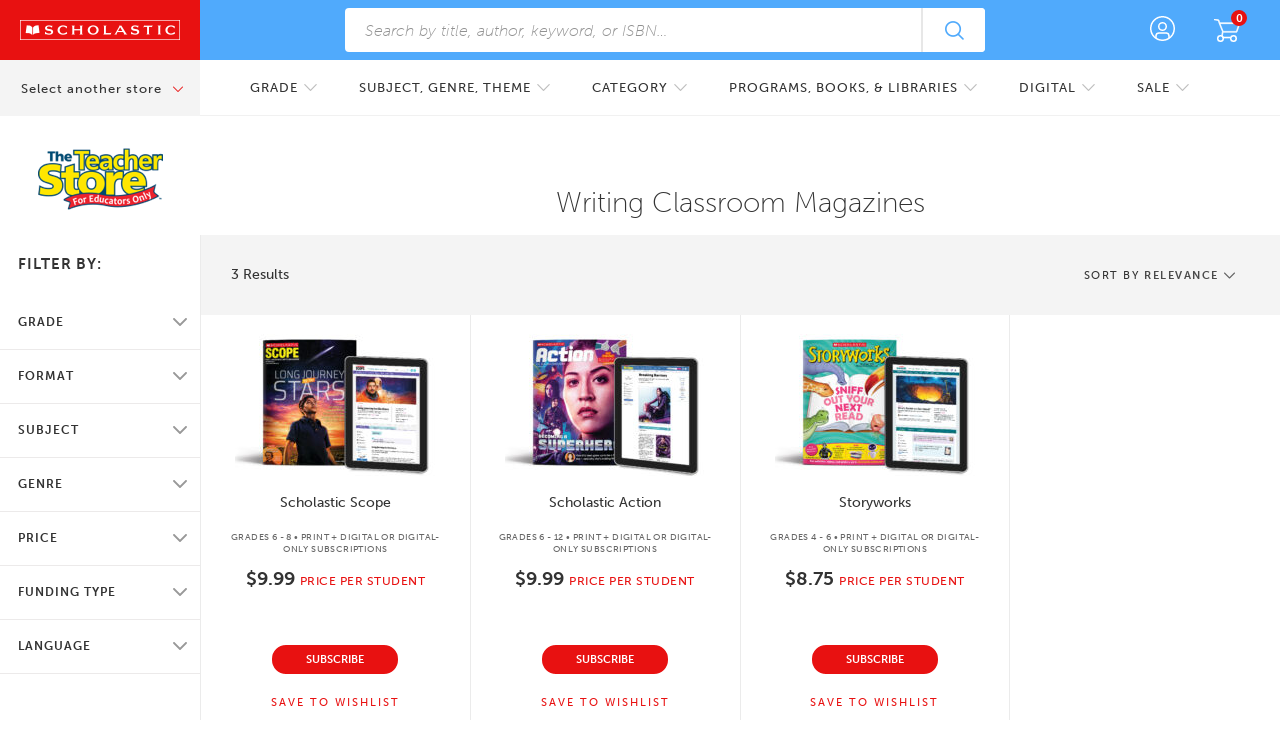

--- FILE ---
content_type: text/html
request_url: https://shop.scholastic.com/teachers-ecommerce/teacher/shops/writing-classroom-magazines.html
body_size: 23291
content:

<!DOCTYPE HTML>
<html lang="en">
    <head>
    <meta charset="UTF-8"/>
    <title>Writing Classroom Magazines</title>
    <meta name="keywords" content="Writing Classroom Magazine"/>
    
    <meta name="template" content="shop-page-a"/>
    <meta name="viewport" content="width=device-width, initial-scale=1"/>
    

    

<link rel="preconnect" href="https://use.typekit.net/qvo7ray.css" crossorigin/>
<link rel="dns-prefetch" href="https://ds-product-api.scholastic.com/products/tso"/>
<link rel="dns-prefetch" href="https://www.datadoghq-browser-agent.com/datadog-rum-v4.js"/>


    
<link rel="stylesheet" href="/etc.clientlibs/aso/clientlibs/clientlib-base.min.css" type="text/css">





<script type="text/javascript">
            (function() {
                window.ContextHub = window.ContextHub || {};

                /* setting paths */
                ContextHub.Paths = ContextHub.Paths || {};
                ContextHub.Paths.CONTEXTHUB_PATH = "/etc/cloudsettings/default/contexthub";
                ContextHub.Paths.RESOURCE_PATH = "\/content\/teachers\u002Decommerce\/en\/teacher\/shops\/writing\u002Dclassroom\u002Dmagazines\/_jcr_content\/contexthub";
                ContextHub.Paths.SEGMENTATION_PATH = "";
                ContextHub.Paths.CQ_CONTEXT_PATH = "";

                /* setting initial constants */
                ContextHub.Constants = ContextHub.Constants || {};
                ContextHub.Constants.ANONYMOUS_HOME = "/home/users/5/5PbS2WAc_gyKGrr1vTZa";
                ContextHub.Constants.MODE = "no-ui";
            }());
        </script><script src="/etc/cloudsettings/default/contexthub.kernel.js" type="text/javascript"></script>




<!-- No Index, No Follow -->


<!-- Icon -->
<link rel="shortcut icon" type="image/vnd.microsoft.icon" href="/content/dam/aso/asset.jpg/icons/favicon.ico"/>







	<meta name="page-tags" content="scholastic:shops/w/writing-classroom-magazine"/>
	<meta property="og:title" content="Writing Classroom Magazines"/>
	<meta name="title" content="Writing Classroom Magazines"/>
	<meta property="og:description"/>


<!-- Launch Analytics -->

	
        <script src="//assets.adobedtm.com/119ebaf99f7d/ae69710f6a95/launch-16a715e02c1d.min.js"></script>
    
    
    
    


<!-- Canonical Tag -->



	<link rel="canonical" href="https://shop.scholastic.com/teachers-ecommerce/teacher/shops/writing-classroom-magazines.html"/>











<script>
	var aso = (function (){
		app = {
			storeType:  "tso",
			searchUrl: "/teachers-ecommerce/teacher/search-results.html",
			default_urls: {
				tso: "/teachers-ecommerce/teacher/tsohomepage.html",
				sso: "/parent-ecommerce/parent-store.html",
				cos: "/teachers-ecommerce/cos/sample-order-homepage.html",
				lp: "/teachers-ecommerce/lp/lppartner.html",
				nat: "/teachers-ecommerce/rif/rifpartner.html",
				nys: "/teachers-ecommerce/nys/nyspartner.html",
				face: "/teachers-ecommerce/face/facepartner.html",
				rif: "/teachers-ecommerce/rif/rifpartner.html",
				ror: "/teachers-ecommerce/ror/rorpartner.html",
				sdc: "/sdcatalog/home.html"
			},
			enable_myschl40: true,
			default_sm_img: "/content/dam/scholastic/tso/products/default/default_sm.jpg"
		};
		env = {
			myScholasticURL: "//account.scholastic.com",
			signInURL: "//login.scholastic.com",
			productAPI: "//ds-product-api.scholastic.com",
			paisAPI: "//embed.cdn.pais.scholastic.com",
			ofeAPI: "https://bookfairs-api.scholastic.com/ofe/",
			livechatAPI: "https://webchat-customer.scholastic.com/v2/",
			isAuthor: "false",
			loginPath: "//shop.scholastic.com/on/demandware.store/Sites-tso-us-Site/default/Login-IDAMSignIn",
			logoutPath: "//shop.scholastic.com/on/demandware.store/Sites-tso-us-Site/default/Login-IDAMSignOut",
			partner_login_path: "//shop.scholastic.com/on/demandware.store/Sites-tso-us-Site/default/Login-IDAMPartnerSignIn",
			clearCartPath: "//shop.scholastic.com/on/demandware.store/Sites-tso-us-Site/default/Cart-ClearCart",
			domain: "//shop.scholastic.com",
			wishlistEnabled: {
				tso: true,
				sso: true,
				rif: false,
				lp: true,
				face: true,
				cos: false,
				nys: true,
				ror: true,
				sdc: true
			}
		};
		user = {
			is_logged_in: false
		};
		return {
			app: app,
			env: env,
			user: user
		};
	})();

	aso.app.isPartner = (aso.app.storeType != 'tso' && aso.app.storeType != 'sso');

	switch(aso.app.storeType) {
		case 'sso':
			aso.env.addItemURL = "/on/demandware.store/Sites-sso-us-Site/default/Cart-AddItemToCart";
			aso.env.removeItemURL = "/on/demandware.store/Sites-sso-us-Site/default/Cart-RemoveFromCart";
			aso.env.updateItemURL = "/on/demandware.store/Sites-sso-us-Site/default/Cart-UpdateItemQuantity";
			aso.env.cartStatusURL = "/on/demandware.store/Sites-sso-us-Site/default/Cart-CartSummary";
			aso.env.checkoutURL = "/on/demandware.store/Sites-sso-us-Site/default/COCustomer-Start";
			aso.env.addAllItemURL = "/on/demandware.store/Sites-sso-us-Site/default/Cart-AddMultipleItemsToCart";
			break;
		case 'sdc':
			aso.env.addItemURL = "//shop.scholastic.com/on/demandware.store/Sites-schl-sdc-Site/default/Cart-AddItemToCart";
			aso.env.removeItemURL = "//shop.scholastic.com/on/demandware.store/Sites-schl-sdc-Site/default/Cart-RemoveFromCart";
			aso.env.updateItemURL = "//shop.scholastic.com/on/demandware.store/Sites-schl-sdc-Site/default/Cart-UpdateItemQuantity";
			aso.env.cartStatusURL = "//shop.scholastic.com/on/demandware.store/Sites-schl-sdc-Site/default/Cart-CartSummary";
			aso.env.checkoutURL = "//shop.scholastic.com/on/demandware.store/Sites-tso-us-Site/default/COCustomer-Start";
			break;
		default: // TSO + Partners
			aso.env.addItemURL = "/on/demandware.store/Sites-tso-us-Site/default/Cart-AddItemToCart";
			aso.env.removeItemURL = "/on/demandware.store/Sites-tso-us-Site/default/Cart-RemoveFromCart";
			aso.env.updateItemURL = "/on/demandware.store/Sites-tso-us-Site/default/Cart-UpdateItemQuantity";
			aso.env.cartStatusURL = "/on/demandware.store/Sites-tso-us-Site/default/Cart-CartSummary";
			aso.env.checkoutURL = "/on/demandware.store/Sites-tso-us-Site/default/COCustomer-Start";
			aso.env.addAllItemURL = "/on/demandware.store/Sites-tso-us-Site/default/Cart-AddMultipleItemsToCart";
			break;
	}

	switch(aso.app.storeType) {
		case 'tso':
			aso.env.bvAPI = "https://apps.bazaarvoice.com/deployments/scholastic/tso/production/en_US/bv.js";
			aso.app.constructorKey = "t3d3i2_tso_teacher_admin_1.1";
			aso.env.wishListPath = "//shop.scholastic.com/on/demandware.store/Sites-tso-us-Site/default/Wishlist-Show";
			aso.env.wishListAddItem = "//shop.scholastic.com/on/demandware.store/Sites-tso-us-Site/default/Wishlist-AddItemToWishlist";

			break;
		case 'sso':
			aso.env.bvAPI = "https://apps.bazaarvoice.com/deployments/scholastic/sso/production/en_US/bv.js";
			aso.app.constructorKey = "t3d3i2_sso_parents_1.1";
			aso.env.wishListPath = "//shop.scholastic.com/on/demandware.store/Sites-sso-us-Site/default/Wishlist-Show";
			aso.env.wishListAddItem = "//shop.scholastic.com/on/demandware.store/Sites-sso-us-Site/default/Wishlist-AddItemToWishlist";
			break;
		case 'rif':
			aso.env.bvAPI = "https://apps.bazaarvoice.com/deployments/scholastic/tso/production/en_US/bv.js";
			aso.app.constructorKey = "t3d3i2_partner_rif_1.1";
			aso.env.wishListPath = "//shop.scholastic.com/on/demandware.store/Sites-tso-us-Site/default/Wishlist-Show";
			aso.env.wishListAddItem = "//shop.scholastic.com/on/demandware.store/Sites-tso-us-Site/default/Wishlist-AddItemToWishlist";
			break;
		case 'face':
			aso.env.bvAPI = "https://apps.bazaarvoice.com/deployments/scholastic/tso/production/en_US/bv.js";
			aso.app.constructorKey = "t3d3i2_partner_face_1.1";
			aso.env.wishListPath = "//shop.scholastic.com/on/demandware.store/Sites-tso-us-Site/default/Wishlist-Show";
			aso.env.wishListAddItem = "//shop.scholastic.com/on/demandware.store/Sites-tso-us-Site/default/Wishlist-AddItemToWishlist";
			break;
		case 'lp':
			aso.env.bvAPI = "https://apps.bazaarvoice.com/deployments/scholastic/tso/production/en_US/bv.js";
			aso.app.constructorKey = "t3d3i2_partner_lp_1.1";
			aso.env.wishListPath = "//shop.scholastic.com/on/demandware.store/Sites-tso-us-Site/default/Wishlist-Show";
			aso.env.wishListAddItem = "//shop.scholastic.com/on/demandware.store/Sites-tso-us-Site/default/Wishlist-AddItemToWishlist";
			break;
		case 'nys':
			aso.env.bvAPI = "https://apps.bazaarvoice.com/deployments/scholastic/tso/production/en_US/bv.js";
			aso.app.constructorKey = "t3d3i2_partner_nys_1.1";
			aso.env.wishListPath = "//shop.scholastic.com/on/demandware.store/Sites-tso-us-Site/default/Wishlist-Show";
			aso.env.wishListAddItem = "//shop.scholastic.com/on/demandware.store/Sites-tso-us-Site/default/Wishlist-AddItemToWishlist";
			break;
		case 'cos':
			aso.env.bvAPI = "https://apps.bazaarvoice.com/deployments/scholastic/tso/production/en_US/bv.js";
			aso.app.constructorKey = "t3d3i2_partner_cos_1.1";
			aso.env.wishListPath = "//shop.scholastic.com/on/demandware.store/Sites-tso-us-Site/default/Wishlist-Show";
			aso.env.wishListAddItem = "//shop.scholastic.com/on/demandware.store/Sites-tso-us-Site/default/Wishlist-AddItemToWishlist";
			break;
		case 'ror':
			aso.env.bvAPI = "https://apps.bazaarvoice.com/deployments/scholastic/tso/production/en_US/bv.js";
			aso.app.constructorKey = "t3d3i2_partner_ror_1.1";
			aso.env.wishListPath = "//shop.scholastic.com/on/demandware.store/Sites-tso-us-Site/default/Wishlist-Show";
			aso.env.wishListAddItem = "//shop.scholastic.com/on/demandware.store/Sites-tso-us-Site/default/Wishlist-AddItemToWishlist";
			break;
		case 'sdc':
			aso.env.bvAPI = "https://apps.bazaarvoice.com/deployments/scholastic/tso/production/en_US/bv.js";
			aso.app.constructorKey = "t3d3i2_sdc_1.1";
			aso.env.wishListPath = "//shop.scholastic.com/on/demandware.store/Sites-schl-sdc-Site/default/Wishlist-Show";
			aso.env.wishListAddItem = "//shop.scholastic.com/on/demandware.store/Sites-schl-sdc-Site/default/Wishlist-AddItemToWishlist";
			break;
		default:
			aso.env.bvAPI = "https://apps.bazaarvoice.com/deployments/scholastic/tso/production/en_US/bv.js";
			aso.app.constructorKey = "t3d3i2_tso_teacher_admin_1.1";
			aso.env.wishListPath = "//shop.scholastic.com/on/demandware.store/Sites-tso-us-Site/default/Wishlist-Show";
			aso.env.wishListAddItem = "//shop.scholastic.com/on/demandware.store/Sites-tso-us-Site/default/Wishlist-AddItemToWishlist";
			aso.env.wishListPath = "//shop.scholastic.com/on/demandware.store/Sites-tso-us-Site/default/Wishlist-Show";
			aso.env.wishListAddItem = "//shop.scholastic.com/on/demandware.store/Sites-tso-us-Site/default/Wishlist-AddItemToWishlist";
			break;
	}

	// temporary SDC PAIS override
	if(aso.app.storeType === "sdc") {
		aso.env.paisAPI = "//embed.cdn.pais.scholastic.com";
	}

	window.dumbleData = {
		page : {
			pageInfo : {
				pageTemplate: "/conf/aso/settings/wcm/templates/shop-page-a",
				breadcrumb: "",
				domain: "",
				isError: "",
				title: "Writing Classroom Magazines",
				pageID: "2e381e37-eaa0-4403-b574-37bee9cf34f2"
			}
		},
		siteInfo : {
			environment: "",
			currency: "USD",
			audience: "",
			language: "en",
			lens: "",
			name: "tso",
			channel: ""
		},
		search : {
			keyword: '',
			results: '',
			pagination: '',
			sort: ''
		},
		user : {
			loginStatus: '',
			profile : {
				userType: '',
				SPSID: '',
				grade: ''
			}
		},
		cart : {
			basketID: '',
			itemsCount: '',
			price : {
				basePrice : '',
				currency : '',
				cartTotal: ''
			}
		},
		omniture: {}
	};

	let pageTitle = "Writing Classroom Magazines";
	if(pageTitle && pageTitle != document.title) {
		document.title = pageTitle;
	}
</script>


	
		<script type="application/ld+json">
		{
			"@context": "http://schema.org",
			"@type": "WebPage",
			"name": "Writing Classroom Magazines",
			"description": "",
			"breadcrumb": "Writing Classroom Magazines",
			"relatedLink": "https://shop.scholastic.com/teachers-ecommerce/teacher/tsohomepage.html",
			"image":{
				"@type":"ImageObject",
				"url":"https://shop.scholastic.com/content/dam/scholastic/teachers-ecommerce64/image/left_nav/scholastic-teacher-store-logo.png",
				"height":"150",
				"width":"59"
			},
			"audience": {
				"@type": "EducationalAudience",
				"educationalRole": "Teacher"
			}
		}
		</script>
	









	<script>
		(function(h,o,u,n,d) {
			h=h[d]=h[d]||{q:[],onReady:function(c){h.q.push(c)}}
			d=o.createElement(u);d.async=1;d.src=n
			n=o.getElementsByTagName(u)[0];n.parentNode.insertBefore(d,n)
		})(window,document,'script','https://www.datadoghq-browser-agent.com/us1/v6/datadog-rum.js','DD_RUM')
		window.DD_RUM.onReady(function() {
		window.DD_RUM.init({
			clientToken: 'pub73c1bd9e4572473124fcac39f5cdfdac',
			applicationId: '54d3618a-0987-425d-907b-e4cee056a474',
			// `site` refers to the Datadog site parameter of your organization
			// see https://docs.datadoghq.com/getting_started/site/
			site: 'datadoghq.com',
			service: 'tso-prod(aem+sfcc)',
			env: 'prod',
			// Specify a version number to identify the deployed version of your application in Datadog
			// version: '1.0.0',
			sessionSampleRate: 100,
			sessionReplaySampleRate: 0,
			trackUserInteractions: true,
			trackResources: true,
			trackLongTasks: true,
			defaultPrivacyLevel: 'mask'
		});
	})
	</script>




    
    
    

    

    
    
<script src="/etc.clientlibs/aso/clientlibs/clientlib-dependencies.min.js"></script>



    
    
<link rel="stylesheet" href="/etc.clientlibs/enterprise/clientlibs/clientlib-dependencies.min.css" type="text/css">
<link rel="stylesheet" href="/etc.clientlibs/enterprise/clientlibs/clientlib-site.min.css" type="text/css">



    

    
</head>
    <body class="page basicpage aso64">
        
        
            



            

<div class="xfpage page basicpage">

    



<div class="xf-content-height">
    


<div class="aem-Grid aem-Grid--12 aem-Grid--default--12 ">
    
    <div class="announcementbar aem-GridColumn aem-GridColumn--default--12"></div>
<div class="asonavigation aem-GridColumn aem-GridColumn--default--12">
<header class="aso-navigation tso">
	<div class="aso-navigation__logo">
<div data-cmp-is="image" data-cmp-src="/content/experience-fragments/teachers-ecommerce/en/teacher/navigation/navigation/_jcr_content/root/asonavigation_1491365535/image.coreimg{.width}.png/1683314781239/logo-outline-aso%402x.png" data-title="Scholastic" class="cmp-image" itemscope itemtype="http://schema.org/ImageObject">
    
    <a class="cmp-image__link" href="https://shop.scholastic.com/teachers-ecommerce/teacher/tsohomepage.html" data-cmp-hook-image="link" aria-label="Visit the Scholastic Teacher Store Homepage" data-element-linkname="Scholastic">
        
     
          
          <img src="/content/experience-fragments/teachers-ecommerce/en/teacher/navigation/navigation/_jcr_content/root/asonavigation_1491365535/image.coreimg.png/1683314781239/logo-outline-aso%402x.png" class="cmp-image__image" itemprop="contentUrl" data-cmp-hook-image="image" alt="Scholastic"/>
          
      

    </a>
    
    
    
    
    
    
    
</div>


    

<div></div>
</div>

	<div class="aso-navigation__store-toggle">
		<button aria-controls="aso-navigation__store-options" aria-expanded="false">
			
				Scholastic Education
			
			
			
			<span class="icon-down nav-arrow"></span>
		</button>
		
		
		<ul class="aso-navigation__store-options">
			
			<li><a class="aso-navigation__parent-tab" href="/parent-ecommerce/parent-store.html">Parent</a></li>
			<li>
				<button class="aso-navigation__partner-tab">Partner</button></li>
		</ul>
	</div>

	<div class="aso-navigation__search" data-element-linkname="search">
		
		<form class="aso-navigation__search-form" data-element-linkname="search_regularsearch" action="/teachers-ecommerce/teacher/search-results.html?search=1">
			<input type="text" class="aso-navigation__search-field" placeholder="Search by title, author, keyword, or ISBN…" height="50" name="text" aria-label="Navigation Search" autocomplete="off"/>
			<button class="aso-navigation__search-button" type="submit" alt="Search Icon" value="Submit" aria-label="Search"></button>
		</form>
	</div>

	<button aria-label="Sign in or Register" class="aso-navigation__profile" aria-controls="aso-navigation__profile-dd" aria-expanded="false" aria-haspopup="dialog">
		<div class="aso-navigation__profile-icon" data-element-linkname="userprofile">
			<div class="aso-navigation__profile-anonymous">
				<svg xmlns="http://www.w3.org/2000/svg" width="25" height="25" viewBox="0 0 25 25" role="img" aria-label="Logged out account profile icon">
					<title>Logged out</title>
					<desc>Logged out account profile icon</desc>
					<g fill="none" fill-rule="evenodd" stroke="#ffffff" class="profile-anonymous" stroke-width="1.5">
						<circle cx="12.5" cy="12.5" r="11.75"></circle>
						<circle cx="12.5" cy="10.5" r="3.75"></circle>
						<path d="M6 21.88V20a3 3 0 0 1 3-3h7a3 3 0 0 1 3 3v2"></path>
					</g>
				</svg>
			</div>
			<div class="aso-navigation__profile-loggedin">
				<p class="aso-navigation__profile-username"></p>
			</div>
		</div>
		<div class="aso-navigation__profile-dd" data-element-linkname="usermenu" role="dialog">
			<ul class="aso-navigation__profile-dd_content"></ul>
		</div>
	</button>

	<!-- Cart button-->
	<div class="aso-navigation__cart" data-element-linkname="minicart">
		<!-- Cart Icon Container -->
		

		
			<a href='#' target="_self" aria-label="View Cart" class="aso-navigation__cart__globalCart" tabindex="0">
				<div class="aso-navigation__cart__globalCart__tso">
					<div class="aso-navigation__cart__globalCart__iconContainer">
						<div class="aso-navigation__cart__globalCart__iconContainer__icon">
							<svg alt="Shopping cart icon" xmlns="http://www.w3.org/2000/svg" width="26" height="23" viewBox="0 0 26 23" role="img" aria-label="Shopping cart icon">
								<title>Shopping cart</title>
								<desc>Shopping cart icon</desc>
								<g fill="none" fill-rule="evenodd" stroke="#fff">
									<path fill="#fff" fill-rule="nonzero" stroke-width=".65" d="M25.914 3.92a.425.425 0 0 0-.339-.177H5.81l-.846-2.661a.446.446 0 0 0-.306-.293L.524.012a.423.423 0 0 0-.512.331c-.055.24.087.48.315.537l3.9.72.846 2.656c.01.053.023.106.05.149l3.282 8.16a.414.414 0 0 0-.06.129L7.757 16l1.584 3h6.845v-.911H9.34l-.935-.919.673-3.93H22.6a.425.425 0 0 0 .411-.316l2.976-8.62a.474.474 0 0 0-.073-.384zm-3.64 8.457H9.243l-3.15-7.723h18.925l-2.742 7.723z"></path>
									<circle cx="6.5" cy="19.5" r="2.75" stroke-width="1.5"></circle>
									<circle cx="19.5" cy="19.5" r="2.75" stroke-width="1.5"></circle>
								</g>
							</svg>
						</div>
					</div>
				</div>
			</a>
		

		

		<!-- Item Counter in Cart -->
		<div class='aso-navigation__cart__rectangle'>
			<div class='aso-navigation__cart__rectangle__counter'></div>
		</div>

		<!-- Minicart Popup on Hover -->
		<div class='aso-navigation__cart__minicart'>

			<!-- Empty Minicart Display -->
			<image class='aso-navigation__cart__minicart__emptyCartGraphic' src="/content/dam/Commerce/Global/Site-Component/Navigation/empty-cart.png" style="display: none;"/>
			<div class='aso-navigation__cart__minicart__emptyCartFooter' style="display: none;">Your Shopping Cart is empty.</div>

			<div class="aso-navigation__cart__minicart__contentWrapper">
				<!-- MiniCart Header -->
				<div class="aso-navigation__cart__minicart__contentWrapper__cartHeader">
					
						<div class="aso-navigation__cart__minicart__contentWrapper__cartHeader__flyout">
							<a href="#" target="_self" class='aso-navigation__cart__minicart__contentWrapper__cartHeader__flyout__minicartStoreType'>EDUCATOR CART</a>
						</div>
						<div class='aso-navigation__cart__minicart__contentWrapper__cartHeader__minicartStoreDescription'>Items in this cart only reflect products added from <br/>the Scholastic Education store.</div>
					

					

					

					

					

					

					

					

					
				</div>

				<!-- Overview of Items in Cart -->
				<div class='aso-navigation__cart__minicart__contentWrapper__itemScrollBox'>

					<!-- Template for the divider and Product Box -->

					<!-- Divider -->
					<hr class='aso-navigation__cart__minicart__contentWrapper__itemScrollBox__divider divider__clonable__true'/>

					<!-- Single product box in the sticky -->
					<div class='aso-navigation__cart__minicart__contentWrapper__itemScrollBox__productsInCart productsInCart__clonable__true'>
						<div class='aso-navigation__cart__minicart__contentWrapper__itemScrollBox__productsInCart__innerRow'>

							<!-- Product graphic -->
							<div class="aso-navigation__cart__minicart__contentWrapper__itemScrollBox__productsInCart__innerRow__productCover">
								<div class="aso-navigation__cart__minicart__contentWrapper__itemScrollBox__productsInCart__innerRow__productCover__inner">
									<a href="#" class="aso-navigation__cart__minicart__contentWrapper__itemScrollBox__productsInCart__innerRow__productCover__inner__href">
										<img src="" class="aso-navigation__cart__minicart__contentWrapper__itemScrollBox__productsInCart__innerRow__productCover__inner__href__image" alt="product image"/>
									</a>
								</div>
							</div>

							<!-- Product type and title -->
							<div class="aso-navigation__cart__minicart__contentWrapper__itemScrollBox__productsInCart__innerRow__productDetails">
								<div class="aso-navigation__cart__minicart__contentWrapper__itemScrollBox__productsInCart__innerRow__productDetails__header">
									<div class='aso-navigation__cart__minicart__contentWrapper__itemScrollBox__productsInCart__innerRow__productDetails__header__productType'></div>
									<a href="#" target="_self" class='aso-navigation__cart__minicart__contentWrapper__itemScrollBox__productsInCart__innerRow__productDetails__header__productTitle'></a>
								</div>
							</div>

							<!-- Product price and quant -->
							<div class="aso-navigation__cart__minicart__contentWrapper__itemScrollBox__productsInCart__innerRow__prodQuantPrice">
								<div class="aso-navigation__cart__minicart__contentWrapper__itemScrollBox__productsInCart__innerRow__prodQuantPrice__prodPrice">
									<div class='aso-navigation__cart__minicart__contentWrapper__itemScrollBox__productsInCart__innerRow__prodQuantPrice__prodPrice__val'></div>
								</div>


								<div class='aso-navigation__cart__minicart__contentWrapper__itemScrollBox__productsInCart__innerRow__prodQuantPrice__prodReduceAdd'>
									<div class='aso-navigation__cart__minicart__contentWrapper__itemScrollBox__productsInCart__innerRow__prodQuantPrice__prodReduceAdd__minusButton prodReduceAdd__buttonUnClickable' tabindex="-1">
										<div href="#" class='aso-navigation__cart__minicart__contentWrapper__itemScrollBox__productsInCart__innerRow__prodQuantPrice__prodReduceAdd__minusButton__content' data-element-linkname="minicart_item_qty_minus">-</div>
									</div>

									<input pattern="[0-9]*" maxlength="3" class='aso-navigation__cart__minicart__contentWrapper__itemScrollBox__productsInCart__innerRow__prodQuantPrice__prodReduceAdd__inputQuantity'/></input>

									<div class='aso-navigation__cart__minicart__contentWrapper__itemScrollBox__productsInCart__innerRow__prodQuantPrice__prodReduceAdd__plusButton'>
										<div href="#" class='aso-navigation__cart__minicart__contentWrapper__itemScrollBox__productsInCart__innerRow__prodQuantPrice__prodReduceAdd__plusButton__content' data-element-linkname="minicart_item_qty_plus">+</div>
									</div>
								</div>

								<div class='aso-navigation__cart__minicart__contentWrapper__itemScrollBox__productsInCart__innerRow__prodQuantPrice__removeItem'>
									<div href="#" class='aso-navigation__cart__minicart__contentWrapper__itemScrollBox__productsInCart__innerRow__prodQuantPrice__removeItem__icon' data-element-linkname="minicart_item_delete"></div>
								</div>
							</div>
						</div>
					</div>
				</div>
			</div>

			<!-- MiniCart Footer -->
			<div class='aso-navigation__cart__minicart__footer'>
				<div class='aso-navigation__cart__minicart__footer__cartSummary'>
					<div class='aso-navigation__cart__minicart__footer__cartSummary__subtotal'>Full Cart Subtotal</div>
					<div class="aso-navigation__cart__minicart__footer__cartSummary__quantAndPrice">
						<span class='aso-navigation__cart__minicart__footer__cartSummary__quantAndPrice__itemCounter'></span>
						<span class='aso-navigation__cart__minicart__footer__cartSummary__quantAndPrice__totalPrice'></span>
					</div>
				</div>

				<!-- Buttons in footer -->
				<div class="aso-navigation__cart__minicart__footer__buttons tso">
					<a href='#' class='aso-navigation__cart__minicart__footer__buttons__checkout' tabindex="0" data-element-linkname="minicart_checkout">
						CHECKOUT
					</a>
					<a href='#' class='aso-navigation__cart__minicart__footer__buttons__viewCart' tabindex="0" data-element-linkname="minicart_view_cart">
						VIEW CART
					</a>
				</div>
			</div>
		</div>
	</div>

	<button aria-label="Open Navigation Menu" class="aso-navigation__burgermenu icon-menu"></button>

	<div class="aso-navigation__backdrop"></div>
</header>
<div class="aso-navigation-placeholder tso"></div>

<script id="partner-login-register-overlay-tpl" type="text/x-handlebars-template">
    <div id="{{id}}" class="overlay-wrapper">
    	<div class="overlay-content-container">
        <a class="btnClose close-icon" title="Close"></a>
        <div class="content-container">
        	<div class="aem-Grid aem-Grid--12">
						{{#if logo_area}}
            <div id="logo-area" class="aem-GridColumn aem-GridColumn--default--5 aem-GridColumn--xs--12">
            	<img
                src="{{logo}}"
                alt="Logo"/>
            <div class="info-sign-in">
                <p>
                {{{signin_msg}}}
                </p>
                {{#if nys_diff}}
                    <a id="NYS-RegisterButton" class="btn form-control" style="margin-top:72px">Create an Account</a>
								{{/if}}
                {{#if show_register}}
                    <div class="link-register">
											{{#if rif}}
												<p>Don't have an account?<br><a href="https://www.rif.org/literacy-network/register?destination=literacy-network" onclick="window.open('https://www.rif.org/literacy-network/register?destination=literacy-network', '_blank')" class="show-register">Register Now</a></p>
											{{else}}
												<p>
														Don't have an account?&nbsp;<a class="show-register">Get Started</a>
												</p>
											{{/if}}
										</div>
					{{#if rif}}
					{{else}}
						<div>
						<p>
								If you have any questions about your account or have trouble
								with sign in, please call 1-800-724-2222 prompt 2.
						</p>
					</div>
					{{/if}}
                {{/if}}
            </div>
            </div>
            <div id="content-area" class="aem-GridColumn aem-GridColumn--default--7 aem-GridColumn--xs--12">
						{{else}}
						<div id="content-area" class="aem-GridColumn aem-GridColumn--xs--12">
						{{/if}}
            <div id="SignIn" class="{{partner}}">
                <h2>{{{welcome}}}</h2>
                {{#if nys_diff}}
                    <p>You must have an active Scholastic.com account and a valid New York State Customer Number to sign in.</p>
		      		<p>If you are already registered on our website, you can sign in by entering your user name (your email address) and password below.</p>
                {{/if}}
								{{#if rep_diff}}
								<p>If you have an Account Representative OTC number with us, please log in with your email address and Account Representative OTC number.</p>
								{{/if}}
								{{#if rif_diff}}
								<p>You must have an active <a href="https://www.rif.org/literacy-network" target="_blank">Literacy Network</a> account and a valid RIF member ID number (received upon registration) to sign in.</p>
								<p>If you are already registered, you can sign in by entering your email address associated with your Literacy Network account and password below.</p>
								{{/if}}
								{{#if nodiff}}
                    <p>
                    Sign in by entering your user name (your email address), member number, and password below.
                    </p>
                {{/if}}
                <div
                class="form-element authentication-fail-msg"
                style="display:none;">
                <span class="help-block-authentication-fail"
                    >{{fail}}</span>
                </div>
                <form name="Logon" id="{{formID}}" class="AjaxForm">
                <span class="require-mark login-id">*</span
                ><input
                    name="regLoginEmail"
                    size="14"
                    maxlength="75"
                    value=""
                    id="regLoginEmail"
                    class="form-control input-text input-text-first"
                    placeholder="SCHOLASTIC.COM EMAIL ADDRESS"
                    type="email"
                    data-idam-username
                    required="required"
                />
                <span class="require-mark contract-id">*</span
                ><input
                    name="contractNumber"
                    size="10"
                    maxlength="30"
                    value=""
                    id="contractNumber"
                    class="form-control input-text"
                    placeholder="{{placeholder}} CONTRACT NUMBER"
                    type="text"
                    pattern="{{pattern}}"
                    data-idam-contractnumber
                    required="required"
                />
                <span class="require-mark pass-id">*</span
                ><input
                    name="regLoginPass"
                    size="10"
                    maxlength="30"
                    value=""
                    id="regLoginPass"
                    class="form-control input-text"
                    placeholder="PASSWORD"
                    type="password"
                    autocomplete="off"
                    data-idam-password
                    required="required"
                />
                <input
                    type="submit"
                    value="Sign In"
                    id="SignInButton"
                    class="btn {{partner}} form-control"
                />
                {{#if no_thanks}}<a class="btnClose link-no-thanks" title="No Thanks">No Thanks</a>{{/if}}
                </form>
                <div class="aem-Grid aem-Grid--12 links-bottom">
                <div class="aem-GridColumn aem-GridColumn--default--4 aem-GridColumn--xs--12 require-note">
                    <span>*</span> Required Fields
                </div>
                <div class="aem-GridColumn aem-GridColumn--default--8 aem-GridColumn--xs--12 forgot-pass">
                    <a class="forget-password-link {{partner}}">Forgot Your Password?</a>
                </div>
                </div>
            </div>
            {{#if show_register}}
                <div id="Register" class="{{partner}}">
                    <h2>New {{{register}}} Customers</h2>
                    <p>
                    {{{register_p}}} By
                    creating an account with our store, you will be able to move
                    through the checkout process faster, store multiple shipping
                    addresses, view and track your orders in My Account and more.
                    </p>
                    <p class="highlight">
                    Select the option below that best represents your organization or
                    affiliation:
                    </p>
                    <form
                    name="Registration"
                    id="{{registerFormID}}"
                    class="AjaxForm"
                    >
                    <ul id="RegistrationOptionslist">
                        <li>
                        <input
                            name="EducatorRegistrationCheckbox"
                            type="checkbox"
                            id="EducatorRegistrationCheckbox"
                            value="1"
                            checked="checked"
                        />
                        <label for="EducatorRegistrationCheckbox"
                            ><span>Educator</span>(i.e. Teachers, Administrator, Home
                            Schooler, etc.)</label
                        >
                        </li>
                        <li>
                        <input
                            type="checkbox"
                            id="ParentRegistrationCheckbox"
                            name="ParentRegistrationCheckbox"
                            value="1"
                        />
                        <label for="ParentRegistrationCheckbox"
                            ><span>Non-Educator</span>(i.e. Organization, Foundation,
                            Librarian, etc.)</label
                        >
                        </li>
                        <li>
                        <label><span>{{register_label}} Contract Number</span></label>
                        <input
                            id="RegistrationContractIdField"
                            type="text"
                            name="contractId"
                            placeholder="(ex. {{register_placeholder}})"
                            required
                        />
                        </li>
                    </ul>
                    <button
                        type="submit"
                        class="btn form-control"
                        id="{{buttonID}}-RegisterButton"
                    >
                        Create an Account
                    </button>
                    </form>
                </div>
            {{/if}}
            </div>
        </div>
        <div class="simplemodal-close" style="display:none"></div>
        </div>
    </div>
    </div>
</script>

<script id="partner-contract-overlay-tpl" type="text/x-handlebars-template">
	<div id="{{id}}" class="overlay-wrapper">
		<div class="overlay-content-container">
			<a class="btnClose close-icon" title="Close"></a>
			<div id="ContractId"  class="content-container">
				<div class="aem-Grid aem-Grid--12">
					{{#if logo_area}}
						<div id="logo-area" class="aem-GridColumn aem-GridColumn--default--5 aem-GridColumn--xs--12">
							<img src="{{logo}}" alt="Logo">
						</div>
						<div id="content-area" class="aem-GridColumn aem-GridColumn--default--7 aem-GridColumn--xs--12">
					{{else}}
						<div id="content-area" class="aem-GridColumn aem-GridColumn--xs--12">
					{{/if}}
								<div class="contentArea">
									{{#if face}}
										<h2>Registered FACE Customers</h2>
										<p>If you do not have your Membership number please contact a Scholastic Literacy Specialist at 800-387-1437 ext.6333.</p>
										<div class="help-block-contractnologin" style="display:none;"></div>
										<!-- /errorMsg -->
										<form name="Logon" id="AjaxFaceSignInForm" class="AjaxForm">
										<span class="require-mark">*</span>
											<p class="label-contract">FACE MEMBERSHIP number<br>(ex. FC00001)</p>
											<input name="contractNumber" size="10" maxlength="30" value="" id="contractNumber" class="form-control input-text" placeholder="FACE CONTRACT NUMBER" type="text" pattern="^(FC|fc).*" data-idam-contractnumber required="required">
												<input type="submit" value="Sign In" id="SignInButton" class="btn form-control">
										</form>
									{{/if}}
									{{#if lp}}
									<h2>Registered Literacy Partnerships<sup>&trade;</sup> Customers</h2>
									<p>If you do not have your Membership number please contact a Scholastic Literacy Specialist at 800-387-1437 ext.6333.</p>
									<div class="help-block-contractnologin" style="display:none;"></div>
									<!-- /errorMsg -->
									<form name="Logon" id="AjaxLPSignInForm" class="AjaxForm">
									<span class="require-mark">*</span>
										<p class="label-contract">LITERACY Partnerships<sup>&trade;</sup> Contract Number</p>
												<input name="contractNumber" size="10" maxlength="30" value="" id="contractNumber" class="form-control input-text" placeholder="(ex. LP00001)" type="text" pattern="^(LP|lp).*" data-idam-contractnumber required="required">
										<input type="submit" value="Sign In" id="SignInButton" class="btn form-control">
									</form>
									{{/if}}
									{{#if rif}}
									<h2>Registered RIF Customers</h2>
									<p>If you do not have your membership number please contact a RIF Program Specialist at 1-800-724-2222.</p>
									<div class="help-block-contractnologin" style="display:none;"></div>
									<!-- /errorMsg -->
									<form name="Logon" id="AjaxNATSignInForm" class="AjaxForm">
									<span class="require-mark">*</span>
										<p class="label-contract">RIF Account Program Number<br>(ex. RF0001)</p>
										<input name="contractNumber" size="10" maxlength="30" value="" id="contractNumber" class="form-control input-text" placeholder="ACCOUNT NUMBER" type="text" pattern="^(RF|rf).*" data-idam-contractnumber required="required">
											<input type="submit" value="Sign In" id="SignInButton" class="btn form-control nat">
									</form>
									{{/if}}
									{{#if nys}}
									<h2>Registered New York State Customers </h2>
	              <p>If you do not have your Membership number please contact a Scholastic Literacy Specialist at 800-387-1437 ext.6333.</p>
	              <div class="help-block-contractnologin" style="display:none;"></div>
	              <!-- /errorMsg -->
	              <form name="Logon" id="AjaxNYSSignInForm" class="AjaxForm">
		            <span class="require-mark">*</span>
	                <p class="label-contract">NEW YORK STATE CUSTOMER Number<br>(ex: PC0001)</p>
                      <input name="contractNumber" size="10" maxlength="30" value="" id="contractNumber" pattern="^(PC|pc).*" class="form-control input-text" type="text" placeholder="(ex. PC00001)" data-idam-contractnumber required="required">
                    <input type="submit" value="Sign In" id="SignInButton" class="btn form-control">
	              </form>
								{{/if}}
								{{#if cos}}
								<h2>Registered Account Representative Customers </h2>
	                 <p>If you have a Registered Account Representative OTC number with us, please enter it below.</p>

		      		<div id="REPSignInError" class="errorMsg"></div>
                    <div class="form-element authentication-fail-msg" style="display:none;"><span class="help-block-authentication-fail">We cannot validate your FACE Membership number please try again or call the Scholastic Literacy Specialist at 1-800-724-2222</span></div>
		      		<form name="Logon" id="AjaxREPSignInForm" class="AjaxForm">
			            <span class="require-mark contract-id">*</span>
                        <p class="label-contract">Account Representative OTC Number<br>(ex. 7000001)</p>
                        <input name="contractNumber" size="10" maxlength="30" value="" id="contractNumber" class="form-control input-text" type="text" data-idam-contractnumber required="required">
			            <input type="submit" value="Sign In" id="SignInButton" class="btn form-control">
		            </form>
								{{/if}}
									<!-- /SignInForm -->
									<div class="row links-bottom">
										<div class="aem-GridColumn aem-GridColumn--xs--12 require-note"><span>*</span> Required Fields</div>
								</div>
								</div>
						</div>
			</div>
			<div class="simplemodal-close" style="display: none;"></div>
		</div>
		</div>
	</div>
</script>



<div class="store-switcher-warning-modal" role="dialog" aria-labelledby="title" aria-describedby="description">
	<span class="store-switcher-warning-modal__close"></span>
	<h2 id="title" class="store-switcher-warning-modal__heading">Wait!</h2>
	<p id="description" class="store-switcher-warning-modal__body">
		You are about to leave our Parents site. Are you sure you want to leave?
	</p>
	<div class="store-switcher-warning-modal__buttons">
		<div class="button button--primary-outline store-switcher-warning-modal__continue">
			<div class="cmp-title">
				<a class="store-switcher-warning-modal__continue-link" href="#">
					<div class="cmp-title__text">
						Continue
					</div>
				</a>
			</div>
		</div>
		<div class="button store-switcher-warning-modal__no">
			<div class="cmp-title">
				<div class="cmp-title__text">
					No! Complete My Order
				</div>
			</div>
		</div>
	</div>
	<p class="store-switcher-warning-modal__warning">
		By clicking continue, your current session will end.
	</p>
</div>
<div class="store-switcher-warning-modal__backdrop"></div>

</div>
<div class="leftnav aem-GridColumn aem-GridColumn--default--12">
<nav class="left-navigation ">
	<button class="left-navigation__store-toggle" aria-controls="left-navigation__store-options" aria-expanded="false">
		Select another store <span class="icon-down red-arrow"></span>
	</button>
	
	<ul class="left-navigation__store-options">
		<li><a class="left-navigation__teacher-tab" href="/teachers-ecommerce/teacher/tsohomepage.html" aria-current="page" data-element-linkname="store-lens_teacher">
			<span tabindex="-1">• </span>Educator
		</a></li>
		<li><a class="left-navigation__parent-tab" href="/parent-ecommerce/parent-store.html" data-element-linkname="store-lens_parent">
			Parent
		</a></li>
		<li><button class="left-navigation__partner-tab" data-element-linkname="store-lens_partner">
			Partner
		</button></li>
	</ul>
	<div class="left-navigation__links">
		
<nav class="horizontal-navigation" data-element-linkname="h-nav" aria-label="main navigation">
	<ul class="horizontal-navigation__dropdowns" role="menubar" aria-label="main menu">
		
			
<!-- //NOSONAR --><li class="hnav-link" role="none">
	<div class="hnav-label" role="menuitem" aria-haspopup="dialog" aria-expanded="false" tabindex="0">
		
		
			<span>GRADE</span>
			<span class="horizontal-navigiation__dropdown-icon"></span>
		
	</div>
	<div role="menu" aria-label="GRADE submenu" class="horizontal-navigation__flyout">
			
				
					
						<ul class="horizontal-navigation__flyout-column" role="menu" aria-label="submenu">
							
							

							<li>
								<a role="menuitem" href="https://shop.scholastic.com/teachers-ecommerce/teacher/grade/pre-k.html" data-element-linkname="h-nav_GRADE_PreK">
									<span class="subheading-text">
										PreK
									</span>
								</a>
								
							</li>
						
							
							

							<li>
								<a role="menuitem" href="https://shop.scholastic.com/teachers-ecommerce/teacher/grade/k-kindergarten.html" data-element-linkname="h-nav_GRADE_Kindergarten">
									<span class="subheading-text">
										Kindergarten
									</span>
								</a>
								
							</li>
						
							
							

							<li>
								<a role="menuitem" href="https://shop.scholastic.com/teachers-ecommerce/teacher/grade/1st-grade.html" data-element-linkname="h-nav_GRADE_Grade 1">
									<span class="subheading-text">
										Grade 1
									</span>
								</a>
								
							</li>
						
							
							

							<li>
								<a role="menuitem" href="https://shop.scholastic.com/teachers-ecommerce/teacher/grade/2nd-grade.html" data-element-linkname="h-nav_GRADE_Grade 2">
									<span class="subheading-text">
										Grade 2
									</span>
								</a>
								
							</li>
						
							
							

							<li>
								<a role="menuitem" href="https://shop.scholastic.com/teachers-ecommerce/teacher/grade/3rd-grade.html" data-element-linkname="h-nav_GRADE_Grade 3">
									<span class="subheading-text">
										Grade 3
									</span>
								</a>
								
							</li>
						
							
							

							<li>
								<a role="menuitem" href="https://shop.scholastic.com/teachers-ecommerce/teacher/grade/4th-grade.html" data-element-linkname="h-nav_GRADE_Grade 4">
									<span class="subheading-text">
										Grade 4
									</span>
								</a>
								
							</li>
						
							
							

							<li>
								<a role="menuitem" href="https://shop.scholastic.com/teachers-ecommerce/teacher/grade/5th-grade.html" data-element-linkname="h-nav_GRADE_Grade 5">
									<span class="subheading-text">
										Grade 5
									</span>
								</a>
								
							</li>
						</ul>
					
				
					
				
			

			

			
				
					
				
					
						<ul class="horizontal-navigation__flyout-column" role="menu" aria-label="submenu">
							
							
							
							<li>
								<a role="menuitem" href="https://shop.scholastic.com/teachers-ecommerce/teacher/grade/6th-grade.html" data-element-linkname="h-nav_GRADE_Grade 6">
									<span class="subheading-text">
										Grade 6
									</span>
								</a>
								
							</li>
						
							
							
							
							<li>
								<a role="menuitem" href="https://shop.scholastic.com/teachers-ecommerce/teacher/grade/7th-grade.html" data-element-linkname="h-nav_GRADE_Grade 7">
									<span class="subheading-text">
										Grade 7
									</span>
								</a>
								
							</li>
						
							
							
							
							<li>
								<a role="menuitem" href="https://shop.scholastic.com/teachers-ecommerce/teacher/grade/8th-grade.html" data-element-linkname="h-nav_GRADE_Grade 8">
									<span class="subheading-text">
										Grade 8
									</span>
								</a>
								
							</li>
						
							
							
							
							<li>
								<a role="menuitem" href="https://shop.scholastic.com/teachers-ecommerce/teacher/grade/9th-grade.html" data-element-linkname="h-nav_GRADE_Grade 9">
									<span class="subheading-text">
										Grade 9
									</span>
								</a>
								
							</li>
						
							
							
							
							<li>
								<a role="menuitem" href="https://shop.scholastic.com/teachers-ecommerce/teacher/grade/10th-grade.html" data-element-linkname="h-nav_GRADE_Grade 10">
									<span class="subheading-text">
										Grade 10
									</span>
								</a>
								
							</li>
						
							
							
							
							<li>
								<a role="menuitem" href="https://shop.scholastic.com/teachers-ecommerce/teacher/grade/11th-grade.html" data-element-linkname="h-nav_GRADE_Grade 11">
									<span class="subheading-text">
										Grade 11
									</span>
								</a>
								
							</li>
						
							
							
							
							<li>
								<a role="menuitem" href="https://shop.scholastic.com/teachers-ecommerce/teacher/grade/12th-grade.html" data-element-linkname="h-nav_GRADE_Grade 12">
									<span class="subheading-text">
										Grade 12
									</span>
								</a>
								
							</li>
						</ul>
					
				
			

			

			

			
				<div class="horizontal-navigation__flyout-column horizontal-navigation__promo-banner">
					<a href="https://shop.scholastic.com/teachers-ecommerce/teacher/shops/new-programs.html?appesp=TSO/intraapp/20251001//banner1-grade/newPrograms/tsoNav/shopNow/////">
						<img src="/content/dam/Commerce/Teachers/navigation/2025/fall/TSO%20-%20Winter%20Navigation%20Flyouts.png" alt="See what&#39;s new! New solutions to support every student, every day. Shop now."/>
					</a>
				 </div>
			

			

			
				<div class="horizontal-navigation__flyout-column horizontal-navigation__promo-banner">
					<a href="https://shop.scholastic.com/teachers-ecommerce/teacher/programs-and-services/curriculum/independent-reading/collections/ready-to-go-libraries.html?appesp=TSO/intraapp/20250701//banner2-grade/rtg/tsoNav/shopNow/////">
						<img src="/content/dam/Commerce/Teachers/navigation/2025/summer/TSO-JULY-Nav%20Banner.png" alt="Ready-To-Go classroom libraries. Shop now."/>
					</a>
				</div>
			

	</div>
</li>

			
		
	
		
			
<!-- //NOSONAR --><li class="hnav-link" role="none">
	<div class="hnav-label" role="menuitem" aria-haspopup="dialog" aria-expanded="false" tabindex="0">
		
		
			<span>SUBJECT, GENRE, THEME</span>
			<span class="horizontal-navigiation__dropdown-icon"></span>
		
	</div>
	<div role="menu" aria-label="SUBJECT, GENRE, THEME submenu" class="horizontal-navigation__flyout">
			
				
					
						<ul class="horizontal-navigation__flyout-column" role="menu" aria-label="submenu">
							<li role="none" class="subheading">
								<a role="menuitem" href="https://shop.scholastic.com/teachers-ecommerce/teacher/subject.html" data-element-linkname="h-nav_SUBJECT, GENRE, THEME_Subjects &amp; Themes_Subjects &amp; Themes">
									<span class="subheading-text">
										Subjects &amp; Themes
									</span>
								</a>
								
							</li>
							<div role="none" class="hnav-subheading-items" id="hnav-subheading-Subjects &amp; Themes"></div>

							
						
							<li role="none">
								<a role="menuitem" href="https://shop.scholastic.com/teachers-ecommerce/teacher/subject/character-and-values.html" data-element-linkname="h-nav_SUBJECT, GENRE, THEME_Subjects &amp; Themes_Character &amp; Values">
									<span class="subheading-text">
										Character &amp; Values
									</span>
								</a>
								
							</li>
							

							
						
							<li role="none">
								<a role="menuitem" href="https://shop.scholastic.com/teachers-ecommerce/teacher/subject/diversity.html" data-element-linkname="h-nav_SUBJECT, GENRE, THEME_Subjects &amp; Themes_Diversity">
									<span class="subheading-text">
										Diversity
									</span>
								</a>
								
							</li>
							

							
						
							<li role="none">
								<a role="menuitem" href="https://shop.scholastic.com/teachers-ecommerce/teacher/subject/feelings-and-emotions.html" data-element-linkname="h-nav_SUBJECT, GENRE, THEME_Subjects &amp; Themes_Feelings &amp; Emotions">
									<span class="subheading-text">
										Feelings &amp; Emotions
									</span>
								</a>
								
							</li>
							

							
						
							<li role="none">
								<a role="menuitem" href="https://shop.scholastic.com/teachers-ecommerce/teacher/subject/holidays-celebrations.html" data-element-linkname="h-nav_SUBJECT, GENRE, THEME_Subjects &amp; Themes_Holidays &amp; Celebrations">
									<span class="subheading-text">
										Holidays &amp; Celebrations
									</span>
								</a>
								
							</li>
							

							
						
							<li role="none">
								<a role="menuitem" href="https://shop.scholastic.com/teachers-ecommerce/teacher/subject/life-experiences.html" data-element-linkname="h-nav_SUBJECT, GENRE, THEME_Subjects &amp; Themes_Life Experiences">
									<span class="subheading-text">
										Life Experiences
									</span>
								</a>
								
							</li>
							

							
						
							<li role="none">
								<a role="menuitem" href="https://shop.scholastic.com/teachers-ecommerce/teacher/subject/school-life.html" data-element-linkname="h-nav_SUBJECT, GENRE, THEME_Subjects &amp; Themes_School Life">
									<span class="subheading-text">
										School Life
									</span>
								</a>
								
							</li>
							

							
						
							<li role="none">
								<a role="menuitem" href="https://shop.scholastic.com/teachers-ecommerce/teacher/subject/seasons.html" data-element-linkname="h-nav_SUBJECT, GENRE, THEME_Subjects &amp; Themes_Seasons">
									<span class="subheading-text">
										Seasons
									</span>
								</a>
								
							</li>
							

							
						
							<li role="none">
								<a role="menuitem" href="https://shop.scholastic.com/teachers-ecommerce/teacher/shops/social-emotional.html" data-element-linkname="h-nav_SUBJECT, GENRE, THEME_Subjects &amp; Themes_Social-Emotional Learning">
									<span class="subheading-text">
										Social-Emotional Learning
									</span>
								</a>
								
							</li>
							

							
						</ul>
					
				
					
				
					
				
					
				
			

			

			
				
					
				
					
						<ul class="horizontal-navigation__flyout-column" role="menu" aria-label="submenu">
							<li role="none" class="subheading">
								<a role="menuitem" href="https://shop.scholastic.com/teachers-ecommerce/teacher/genre.html" data-element-linkname="h-nav_SUBJECT, GENRE, THEME_Genres_Genres">
									<span class="subheading-text">
										Genres
									</span>
								</a>
								
							</li>
							<div role="none" class="hnav-subheading-items" id="hnav-subheading-Genres"></div>
							
							
						
							<li role="none">
								<a role="menuitem" href="https://shop.scholastic.com/teachers-ecommerce/teacher/genre/fiction.html" data-element-linkname="h-nav_SUBJECT, GENRE, THEME_Genres_Fiction">
									<span class="subheading-text">
										Fiction
									</span>
								</a>
								
							</li>
							
							
							
						
							<li role="none">
								<a role="menuitem" href="https://shop.scholastic.com/teachers-ecommerce/teacher/genre/adventure.html" data-element-linkname="h-nav_SUBJECT, GENRE, THEME_Genres_Adventure">
									<span class="subheading-text">
										Adventure
									</span>
								</a>
								
							</li>
							
							
							
						
							<li role="none">
								<a role="menuitem" href="https://shop.scholastic.com/teachers-ecommerce/teacher/genre/classics.html" data-element-linkname="h-nav_SUBJECT, GENRE, THEME_Genres_Classics">
									<span class="subheading-text">
										Classics
									</span>
								</a>
								
							</li>
							
							
							
						
							<li role="none">
								<a role="menuitem" href="https://shop.scholastic.com/teachers-ecommerce/teacher/genre/comic-books-graphic-novels.html" data-element-linkname="h-nav_SUBJECT, GENRE, THEME_Genres_Comic Books &amp; Graphic Novels">
									<span class="subheading-text">
										Comic Books &amp; Graphic Novels
									</span>
								</a>
								
							</li>
							
							
							
						
							<li role="none">
								<a role="menuitem" href="https://shop.scholastic.com/teachers-ecommerce/teacher/genre/fantasy.html" data-element-linkname="h-nav_SUBJECT, GENRE, THEME_Genres_Fantasy">
									<span class="subheading-text">
										Fantasy
									</span>
								</a>
								
							</li>
							
							
							
						
							<li role="none">
								<a role="menuitem" href="https://shop.scholastic.com/teachers-ecommerce/teacher/genre/historical-fiction.html" data-element-linkname="h-nav_SUBJECT, GENRE, THEME_Genres_Historical Fiction">
									<span class="subheading-text">
										Historical Fiction
									</span>
								</a>
								
							</li>
							
							
							
						
							<li role="none">
								<a role="menuitem" href="https://shop.scholastic.com/teachers-ecommerce/teacher/genre/mystery-suspense.html" data-element-linkname="h-nav_SUBJECT, GENRE, THEME_Genres_Mystery &amp; Suspense">
									<span class="subheading-text">
										Mystery &amp; Suspense
									</span>
								</a>
								
							</li>
							
							
							
						</ul>
					
				
					
				
					
				
			

			

			
				
					
				
					
				
					
						<ul class="horizontal-navigation__flyout-column" role="menu" aria-label="submenu">	
							
							
							
							<li>
								
								<span role="none">&nbsp;</span>
							</li>
							
							
							
							
							<li>
								<a role="menuitem" href="https://shop.scholastic.com/teachers-ecommerce/teacher/genre/nonfiction.html" data-element-linkname="h-nav_SUBJECT, GENRE, THEME_Nonfiction">
									<span class="subheading-text">
										Nonfiction
									</span>
								</a>
								
							</li>
							
							
							
							
							<li>
								<a role="menuitem" href="https://shop.scholastic.com/teachers-ecommerce/teacher/genre/biography-autobiography.html" data-element-linkname="h-nav_SUBJECT, GENRE, THEME_Biographies &amp; Autobiographies">
									<span class="subheading-text">
										Biographies &amp; Autobiographies
									</span>
								</a>
								
							</li>
							
							
							
							
							<li>
								<a role="menuitem" href="https://shop.scholastic.com/teachers-ecommerce/teacher/genre/informational-text.html" data-element-linkname="h-nav_SUBJECT, GENRE, THEME_Informational Text">
									<span class="subheading-text">
										Informational Text
									</span>
								</a>
								
							</li>
						</ul>
					
				
					
				
			

			

			
				
					
				
					
				
					
				
					
						<ul class="horizontal-navigation__flyout-column" role="menu" aria-label="submenu">
							<li role="none" class="subheading">
								
								
									<span class="subheading-text" role="menuitem">
										Curriculum Areas
									</span>
								
							</li>
							<div role="none" class="hnav-subheading-items" id="hnav-subheading-Curriculum Areas"></div>

							
						
							<li role="none">
								<a role="menuitem" href="https://shop.scholastic.com/teachers-ecommerce/teacher/subject/early-learning.html" data-element-linkname="h-nav_SUBJECT, GENRE, THEME_Curriculum Areas_Early Childhood">
									<span class="subheading-text">
										Early Childhood
									</span>
								</a>
								
							</li>
							

							
						
							<li role="none">
								<a role="menuitem" href="https://shop.scholastic.com/teachers-ecommerce/teacher/subject/language-arts.html" data-element-linkname="h-nav_SUBJECT, GENRE, THEME_Curriculum Areas_Language Arts">
									<span class="subheading-text">
										Language Arts
									</span>
								</a>
								
							</li>
							

							
						
							<li role="none">
								<a role="menuitem" href="https://shop.scholastic.com/teachers-ecommerce/teacher/subject/math.html" data-element-linkname="h-nav_SUBJECT, GENRE, THEME_Curriculum Areas_Math">
									<span class="subheading-text">
										Math
									</span>
								</a>
								
							</li>
							

							
						
							<li role="none">
								<a role="menuitem" href="https://shop.scholastic.com/teachers-ecommerce/teacher/subject/reading.html" data-element-linkname="h-nav_SUBJECT, GENRE, THEME_Curriculum Areas_Reading">
									<span class="subheading-text">
										Reading
									</span>
								</a>
								
							</li>
							

							
						
							<li role="none">
								<a role="menuitem" href="https://shop.scholastic.com/teachers-ecommerce/teacher/subject/science-technology.html" data-element-linkname="h-nav_SUBJECT, GENRE, THEME_Curriculum Areas_Science &amp; Technology">
									<span class="subheading-text">
										Science &amp; Technology
									</span>
								</a>
								
							</li>
							

							
						
							<li role="none">
								<a role="menuitem" href="https://shop.scholastic.com/teachers-ecommerce/teacher/subject/social-studies.html" data-element-linkname="h-nav_SUBJECT, GENRE, THEME_Curriculum Areas_Social Studies">
									<span class="subheading-text">
										Social Studies
									</span>
								</a>
								
							</li>
							

							
						
							<li role="none">
								<a role="menuitem" href="https://shop.scholastic.com/teachers-ecommerce/teacher/shops/spanish-bilingual.html" data-element-linkname="h-nav_SUBJECT, GENRE, THEME_Curriculum Areas_Spanish &amp; Bilingual">
									<span class="subheading-text">
										Spanish &amp; Bilingual
									</span>
								</a>
								
							</li>
							

							
						
							<li role="none">
								<a role="menuitem" href="https://shop.scholastic.com/teachers-ecommerce/teacher/subject/writing.html" data-element-linkname="h-nav_SUBJECT, GENRE, THEME_Curriculum Areas_Writing">
									<span class="subheading-text">
										Writing
									</span>
								</a>
								
							</li>
							

							
						</ul>
					
				
			

			

	</div>
</li>

			
		
	
		
			
<!-- //NOSONAR --><li class="hnav-link" role="none">
	<div class="hnav-label" role="menuitem" aria-haspopup="dialog" aria-expanded="false" tabindex="0">
		
		
			<span>CATEGORY</span>
			<span class="horizontal-navigiation__dropdown-icon"></span>
		
	</div>
	<div role="menu" aria-label="CATEGORY submenu" class="horizontal-navigation__flyout">
			
				
					
						<ul class="horizontal-navigation__flyout-column" role="menu" aria-label="submenu">
							<li role="none" class="subheading">
								<a role="menuitem" href="https://shop.scholastic.com/teachers-ecommerce/teacher/featured-shops/classroom-books.html" data-element-linkname="h-nav_CATEGORY_Classroom Books_Classroom Books">
									<span class="subheading-text">
										Classroom Books
									</span>
								</a>
								
							</li>
							<div role="none" class="hnav-subheading-items" id="hnav-subheading-Classroom Books"></div>

							
						
							<li role="none">
								<a role="menuitem" href="https://shop.scholastic.com/teachers-ecommerce/teacher/shops/paperbacks.html" data-element-linkname="h-nav_CATEGORY_Classroom Books_Paperbacks">
									<span class="subheading-text">
										Paperbacks
									</span>
								</a>
								
							</li>
							

							
						
							<li role="none">
								<a role="menuitem" href="https://shop.scholastic.com/teachers-ecommerce/teacher/books-and-magazines/collections-and-libraries.html" data-element-linkname="h-nav_CATEGORY_Classroom Books_Collections">
									<span class="subheading-text">
										Collections
									</span>
								</a>
								
							</li>
							

							
						
							<li role="none">
								<a role="menuitem" href="https://shop.scholastic.com/teachers-ecommerce/teacher/books-and-magazines/collections-and-libraries/boxed-set.html" data-element-linkname="h-nav_CATEGORY_Classroom Books_Boxed Sets">
									<span class="subheading-text">
										Boxed Sets
									</span>
								</a>
								
							</li>
							

							
						
							<li role="none">
								<a role="menuitem" href="https://shop.scholastic.com/teachers-ecommerce/teacher/books-and-magazines/individual-titles/library-binding.html" data-element-linkname="h-nav_CATEGORY_Classroom Books_Library Binding">
									<span class="subheading-text">
										Library Binding
									</span>
								</a>
								
							</li>
							

							
						
							<li role="none">
								<a role="menuitem" href="https://shop.scholastic.com/teachers-ecommerce/teacher/books-and-magazines/magazines.html" data-element-linkname="h-nav_CATEGORY_Classroom Books_Magazines+">
									<span class="subheading-text">
										Magazines+
									</span>
								</a>
								
							</li>
							

							
						
							<li role="none">
								<a role="menuitem" href="https://shop.scholastic.com/teachers-ecommerce/teacher/books-and-magazines/professional-resources/workbooks.html" data-element-linkname="h-nav_CATEGORY_Classroom Books_Workbooks">
									<span class="subheading-text">
										Workbooks
									</span>
								</a>
								
							</li>
							

							
						
							<li role="none">
								<a role="menuitem" href="https://shop.scholastic.com/teachers-ecommerce/teacher/shops/teacher-resources-activity-books.html" data-element-linkname="h-nav_CATEGORY_Classroom Books_Activity Books">
									<span class="subheading-text">
										Activity Books
									</span>
								</a>
								
							</li>
							

							
						
							<li role="none">
								<a role="menuitem" href="https://shop.scholastic.com/teachers-ecommerce/teacher/shops/scholastic-skills-books.html" data-element-linkname="h-nav_CATEGORY_Classroom Books_Skills Books">
									<span class="subheading-text">
										Skills Books
									</span>
								</a>
								
							</li>
							

							
						</ul>
					
				
					
				
					
				
					
				
			

			

			
				
					
				
					
						<ul class="horizontal-navigation__flyout-column" role="menu" aria-label="submenu">
							<li role="none" class="subheading">
								<a role="menuitem" href="https://shop.scholastic.com/teachers-ecommerce/teacher/classroom-materials.html" data-element-linkname="h-nav_CATEGORY_Classroom Materials_Classroom Materials">
									<span class="subheading-text">
										Classroom Materials
									</span>
								</a>
								
							</li>
							<div role="none" class="hnav-subheading-items" id="hnav-subheading-Classroom Materials"></div>
							
							
						
							<li role="none">
								<a role="menuitem" href="https://shop.scholastic.com/teachers-ecommerce/teacher/classroom-materials/decor.html" data-element-linkname="h-nav_CATEGORY_Classroom Materials_Class Decor">
									<span class="subheading-text">
										Class Decor
									</span>
								</a>
								
							</li>
							
							
							
						
							<li role="none">
								<a role="menuitem" href="https://shop.scholastic.com/teachers-ecommerce/teacher/classroom-materials/classroom-games.html" data-element-linkname="h-nav_CATEGORY_Classroom Materials_Games &amp; Manipulatives ">
									<span class="subheading-text">
										Games &amp; Manipulatives 
									</span>
								</a>
								
							</li>
							
							
							
						
							<li role="none">
								<a role="menuitem" href="https://shop.scholastic.com/teachers-ecommerce/teacher/classroom-materials/storage-organization.html" data-element-linkname="h-nav_CATEGORY_Classroom Materials_Storage &amp; Organization ">
									<span class="subheading-text">
										Storage &amp; Organization 
									</span>
								</a>
								
							</li>
							
							
							
						
							<li role="none">
								<a role="menuitem" href="https://shop.scholastic.com/teachers-ecommerce/teacher/classroom-materials/supplies.html" data-element-linkname="h-nav_CATEGORY_Classroom Materials_Supplies">
									<span class="subheading-text">
										Supplies
									</span>
								</a>
								
							</li>
							
							
							
						</ul>
					
				
					
				
					
				
			

			

			
				
					
				
					
				
					
						<ul class="horizontal-navigation__flyout-column" role="menu" aria-label="submenu">	
							<li role="none" class="subheading">
								<a role="menuitem" href="https://shop.scholastic.com/teachers-ecommerce/teacher/programs-and-services/professional-learning/scholastic-professional.html" data-element-linkname="h-nav_CATEGORY_Professional Growth_Professional Growth">
									<span class="subheading-text">
										Professional Growth
									</span>
								</a>
								
							</li>
							<div role="none" class="hnav-subheading-items" id="hnav-subheading-Professional Growth"></div>
							
							
							
							<li role="none">
								<a role="menuitem" href="https://shop.scholastic.com/teachers-ecommerce/teacher/books-and-magazines/professional-resources/ebook.html" data-element-linkname="h-nav_CATEGORY_Professional Growth_Downloadable Book PDFs">
									<span class="subheading-text">
										Downloadable Book PDFs
									</span>
								</a>
								
							</li>
							
							
							
							
							<li role="none">
								<a role="menuitem" href="https://shop.scholastic.com/teachers-ecommerce/teacher/programs-and-services/professional-learning/scholastic-professional.html" data-element-linkname="h-nav_CATEGORY_Professional Growth_Scholastic Professional Books">
									<span class="subheading-text">
										Scholastic Professional Books
									</span>
								</a>
								
							</li>
							
							
							
							
							<li role="none">
								<a role="menuitem" href="https://shop.scholastic.com/teachers-ecommerce/teacher/featured-shops/teacher-resources.html" data-element-linkname="h-nav_CATEGORY_Professional Growth_Teacher Resources">
									<span class="subheading-text">
										Teacher Resources
									</span>
								</a>
								
							</li>
							
							
							
						</ul>
					
				
					
				
			

			

			
				
					
				
					
				
					
				
					
						<ul class="horizontal-navigation__flyout-column" role="menu" aria-label="submenu">
							<li role="none" class="subheading">
								<a role="menuitem" href="https://shop.scholastic.com/teachers-ecommerce/teacher/digital-and-media-resources.html" data-element-linkname="h-nav_CATEGORY_Digital &amp; Audio_Digital &amp; Audio">
									<span class="subheading-text">
										Digital &amp; Audio
									</span>
								</a>
								
							</li>
							<div role="none" class="hnav-subheading-items" id="hnav-subheading-Digital &amp; Audio"></div>

							
						
							<li role="none">
								<a role="menuitem" href="https://shop.scholastic.com/teachers-ecommerce/teacher/digital-and-media-resources/audio.html" data-element-linkname="h-nav_CATEGORY_Digital &amp; Audio_Audiobooks">
									<span class="subheading-text">
										Audiobooks
									</span>
								</a>
								
							</li>
							

							
						
							<li role="none">
								<a role="menuitem" href="https://shop.scholastic.com/teachers-ecommerce/teacher/featured-shops/weston-woods.html" data-element-linkname="h-nav_CATEGORY_Digital &amp; Audio_Weston Woods">
									<span class="subheading-text">
										Weston Woods
									</span>
								</a>
								
							</li>
							

							
						
							<li role="none">
								<a role="menuitem" href="https://shop.scholastic.com/teachers-ecommerce/teacher/shops/scholastic-teachable.html" data-element-linkname="h-nav_CATEGORY_Digital &amp; Audio_Scholastic Teachables">
									<span class="subheading-text">
										Scholastic Teachables
									</span>
								</a>
								
							</li>
							

							
						</ul>
					
				
			

			

	</div>
</li>

			
		
	
		
			
<!-- //NOSONAR --><li class="hnav-link" role="none">
	<div class="hnav-label" role="menuitem" aria-haspopup="dialog" aria-expanded="false" tabindex="0">
		
		
			<span>PROGRAMS, BOOKS, &amp; LIBRARIES</span>
			<span class="horizontal-navigiation__dropdown-icon"></span>
		
	</div>
	<div role="menu" aria-label="PROGRAMS, BOOKS, &amp; LIBRARIES submenu" class="horizontal-navigation__flyout">
			
				
					
						<ul class="horizontal-navigation__flyout-column" role="menu" aria-label="submenu">
							<li role="none" class="subheading">
								<a role="menuitem" href="https://shop.scholastic.com/teachers-ecommerce/teacher/featured-shops/classroom-books.html" data-element-linkname="h-nav_PROGRAMS, BOOKS, &amp; LIBRARIES_Classroom Libraries_Classroom Libraries">
									<span class="subheading-text">
										Classroom Libraries
									</span>
								</a>
								
							</li>
							<div role="none" class="hnav-subheading-items" id="hnav-subheading-Classroom Libraries"></div>

							
						
							<li role="none">
								<a role="menuitem" href="https://shop.scholastic.com/teachers-ecommerce/teacher/books-and-magazines/collections-and-libraries.html" data-element-linkname="h-nav_PROGRAMS, BOOKS, &amp; LIBRARIES_Classroom Libraries_Collections">
									<span class="subheading-text">
										Collections
									</span>
								</a>
								
							</li>
							

							
						
							<li role="none">
								<a role="menuitem" href="https://shop.scholastic.com/teachers-ecommerce/teacher/shops/paperbacks.html" data-element-linkname="h-nav_PROGRAMS, BOOKS, &amp; LIBRARIES_Classroom Libraries_Paperbacks">
									<span class="subheading-text">
										Paperbacks
									</span>
								</a>
								
							</li>
							

							
						
							<li role="none">
								<a role="menuitem" href="https://shop.scholastic.com/teachers-ecommerce/teacher/shops/teaching-collections.html" data-element-linkname="h-nav_PROGRAMS, BOOKS, &amp; LIBRARIES_Classroom Libraries_Teaching Collections">
									<span class="subheading-text">
										Teaching Collections
									</span>
								</a>
								
							</li>
							

							
						
							<li role="none">
								<a role="menuitem" href="https://shop.scholastic.com/teachers-ecommerce/teacher/shops/bilingual-spanish-collection.html" data-element-linkname="h-nav_PROGRAMS, BOOKS, &amp; LIBRARIES_Classroom Libraries_Spanish &amp; Bilingual Collections">
									<span class="subheading-text">
										Spanish &amp; Bilingual Collections
									</span>
								</a>
								
							</li>
							

							
						
							<li role="none" class="subheading">
								<a role="menuitem" href="https://shop.scholastic.com/teachers-ecommerce/teacher/subject/early-learning.html" data-element-linkname="h-nav_PROGRAMS, BOOKS, &amp; LIBRARIES_Early Childhood_Early Childhood">
									<span class="subheading-text">
										Early Childhood
									</span>
								</a>
								
							</li>
							<div role="none" class="hnav-subheading-items" id="hnav-subheading-Early Childhood"></div>

							
						
							<li role="none">
								<a role="menuitem" href="https://shop.scholastic.com/teachers-ecommerce/teacher/programs-and-services/curriculum/libraries-programs/prek-on-my-way.html" data-element-linkname="h-nav_PROGRAMS, BOOKS, &amp; LIBRARIES_Early Childhood_PreK On My Way">
									<span class="subheading-text">
										PreK On My Way
									</span>
								</a>
								
							</li>
							

							
						
							<li role="none" class="subheading">
								<a role="menuitem" href="https://shop.scholastic.com/teachers-ecommerce/teacher/subject/reading/phonics.html" data-element-linkname="h-nav_PROGRAMS, BOOKS, &amp; LIBRARIES_Phonics &amp; Foundational Reading Skills_Phonics &amp; Foundational Reading Skills">
									<span class="subheading-text">
										Phonics &amp; Foundational Reading Skills
									</span>
								</a>
								
							</li>
							<div role="none" class="hnav-subheading-items" id="hnav-subheading-Phonics &amp; Foundational Reading Skills"></div>

							
						
							<li role="none">
								<a role="menuitem" href="https://shop.scholastic.com/teachers-ecommerce/teacher/programs-and-services/curriculum/libraries-programs/ready4reading.html" data-element-linkname="h-nav_PROGRAMS, BOOKS, &amp; LIBRARIES_Phonics &amp; Foundational Reading Skills_Ready4Reading">
									<span class="subheading-text">
										Ready4Reading
									</span>
								</a>
								
							</li>
							

							
						
							<li role="none">
								<a role="menuitem" href="https://shop.scholastic.com/teachers-ecommerce/teacher/books/our-stories-decodables-grades-k-3-9781546148302.html" data-element-linkname="h-nav_PROGRAMS, BOOKS, &amp; LIBRARIES_Phonics &amp; Foundational Reading Skills_Our Stories Decodables">
									<span class="subheading-text">
										Our Stories Decodables
									</span>
								</a>
								
							</li>
							

							
						
							<li role="none">
								<a role="menuitem" href="https://shop.scholastic.com/teachers-ecommerce/teacher/books/cuentos-foneticos-de-scholastic-9781338813333.html" data-element-linkname="h-nav_PROGRAMS, BOOKS, &amp; LIBRARIES_Phonics &amp; Foundational Reading Skills_Cuentos fonéticos">
									<span class="subheading-text">
										Cuentos fonéticos
									</span>
								</a>
								
							</li>
							

							
						</ul>
					
				
					
				
					
				
					
				
			

			

			
				
					
				
					
						<ul class="horizontal-navigation__flyout-column" role="menu" aria-label="submenu">
							<li role="none" class="subheading">
								<a role="menuitem" href="https://shop.scholastic.com/teachers-ecommerce/teacher/shops/social-emotional.html" data-element-linkname="h-nav_PROGRAMS, BOOKS, &amp; LIBRARIES_Student Well-Being_Student Well-Being">
									<span class="subheading-text">
										Student Well-Being
									</span>
								</a>
								
							</li>
							<div role="none" class="hnav-subheading-items" id="hnav-subheading-Student Well-Being"></div>
							
							
						
							<li role="none">
								<a role="menuitem" href="https://shop.scholastic.com/teachers-ecommerce/teacher/shops/social-and-emotional-collections.html" data-element-linkname="h-nav_PROGRAMS, BOOKS, &amp; LIBRARIES_Student Well-Being_Student Well-Being Collections">
									<span class="subheading-text">
										Student Well-Being Collections
									</span>
								</a>
								
							</li>
							
							
							
						
							<li role="none">
								<a role="menuitem" href="https://shop.scholastic.com/teachers-ecommerce/teacher/programs-and-services/curriculum/libraries-programs/four-pillars.html" data-element-linkname="h-nav_PROGRAMS, BOOKS, &amp; LIBRARIES_Student Well-Being_The Four Pillars Library">
									<span class="subheading-text">
										The Four Pillars Library
									</span>
								</a>
								
							</li>
							
							
							
						
							<li role="none">
								<a role="menuitem" href="https://shop.scholastic.com/teachers-ecommerce/teacher/shops/the-7-strengths-library-english-spanish.html" data-element-linkname="h-nav_PROGRAMS, BOOKS, &amp; LIBRARIES_Student Well-Being_7 Strengths Library">
									<span class="subheading-text">
										7 Strengths Library
									</span>
								</a>
								
							</li>
							
							
							
						
							<li role="none">
								<a role="menuitem" href="https://shop.scholastic.com/teachers-ecommerce/teacher/programs-and-services/classroom-libraries/instructional-classroom-libraries/byron-v-garrett-life-and-literacy-skills-library.html" data-element-linkname="h-nav_PROGRAMS, BOOKS, &amp; LIBRARIES_Student Well-Being_Byron V. Garrett Library">
									<span class="subheading-text">
										Byron V. Garrett Library
									</span>
								</a>
								
							</li>
							
							
							
						
							<li role="none" class="subheading">
								<a role="menuitem" href="https://shop.scholastic.com/teachers-ecommerce/teacher/subject/diversity.html" data-element-linkname="h-nav_PROGRAMS, BOOKS, &amp; LIBRARIES_One World, Many Stories_One World, Many Stories">
									<span class="subheading-text">
										One World, Many Stories
									</span>
								</a>
								
							</li>
							<div role="none" class="hnav-subheading-items" id="hnav-subheading-One World, Many Stories"></div>
							
							
						
							<li role="none">
								<a role="menuitem" href="https://shop.scholastic.com/teachers-ecommerce/teacher/programs-and-services/classroom-libraries/teaching-collections/culturally-responsive.html" data-element-linkname="h-nav_PROGRAMS, BOOKS, &amp; LIBRARIES_One World, Many Stories_One World, Many Stories Collections">
									<span class="subheading-text">
										One World, Many Stories Collections
									</span>
								</a>
								
							</li>
							
							
							
						
							<li role="none">
								<a role="menuitem" href="https://shop.scholastic.com/teachers-ecommerce/teacher/programs-and-services/curriculum/libraries-programs/rising-voices.html" data-element-linkname="h-nav_PROGRAMS, BOOKS, &amp; LIBRARIES_One World, Many Stories_Rising Voices Libraries">
									<span class="subheading-text">
										Rising Voices Libraries
									</span>
								</a>
								
							</li>
							
							
							
						
							<li role="none">
								<a role="menuitem" href="https://shop.scholastic.com/teachers-ecommerce/teacher/programs-and-services/curriculum/libraries-programs/our-community/haitian-heritage.html" data-element-linkname="h-nav_PROGRAMS, BOOKS, &amp; LIBRARIES_One World, Many Stories_Our Community: Haitian Heritage">
									<span class="subheading-text">
										Our Community: Haitian Heritage
									</span>
								</a>
								
							</li>
							
							
							
						</ul>
					
				
					
				
					
				
			

			

			
				
					
				
					
				
					
						<ul class="horizontal-navigation__flyout-column" role="menu" aria-label="submenu">	
							<li role="none" class="subheading">
								<a role="menuitem" href="https://shop.scholastic.com/teachers-ecommerce/teacher/shops/knowledge-building.html" data-element-linkname="h-nav_PROGRAMS, BOOKS, &amp; LIBRARIES_Knowledge Building_Knowledge Building">
									<span class="subheading-text">
										Knowledge Building
									</span>
								</a>
								
							</li>
							<div role="none" class="hnav-subheading-items" id="hnav-subheading-Knowledge Building"></div>
							
							
							
							<li role="none">
								<a role="menuitem" href="https://shop.scholastic.com/teachers-ecommerce/teacher/shops/knowledge-building.html#collections" data-element-linkname="h-nav_PROGRAMS, BOOKS, &amp; LIBRARIES_Knowledge Building_Books &amp; Collections">
									<span class="subheading-text">
										Books &amp; Collections
									</span>
								</a>
								
							</li>
							
							
							
							
							<li role="none">
								<a role="menuitem" href="https://shop.scholastic.com/teachers-ecommerce/teacher/programs-and-services/curriculum/libraries-and-programs/knowledge-library.html" data-element-linkname="h-nav_PROGRAMS, BOOKS, &amp; LIBRARIES_Knowledge Building_Knowledge Library">
									<span class="subheading-text">
										Knowledge Library
									</span>
								</a>
								
							</li>
							
							
							
							
							<li role="none" class="subheading">
								<a role="menuitem" href="https://shop.scholastic.com/teachers-ecommerce/teacher/programs-and-services/learning-supports/family-and-community-engagement.html" data-element-linkname="h-nav_PROGRAMS, BOOKS, &amp; LIBRARIES_Family &amp; Community Engagement_Family &amp; Community Engagement">
									<span class="subheading-text">
										Family &amp; Community Engagement
									</span>
								</a>
								
							</li>
							<div role="none" class="hnav-subheading-items" id="hnav-subheading-Family &amp; Community Engagement"></div>
							
							
							
							<li role="none">
								<a role="menuitem" href="https://shop.scholastic.com/teachers-ecommerce/teacher/programs-and-services/learning-supports/family-and-community-engagement/take-home-books.html" data-element-linkname="h-nav_PROGRAMS, BOOKS, &amp; LIBRARIES_Family &amp; Community Engagement_Take-Home Books">
									<span class="subheading-text">
										Take-Home Books
									</span>
								</a>
								
							</li>
							
							
							
							
							<li role="none">
								<a role="menuitem" href="https://shop.scholastic.com/teachers-ecommerce/teacher/programs-and-services/learning-supports/family-and-community-engagement/scholastic-real.html" data-element-linkname="h-nav_PROGRAMS, BOOKS, &amp; LIBRARIES_Family &amp; Community Engagement_Scholastic R.E.A.L Mentoring Program">
									<span class="subheading-text">
										Scholastic R.E.A.L Mentoring Program
									</span>
								</a>
								
							</li>
							
							
							
							
							<li role="none">
								<a role="menuitem" href="https://shop.scholastic.com/teachers-ecommerce/teacher/programs-and-services/learning-supports/family-and-community-engagement/read-rise.html" data-element-linkname="h-nav_PROGRAMS, BOOKS, &amp; LIBRARIES_Family &amp; Community Engagement_Read and Rise Literacy Events for Families">
									<span class="subheading-text">
										Read and Rise Literacy Events for Families
									</span>
								</a>
								
							</li>
							
							
							
							
							<li role="none" class="subheading">
								<a role="menuitem" href="https://shop.scholastic.com/teachers-ecommerce/teacher/programs-and-services/professional-learning/scholastic-professional.html" data-element-linkname="h-nav_PROGRAMS, BOOKS, &amp; LIBRARIES_Professional Books_Professional Books">
									<span class="subheading-text">
										Professional Books
									</span>
								</a>
								
							</li>
							<div role="none" class="hnav-subheading-items" id="hnav-subheading-Professional Books"></div>
							
							
							
							<li role="none">
								<a role="menuitem" href="https://shop.scholastic.com/teachers-ecommerce/teacher/featured-shops/teacher-resources.html" data-element-linkname="h-nav_PROGRAMS, BOOKS, &amp; LIBRARIES_Professional Books_Teacher Resources">
									<span class="subheading-text">
										Teacher Resources
									</span>
								</a>
								
							</li>
							
							
							
						</ul>
					
				
					
				
			

			

			
				
					
				
					
				
					
				
					
						<ul class="horizontal-navigation__flyout-column" role="menu" aria-label="submenu">
							<li role="none" class="subheading">
								<a role="menuitem" href="https://shop.scholastic.com/teachers-ecommerce/teacher/featured-shops/summer-shop.html" data-element-linkname="h-nav_PROGRAMS, BOOKS, &amp; LIBRARIES_Summer_Summer">
									<span class="subheading-text">
										Summer
									</span>
								</a>
								
							</li>
							<div role="none" class="hnav-subheading-items" id="hnav-subheading-Summer"></div>

							
						
							<li role="none">
								<a role="menuitem" href="https://shop.scholastic.com/teachers-ecommerce/teacher/featured-shops/summer-reading-take-home-packs.html" data-element-linkname="h-nav_PROGRAMS, BOOKS, &amp; LIBRARIES_Summer_Summer Reading Take-Home Packs">
									<span class="subheading-text">
										Summer Reading Take-Home Packs
									</span>
								</a>
								
							</li>
							

							
						
							<li role="none">
								<a role="menuitem" href="https://shop.scholastic.com/teachers-ecommerce/teacher/programs-and-services/curriculum/libraries-programs/ready4reading/phonics-boosters.html" data-element-linkname="h-nav_PROGRAMS, BOOKS, &amp; LIBRARIES_Summer_Ready4Reading Phonics Booster Kits">
									<span class="subheading-text">
										Ready4Reading Phonics Booster Kits
									</span>
								</a>
								
							</li>
							

							
						
							<li role="none">
								<a role="menuitem" href="https://shop.scholastic.com/teachers-ecommerce/teacher/shops/litcamp.html" data-element-linkname="h-nav_PROGRAMS, BOOKS, &amp; LIBRARIES_Summer_LitCamp">
									<span class="subheading-text">
										LitCamp
									</span>
								</a>
								
							</li>
							

							
						
							<li role="none">
								<a role="menuitem" href="https://shop.scholastic.com/teachers-ecommerce/teacher/programs-and-services/curriculum/summer-learning/mathcamp.html" data-element-linkname="h-nav_PROGRAMS, BOOKS, &amp; LIBRARIES_Summer_MathCamp">
									<span class="subheading-text">
										MathCamp
									</span>
								</a>
								
							</li>
							

							
						
							<li role="none">
								<a role="menuitem" href="https://shop.scholastic.com/teachers-ecommerce/teacher/programs-and-services/curriculum/summer-learning/scholar-zone.html" data-element-linkname="h-nav_PROGRAMS, BOOKS, &amp; LIBRARIES_Summer_Scholar Zone">
									<span class="subheading-text">
										Scholar Zone
									</span>
								</a>
								
							</li>
							

							
						
							<li role="none" class="subheading">
								<a role="menuitem" href="https://shop.scholastic.com/teachers-ecommerce/teacher/featured-shops/extended-learning.html" data-element-linkname="h-nav_PROGRAMS, BOOKS, &amp; LIBRARIES_Extended Learning_Extended Learning">
									<span class="subheading-text">
										Extended Learning
									</span>
								</a>
								
							</li>
							<div role="none" class="hnav-subheading-items" id="hnav-subheading-Extended Learning"></div>

							
						
							<li role="none">
								<a role="menuitem" href="https://shop.scholastic.com/teachers-ecommerce/teacher/programs-and-services/learning-supports/family-and-community-engagement/litleague.html" data-element-linkname="h-nav_PROGRAMS, BOOKS, &amp; LIBRARIES_Extended Learning_LitLeague">
									<span class="subheading-text">
										LitLeague
									</span>
								</a>
								
							</li>
							

							
						
							<li role="none">
								<a role="menuitem" href="https://shop.scholastic.com/teachers-ecommerce/teacher/programs-and-services/curriculum/summer-learning/scholar-zone.html" data-element-linkname="h-nav_PROGRAMS, BOOKS, &amp; LIBRARIES_Extended Learning_Scholar Zone">
									<span class="subheading-text">
										Scholar Zone
									</span>
								</a>
								
							</li>
							

							
						</ul>
					
				
			

			

	</div>
</li>

			
		
	
		
			
<!-- //NOSONAR --><li class="hnav-link" role="none">
	<div class="hnav-label" role="menuitem" aria-haspopup="dialog" aria-expanded="false" tabindex="0">
		
		
			<span>DIGITAL</span>
			<span class="horizontal-navigiation__dropdown-icon"></span>
		
	</div>
	<div role="menu" aria-label="DIGITAL submenu" class="horizontal-navigation__flyout">
			
				
					
						<ul class="horizontal-navigation__flyout-column" role="menu" aria-label="submenu">
							
							

							<li>
								<a role="menuitem" href="https://shop.scholastic.com/teachers-ecommerce/teacher/books/bookflix-9781338285727.html" data-element-linkname="h-nav_DIGITAL_BookFlix">
									<span class="subheading-text">
										BookFlix
									</span>
								</a>
								
							</li>
						
							
							

							<li>
								<a role="menuitem" href="https://shop.scholastic.com/teachers-ecommerce/teacher/books/scholastic-literacy-pro-9781338311228.html" data-element-linkname="h-nav_DIGITAL_Scholastic Literacy Pro">
									<span class="subheading-text">
										Scholastic Literacy Pro
									</span>
								</a>
								
							</li>
						
							
							

							<li>
								<a role="menuitem" href="https://shop.scholastic.com/teachers-ecommerce/teacher/books-and-magazines/magazines.html" data-element-linkname="h-nav_DIGITAL_Magazines">
									<span class="subheading-text">
										Magazines
									</span>
								</a>
								
							</li>
						
							
							

							<li>
								<a role="menuitem" href="https://shop.scholastic.com/teachers-ecommerce/teacher/books/scholastic-first-9781338329759.html" data-element-linkname="h-nav_DIGITAL_Scholastic F.I.R.S.T.">
									<span class="subheading-text">
										Scholastic F.I.R.S.T.
									</span>
								</a>
								
							</li>
						
							
							

							<li>
								<a role="menuitem" href="https://shop.scholastic.com/teachers-ecommerce/teacher/shops/scholastic-teachable.html" data-element-linkname="h-nav_DIGITAL_Scholastic Teachables">
									<span class="subheading-text">
										Scholastic Teachables
									</span>
								</a>
								
							</li>
						
							
							

							<li>
								<a role="menuitem" href="https://shop.scholastic.com/teachers-ecommerce/teacher/books/scholastic-word-9781338323962.html" data-element-linkname="h-nav_DIGITAL_Scholastic W.O.R.D.">
									<span class="subheading-text">
										Scholastic W.O.R.D.
									</span>
								</a>
								
							</li>
						
							
							

							<li>
								<a role="menuitem" href="https://shop.scholastic.com/teachers-ecommerce/teacher/books/watch-learn-library-9781338592146.html" data-element-linkname="h-nav_DIGITAL_Watch &amp; Learn Library">
									<span class="subheading-text">
										Watch &amp; Learn Library
									</span>
								</a>
								
							</li>
						</ul>
					
				
			

			

			

			
				<div class="horizontal-navigation__flyout-column horizontal-navigation__promo-banner">
					<a href="https://shop.scholastic.com/teachers-ecommerce/teacher/shops/scholastic-literacy-pro.html?appesp=TSO/intraapp/20220101//banner-dgtl/litpro/tsoNav/shopNow/////">
						<img src="/content/dam/Commerce/Global/Site-Component/Navigation/2019/07/litpro.jpg"/>
					</a>
				 </div>
			

			

			
				<div class="horizontal-navigation__flyout-column horizontal-navigation__promo-banner">
					<a href="https://shop.scholastic.com/teachers-ecommerce/teacher/shops/scholastic-word.html?appesp=TSO/intraapp/20220101//banner-dgtl/word/tsoNav/shopNow/////">
						<img src="/content/dam/Commerce/Global/Site-Component/Navigation/2019/07/scholastic-word.jpg"/>
					</a>
				 </div>
			

			

			

	</div>
</li>

			
		
	
		
			
<!-- //NOSONAR --><li class="hnav-link" role="none">
	<div class="hnav-label" role="menuitem" aria-haspopup="dialog" aria-expanded="false" tabindex="0">
		
		
			<span>SALE</span>
			<span class="horizontal-navigiation__dropdown-icon"></span>
		
	</div>
	<div role="menu" aria-label="SALE submenu" class="horizontal-navigation__flyout">
			

			

			
				
					
				
					
						<ul class="horizontal-navigation__flyout-column" role="menu" aria-label="submenu">
							<li role="none" class="subheading">
								<a role="menuitem" href="https://shop.scholastic.com/teachers-ecommerce/teacher/sale/everyday-savings.html" data-element-linkname="h-nav_SALE_Everyday Savings_Everyday Savings">
									<span class="subheading-text">
										Everyday Savings
									</span>
								</a>
								
							</li>
							<div role="none" class="hnav-subheading-items" id="hnav-subheading-Everyday Savings"></div>
							
							
						
							<li role="none">
								<a role="menuitem" href="https://shop.scholastic.com/teachers-ecommerce/teacher/shops/super-saver-collections.html" data-element-linkname="h-nav_SALE_Everyday Savings_Super Savers">
									<span class="subheading-text">
										Super Savers
									</span>
								</a>
								
							</li>
							
							
							
						
							<li role="none">
								<a role="menuitem" href="https://shop.scholastic.com/teachers-ecommerce/teacher/shops/books-under--3.html" data-element-linkname="h-nav_SALE_Everyday Savings_Books Under $3">
									<span class="subheading-text">
										Books Under $3
									</span>
								</a>
								
							</li>
							
							
							
						
							<li role="none">
								<a role="menuitem" href="https://shop.scholastic.com/teachers-ecommerce/teacher/shops/books-under-5.html" data-element-linkname="h-nav_SALE_Everyday Savings_Books Under $5">
									<span class="subheading-text">
										Books Under $5
									</span>
								</a>
								
							</li>
							
							
							
						
							<li role="none">
								<a role="menuitem" href="https://shop.scholastic.com/teachers-ecommerce/teacher/shops/collections-under-25.html" data-element-linkname="h-nav_SALE_Everyday Savings_Collections Under $25">
									<span class="subheading-text">
										Collections Under $25
									</span>
								</a>
								
							</li>
							
							
							
						
							<li role="none">
								<a role="menuitem" href="https://shop.scholastic.com/teachers-ecommerce/teacher/shops/collections-under-40-shop-all.html" data-element-linkname="h-nav_SALE_Everyday Savings_Collections Under $40">
									<span class="subheading-text">
										Collections Under $40
									</span>
								</a>
								
							</li>
							
							
							
						</ul>
					
				
					
				
			

			

			
				
					
				
					
				
					
						<ul class="horizontal-navigation__flyout-column" role="menu" aria-label="submenu">	
							<li role="none" class="subheading">
								<a role="menuitem" href="https://shop.scholastic.com/teachers-ecommerce/teacher/sale/clearance.html" data-element-linkname="h-nav_SALE_Clearance_Clearance">
									<span class="subheading-text">
										Clearance
									</span>
								</a>
								
							</li>
							<div role="none" class="hnav-subheading-items" id="hnav-subheading-Clearance"></div>
							
							
							
							<li role="none">
								<a role="menuitem" href="https://shop.scholastic.com/teachers-ecommerce/teacher/shops/clearance-collections.html" data-element-linkname="h-nav_SALE_Clearance_Collections">
									<span class="subheading-text">
										Collections
									</span>
								</a>
								
							</li>
							
							
							
							
							<li role="none">
								<a role="menuitem" href="https://shop.scholastic.com/teachers-ecommerce/teacher/shops/clearance-teaching-resources.html" data-element-linkname="h-nav_SALE_Clearance_Teaching Resources">
									<span class="subheading-text">
										Teaching Resources
									</span>
								</a>
								
							</li>
							
							
							
						</ul>
					
				
			

			

			

			
				<div class="horizontal-navigation__flyout-column horizontal-navigation__promo-banner">
					<a href="https://shop.scholastic.com/teachers-ecommerce/teacher/shops/super-saver-collections.html?appesp=TSO/intraapp/20250601//banner-sale/ssc/tsoNav/shopNow/////">
						<img src="/content/dam/Commerce/Teachers/navigation/2025/summer/TSO-JUNE-Nav%20Flyouts-SSC.png" alt="Super Saver Collections, as low as $2.35 per book. Shop now."/>
					</a>
				</div>
			

	</div>
</li>

			
				<li class="nav-divider">
					<hr/>
				</li>
			
		
	</ul>

	<div class="horizontal-navigation__overlay"></div>
</nav>
		<div class="left-navigation__store-logo ">
<div data-cmp-is="image" data-cmp-src="/content/experience-fragments/teachers-ecommerce/en/teacher/navigation/navigation/_jcr_content/root/leftnav/image.coreimg{.width}.png/1690861005349/scholastic-teacher-store-logo.png" data-title="The Teacher Store, for Educators Only" class="cmp-image" itemscope itemtype="http://schema.org/ImageObject">
    
    <a class="cmp-image__link" href="https://shop.scholastic.com/teachers-ecommerce/teacher/tsohomepage.html" data-cmp-hook-image="link" aria-label="Visit the Scholastic Teacher Store Homepage" data-element-linkname="The Teacher Store, for Educators Only">
        
     
          
          <img src="/content/experience-fragments/teachers-ecommerce/en/teacher/navigation/navigation/_jcr_content/root/leftnav/image.coreimg.png/1690861005349/scholastic-teacher-store-logo.png" class="cmp-image__image" itemprop="contentUrl" data-cmp-hook-image="image" alt="The Teacher Store, for Educators Only"/>
          
      

    </a>
    
    
    
    
    
    
    
</div>


    

<div></div>
</div>

        <ul class="left-navigation__internal-links">
			
				
				
			
				
				
			
				
				
			
				
				
			
				
				
			
				
				
			
		
			
				
				
			
		
			
				
				<li>
					<a target="_blank" href="https://bookwizard.scholastic.com/" data-element-linkname="v-nav_level a book">Level a Book</a>
				</li>
			
				
				<li>
					<a target="_blank" href="https://bookwizard.scholastic.com/" data-element-linkname="v-nav_build a collection">Build a Collection</a>
				</li>
			
				
				<li>
					<a target="_self" href="https://shop.scholastic.com/teachers-ecommerce/teacher/ecatalogs.html" data-element-linkname="v-nav_browse catalogs">Browse Catalogs</a>
				</li>
			
				
				<li>
					<a target="_self" href="https://shop.scholastic.com/teachers-ecommerce/teacher/create-quote.html" data-element-linkname="v-nav_create a quote">Create a Quote</a>
				</li>
			
				
				<li>
					<a target="_blank" href="https://shop.scholastic.com/content/dam/Commerce/Global/PurchaseOrderForm.pdf" data-element-linkname="v-nav_purchase order">Purchase Order</a>
				</li>
			
				
				<li>
					<a target="_blank" href="https://shop.scholastic.com/teachers-ecommerce/teacher/quickshop.html" data-element-linkname="v-nav_quick shop">Quick Shop</a>
				</li>
			
				
				<li>
					<a target="_self" href="https://shop.scholastic.com/teachers-ecommerce/teacher/reorder.html" data-element-linkname="v-nav_buy again">Buy Again</a>
				</li>
			
				
				<li>
					<a target="_self" href="https://shop.scholastic.com/teachers-ecommerce/teacher/shops/new-programs.html" data-element-linkname="v-nav_new programs">New Programs</a>
				</li>
			
				
				<li>
					<a target="_self" href="https://shop.scholastic.com/teachers-ecommerce/teacher/featured-shops/summer-shop.html" data-element-linkname="v-nav_summer learning">Summer Learning</a>
				</li>
			
		
			
				
				
			
				
				
			
				
				
			
				
				
			
				
				
			
				
				
			
				
				
			
				
				
			
				
				
			
				
				
			
				
				
			
		
			
				
				
			
				
				
			
				
				
			
		</ul>

		<div class="left-navigation__tcs-links-container">
			<a class="left-navigation__tcs-header" href="https://www.scholastic.com/teachers/teaching-tools/home.html">Teaching Tools</a>
			<ul class="left-navigation__tcs-links">
				
					
				
					
				
					
				
					
				
					
				
					
				
			
				
					
				
			
				
					
				
					
				
					
				
					
				
					
				
					
				
					
				
					
				
					
				
			
				
					
				
					
				
					
				
					
				
					
				
					
				
					
				
					
				
					
				
					
				
					
				
			
				
					<li>
						<a href="/teachers/teaching-tools/articles.html" data-urlkeyword="articles" data-element-linkname="v-nav_articles" target="_self">Articles</a>
					</li>
				
					<li>
						<a href="/teachers/teaching-tools/book-lists.html" data-urlkeyword="book-lists" data-element-linkname="v-nav_book lists" target="_self">Book Lists</a>
					</li>
				
					<li>
						<a href="/teachers/teaching-tools/collections.html" data-urlkeyword="collections" data-element-linkname="v-nav_collections" target="_self">Collections</a>
					</li>
				
			</ul>
		</div>

		<ul class="left-navigation__corporate-links tso">
			
				
				
			
				
				
			
				
				
			
				
				
			
				
				
			
				
				
			
		
			
				
				
			
		
			
				
				
			
				
				
			
				
				
			
				
				
			
				
				
			
				
				
			
				
				
			
				
				
			
				
				
			
		
			
				<li>
					<a target="_blank" href="https://education.scholastic.com/education/classroomscount/raise-classroom-funds.html" data-element-linkname="v-nav_classroomscount™ campaigns">ClassroomsCount™ Campaigns</a>
				</li>
				
			
				<li>
					<a target="_blank" href="https://shop.scholastic.com/giftcard/purchase" data-element-linkname="v-nav_egift cards">eGift Cards</a>
				</li>
				
			
				<li>
					<a target="_blank" href="https://education.scholastic.com/education/solutions/funding-and-grants.html?appesp=TSO/intraapp/20250401//txtl/grants/tsoLeftNav/////" data-element-linkname="v-nav_grants and funding">Grants and Funding</a>
				</li>
				<li class="nav-divider">
					<hr/>
				</li>
			
				<li>
					<a target="_self" href="https://classroommagazines.scholastic.com/" data-element-linkname="v-nav_magazines+">Magazines+</a>
				</li>
				
			
				<li>
					<a target="_blank" href="https://education.scholastic.com/education/home.html" data-element-linkname="v-nav_education solutions">Education Solutions</a>
				</li>
				
			
				<li>
					<a target="_blank" href="https://www.scholastic.com/teachers/teaching-tools/home.html" data-element-linkname="v-nav_teaching tools">Teaching Tools</a>
				</li>
				
			
				<li>
					<a target="_blank" href="https://education.scholastic.com/education/solutions/summer-learning-programs.html" data-element-linkname="v-nav_summer learning solutions">Summer Learning Solutions</a>
				</li>
				<li class="nav-divider">
					<hr/>
				</li>
			
				<li>
					<a target="_self" href="https://shop.scholastic.com/teachers-ecommerce/teacher/teacher-registration.html" data-element-linkname="v-nav_create an account">Create an Account</a>
				</li>
				
			
				<li>
					<a target="_blank" href="https://education.scholastic.com/education/contact.html?formType=marketing_ContactSalesTSOLeftNav" data-element-linkname="v-nav_contact sales">Contact Sales</a>
				</li>
				
			
				<li>
					<a target="_blank" href="https://scholasticcrm.my.site.com/scholasticfaqs/s/place-manage-order/education-solutions-programs?language=en_US" data-element-linkname="v-nav_customer service">Customer Service</a>
				</li>
				
			
				<li>
					<a target="_blank" href="https://orderlookup.scholastic.com/" data-element-linkname="v-nav_order lookup">Order Lookup</a>
				</li>
				
			
		
			
				
				
			
				
				
			
				
				
			
		</ul>
	</div>
</nav>

<div class="partner-modal hidden">
	<div class="partner-modal__dialog">
		<button class="partner-modal__close-icon" aria-label="Close">
			<img src="/content/dam/aso/asset.jpg/icons/close-overlay-X.png" alt="Close"/>
		</button>
		<h3 class="font-size-l">Select Your Partner Organization</h3>
		<p class="font-size-s">If you are already registered on our website, you can sign in by selecting your partner organization below, then entering your email address and password on the next screen.</p>
		<button class="partner-modal__select">
			<span id="label" data-value="">SELECT ORGANIZATION</span>
			<span class="icon-down"></span>
		</button>
		<ul class="partner-modal__select-dropdown">
			<li tabindex="0" data-value="">SELECT ORGANIZATION</li>
			<li tabindex="0" data-value="face">FACE MEMBERSHIP</li>
			<li tabindex="0" data-value="lp">LITERACY PARTNERSHIPS</li>
		</ul>
		<button class="partner-modal__submit" disabled>Next</button>
	</div>
</div></div>

    
</div>

</div></div>

<div class="root responsivegrid">


<div class="aem-Grid aem-Grid--23 aem-Grid--default--23 ">
    
    <div class="responsivegrid aem-GridColumn--default--none aem-GridColumn aem-GridColumn--default--23 aem-GridColumn--offset--default--0">


<div class="aem-Grid aem-Grid--23 aem-Grid--default--23 ">
    
    <div class="responsivegrid aem-GridColumn--default--none aem-GridColumn aem-GridColumn--default--23 aem-GridColumn--offset--default--0">






	<div class="aem-Grid aem-Grid--23 aem-Grid--default--23    layout-03-top layout-00-bottom" style="padding-top: ;
		padding-bottom: ;
		padding-left: ;
		padding-right: ;
		box-sizing: content-box;
		max-width: ;
		background-color:;
		background-color:;
		
		background-image:linear-gradient(, );">
		<div></div>
		
		<div class="heading title heading--d center heading--100 aem-GridColumn--default--none aem-GridColumn aem-GridColumn--default--23 aem-GridColumn--offset--default--0">
<div class="cmp-title" style="color: ; ;">
    <h1 class="cmp-title__text">Writing Classroom Magazines</h1>
</div>

    

<div></div></div>

		
	</div>
</div>
<div class="search aem-GridColumn--default--none aem-GridColumn aem-GridColumn--default--23 aem-GridColumn--offset--default--0"><div class="cio-search-results-page">
  <div id="cio-search-filters-mobile" class="cio-hidden">
    <div class="cio-search-filters-mobile-content">
      <div class="cio-search-filters-header-wrapper">
        <h3 class="cio-search-filters-header">
          FILTERS
          <div class="cio-search-filters-mobile-close"></div>
        </h3>
      </div>
      <div class="cio-search-facets-mobile-wrapper">
        <div id="cio-selected-facets-mobile"></div>
        <div id="cio-search-facets-mobile"></div>
      </div>
      <div class="cio-search-filters-mobile-buttons">
        <button id="cio-search-filter-mobile-btn-clear-facets" class="cio-search-filter-btn-reset">Reset</button>
        <button class="cio-search-filter-btn-apply">Apply</button>
      </div>
    </div>
  </div>
  <div class="cio-search-content cio-hidden">
    <div class="cio-search-results-header-section">
      <div id="cio-search-results-header"></div>
      <div id="cio-search-pager"></div>
      <div class="cio-search-sorting-wrapper">
        <div id="cio-search-sorting"></div>
        <div id="cio-search-filters-mobile-toggle" class="cio-hidden">
          <span class="cio-search-filter-label">
            FILTER BY&nbsp;
            <strong id="cio-search-filters-count" class="cio-hidden"></strong>
          </span>
        </div>
      </div>
    </div>
    <div id="cio-search-results"></div>
    <div id="cio-search-zero-results"></div>
    <div id="cio-search-paginator"></div>
  </div>
  <div id="cio-loading">
    <div class="ui-widget-overlay aem-overlay"><div class="aem-loading"></div></div>
  </div>
</div>
<div id="tso-error-page-1"></div>
<div id="quicklook-overlay">
  <button id="quicklook-close"></button>
  
	
	
	<div class="pdp-container tso">
		<div class="pdp-row pdp-main-info">
			<div class="pdp__image-section">
				
				
				
	<div class="pdp__image-carousel">
		<a class="pdp__see-inside" data-element-linkname="pdp_seeinside" target="_self">
			<svg alt="See Inside" xmlns="http://www.w3.org/2000/svg" width="70" height="70" viewBox="0 0 70 70">
			    <g fill="none" fill-rule="evenodd">
			        <text fill="#E81111" font-family="&quot;museo-sans&quot;, Helvetica, Arial, sans-serif" font-size="11" font-weight="700" letter-spacing="2">
			            <tspan x="24.128" y="24">SEE</tspan> <tspan x="13.647" y="38">INSIDE</tspan>
			        </text>
			        <path fill="#E81111" d="M43.19 52.816c.014-.014.024-.029.037-.043.008-.014.019-.023.027-.038 0-.005.005-.009.005-.009.005-.01.013-.019.018-.033.004-.005.004-.01.009-.014l.014-.029c0-.004.005-.009.005-.018.005-.01.01-.02.01-.029 0-.005.004-.014.004-.019.003-.01.003-.018.003-.028 0-.01.005-.013.005-.024 0-.009.005-.013.005-.023 0-.018.004-.034.004-.052 0-.02 0-.034-.004-.052 0-.01 0-.014-.005-.023 0-.01 0-.014-.005-.025l-.003-.027c0-.005-.004-.014-.004-.02-.005-.008-.005-.019-.01-.028 0-.005-.005-.009-.005-.02a.277.277 0 0 0-.014-.026c-.005-.005-.005-.01-.009-.015-.005-.01-.013-.019-.018-.033 0-.004-.005-.01-.005-.01a.236.236 0 0 0-.027-.037.367.367 0 0 0-.037-.043l-4.25-4.373a.479.479 0 0 0-.694 0 .516.516 0 0 0 0 .712l3.417 3.515H30.915c-.27 0-.491.227-.491.505s.22.505.49.505h10.749l-3.417 3.515a.511.511 0 0 0 0 .712.483.483 0 0 0 .694 0l4.25-4.373z"></path>
			    </g>
			</svg>
		</a>
		<div class="pdp__main-carousel swiper">
			<div class="swiper-wrapper"></div>
			<div class="swiper-pagination"></div>
			<div class="swiper-arrow swiper-button-prev"></div>
  			<div class="swiper-arrow swiper-button-next"></div>
		</div>
		<div class="pdp__alt-carousel swiper">
			<div class="swiper-wrapper"></div>
			<div class="swiper-arrow swiper-button-prev"></div>
  			<div class="swiper-arrow swiper-button-next"></div>
		</div>
	</div>
	<div class="modal" id="see-inside-modal" role="dialog" aria-hidden="true">
	    <div class="modal-dialog" role="document">
	        <div class="modal-content">
	            <div class="modal-header">
	                <button type="button" class="close" data-dismiss="modal" aria-label="Close">
			          <span aria-hidden="true"><img src="/content/dam/aso/asset.jpg/icons/svg/close-si-modal.svg" alt="Close icon"/></span>
			      	</button>
	            </div>
	            <div class="modal-body swiper">
					<div class="swiper-wrapper"></div>
					<div class="swiper-button-prev"></div>
  					<div class="swiper-button-next"></div>
	            </div>
	        </div>
			<div class="page-counter">
				<span class="current-page">1</span> of <span class="total-pages"></span>
			</div>
	    </div>
	</div>

			</div>
			<div class="pdp__title-price">
				<p class="pdp__character-and-series pdp__desktop"></p>
				
				
					<span class="pdp__title pdp__desktop"></span>
				
				<p class="pdp__subtitle pdp__desktop"></p>
				<div class="pdp__contributors pdp__desktop">
					<span>By <span class="pdp__author"></span></span>
					<span>Illustrator <span class="pdp__illustrator"></span></span>
					<span>Narrator <span class="pdp__narrator"></span></span>
					<span>Editor <span class="pdp__editor"></span></span>
					<span>Photographed by <span class="pdp__photographer"></span></span>
				</div>
				
				
				
					<div data-bv-show="inline_rating" data-bv-product-id="" data-bv-redirect-url="">
					</div>
				
				
	<div class="pdp__no-dropdown">
		Format <span class="pdp__no-dropdown-format"></span>
	</div>
	<div class="pdp__single-dropdown">
		<div class="pdp__dropdown-label" role="menubar" aria-label="make a selection"></div>
		<div class="pdp__dropdown-container">
			<button class="pdp__dropdown-button">
				<span class="pdp__button-label"></span>
				<span class="pdp__button-arrow">
					<svg xmlns="http://www.w3.org/2000/svg" width="14" height="8" viewBox="0 0 14 8">
					  <path fill="#E81111" fill-rule="nonzero" d="M12.765.215a.723.723 0 0 1 1.03 0 .705.705 0 0 1 .205.5.705.705 0 0 1-.206.5L7.516 7.564a.723.723 0 0 1-1.03 0L.207 1.216a.708.708 0 0 1 0-1 .723.723 0 0 1 1.03 0L7 6.041 12.765.215z"/>
					</svg>
				</span>
			</button>
			<select></select>
			<div class="pdp__dropdown-menu pdp__single-dropdown-menu" data-element-linkname="pdp_dropdown">
				<ul role="menu" aria-label="submenu"></ul>
			</div>
		</div>
	</div>
	<div class="pdp__double-dropdown">		
		<div class="pdp__dropdown-label" role="menubar" aria-label="make a selection"></div>
		<div class="pdp__dropdown-containers">
			<div class="pdp__dropdown-container pdp__left-container">
				<button class="pdp__dropdown-button">
					<span class="pdp__button-label"></span>
					<span class="pdp__button-arrow">
						<svg xmlns="http://www.w3.org/2000/svg" width="14" height="8" viewBox="0 0 14 8">
						  <path fill="#E81111" fill-rule="nonzero" d="M12.765.215a.723.723 0 0 1 1.03 0 .705.705 0 0 1 .205.5.705.705 0 0 1-.206.5L7.516 7.564a.723.723 0 0 1-1.03 0L.207 1.216a.708.708 0 0 1 0-1 .723.723 0 0 1 1.03 0L7 6.041 12.765.215z"/>
						</svg>
					</span>
				</button>
				<select></select>
				<div class="pdp__dropdown-menu pdp__double-dropdown-left-menu" data-element-linkname="pdp_readinglevel">
					<ul role="menu" aria-label="submenu"></ul>
				</div>
			</div>
			<div class="pdp__dropdown-and">AND</div>
			<div class="pdp__dropdown-container pdp__right-container">
				<button class="pdp__dropdown-button">
					<span class="pdp__button-label"></span>
					<span class="pdp__button-arrow">
						<svg xmlns="http://www.w3.org/2000/svg" width="14" height="8" viewBox="0 0 14 8">
						  <path fill="#E81111" fill-rule="nonzero" d="M12.765.215a.723.723 0 0 1 1.03 0 .705.705 0 0 1 .205.5.705.705 0 0 1-.206.5L7.516 7.564a.723.723 0 0 1-1.03 0L.207 1.216a.708.708 0 0 1 0-1 .723.723 0 0 1 1.03 0L7 6.041 12.765.215z"/>
						</svg>
					</span>
				</button>
				<select></select>
				<div class="pdp__dropdown-menu pdp__double-dropdown-right-menu" data-element-linkname="pdp_gradelevel">
					<ul role="menu" aria-label="submenu"></ul>
				</div>
			</div>	
		</div>		
	</div>


				<div class="pdp__price-section">
					<div class="pdp-row">
						<div class="pdp__left-price-column">
							<span class="pdp__display-price"></span>
							<span class="pdp__display-label"></span>
						</div>
						<div class="pdp__right-price-column">
							<span class="pdp__list-price">LIST PRICE: <del></del></span>
							<span class="pdp__you-save">YOU SAVE:
								<span class="pdp__you-save-amount"></span>
								(<span class="pdp__you-save-percent"></span>%)
							</span>
							<span class="pdp__price-per-student">PRICE PER STUDENT:</span>
						</div>
					</div>
					<span class="pdp__display-label"></span>
					<p class="pdp__sale-message"></p>
					<p class="pdp__shipping-message"></p>

					
	<div class="pdp__cta-template">
		<span class="pdp__quantity-stepper">
			<button class="pdp__quantity-less pdp__quantity-disabled" data-element-linkname="pdp_quantity_less" aria-label="Remove one">
				<svg xmlns="http://www.w3.org/2000/svg" width="10" height="2" viewBox="0 0 10 2" aria-label="Remove one">
					<title>Remove one</title>
					<path fill="#333" fill-rule="evenodd" d="M0 0h10v2H0z"></path>
				</svg>
			</button>
			<input class="pdp__quantity-input" aria-label="Quantity to purchase" data-element-linkname="pdp_quantity" type="text" maxlength="3" pattern="[0-9]*" value="1" id="pdp_quantity" aria-live="alert"/>
			<button class="pdp__quantity-more" data-element-linkname="pdp_quantity_more" aria-label="Add one">
				<svg xmlns="http://www.w3.org/2000/svg" width="10" height="10" viewBox="0 0 10 10" aria-label="Add one">
					<title>Add one</title>
					<path fill="#333" fill-rule="evenodd" d="M6 0v3.999L10 4v2l-4-.001V10H4V5.999L0 6V4l4-.001V0h2z"></path>
				</svg>
			</button>
		</span>

		<button class="pdp__cta" data-element-linkname="pdp_addtocart">
			Add to Cart
		</button>
	</div>

	<div class="pdp__oos-template">
		<span class="pdp__oos-label">OUT OF STOCK</span>
		<div class="pdp__oos-email-template">
			<button class="pdp__oos-notify" data-element-linkname="pdp_oos_notify">Email me when back in stock</button>
			<p class="pdp__oos-date">This item is temporarily out of stock. Our order for this product is expected on <span></span>.</p>
			<div class="pdp__oos-email-input">
			  <input class="pdp__oos-capture" placeholder="Enter your email"/>
			  <p class='pdp__oos-error'>Please enter a valid e-mail</p>
			  <button class="pdp__oos-submit">NOTIFY ME</button>
			  <p class="pdp__oos-error pdp__oos-error-desktop">Please enter a valid e-mail</p>
			  <span class="pdp__capture-buttons"><button class="pdp__oos-reset">Reset</button> <button class="pdp__oos-cancel">Cancel</button></span>
			</div>
			<p class="pdp__oos-confirmation">Thank you! We will contact you when the item is available.</p>
		</div>
		<div class="pdp__oos-template-sdc">
			<p class="pdp__oos-messaging">To be notified when this item is available, please click the "Notify Me" button below.</p>
			<button class="pdp__oos-submit">NOTIFY ME</button>
			<p class="pdp__oos-confirmation">Thank you! We will contact you when the item is available.</p>
		</div>
	</div>

	<div class="pdp__lm-template">
		<button class="pdp__cta" data-element-linkname="pdp_learn_more">
			Learn More
		</button>
	</div>

					<div class="pdp__cta-number"><b>CONTACT US</b><span class="pdp__phone-number"></span></div>

					<p class="pdp__backorder">Item is on backorder and will ship when available.</p>
					<p class="pdp__preorder">Your order will ship on or around the <span class="pdp__release-date"></span> release date.</p>
					<p class="pdp__sdc-messaging"></p>
				</div>
				
				<div class="pdp-row wishlist-wrapper tso-wishlist">
					<button class="save-to-wishlist" data-element-linkname="pdp_savetowishlist" aria-haspopup="“dialog”">
						<span class="icon-heart"></span>
							Save to Wish List
					</button>
					<span role="button" tabindex="0" class="pdp__share-links" data-element-linkname="pdp_sharelinks" aria-haspopup="dialog" aria-controls="share-button-container" aria-expanded="false">
						<span class="icon-goto"></span> Share
						<span id="share-button-container" class="pdp__share-button-container" role="dialog">
							<div class="pdp__share-button-connector"></div>
							<div class="pdp__share-buttons">
								<button role="link" aria-label="Share to Facebook" data-element-linkname="pdp_share_button_facebook" data-service="facebook"><i class="icon-facebook"></i></button>
								<button role="link" aria-label="Share to X" data-element-linkname="pdp_share_button_x" data-service="x"><img src="/content/dam/aso/asset.jpg/icons/social/twitter.svg" alt="X icon" class="icon-x"/></button>
								<button role="link" aria-label="Share to Pinterest" data-element-linkname="pdp_share_button_pinterest" data-service="pinterest"><i class="icon-pinterest"></i></button>
								<button role="link" aria-label="Share via Email" data-element-linkname="pdp_share_button_message" data-service="message"><i class="icon-message"></i></button>
							</div>
						</span>
					</span>
				</div>
				<div class="sso-trade-text">Also available at Amazon, Barnes & Noble, Books-a-Million, Indiebound, Target, and Walmart.</div>
				<a id="quicklook-link" data-element-linkname="quicklook_viewfull" target="_self">
			    	VIEW FULL PRODUCT DETAIL<span class="icon-arrow"></span>
				</a>
			</div>
		</div>
		
		<div class="pdp-row pdp__digital-subscription">
			<p>Enter the name and email address of who will receive the subscription:</p>
			<div class="pdp__digital-sub-row">
				<label class="pdp__digital-sub-name">
					Name
					<input type="textbox" name="name" maxlength="30" placeholder="Name"/>
					<span class="error"></span>
				</label>
				<label class="pdp__digital-sub-email">
					Email
					<input type="textbox" name="email" maxlength="70" placeholder="Email"/>
					<span class="error"></span>
				</label>
				<button class="pdp__digital-sub-remove">Remove</button>
			</div>
			<button class="pdp__digital-sub-add">+ Additional Recipient(s)</button>
		</div>

		<div class="pdp-row pdp__key-details-header">
			<h2>Key Features</h2>
			<div class="pdp__key-details-subheader pdp__clippable-text"></div>
			<div class="pdp__key-details-subheader pdp__full-text"></div>
		</div>

		<div class="pdp-row pdp__key-details">
			<div class="pdp__key-details-column pdp__description-column">
				<div class="pdp__description-section">
					<h3 class="pdp__key-details-header pdp__long-description-header">Description</h3>
					<span class="pdp__long-description-subheader"></span>
					<div class="pdp__long-description pdp__clippable-text"></div>
					<div class="pdp__long-description pdp__full-text"></div>
				</div>
				<div class="pdp__description-addon">
					<div class="pdp__warning-list"></div>
				</div>
				<div class="pdp__description-addon pdp__sdc-addon">
					<div class="pdp__sdc-disclaimer"></div>
					<div class="pdp__sdc-shipping-note"></div>
				</div>
				<div class="pdp__description-addon">
					<img class="pdp__exclusive-image" src="/content/dam/aso/asset.jpg/icons/exclusive.png" alt="Exclusive"/>
				</div>
				<div class="pdp__description-addon">
					<img class="pdp__sole-source-image" src="/content/dam/scholastic/tso/pdp/sole-source.png" alt="Sole Source"/>
					<div class="pdp__special-note"></div>
				</div>
				<div class="pdp__additional-section">
					<h3 class="pdp__key-details-header pdp__standards-label-text">Standards</h3>
					<div class="pdp__endorsement-review  pdp__clippable-text"></div>
					<div class="pdp__endorsement-review  pdp__full-text"></div>
				</div>
				<div class="pdp__additional-section">
					<h3 class="pdp__key-details-header">Online Resources</h3>
					<div class="pdp__online-resources  pdp__clippable-text"></div>
					<div class="pdp__online-resources  pdp__full-text"></div>
				</div>
				<div class="pdp__additional-section">
					<h3 class="pdp__key-details-header">Reviews</h3>
					<div class="pdp__api-reviews pdp__clippable-text"></div>
					<div class="pdp__api-reviews pdp__full-text"></div>
				</div>
				<div class="pdp__additional-section">
					<h3 class="pdp__key-details-header">Teacher Tips</h3>
					<div class="pdp__teacher-tips pdp__clippable-text"></div>
					<div class="pdp__teacher-tips pdp__full-text"></div>
				</div>
				<div class="pdp__additional-section">
					<h3 class="pdp__key-details-header">User Benefits</h3>
					<div class="pdp__user-benefits pdp__clippable-text"></div>
					<div class="pdp__user-benefits pdp__full-text"></div>
				</div>
				<div class="pdp__discover-more">
					<div class="link-header">
						<div class="link-icon-container"><img src="/content/dam/aso/asset.jpg/icons/discoverMore.png" alt="Discover More"/></div>
						<h3 class="pdp__key-details-header">Discover More</h3>
					</div>
				</div>
				<div class="pdp__resource-links">
					<div class="link-header">
						<div class="link-icon-container"><img src="/content/dam/aso/asset.jpg/icons/resourceLinks.png" alt="Resource Links"/></div>
						<h3 class="pdp__key-details-header">Read The Article</h3>
					</div>
				</div>
			</div>
			<div class="pdp__key-details-column pdp_program-3-column">
				<div class="pdp__feature-section">
					<h3 class="pdp__key-details-header pdp__features-header">About the Author</h3>
					<div class="pdp__features-description pdp__clippable-text"></div>
					<div class="pdp__features-description pdp__full-text"></div>
				</div>
				<div class="pdp__award-section">
					<h3 class="pdp__key-details-header">Awards</h3>
					<div class="pdp__award-list pdp__clippable-text"></div>
					<div class="pdp__award-list pdp__full-text"></div>
				</div>
				<div class="pdp__discover-more">
					<div class="link-header">
						<div class="link-icon-container"><img src="/content/dam/aso/asset.jpg/icons/discoverMore.png" alt="Discover More"/></div>
						<h3 class="pdp__key-details-header">Discover More</h3>
					</div>
				</div>
				<div class="pdp__resource-links">
					<div class="link-header">
						<div class="link-icon-container"><img src="/content/dam/aso/asset.jpg/icons/resourceLinks.png" alt="Resource Links"/></div>
						<h3 class="pdp__key-details-header">Read The Article</h3>
					</div>
				</div>
			</div>
			<div class="pdp__key-details-column">
				<h3 class="pdp__key-details-header pdp__product-details-header">Product Details</h3>
				
				
					
	
	<ul class="pdp__product-details">
		<li><span>Item #:</span><span class="pdp__border-id"></span></li>
		<li><span>ISBN13:</span><span class="pdp__isbn"></span></li>
		<li><span>Format:</span><span class="pdp__format"></span></li>
		<li><span>File Format:</span><span class="pdp__file-format"></span></li>
		<li><span>Pages:</span><span class="pdp__pages"></span></li>
		<li><span>Grades:</span><span class="pdp__grades"></span></li>
		
			<li><span>Publisher:</span><span class="pdp__publisher"></span></li>
		
		<li><span>Theme:</span><span class="pdp__themes"></span></li>
		<li><span>Genre:</span><span class="pdp__genres"></span></li>
		<li><span>Subject:</span><span class="pdp__subjects"></span></li>
		<li><span>Weston Woods ID:</span><span class="pdp__weston-woods-id"></span></li>
		<li><span>Ages:</span><span class="pdp__ages"></span></li>
		<li><span>Trim Size:</span><span class="pdp__size"></span></li>
		<li><span>Manufacturer:</span><span class="pdp__manufacturer"></span></li>
		
			<li><span>Lexile&reg; Measure:</span><span class="pdp__lexile-measure"></span></li>
			<li><span>Reading Level:</span><span class="pdp__guided-reading-level"></span></li>
			<li><span>DRA Level:</span><span class="pdp__dra-level"></span></li>
			<li><span>ACR Level:</span><span class="pdp__acr-level"></span></li>
			<li><span>Spanish Lexile Measure:</span><span class="pdp__spanish-lexile-measure"></span></li>
			<li><span>Spanish Reading Level:</span><span class="pdp__spanish-guided-reading-level"></span></li>
			<li><span>Funding Type:</span><span class="pdp__funding-type"></span></li>
		
		<li><span>Language:</span><span class="pdp__language"></span></li>
	</ul>

				
			</div>
		</div>

		<div class="pdp-row pdp__collections">
			<h2>Also included in Collections</h2>
			<table class="pdp__collections-list" aria-label="Collections List">
				<thead>
					<tr>
						<th>TITLE</th>
						<th>FORMAT</th>
						<th>PRICE</th>
					</tr>
				</thead>
			</table>
		</div>

		
	</div>

	

	
	

	

	
	

</div>
</div>
<div class="constructorRecommendations aem-GridColumn--default--none aem-GridColumn aem-GridColumn--default--23 aem-GridColumn--offset--default--0">
<div class="constructor-recommendations"></div></div>
<div class="text cmp-text--body-text-short aem-GridColumn--default--none aem-GridColumn aem-GridColumn--default--23 aem-GridColumn--offset--default--0">


    

<div></div></div>

    
</div>
</div>

    
</div>
</div>


            
    
    
<script src="/etc.clientlibs/enterprise/clientlibs/clientlib-dependencies.min.js"></script>
<script src="/etc.clientlibs/news/components/content/button/clientlib.min.js"></script>
<script src="/etc.clientlibs/fairs/components/content/button/clientlib.min.js"></script>
<script src="/etc.clientlibs/enterprise/components/content/responsivegrid/clientlib.min.js"></script>
<script src="/etc.clientlibs/enterprise/components/content/label/clientlib.min.js"></script>
<script src="/etc.clientlibs/enterprise/components/content/image/clientlib.min.js"></script>
<script src="/etc.clientlibs/enterprise/components/content/button/clientlib.min.js"></script>
<script src="/etc.clientlibs/enterprise/clientlibs/clientlib-site.min.js"></script>
<script src="/etc.clientlibs/aso/components/content/add-all-cart-button/clientlib.min.js"></script>



    
<script src="https://cdnjs.cloudflare.com/ajax/libs/he/1.2.0/he.min.js" defer></script>
<script src="https://cdnjs.cloudflare.com/ajax/libs/handlebars.js/4.7.7/handlebars.min.js" integrity="sha512-RNLkV3d+aLtfcpEyFG8jRbnWHxUqVZozacROI4J2F1sTaDqo1dPQYs01OMi1t1w9Y2FdbSCDSQ2ZVdAC8bzgAg==" crossorigin="anonymous" referrerpolicy="no-referrer" defer></script>
<script src="https://cdnjs.cloudflare.com/ajax/libs/Swiper/6.4.5/swiper-bundle.min.js" defer></script>



<div class="aso-footer tso">
	<div class="xfpage page basicpage">

    



<div class="xf-content-height">
    


<div class="aem-Grid aem-Grid--12 aem-Grid--default--12 ">
    
    <div class="fatFooter aem-GridColumn aem-GridColumn--default--12"><footer class="cmp-fatFooter site-nav" id="enterprise-fatFooter">
	<!-- Will not display, for ada compliance only-->
	<h2 class="sr-only">Footer</h2>
	<div class="cmp-fatFooter__socialLinks">
		<div class="cmp-fatFooter__socialLinksInner">
			<a href="https://www.facebook.com/scholastic" class="cmp-fatFooter__socialLink cmp-fatFooter__socialLinks--facebook" target="_blank" rel="noopener" description="facebook share page"><img src="/content/dam/enterprise/asset.jpg/footer/socialIcons/facebook.svg" alt="Scholastic Facebook Page"/></a>
			<a href="https://www.instagram.com/scholasticteachers/" class="cmp-fatFooter__socialLink cmp-fatFooter__socialLinks--instagram" target="_blank" rel="noopener" description="instagram share page"><img src="/content/dam/enterprise/asset.jpg/footer/socialIcons/instagram.svg" alt="Scholastic Instagram Page"/></a>
			<a href="https://twitter.com/ScholasticEdu" class="cmp-fatFooter__socialLink cmp-fatFooter__socialLinks--twitter" target="_blank" rel="noopener" description="twitter share page"><img class="cmp-fatFooter__socialLinks--twitter--icon" src="/content/dam/enterprise/asset.jpg/footer/socialIcons/twitter.svg" alt="Scholastic Twitter Page"/></a>
			<a href="https://www.pinterest.com/scholastic/" class="cmp-fatFooter__socialLink cmp-fatFooter__socialLinks--pinterest" target="_blank" rel="noopener" description="pinterest share page"><img src="/content/dam/enterprise/asset.jpg/footer/socialIcons/pinterest.svg" alt="Scholastic Pinterest Page"/></a>
			<a href="https://www.linkedin.com/company/scholastic/" class="cmp-fatFooter__socialLink cmp-fatFooter__socialLinks--linkedin" target="_blank" rel="noopener" description="linkedin share page"><img src="/content/dam/enterprise/asset.jpg/footer/socialIcons/linked-in.svg" alt="Scholastic Linkedin Page"/></a>
		</div>
	</div>
	<div class="cmp-fatFooter__links">
		<div class="cmp-fatFooter__column collapsed" id="section1">
			<button class="cmp-fatFooter__column-title" aria-expanded="false" aria-controls="section1-content"><h2>EDUCATORS</h2><img src="/content/dam/enterprise/asset.jpg/footer/arrow-down.svg" alt="Down Arrow" class="downArrow"/></button>
			<div class="cmp-fatFooter__initialLinks" id="section1-content">
				
					
						<a class="column-link columnOne" href="https://clubs.scholastic.com/"><p class="column-link-text">Book Clubs</p></a>
					
						<a class="column-link columnOne" href="https://education.scholastic.com/education/home.html"><p class="column-link-text">Scholastic Education</p></a>
					
						<a class="column-link columnOne" href="https://www.scholastic.com/teachers/teaching-tools/home.html"><p class="column-link-text">Teaching Tools</p></a>
					
						<a class="column-link columnOne" href="https://shop.scholastic.com/teachers-ecommerce/teacher/tsohomepage.html"><p class="column-link-text">The Scholastic Teacher Store</p></a>
					
						<a class="column-link columnOne" href="https://classroommagazines.scholastic.com/"><p class="column-link-text">Magazines+</p></a>
					
						<a class="column-link columnOne" href="https://teachables.scholastic.com/teachables/guesthomepage.html"><p class="column-link-text">Scholastic Teachables</p></a>
					
						<a class="column-link columnOne" href="/teachers/teaching-tools/classroom-funds/funds-marketing.html"><p class="column-link-text">Classrooms Count</p></a>
					
				
					
						
					
						
					
						
					
						
					
						
					
						
					
				
					
						
					
						
					
				
					
						
					
						
					
						
					
						
					
						
					
						
					
						
					
						
					
						
					
				
			</div>
			<div class="expandInitial expandColOne">
				<img class="expandIcon" alt="" src="/content/dam/fairs/asset.jpg/footer/Expand.svg"/>
				<p class="expand_collapse_text">More</p>
			</div>
			<div class="collapseInitial collapseColOne">
				<img class="collapseIcon" alt="" src="/content/dam/fairs/asset.jpg/footer/Collapse.svg"/>
				<p class="expand_collapse_text">Less</p>
			</div>
			<div class="underline"></div>
		</div>

		<div class="cmp-fatFooter__column collapsed" id="section2">
			<button class="cmp-fatFooter__column-title" aria-expanded="false" aria-controls="section2-content"><h2>PARENTS</h2><img src="/content/dam/enterprise/asset.jpg/footer/arrow-down.svg" alt="Down Arrow" class="downArrow"/></button>
			<div class="cmp-fatFooter__initialLinks" id="section2-content">
				
					
						
					
						
					
						
					
						
					
						
					
						
					
						
					
				
					
						<a class="column-link columnTwo" href="https://clubs.scholastic.com/"><p class="column-link-text">Book Clubs</p></a>
					
						<a class="column-link columnTwo" href="https://shop.scholastic.com/parent-ecommerce/parent-store.html"><p class="column-link-text">The Scholastic Parent Store</p></a>
					
						<a class="column-link columnTwo" href="https://www.scholastic.com/parents/home.html"><p class="column-link-text">Scholastic Parents</p></a>
					
						<a class="column-link columnTwo" href="https://bookfairs.scholastic.com/content/fairs/home.html"><p class="column-link-text">Book Fairs</p></a>
					
						<a class="column-link columnTwo" href="https://shop.scholastic.com/giftcard/purchase?lang=en_US"><p class="column-link-text">eGift Cards</p></a>
					
						<a class="column-link columnTwo" href="https://shop.scholastic.com/parent-ecommerce/klutz.html"><p class="column-link-text">Klutz</p></a>
					
				
					
						
					
						
					
				
					
						
					
						
					
						
					
						
					
						
					
						
					
						
					
						
					
						
					
				
			</div>
			<div class="expandInitial expandColTwo">
				<img class="expandIcon" alt="" src="/content/dam/fairs/asset.jpg/footer/Expand.svg"/>
				<p class="expand_collapse_text">More</p>
			</div>
			<div class="collapseInitial collapseColTwo">
				<img class="collapseIcon" alt="" src="/content/dam/fairs/asset.jpg/footer/Collapse.svg"/>
				<p class="expand_collapse_text">Less</p>
			</div>
			<div class="underline"></div>
		</div>
		
		<div class="cmp-fatFooter__column collapsed" id="section3">
			<button class="cmp-fatFooter__column-title" aria-expanded="false" aria-controls="section3-content"><h2>OUR SITES</h2><img src="/content/dam/enterprise/asset.jpg/footer/arrow-down.svg" alt="Down Arrow" class="downArrow"/></button>
			<div class="cmp-fatFooter__initialLinks" id="section3-content">
				
					
						
					
						
					
						
					
						
					
						
					
						
					
						
					
				
					
						
					
						
					
						
					
						
					
						
					
						
					
				
					
						<a class="column-link columnThree" href="https://kids.scholastic.com/kid/home/"><p class="column-link-text">Scholastic Kids</p></a>
					
						<a class="column-link columnThree" href="http://www.scholastic.com/librarians/"><p class="column-link-text">Scholastic Librarians</p></a>
					
				
					
						
					
						
					
						
					
						
					
						
					
						
					
						
					
						
					
						
					
				
			</div>
			<div class="expandInitial expandColThree">
				<img class="expandIcon" alt="" src="/content/dam/fairs/asset.jpg/footer/Expand.svg"/>
				<p class="expand_collapse_text">More</p>
			</div>
			<div class="collapseInitial collapseColThree">
				<img class="collapseIcon" alt="" src="/content/dam/fairs/asset.jpg/footer/Collapse.svg"/>
				<p class="expand_collapse_text">Less</p>
			</div>
			<div class="underline"></div>
		</div>
		
		<div class="cmp-fatFooter__column collapsed" id="section4">
			<button class="cmp-fatFooter__column-title" aria-expanded="false" aria-controls="section4-content"><h2>ABOUT US</h2><img src="/content/dam/enterprise/asset.jpg/footer/arrow-down.svg" alt="Down Arrow" class="downArrow"/></button>
			<div class="cmp-fatFooter__initialLinks" id="section4-content">
				
					
						
					
						
					
						
					
						
					
						
					
						
					
						
					
				
					
						
					
						
					
						
					
						
					
						
					
						
					
				
					
						
					
						
					
				
					
						<a class="column-link columnFour" href="http://www.scholastic.com/aboutscholastic"><p class="column-link-text">About Us</p></a>
					
						<a class="column-link columnFour" href="https://www.scholastic.com/aboutscholastic/careers/"><p class="column-link-text">Careers</p></a>
					
						<a class="column-link columnFour" href="https://mediaroom.scholastic.com/"><p class="column-link-text">Media Room</p></a>
					
						<a class="column-link columnFour" href="https://www.scholastic.com/aboutscholastic/productsafety/"><p class="column-link-text">Product Safety</p></a>
					
						<a class="column-link columnFour" href="https://scholasticcrm.my.site.com/scholasticfaqs/s/"><p class="column-link-text">Customer Service</p></a>
					
						<a class="column-link columnFour" href="https://investor.scholastic.com/"><p class="column-link-text">Investor Relations</p></a>
					
						<a class="column-link columnFour" href="https://export.scholastic.com/en/global-websites"><p class="column-link-text">International</p></a>
					
						<a class="column-link columnFour" href="https://www.scholastic.com/aboutscholastic/corporate-social-responsibility/"><p class="column-link-text">Scholastic Gives Back</p></a>
					
						<a class="column-link columnFour" href="https://www.scholastic.com/aboutscholastic/sustainability/"><p class="column-link-text">Sustainability</p></a>
					
				
			</div>
			<div class="expandInitial expandColFour">
				<img class="expandIcon" alt="" src="/content/dam/fairs/asset.jpg/footer/Expand.svg"/>
				<p class="expand_collapse_text">More</p>
			</div>
			<div class="collapseInitial collapseColFour">
				<img class="collapseIcon" alt="" src="/content/dam/fairs/asset.jpg/footer/Collapse.svg"/>
				<p class="expand_collapse_text">Less</p>
			</div>
			
		</div>

		
	</div>
	<!-- This is the cases that it was not authored -->
	
		<!-- This is the cases that it was not authored -->
	
</footer></div>
<div class="footer aem-GridColumn aem-GridColumn--default--12"><div class="footer-container">
	<footer class="global-footer site-nav" id="enterprise-footer">
		<a href="http://www.scholastic.com/" class="scholastic-logo" description="Scholastic Homepage"><img src="/content/dam/enterprise/asset.jpg/footer/scholastic-logo-white-outline.png" alt="Scholastic"/></a>
		
		<div class="footer-links">
			<div class="links">
				<a href="https://www.scholastic.com/privacy.htm" target="_blank" rel="noopener" class="footer-link footer-link--privacy-policy"><span class="footer-link--privacy-policy__underline">Privacy Policy</span></a>
				<a href="https://www.scholastic.com/terms.htm" target="_blank" rel="noopener" class="footer-link">Terms of Use</a>
				<a href="https://www.scholastic.com/content/corp-home/donotsell.html" rel="opener" referrerpolicy="no-referrer-when-downgrade" target="_blank" class="footer-link" description="Link to Manage Cookie Preferences">Do Not Sell My Info</a>
				<a href="https://www.scholastic.com/site/privacy.html#7" target="_blank" rel="noopener" class="footer-link">California Privacy Notice</a>
				<a href="https://www.scholastic.com/aboutscholastic" class="footer-link">About Scholastic</a>
			</div>
			<p class="footer-description">TM ® & © <span id="copyright"></span> Scholastic Inc. All Rights Reserved.
				<script>document.getElementById('copyright').appendChild(document.createTextNode(new Date().getFullYear()))</script>
			</p>
			<p class="cookie-text">We use cookies, pixels & session replay technology when you navigate our site. Manage your cookie preferences <a class="cookie-link" href="https://www.scholastic.com/content/corp-home/donotsell.html" target="_blank" description="Link to Manage Cookie Preferences">here</a>.</p>
		</div>
	</footer>
</div></div>

    
</div>

</div></div>

</div>

<!-- Constructor -->



	<script type="text/javascript" src="//f.cnstrc.scholastic.com/js-search/cust/scholastic_tso_ZA6iM7_bundle.js" defer></script>
	<script type="text/javascript" src="//cnstrc.com/js/cust/scholastic_tso_FfxNMY.js" defer></script>




<!-- Bookfairs Modals -->



	<!-- Live chat-->
<!-- 	<a id="chat_tab" class="chat_tab_right" href="#" onClick="launchChatWindow(); return false;" style="display: none;">Live Chat<span class="screen_reader"> Will open a new window</span></a> -->

	<script type="text/javascript">
		var isMobileScreen = function () {
			var mobileAgentHash = ['mobile', 'tablet', 'phone', 'ipad', 'ipod', 'android', 'blackberry', 'windows ce', 'opera mini', 'palm'];
			var	idx = 0;
			var isMobile = false;
			var userAgent = (navigator.userAgent).toLowerCase();
			// This Condition is specific to Safari browser in iPad IOS13
			if((userAgent.indexOf("macintosh") >= 0 && navigator.maxTouchPoints > 1)){
				isMobile = true;
			}else{
				while (mobileAgentHash[idx] && !isMobile) {
					isMobile = (userAgent.indexOf(mobileAgentHash[idx]) >= 0 && userAgent.indexOf('windows nt 10.0') === -1);
					idx++;
				}
			}
			return isMobile;
		};
		var chatEndpoint = aso.app.storeType;
		window.initChatApplication = function() {
			if ( aso.env.runmode == 'perf' ) return;
			if ( window.location.hostname.split('.')[0] === 'shop-qa') chatEndpoint = aso.app.storeType + '-qa';
			if ( window.location.hostname.split('.')[0] === 'shop-stage') chatEndpoint = 'uat-' + aso.app.storeType;
			fetch(aso.env.livechatAPI + chatEndpoint).then(function(response){return response.json();}).then(function(data){
				if ( data.chatAvailability ) {
					var embedChatScript = document.createElement('script');
					embedChatScript.type = 'text/javascript';
					embedChatScript.src = data.bootstrapJsUrl;
					embedChatScript.onload = function () {
						initEmbeddedMessaging(data);
					};
					var head = document.getElementsByTagName("head")[0];
					head.appendChild(embedChatScript);
	
					var store = aso.app.storeType !== 'sso' ? 'tso' : 'sso';
					$('#chat_tab').addClass(store);
				}
				else {
					$('#embedded-messaging').hide();
				}	
			});
		};
		window.initEmbeddedMessaging = function(data) {
			if(aso.user.is_logged_in) {
				try {
				embeddedservice_bootstrap.settings.language = 'en_US'; // For example, enter 'en' or 'en-US'
				embeddedservice_bootstrap.init(
						data.sfComponentId, //Environment specific, this will be served via Live chat service as sfComponentId
						'Customer_Service_Chat_Singed_In', //static value
						data.signedInChatUrl, //Environment specific, read it from Live chat service as signedInChatUrl  
						{
							scrt2URL: data.sfScrt2Url //Environment specific, this will be served via Live chat service
						}
						);
				} catch (err) {
						console.error('Error loading Embedded Messaging: ', err);
				}
			}
			else {
				try {
					embeddedservice_bootstrap.settings.language = 'en_US'; // For example, enter 'en' or 'en-US'
			
					embeddedservice_bootstrap.init(
						data.sfComponentId,
						'Customer_Service_Chat_Un_Singed_In',
						data.unsignedChatUrl,
						{
							scrt2URL: data.sfScrt2Url
						}
					);
				} catch (err) {
					console.error('Error loading Embedded Messaging: ', err);
				}
			}
		}
	</script>
	<script type="text/javascript">initChatApplication()</script>



	
    
<script src="/etc.clientlibs/aso/clientlibs/clientlib-base.min.js"></script>





<!-- <script src="//ltm.scholastic.com/ltm/resources/tag/footer.js"></script> -->


	<script type="text/javascript">if(_satellite) {_satellite.pageBottom();} commonUtil.enableMouseflow();</script>


    

    


            

        
    <script defer src="https://static.cloudflareinsights.com/beacon.min.js/vcd15cbe7772f49c399c6a5babf22c1241717689176015" integrity="sha512-ZpsOmlRQV6y907TI0dKBHq9Md29nnaEIPlkf84rnaERnq6zvWvPUqr2ft8M1aS28oN72PdrCzSjY4U6VaAw1EQ==" data-cf-beacon='{"rayId":"9c0295b478bcfda9","version":"2025.9.1","serverTiming":{"name":{"cfExtPri":true,"cfEdge":true,"cfOrigin":true,"cfL4":true,"cfSpeedBrain":true,"cfCacheStatus":true}},"token":"df7a8fe9fee84620bbfe87d9e3be90a0","b":1}' crossorigin="anonymous"></script>
</body>
</html>


--- FILE ---
content_type: text/html;charset=utf-8
request_url: https://shop.scholastic.com/teachers-ecommerce/teacher/shops/writing-classroom-magazines.html?callback=jQuery112405888153191109948_1768786416267&stats=NativeReviews&filter=productid%3A&apiversion=5.4&_=1768786416268
body_size: 24580
content:

<!DOCTYPE HTML>
<html lang="en">
    <head>
    <meta charset="UTF-8"/>
    <title>Writing Classroom Magazines</title>
    <meta name="keywords" content="Writing Classroom Magazine"/>
    
    <meta name="template" content="shop-page-a"/>
    <meta name="viewport" content="width=device-width, initial-scale=1"/>
    

    

<link rel="preconnect" href="https://use.typekit.net/qvo7ray.css" crossorigin/>
<link rel="dns-prefetch" href="https://ds-product-api.scholastic.com/products/tso"/>
<link rel="dns-prefetch" href="https://www.datadoghq-browser-agent.com/datadog-rum-v4.js"/>


    
<link rel="stylesheet" href="/etc.clientlibs/aso/clientlibs/clientlib-base.min.css" type="text/css">





<script type="text/javascript">
            (function() {
                window.ContextHub = window.ContextHub || {};

                /* setting paths */
                ContextHub.Paths = ContextHub.Paths || {};
                ContextHub.Paths.CONTEXTHUB_PATH = "/etc/cloudsettings/default/contexthub";
                ContextHub.Paths.RESOURCE_PATH = "\/content\/teachers\u002Decommerce\/en\/teacher\/shops\/writing\u002Dclassroom\u002Dmagazines\/_jcr_content\/contexthub";
                ContextHub.Paths.SEGMENTATION_PATH = "";
                ContextHub.Paths.CQ_CONTEXT_PATH = "";

                /* setting initial constants */
                ContextHub.Constants = ContextHub.Constants || {};
                ContextHub.Constants.ANONYMOUS_HOME = "/home/users/5/5PbS2WAc_gyKGrr1vTZa";
                ContextHub.Constants.MODE = "no-ui";
            }());
        </script><script src="/etc/cloudsettings/default/contexthub.kernel.js" type="text/javascript"></script>




<!-- No Index, No Follow -->


<!-- Icon -->
<link rel="shortcut icon" type="image/vnd.microsoft.icon" href="/content/dam/aso/asset.jpg/icons/favicon.ico"/>







	<meta name="page-tags" content="scholastic:shops/w/writing-classroom-magazine"/>
	<meta property="og:title" content="Writing Classroom Magazines"/>
	<meta name="title" content="Writing Classroom Magazines"/>
	<meta property="og:description"/>


<!-- Launch Analytics -->

	
        <script src="//assets.adobedtm.com/119ebaf99f7d/ae69710f6a95/launch-16a715e02c1d.min.js"></script>
    
    
    
    


<!-- Canonical Tag -->



	<link rel="canonical" href="https://shop.scholastic.com/teachers-ecommerce/teacher/shops/writing-classroom-magazines.html"/>











<script>
	var aso = (function (){
		app = {
			storeType:  "tso",
			searchUrl: "/teachers-ecommerce/teacher/search-results.html",
			default_urls: {
				tso: "/teachers-ecommerce/teacher/tsohomepage.html",
				sso: "/parent-ecommerce/parent-store.html",
				cos: "/teachers-ecommerce/cos/sample-order-homepage.html",
				lp: "/teachers-ecommerce/lp/lppartner.html",
				nat: "/teachers-ecommerce/rif/rifpartner.html",
				nys: "/teachers-ecommerce/nys/nyspartner.html",
				face: "/teachers-ecommerce/face/facepartner.html",
				rif: "/teachers-ecommerce/rif/rifpartner.html",
				ror: "/teachers-ecommerce/ror/rorpartner.html",
				sdc: "/sdcatalog/home.html"
			},
			enable_myschl40: true,
			default_sm_img: "/content/dam/scholastic/tso/products/default/default_sm.jpg"
		};
		env = {
			myScholasticURL: "//account.scholastic.com",
			signInURL: "//login.scholastic.com",
			productAPI: "//ds-product-api.scholastic.com",
			paisAPI: "//embed.cdn.pais.scholastic.com",
			ofeAPI: "https://bookfairs-api.scholastic.com/ofe/",
			livechatAPI: "https://webchat-customer.scholastic.com/v2/",
			isAuthor: "false",
			loginPath: "//shop.scholastic.com/on/demandware.store/Sites-tso-us-Site/default/Login-IDAMSignIn",
			logoutPath: "//shop.scholastic.com/on/demandware.store/Sites-tso-us-Site/default/Login-IDAMSignOut",
			partner_login_path: "//shop.scholastic.com/on/demandware.store/Sites-tso-us-Site/default/Login-IDAMPartnerSignIn",
			clearCartPath: "//shop.scholastic.com/on/demandware.store/Sites-tso-us-Site/default/Cart-ClearCart",
			domain: "//shop.scholastic.com",
			wishlistEnabled: {
				tso: true,
				sso: true,
				rif: false,
				lp: true,
				face: true,
				cos: false,
				nys: true,
				ror: true,
				sdc: true
			}
		};
		user = {
			is_logged_in: false
		};
		return {
			app: app,
			env: env,
			user: user
		};
	})();

	aso.app.isPartner = (aso.app.storeType != 'tso' && aso.app.storeType != 'sso');

	switch(aso.app.storeType) {
		case 'sso':
			aso.env.addItemURL = "/on/demandware.store/Sites-sso-us-Site/default/Cart-AddItemToCart";
			aso.env.removeItemURL = "/on/demandware.store/Sites-sso-us-Site/default/Cart-RemoveFromCart";
			aso.env.updateItemURL = "/on/demandware.store/Sites-sso-us-Site/default/Cart-UpdateItemQuantity";
			aso.env.cartStatusURL = "/on/demandware.store/Sites-sso-us-Site/default/Cart-CartSummary";
			aso.env.checkoutURL = "/on/demandware.store/Sites-sso-us-Site/default/COCustomer-Start";
			aso.env.addAllItemURL = "/on/demandware.store/Sites-sso-us-Site/default/Cart-AddMultipleItemsToCart";
			break;
		case 'sdc':
			aso.env.addItemURL = "//shop.scholastic.com/on/demandware.store/Sites-schl-sdc-Site/default/Cart-AddItemToCart";
			aso.env.removeItemURL = "//shop.scholastic.com/on/demandware.store/Sites-schl-sdc-Site/default/Cart-RemoveFromCart";
			aso.env.updateItemURL = "//shop.scholastic.com/on/demandware.store/Sites-schl-sdc-Site/default/Cart-UpdateItemQuantity";
			aso.env.cartStatusURL = "//shop.scholastic.com/on/demandware.store/Sites-schl-sdc-Site/default/Cart-CartSummary";
			aso.env.checkoutURL = "//shop.scholastic.com/on/demandware.store/Sites-tso-us-Site/default/COCustomer-Start";
			break;
		default: // TSO + Partners
			aso.env.addItemURL = "/on/demandware.store/Sites-tso-us-Site/default/Cart-AddItemToCart";
			aso.env.removeItemURL = "/on/demandware.store/Sites-tso-us-Site/default/Cart-RemoveFromCart";
			aso.env.updateItemURL = "/on/demandware.store/Sites-tso-us-Site/default/Cart-UpdateItemQuantity";
			aso.env.cartStatusURL = "/on/demandware.store/Sites-tso-us-Site/default/Cart-CartSummary";
			aso.env.checkoutURL = "/on/demandware.store/Sites-tso-us-Site/default/COCustomer-Start";
			aso.env.addAllItemURL = "/on/demandware.store/Sites-tso-us-Site/default/Cart-AddMultipleItemsToCart";
			break;
	}

	switch(aso.app.storeType) {
		case 'tso':
			aso.env.bvAPI = "https://apps.bazaarvoice.com/deployments/scholastic/tso/production/en_US/bv.js";
			aso.app.constructorKey = "t3d3i2_tso_teacher_admin_1.1";
			aso.env.wishListPath = "//shop.scholastic.com/on/demandware.store/Sites-tso-us-Site/default/Wishlist-Show";
			aso.env.wishListAddItem = "//shop.scholastic.com/on/demandware.store/Sites-tso-us-Site/default/Wishlist-AddItemToWishlist";

			break;
		case 'sso':
			aso.env.bvAPI = "https://apps.bazaarvoice.com/deployments/scholastic/sso/production/en_US/bv.js";
			aso.app.constructorKey = "t3d3i2_sso_parents_1.1";
			aso.env.wishListPath = "//shop.scholastic.com/on/demandware.store/Sites-sso-us-Site/default/Wishlist-Show";
			aso.env.wishListAddItem = "//shop.scholastic.com/on/demandware.store/Sites-sso-us-Site/default/Wishlist-AddItemToWishlist";
			break;
		case 'rif':
			aso.env.bvAPI = "https://apps.bazaarvoice.com/deployments/scholastic/tso/production/en_US/bv.js";
			aso.app.constructorKey = "t3d3i2_partner_rif_1.1";
			aso.env.wishListPath = "//shop.scholastic.com/on/demandware.store/Sites-tso-us-Site/default/Wishlist-Show";
			aso.env.wishListAddItem = "//shop.scholastic.com/on/demandware.store/Sites-tso-us-Site/default/Wishlist-AddItemToWishlist";
			break;
		case 'face':
			aso.env.bvAPI = "https://apps.bazaarvoice.com/deployments/scholastic/tso/production/en_US/bv.js";
			aso.app.constructorKey = "t3d3i2_partner_face_1.1";
			aso.env.wishListPath = "//shop.scholastic.com/on/demandware.store/Sites-tso-us-Site/default/Wishlist-Show";
			aso.env.wishListAddItem = "//shop.scholastic.com/on/demandware.store/Sites-tso-us-Site/default/Wishlist-AddItemToWishlist";
			break;
		case 'lp':
			aso.env.bvAPI = "https://apps.bazaarvoice.com/deployments/scholastic/tso/production/en_US/bv.js";
			aso.app.constructorKey = "t3d3i2_partner_lp_1.1";
			aso.env.wishListPath = "//shop.scholastic.com/on/demandware.store/Sites-tso-us-Site/default/Wishlist-Show";
			aso.env.wishListAddItem = "//shop.scholastic.com/on/demandware.store/Sites-tso-us-Site/default/Wishlist-AddItemToWishlist";
			break;
		case 'nys':
			aso.env.bvAPI = "https://apps.bazaarvoice.com/deployments/scholastic/tso/production/en_US/bv.js";
			aso.app.constructorKey = "t3d3i2_partner_nys_1.1";
			aso.env.wishListPath = "//shop.scholastic.com/on/demandware.store/Sites-tso-us-Site/default/Wishlist-Show";
			aso.env.wishListAddItem = "//shop.scholastic.com/on/demandware.store/Sites-tso-us-Site/default/Wishlist-AddItemToWishlist";
			break;
		case 'cos':
			aso.env.bvAPI = "https://apps.bazaarvoice.com/deployments/scholastic/tso/production/en_US/bv.js";
			aso.app.constructorKey = "t3d3i2_partner_cos_1.1";
			aso.env.wishListPath = "//shop.scholastic.com/on/demandware.store/Sites-tso-us-Site/default/Wishlist-Show";
			aso.env.wishListAddItem = "//shop.scholastic.com/on/demandware.store/Sites-tso-us-Site/default/Wishlist-AddItemToWishlist";
			break;
		case 'ror':
			aso.env.bvAPI = "https://apps.bazaarvoice.com/deployments/scholastic/tso/production/en_US/bv.js";
			aso.app.constructorKey = "t3d3i2_partner_ror_1.1";
			aso.env.wishListPath = "//shop.scholastic.com/on/demandware.store/Sites-tso-us-Site/default/Wishlist-Show";
			aso.env.wishListAddItem = "//shop.scholastic.com/on/demandware.store/Sites-tso-us-Site/default/Wishlist-AddItemToWishlist";
			break;
		case 'sdc':
			aso.env.bvAPI = "https://apps.bazaarvoice.com/deployments/scholastic/tso/production/en_US/bv.js";
			aso.app.constructorKey = "t3d3i2_sdc_1.1";
			aso.env.wishListPath = "//shop.scholastic.com/on/demandware.store/Sites-schl-sdc-Site/default/Wishlist-Show";
			aso.env.wishListAddItem = "//shop.scholastic.com/on/demandware.store/Sites-schl-sdc-Site/default/Wishlist-AddItemToWishlist";
			break;
		default:
			aso.env.bvAPI = "https://apps.bazaarvoice.com/deployments/scholastic/tso/production/en_US/bv.js";
			aso.app.constructorKey = "t3d3i2_tso_teacher_admin_1.1";
			aso.env.wishListPath = "//shop.scholastic.com/on/demandware.store/Sites-tso-us-Site/default/Wishlist-Show";
			aso.env.wishListAddItem = "//shop.scholastic.com/on/demandware.store/Sites-tso-us-Site/default/Wishlist-AddItemToWishlist";
			aso.env.wishListPath = "//shop.scholastic.com/on/demandware.store/Sites-tso-us-Site/default/Wishlist-Show";
			aso.env.wishListAddItem = "//shop.scholastic.com/on/demandware.store/Sites-tso-us-Site/default/Wishlist-AddItemToWishlist";
			break;
	}

	// temporary SDC PAIS override
	if(aso.app.storeType === "sdc") {
		aso.env.paisAPI = "//embed.cdn.pais.scholastic.com";
	}

	window.dumbleData = {
		page : {
			pageInfo : {
				pageTemplate: "/conf/aso/settings/wcm/templates/shop-page-a",
				breadcrumb: "",
				domain: "",
				isError: "",
				title: "Writing Classroom Magazines",
				pageID: "2e381e37-eaa0-4403-b574-37bee9cf34f2"
			}
		},
		siteInfo : {
			environment: "",
			currency: "USD",
			audience: "",
			language: "en",
			lens: "",
			name: "tso",
			channel: ""
		},
		search : {
			keyword: '',
			results: '',
			pagination: '',
			sort: ''
		},
		user : {
			loginStatus: '',
			profile : {
				userType: '',
				SPSID: '',
				grade: ''
			}
		},
		cart : {
			basketID: '',
			itemsCount: '',
			price : {
				basePrice : '',
				currency : '',
				cartTotal: ''
			}
		},
		omniture: {}
	};

	let pageTitle = "Writing Classroom Magazines";
	if(pageTitle && pageTitle != document.title) {
		document.title = pageTitle;
	}
</script>


	
		<script type="application/ld+json">
		{
			"@context": "http://schema.org",
			"@type": "WebPage",
			"name": "Writing Classroom Magazines",
			"description": "",
			"breadcrumb": "Writing Classroom Magazines",
			"relatedLink": "https://shop.scholastic.com/teachers-ecommerce/teacher/tsohomepage.html",
			"image":{
				"@type":"ImageObject",
				"url":"https://shop.scholastic.com/content/dam/scholastic/teachers-ecommerce64/image/left_nav/scholastic-teacher-store-logo.png",
				"height":"150",
				"width":"59"
			},
			"audience": {
				"@type": "EducationalAudience",
				"educationalRole": "Teacher"
			}
		}
		</script>
	









	<script>
		(function(h,o,u,n,d) {
			h=h[d]=h[d]||{q:[],onReady:function(c){h.q.push(c)}}
			d=o.createElement(u);d.async=1;d.src=n
			n=o.getElementsByTagName(u)[0];n.parentNode.insertBefore(d,n)
		})(window,document,'script','https://www.datadoghq-browser-agent.com/us1/v6/datadog-rum.js','DD_RUM')
		window.DD_RUM.onReady(function() {
		window.DD_RUM.init({
			clientToken: 'pub73c1bd9e4572473124fcac39f5cdfdac',
			applicationId: '54d3618a-0987-425d-907b-e4cee056a474',
			// `site` refers to the Datadog site parameter of your organization
			// see https://docs.datadoghq.com/getting_started/site/
			site: 'datadoghq.com',
			service: 'tso-prod(aem+sfcc)',
			env: 'prod',
			// Specify a version number to identify the deployed version of your application in Datadog
			// version: '1.0.0',
			sessionSampleRate: 100,
			sessionReplaySampleRate: 0,
			trackUserInteractions: true,
			trackResources: true,
			trackLongTasks: true,
			defaultPrivacyLevel: 'mask'
		});
	})
	</script>




    
    
    

    

    
    
<script src="/etc.clientlibs/aso/clientlibs/clientlib-dependencies.min.js"></script>



    
    
<link rel="stylesheet" href="/etc.clientlibs/enterprise/clientlibs/clientlib-dependencies.min.css" type="text/css">
<link rel="stylesheet" href="/etc.clientlibs/enterprise/clientlibs/clientlib-site.min.css" type="text/css">



    

    
</head>
    <body class="page basicpage aso64">
        
        
            



            

<div class="xfpage page basicpage">

    



<div class="xf-content-height">
    


<div class="aem-Grid aem-Grid--12 aem-Grid--default--12 ">
    
    <div class="announcementbar aem-GridColumn aem-GridColumn--default--12"></div>
<div class="asonavigation aem-GridColumn aem-GridColumn--default--12">
<header class="aso-navigation tso">
	<div class="aso-navigation__logo">
<div data-cmp-is="image" data-cmp-src="/content/experience-fragments/teachers-ecommerce/en/teacher/navigation/navigation/_jcr_content/root/asonavigation_1491365535/image.coreimg{.width}.png/1683314781239/logo-outline-aso%402x.png" data-title="Scholastic" class="cmp-image" itemscope itemtype="http://schema.org/ImageObject">
    
    <a class="cmp-image__link" href="https://shop.scholastic.com/teachers-ecommerce/teacher/tsohomepage.html" data-cmp-hook-image="link" aria-label="Visit the Scholastic Teacher Store Homepage" data-element-linkname="Scholastic">
        
     
          
          <img src="/content/experience-fragments/teachers-ecommerce/en/teacher/navigation/navigation/_jcr_content/root/asonavigation_1491365535/image.coreimg.png/1683314781239/logo-outline-aso%402x.png" class="cmp-image__image" itemprop="contentUrl" data-cmp-hook-image="image" alt="Scholastic"/>
          
      

    </a>
    
    
    
    
    
    
    
</div>


    

<div></div>
</div>

	<div class="aso-navigation__store-toggle">
		<button aria-controls="aso-navigation__store-options" aria-expanded="false">
			
				Scholastic Education
			
			
			
			<span class="icon-down nav-arrow"></span>
		</button>
		
		
		<ul class="aso-navigation__store-options">
			
			<li><a class="aso-navigation__parent-tab" href="/parent-ecommerce/parent-store.html">Parent</a></li>
			<li>
				<button class="aso-navigation__partner-tab">Partner</button></li>
		</ul>
	</div>

	<div class="aso-navigation__search" data-element-linkname="search">
		
		<form class="aso-navigation__search-form" data-element-linkname="search_regularsearch" action="/teachers-ecommerce/teacher/search-results.html?search=1">
			<input type="text" class="aso-navigation__search-field" placeholder="Search by title, author, keyword, or ISBN…" height="50" name="text" aria-label="Navigation Search" autocomplete="off"/>
			<button class="aso-navigation__search-button" type="submit" alt="Search Icon" value="Submit" aria-label="Search"></button>
		</form>
	</div>

	<button aria-label="Sign in or Register" class="aso-navigation__profile" aria-controls="aso-navigation__profile-dd" aria-expanded="false" aria-haspopup="dialog">
		<div class="aso-navigation__profile-icon" data-element-linkname="userprofile">
			<div class="aso-navigation__profile-anonymous">
				<svg xmlns="http://www.w3.org/2000/svg" width="25" height="25" viewBox="0 0 25 25" role="img" aria-label="Logged out account profile icon">
					<title>Logged out</title>
					<desc>Logged out account profile icon</desc>
					<g fill="none" fill-rule="evenodd" stroke="#ffffff" class="profile-anonymous" stroke-width="1.5">
						<circle cx="12.5" cy="12.5" r="11.75"></circle>
						<circle cx="12.5" cy="10.5" r="3.75"></circle>
						<path d="M6 21.88V20a3 3 0 0 1 3-3h7a3 3 0 0 1 3 3v2"></path>
					</g>
				</svg>
			</div>
			<div class="aso-navigation__profile-loggedin">
				<p class="aso-navigation__profile-username"></p>
			</div>
		</div>
		<div class="aso-navigation__profile-dd" data-element-linkname="usermenu" role="dialog">
			<ul class="aso-navigation__profile-dd_content"></ul>
		</div>
	</button>

	<!-- Cart button-->
	<div class="aso-navigation__cart" data-element-linkname="minicart">
		<!-- Cart Icon Container -->
		

		
			<a href='#' target="_self" aria-label="View Cart" class="aso-navigation__cart__globalCart" tabindex="0">
				<div class="aso-navigation__cart__globalCart__tso">
					<div class="aso-navigation__cart__globalCart__iconContainer">
						<div class="aso-navigation__cart__globalCart__iconContainer__icon">
							<svg alt="Shopping cart icon" xmlns="http://www.w3.org/2000/svg" width="26" height="23" viewBox="0 0 26 23" role="img" aria-label="Shopping cart icon">
								<title>Shopping cart</title>
								<desc>Shopping cart icon</desc>
								<g fill="none" fill-rule="evenodd" stroke="#fff">
									<path fill="#fff" fill-rule="nonzero" stroke-width=".65" d="M25.914 3.92a.425.425 0 0 0-.339-.177H5.81l-.846-2.661a.446.446 0 0 0-.306-.293L.524.012a.423.423 0 0 0-.512.331c-.055.24.087.48.315.537l3.9.72.846 2.656c.01.053.023.106.05.149l3.282 8.16a.414.414 0 0 0-.06.129L7.757 16l1.584 3h6.845v-.911H9.34l-.935-.919.673-3.93H22.6a.425.425 0 0 0 .411-.316l2.976-8.62a.474.474 0 0 0-.073-.384zm-3.64 8.457H9.243l-3.15-7.723h18.925l-2.742 7.723z"></path>
									<circle cx="6.5" cy="19.5" r="2.75" stroke-width="1.5"></circle>
									<circle cx="19.5" cy="19.5" r="2.75" stroke-width="1.5"></circle>
								</g>
							</svg>
						</div>
					</div>
				</div>
			</a>
		

		

		<!-- Item Counter in Cart -->
		<div class='aso-navigation__cart__rectangle'>
			<div class='aso-navigation__cart__rectangle__counter'></div>
		</div>

		<!-- Minicart Popup on Hover -->
		<div class='aso-navigation__cart__minicart'>

			<!-- Empty Minicart Display -->
			<image class='aso-navigation__cart__minicart__emptyCartGraphic' src="/content/dam/Commerce/Global/Site-Component/Navigation/empty-cart.png" style="display: none;"/>
			<div class='aso-navigation__cart__minicart__emptyCartFooter' style="display: none;">Your Shopping Cart is empty.</div>

			<div class="aso-navigation__cart__minicart__contentWrapper">
				<!-- MiniCart Header -->
				<div class="aso-navigation__cart__minicart__contentWrapper__cartHeader">
					
						<div class="aso-navigation__cart__minicart__contentWrapper__cartHeader__flyout">
							<a href="#" target="_self" class='aso-navigation__cart__minicart__contentWrapper__cartHeader__flyout__minicartStoreType'>EDUCATOR CART</a>
						</div>
						<div class='aso-navigation__cart__minicart__contentWrapper__cartHeader__minicartStoreDescription'>Items in this cart only reflect products added from <br/>the Scholastic Education store.</div>
					

					

					

					

					

					

					

					

					
				</div>

				<!-- Overview of Items in Cart -->
				<div class='aso-navigation__cart__minicart__contentWrapper__itemScrollBox'>

					<!-- Template for the divider and Product Box -->

					<!-- Divider -->
					<hr class='aso-navigation__cart__minicart__contentWrapper__itemScrollBox__divider divider__clonable__true'/>

					<!-- Single product box in the sticky -->
					<div class='aso-navigation__cart__minicart__contentWrapper__itemScrollBox__productsInCart productsInCart__clonable__true'>
						<div class='aso-navigation__cart__minicart__contentWrapper__itemScrollBox__productsInCart__innerRow'>

							<!-- Product graphic -->
							<div class="aso-navigation__cart__minicart__contentWrapper__itemScrollBox__productsInCart__innerRow__productCover">
								<div class="aso-navigation__cart__minicart__contentWrapper__itemScrollBox__productsInCart__innerRow__productCover__inner">
									<a href="#" class="aso-navigation__cart__minicart__contentWrapper__itemScrollBox__productsInCart__innerRow__productCover__inner__href">
										<img src="" class="aso-navigation__cart__minicart__contentWrapper__itemScrollBox__productsInCart__innerRow__productCover__inner__href__image" alt="product image"/>
									</a>
								</div>
							</div>

							<!-- Product type and title -->
							<div class="aso-navigation__cart__minicart__contentWrapper__itemScrollBox__productsInCart__innerRow__productDetails">
								<div class="aso-navigation__cart__minicart__contentWrapper__itemScrollBox__productsInCart__innerRow__productDetails__header">
									<div class='aso-navigation__cart__minicart__contentWrapper__itemScrollBox__productsInCart__innerRow__productDetails__header__productType'></div>
									<a href="#" target="_self" class='aso-navigation__cart__minicart__contentWrapper__itemScrollBox__productsInCart__innerRow__productDetails__header__productTitle'></a>
								</div>
							</div>

							<!-- Product price and quant -->
							<div class="aso-navigation__cart__minicart__contentWrapper__itemScrollBox__productsInCart__innerRow__prodQuantPrice">
								<div class="aso-navigation__cart__minicart__contentWrapper__itemScrollBox__productsInCart__innerRow__prodQuantPrice__prodPrice">
									<div class='aso-navigation__cart__minicart__contentWrapper__itemScrollBox__productsInCart__innerRow__prodQuantPrice__prodPrice__val'></div>
								</div>


								<div class='aso-navigation__cart__minicart__contentWrapper__itemScrollBox__productsInCart__innerRow__prodQuantPrice__prodReduceAdd'>
									<div class='aso-navigation__cart__minicart__contentWrapper__itemScrollBox__productsInCart__innerRow__prodQuantPrice__prodReduceAdd__minusButton prodReduceAdd__buttonUnClickable' tabindex="-1">
										<div href="#" class='aso-navigation__cart__minicart__contentWrapper__itemScrollBox__productsInCart__innerRow__prodQuantPrice__prodReduceAdd__minusButton__content' data-element-linkname="minicart_item_qty_minus">-</div>
									</div>

									<input pattern="[0-9]*" maxlength="3" class='aso-navigation__cart__minicart__contentWrapper__itemScrollBox__productsInCart__innerRow__prodQuantPrice__prodReduceAdd__inputQuantity'/></input>

									<div class='aso-navigation__cart__minicart__contentWrapper__itemScrollBox__productsInCart__innerRow__prodQuantPrice__prodReduceAdd__plusButton'>
										<div href="#" class='aso-navigation__cart__minicart__contentWrapper__itemScrollBox__productsInCart__innerRow__prodQuantPrice__prodReduceAdd__plusButton__content' data-element-linkname="minicart_item_qty_plus">+</div>
									</div>
								</div>

								<div class='aso-navigation__cart__minicart__contentWrapper__itemScrollBox__productsInCart__innerRow__prodQuantPrice__removeItem'>
									<div href="#" class='aso-navigation__cart__minicart__contentWrapper__itemScrollBox__productsInCart__innerRow__prodQuantPrice__removeItem__icon' data-element-linkname="minicart_item_delete"></div>
								</div>
							</div>
						</div>
					</div>
				</div>
			</div>

			<!-- MiniCart Footer -->
			<div class='aso-navigation__cart__minicart__footer'>
				<div class='aso-navigation__cart__minicart__footer__cartSummary'>
					<div class='aso-navigation__cart__minicart__footer__cartSummary__subtotal'>Full Cart Subtotal</div>
					<div class="aso-navigation__cart__minicart__footer__cartSummary__quantAndPrice">
						<span class='aso-navigation__cart__minicart__footer__cartSummary__quantAndPrice__itemCounter'></span>
						<span class='aso-navigation__cart__minicart__footer__cartSummary__quantAndPrice__totalPrice'></span>
					</div>
				</div>

				<!-- Buttons in footer -->
				<div class="aso-navigation__cart__minicart__footer__buttons tso">
					<a href='#' class='aso-navigation__cart__minicart__footer__buttons__checkout' tabindex="0" data-element-linkname="minicart_checkout">
						CHECKOUT
					</a>
					<a href='#' class='aso-navigation__cart__minicart__footer__buttons__viewCart' tabindex="0" data-element-linkname="minicart_view_cart">
						VIEW CART
					</a>
				</div>
			</div>
		</div>
	</div>

	<button aria-label="Open Navigation Menu" class="aso-navigation__burgermenu icon-menu"></button>

	<div class="aso-navigation__backdrop"></div>
</header>
<div class="aso-navigation-placeholder tso"></div>

<script id="partner-login-register-overlay-tpl" type="text/x-handlebars-template">
    <div id="{{id}}" class="overlay-wrapper">
    	<div class="overlay-content-container">
        <a class="btnClose close-icon" title="Close"></a>
        <div class="content-container">
        	<div class="aem-Grid aem-Grid--12">
						{{#if logo_area}}
            <div id="logo-area" class="aem-GridColumn aem-GridColumn--default--5 aem-GridColumn--xs--12">
            	<img
                src="{{logo}}"
                alt="Logo"/>
            <div class="info-sign-in">
                <p>
                {{{signin_msg}}}
                </p>
                {{#if nys_diff}}
                    <a id="NYS-RegisterButton" class="btn form-control" style="margin-top:72px">Create an Account</a>
								{{/if}}
                {{#if show_register}}
                    <div class="link-register">
											{{#if rif}}
												<p>Don't have an account?<br><a href="https://www.rif.org/literacy-network/register?destination=literacy-network" onclick="window.open('https://www.rif.org/literacy-network/register?destination=literacy-network', '_blank')" class="show-register">Register Now</a></p>
											{{else}}
												<p>
														Don't have an account?&nbsp;<a class="show-register">Get Started</a>
												</p>
											{{/if}}
										</div>
					{{#if rif}}
					{{else}}
						<div>
						<p>
								If you have any questions about your account or have trouble
								with sign in, please call 1-800-724-2222 prompt 2.
						</p>
					</div>
					{{/if}}
                {{/if}}
            </div>
            </div>
            <div id="content-area" class="aem-GridColumn aem-GridColumn--default--7 aem-GridColumn--xs--12">
						{{else}}
						<div id="content-area" class="aem-GridColumn aem-GridColumn--xs--12">
						{{/if}}
            <div id="SignIn" class="{{partner}}">
                <h2>{{{welcome}}}</h2>
                {{#if nys_diff}}
                    <p>You must have an active Scholastic.com account and a valid New York State Customer Number to sign in.</p>
		      		<p>If you are already registered on our website, you can sign in by entering your user name (your email address) and password below.</p>
                {{/if}}
								{{#if rep_diff}}
								<p>If you have an Account Representative OTC number with us, please log in with your email address and Account Representative OTC number.</p>
								{{/if}}
								{{#if rif_diff}}
								<p>You must have an active <a href="https://www.rif.org/literacy-network" target="_blank">Literacy Network</a> account and a valid RIF member ID number (received upon registration) to sign in.</p>
								<p>If you are already registered, you can sign in by entering your email address associated with your Literacy Network account and password below.</p>
								{{/if}}
								{{#if nodiff}}
                    <p>
                    Sign in by entering your user name (your email address), member number, and password below.
                    </p>
                {{/if}}
                <div
                class="form-element authentication-fail-msg"
                style="display:none;">
                <span class="help-block-authentication-fail"
                    >{{fail}}</span>
                </div>
                <form name="Logon" id="{{formID}}" class="AjaxForm">
                <span class="require-mark login-id">*</span
                ><input
                    name="regLoginEmail"
                    size="14"
                    maxlength="75"
                    value=""
                    id="regLoginEmail"
                    class="form-control input-text input-text-first"
                    placeholder="SCHOLASTIC.COM EMAIL ADDRESS"
                    type="email"
                    data-idam-username
                    required="required"
                />
                <span class="require-mark contract-id">*</span
                ><input
                    name="contractNumber"
                    size="10"
                    maxlength="30"
                    value=""
                    id="contractNumber"
                    class="form-control input-text"
                    placeholder="{{placeholder}} CONTRACT NUMBER"
                    type="text"
                    pattern="{{pattern}}"
                    data-idam-contractnumber
                    required="required"
                />
                <span class="require-mark pass-id">*</span
                ><input
                    name="regLoginPass"
                    size="10"
                    maxlength="30"
                    value=""
                    id="regLoginPass"
                    class="form-control input-text"
                    placeholder="PASSWORD"
                    type="password"
                    autocomplete="off"
                    data-idam-password
                    required="required"
                />
                <input
                    type="submit"
                    value="Sign In"
                    id="SignInButton"
                    class="btn {{partner}} form-control"
                />
                {{#if no_thanks}}<a class="btnClose link-no-thanks" title="No Thanks">No Thanks</a>{{/if}}
                </form>
                <div class="aem-Grid aem-Grid--12 links-bottom">
                <div class="aem-GridColumn aem-GridColumn--default--4 aem-GridColumn--xs--12 require-note">
                    <span>*</span> Required Fields
                </div>
                <div class="aem-GridColumn aem-GridColumn--default--8 aem-GridColumn--xs--12 forgot-pass">
                    <a class="forget-password-link {{partner}}">Forgot Your Password?</a>
                </div>
                </div>
            </div>
            {{#if show_register}}
                <div id="Register" class="{{partner}}">
                    <h2>New {{{register}}} Customers</h2>
                    <p>
                    {{{register_p}}} By
                    creating an account with our store, you will be able to move
                    through the checkout process faster, store multiple shipping
                    addresses, view and track your orders in My Account and more.
                    </p>
                    <p class="highlight">
                    Select the option below that best represents your organization or
                    affiliation:
                    </p>
                    <form
                    name="Registration"
                    id="{{registerFormID}}"
                    class="AjaxForm"
                    >
                    <ul id="RegistrationOptionslist">
                        <li>
                        <input
                            name="EducatorRegistrationCheckbox"
                            type="checkbox"
                            id="EducatorRegistrationCheckbox"
                            value="1"
                            checked="checked"
                        />
                        <label for="EducatorRegistrationCheckbox"
                            ><span>Educator</span>(i.e. Teachers, Administrator, Home
                            Schooler, etc.)</label
                        >
                        </li>
                        <li>
                        <input
                            type="checkbox"
                            id="ParentRegistrationCheckbox"
                            name="ParentRegistrationCheckbox"
                            value="1"
                        />
                        <label for="ParentRegistrationCheckbox"
                            ><span>Non-Educator</span>(i.e. Organization, Foundation,
                            Librarian, etc.)</label
                        >
                        </li>
                        <li>
                        <label><span>{{register_label}} Contract Number</span></label>
                        <input
                            id="RegistrationContractIdField"
                            type="text"
                            name="contractId"
                            placeholder="(ex. {{register_placeholder}})"
                            required
                        />
                        </li>
                    </ul>
                    <button
                        type="submit"
                        class="btn form-control"
                        id="{{buttonID}}-RegisterButton"
                    >
                        Create an Account
                    </button>
                    </form>
                </div>
            {{/if}}
            </div>
        </div>
        <div class="simplemodal-close" style="display:none"></div>
        </div>
    </div>
    </div>
</script>

<script id="partner-contract-overlay-tpl" type="text/x-handlebars-template">
	<div id="{{id}}" class="overlay-wrapper">
		<div class="overlay-content-container">
			<a class="btnClose close-icon" title="Close"></a>
			<div id="ContractId"  class="content-container">
				<div class="aem-Grid aem-Grid--12">
					{{#if logo_area}}
						<div id="logo-area" class="aem-GridColumn aem-GridColumn--default--5 aem-GridColumn--xs--12">
							<img src="{{logo}}" alt="Logo">
						</div>
						<div id="content-area" class="aem-GridColumn aem-GridColumn--default--7 aem-GridColumn--xs--12">
					{{else}}
						<div id="content-area" class="aem-GridColumn aem-GridColumn--xs--12">
					{{/if}}
								<div class="contentArea">
									{{#if face}}
										<h2>Registered FACE Customers</h2>
										<p>If you do not have your Membership number please contact a Scholastic Literacy Specialist at 800-387-1437 ext.6333.</p>
										<div class="help-block-contractnologin" style="display:none;"></div>
										<!-- /errorMsg -->
										<form name="Logon" id="AjaxFaceSignInForm" class="AjaxForm">
										<span class="require-mark">*</span>
											<p class="label-contract">FACE MEMBERSHIP number<br>(ex. FC00001)</p>
											<input name="contractNumber" size="10" maxlength="30" value="" id="contractNumber" class="form-control input-text" placeholder="FACE CONTRACT NUMBER" type="text" pattern="^(FC|fc).*" data-idam-contractnumber required="required">
												<input type="submit" value="Sign In" id="SignInButton" class="btn form-control">
										</form>
									{{/if}}
									{{#if lp}}
									<h2>Registered Literacy Partnerships<sup>&trade;</sup> Customers</h2>
									<p>If you do not have your Membership number please contact a Scholastic Literacy Specialist at 800-387-1437 ext.6333.</p>
									<div class="help-block-contractnologin" style="display:none;"></div>
									<!-- /errorMsg -->
									<form name="Logon" id="AjaxLPSignInForm" class="AjaxForm">
									<span class="require-mark">*</span>
										<p class="label-contract">LITERACY Partnerships<sup>&trade;</sup> Contract Number</p>
												<input name="contractNumber" size="10" maxlength="30" value="" id="contractNumber" class="form-control input-text" placeholder="(ex. LP00001)" type="text" pattern="^(LP|lp).*" data-idam-contractnumber required="required">
										<input type="submit" value="Sign In" id="SignInButton" class="btn form-control">
									</form>
									{{/if}}
									{{#if rif}}
									<h2>Registered RIF Customers</h2>
									<p>If you do not have your membership number please contact a RIF Program Specialist at 1-800-724-2222.</p>
									<div class="help-block-contractnologin" style="display:none;"></div>
									<!-- /errorMsg -->
									<form name="Logon" id="AjaxNATSignInForm" class="AjaxForm">
									<span class="require-mark">*</span>
										<p class="label-contract">RIF Account Program Number<br>(ex. RF0001)</p>
										<input name="contractNumber" size="10" maxlength="30" value="" id="contractNumber" class="form-control input-text" placeholder="ACCOUNT NUMBER" type="text" pattern="^(RF|rf).*" data-idam-contractnumber required="required">
											<input type="submit" value="Sign In" id="SignInButton" class="btn form-control nat">
									</form>
									{{/if}}
									{{#if nys}}
									<h2>Registered New York State Customers </h2>
	              <p>If you do not have your Membership number please contact a Scholastic Literacy Specialist at 800-387-1437 ext.6333.</p>
	              <div class="help-block-contractnologin" style="display:none;"></div>
	              <!-- /errorMsg -->
	              <form name="Logon" id="AjaxNYSSignInForm" class="AjaxForm">
		            <span class="require-mark">*</span>
	                <p class="label-contract">NEW YORK STATE CUSTOMER Number<br>(ex: PC0001)</p>
                      <input name="contractNumber" size="10" maxlength="30" value="" id="contractNumber" pattern="^(PC|pc).*" class="form-control input-text" type="text" placeholder="(ex. PC00001)" data-idam-contractnumber required="required">
                    <input type="submit" value="Sign In" id="SignInButton" class="btn form-control">
	              </form>
								{{/if}}
								{{#if cos}}
								<h2>Registered Account Representative Customers </h2>
	                 <p>If you have a Registered Account Representative OTC number with us, please enter it below.</p>

		      		<div id="REPSignInError" class="errorMsg"></div>
                    <div class="form-element authentication-fail-msg" style="display:none;"><span class="help-block-authentication-fail">We cannot validate your FACE Membership number please try again or call the Scholastic Literacy Specialist at 1-800-724-2222</span></div>
		      		<form name="Logon" id="AjaxREPSignInForm" class="AjaxForm">
			            <span class="require-mark contract-id">*</span>
                        <p class="label-contract">Account Representative OTC Number<br>(ex. 7000001)</p>
                        <input name="contractNumber" size="10" maxlength="30" value="" id="contractNumber" class="form-control input-text" type="text" data-idam-contractnumber required="required">
			            <input type="submit" value="Sign In" id="SignInButton" class="btn form-control">
		            </form>
								{{/if}}
									<!-- /SignInForm -->
									<div class="row links-bottom">
										<div class="aem-GridColumn aem-GridColumn--xs--12 require-note"><span>*</span> Required Fields</div>
								</div>
								</div>
						</div>
			</div>
			<div class="simplemodal-close" style="display: none;"></div>
		</div>
		</div>
	</div>
</script>



<div class="store-switcher-warning-modal" role="dialog" aria-labelledby="title" aria-describedby="description">
	<span class="store-switcher-warning-modal__close"></span>
	<h2 id="title" class="store-switcher-warning-modal__heading">Wait!</h2>
	<p id="description" class="store-switcher-warning-modal__body">
		You are about to leave our Parents site. Are you sure you want to leave?
	</p>
	<div class="store-switcher-warning-modal__buttons">
		<div class="button button--primary-outline store-switcher-warning-modal__continue">
			<div class="cmp-title">
				<a class="store-switcher-warning-modal__continue-link" href="#">
					<div class="cmp-title__text">
						Continue
					</div>
				</a>
			</div>
		</div>
		<div class="button store-switcher-warning-modal__no">
			<div class="cmp-title">
				<div class="cmp-title__text">
					No! Complete My Order
				</div>
			</div>
		</div>
	</div>
	<p class="store-switcher-warning-modal__warning">
		By clicking continue, your current session will end.
	</p>
</div>
<div class="store-switcher-warning-modal__backdrop"></div>

</div>
<div class="leftnav aem-GridColumn aem-GridColumn--default--12">
<nav class="left-navigation ">
	<button class="left-navigation__store-toggle" aria-controls="left-navigation__store-options" aria-expanded="false">
		Select another store <span class="icon-down red-arrow"></span>
	</button>
	
	<ul class="left-navigation__store-options">
		<li><a class="left-navigation__teacher-tab" href="/teachers-ecommerce/teacher/tsohomepage.html" aria-current="page" data-element-linkname="store-lens_teacher">
			<span tabindex="-1">• </span>Educator
		</a></li>
		<li><a class="left-navigation__parent-tab" href="/parent-ecommerce/parent-store.html" data-element-linkname="store-lens_parent">
			Parent
		</a></li>
		<li><button class="left-navigation__partner-tab" data-element-linkname="store-lens_partner">
			Partner
		</button></li>
	</ul>
	<div class="left-navigation__links">
		
<nav class="horizontal-navigation" data-element-linkname="h-nav" aria-label="main navigation">
	<ul class="horizontal-navigation__dropdowns" role="menubar" aria-label="main menu">
		
			
<!-- //NOSONAR --><li class="hnav-link" role="none">
	<div class="hnav-label" role="menuitem" aria-haspopup="dialog" aria-expanded="false" tabindex="0">
		
		
			<span>GRADE</span>
			<span class="horizontal-navigiation__dropdown-icon"></span>
		
	</div>
	<div role="menu" aria-label="GRADE submenu" class="horizontal-navigation__flyout">
			
				
					
						<ul class="horizontal-navigation__flyout-column" role="menu" aria-label="submenu">
							
							

							<li>
								<a role="menuitem" href="https://shop.scholastic.com/teachers-ecommerce/teacher/grade/pre-k.html" data-element-linkname="h-nav_GRADE_PreK">
									<span class="subheading-text">
										PreK
									</span>
								</a>
								
							</li>
						
							
							

							<li>
								<a role="menuitem" href="https://shop.scholastic.com/teachers-ecommerce/teacher/grade/k-kindergarten.html" data-element-linkname="h-nav_GRADE_Kindergarten">
									<span class="subheading-text">
										Kindergarten
									</span>
								</a>
								
							</li>
						
							
							

							<li>
								<a role="menuitem" href="https://shop.scholastic.com/teachers-ecommerce/teacher/grade/1st-grade.html" data-element-linkname="h-nav_GRADE_Grade 1">
									<span class="subheading-text">
										Grade 1
									</span>
								</a>
								
							</li>
						
							
							

							<li>
								<a role="menuitem" href="https://shop.scholastic.com/teachers-ecommerce/teacher/grade/2nd-grade.html" data-element-linkname="h-nav_GRADE_Grade 2">
									<span class="subheading-text">
										Grade 2
									</span>
								</a>
								
							</li>
						
							
							

							<li>
								<a role="menuitem" href="https://shop.scholastic.com/teachers-ecommerce/teacher/grade/3rd-grade.html" data-element-linkname="h-nav_GRADE_Grade 3">
									<span class="subheading-text">
										Grade 3
									</span>
								</a>
								
							</li>
						
							
							

							<li>
								<a role="menuitem" href="https://shop.scholastic.com/teachers-ecommerce/teacher/grade/4th-grade.html" data-element-linkname="h-nav_GRADE_Grade 4">
									<span class="subheading-text">
										Grade 4
									</span>
								</a>
								
							</li>
						
							
							

							<li>
								<a role="menuitem" href="https://shop.scholastic.com/teachers-ecommerce/teacher/grade/5th-grade.html" data-element-linkname="h-nav_GRADE_Grade 5">
									<span class="subheading-text">
										Grade 5
									</span>
								</a>
								
							</li>
						</ul>
					
				
					
				
			

			

			
				
					
				
					
						<ul class="horizontal-navigation__flyout-column" role="menu" aria-label="submenu">
							
							
							
							<li>
								<a role="menuitem" href="https://shop.scholastic.com/teachers-ecommerce/teacher/grade/6th-grade.html" data-element-linkname="h-nav_GRADE_Grade 6">
									<span class="subheading-text">
										Grade 6
									</span>
								</a>
								
							</li>
						
							
							
							
							<li>
								<a role="menuitem" href="https://shop.scholastic.com/teachers-ecommerce/teacher/grade/7th-grade.html" data-element-linkname="h-nav_GRADE_Grade 7">
									<span class="subheading-text">
										Grade 7
									</span>
								</a>
								
							</li>
						
							
							
							
							<li>
								<a role="menuitem" href="https://shop.scholastic.com/teachers-ecommerce/teacher/grade/8th-grade.html" data-element-linkname="h-nav_GRADE_Grade 8">
									<span class="subheading-text">
										Grade 8
									</span>
								</a>
								
							</li>
						
							
							
							
							<li>
								<a role="menuitem" href="https://shop.scholastic.com/teachers-ecommerce/teacher/grade/9th-grade.html" data-element-linkname="h-nav_GRADE_Grade 9">
									<span class="subheading-text">
										Grade 9
									</span>
								</a>
								
							</li>
						
							
							
							
							<li>
								<a role="menuitem" href="https://shop.scholastic.com/teachers-ecommerce/teacher/grade/10th-grade.html" data-element-linkname="h-nav_GRADE_Grade 10">
									<span class="subheading-text">
										Grade 10
									</span>
								</a>
								
							</li>
						
							
							
							
							<li>
								<a role="menuitem" href="https://shop.scholastic.com/teachers-ecommerce/teacher/grade/11th-grade.html" data-element-linkname="h-nav_GRADE_Grade 11">
									<span class="subheading-text">
										Grade 11
									</span>
								</a>
								
							</li>
						
							
							
							
							<li>
								<a role="menuitem" href="https://shop.scholastic.com/teachers-ecommerce/teacher/grade/12th-grade.html" data-element-linkname="h-nav_GRADE_Grade 12">
									<span class="subheading-text">
										Grade 12
									</span>
								</a>
								
							</li>
						</ul>
					
				
			

			

			

			
				<div class="horizontal-navigation__flyout-column horizontal-navigation__promo-banner">
					<a href="https://shop.scholastic.com/teachers-ecommerce/teacher/shops/new-programs.html?appesp=TSO/intraapp/20251001//banner1-grade/newPrograms/tsoNav/shopNow/////">
						<img src="/content/dam/Commerce/Teachers/navigation/2025/fall/TSO%20-%20Winter%20Navigation%20Flyouts.png" alt="See what&#39;s new! New solutions to support every student, every day. Shop now."/>
					</a>
				 </div>
			

			

			
				<div class="horizontal-navigation__flyout-column horizontal-navigation__promo-banner">
					<a href="https://shop.scholastic.com/teachers-ecommerce/teacher/programs-and-services/curriculum/independent-reading/collections/ready-to-go-libraries.html?appesp=TSO/intraapp/20250701//banner2-grade/rtg/tsoNav/shopNow/////">
						<img src="/content/dam/Commerce/Teachers/navigation/2025/summer/TSO-JULY-Nav%20Banner.png" alt="Ready-To-Go classroom libraries. Shop now."/>
					</a>
				</div>
			

	</div>
</li>

			
		
	
		
			
<!-- //NOSONAR --><li class="hnav-link" role="none">
	<div class="hnav-label" role="menuitem" aria-haspopup="dialog" aria-expanded="false" tabindex="0">
		
		
			<span>SUBJECT, GENRE, THEME</span>
			<span class="horizontal-navigiation__dropdown-icon"></span>
		
	</div>
	<div role="menu" aria-label="SUBJECT, GENRE, THEME submenu" class="horizontal-navigation__flyout">
			
				
					
						<ul class="horizontal-navigation__flyout-column" role="menu" aria-label="submenu">
							<li role="none" class="subheading">
								<a role="menuitem" href="https://shop.scholastic.com/teachers-ecommerce/teacher/subject.html" data-element-linkname="h-nav_SUBJECT, GENRE, THEME_Subjects &amp; Themes_Subjects &amp; Themes">
									<span class="subheading-text">
										Subjects &amp; Themes
									</span>
								</a>
								
							</li>
							<div role="none" class="hnav-subheading-items" id="hnav-subheading-Subjects &amp; Themes"></div>

							
						
							<li role="none">
								<a role="menuitem" href="https://shop.scholastic.com/teachers-ecommerce/teacher/subject/character-and-values.html" data-element-linkname="h-nav_SUBJECT, GENRE, THEME_Subjects &amp; Themes_Character &amp; Values">
									<span class="subheading-text">
										Character &amp; Values
									</span>
								</a>
								
							</li>
							

							
						
							<li role="none">
								<a role="menuitem" href="https://shop.scholastic.com/teachers-ecommerce/teacher/subject/diversity.html" data-element-linkname="h-nav_SUBJECT, GENRE, THEME_Subjects &amp; Themes_Diversity">
									<span class="subheading-text">
										Diversity
									</span>
								</a>
								
							</li>
							

							
						
							<li role="none">
								<a role="menuitem" href="https://shop.scholastic.com/teachers-ecommerce/teacher/subject/feelings-and-emotions.html" data-element-linkname="h-nav_SUBJECT, GENRE, THEME_Subjects &amp; Themes_Feelings &amp; Emotions">
									<span class="subheading-text">
										Feelings &amp; Emotions
									</span>
								</a>
								
							</li>
							

							
						
							<li role="none">
								<a role="menuitem" href="https://shop.scholastic.com/teachers-ecommerce/teacher/subject/holidays-celebrations.html" data-element-linkname="h-nav_SUBJECT, GENRE, THEME_Subjects &amp; Themes_Holidays &amp; Celebrations">
									<span class="subheading-text">
										Holidays &amp; Celebrations
									</span>
								</a>
								
							</li>
							

							
						
							<li role="none">
								<a role="menuitem" href="https://shop.scholastic.com/teachers-ecommerce/teacher/subject/life-experiences.html" data-element-linkname="h-nav_SUBJECT, GENRE, THEME_Subjects &amp; Themes_Life Experiences">
									<span class="subheading-text">
										Life Experiences
									</span>
								</a>
								
							</li>
							

							
						
							<li role="none">
								<a role="menuitem" href="https://shop.scholastic.com/teachers-ecommerce/teacher/subject/school-life.html" data-element-linkname="h-nav_SUBJECT, GENRE, THEME_Subjects &amp; Themes_School Life">
									<span class="subheading-text">
										School Life
									</span>
								</a>
								
							</li>
							

							
						
							<li role="none">
								<a role="menuitem" href="https://shop.scholastic.com/teachers-ecommerce/teacher/subject/seasons.html" data-element-linkname="h-nav_SUBJECT, GENRE, THEME_Subjects &amp; Themes_Seasons">
									<span class="subheading-text">
										Seasons
									</span>
								</a>
								
							</li>
							

							
						
							<li role="none">
								<a role="menuitem" href="https://shop.scholastic.com/teachers-ecommerce/teacher/shops/social-emotional.html" data-element-linkname="h-nav_SUBJECT, GENRE, THEME_Subjects &amp; Themes_Social-Emotional Learning">
									<span class="subheading-text">
										Social-Emotional Learning
									</span>
								</a>
								
							</li>
							

							
						</ul>
					
				
					
				
					
				
					
				
			

			

			
				
					
				
					
						<ul class="horizontal-navigation__flyout-column" role="menu" aria-label="submenu">
							<li role="none" class="subheading">
								<a role="menuitem" href="https://shop.scholastic.com/teachers-ecommerce/teacher/genre.html" data-element-linkname="h-nav_SUBJECT, GENRE, THEME_Genres_Genres">
									<span class="subheading-text">
										Genres
									</span>
								</a>
								
							</li>
							<div role="none" class="hnav-subheading-items" id="hnav-subheading-Genres"></div>
							
							
						
							<li role="none">
								<a role="menuitem" href="https://shop.scholastic.com/teachers-ecommerce/teacher/genre/fiction.html" data-element-linkname="h-nav_SUBJECT, GENRE, THEME_Genres_Fiction">
									<span class="subheading-text">
										Fiction
									</span>
								</a>
								
							</li>
							
							
							
						
							<li role="none">
								<a role="menuitem" href="https://shop.scholastic.com/teachers-ecommerce/teacher/genre/adventure.html" data-element-linkname="h-nav_SUBJECT, GENRE, THEME_Genres_Adventure">
									<span class="subheading-text">
										Adventure
									</span>
								</a>
								
							</li>
							
							
							
						
							<li role="none">
								<a role="menuitem" href="https://shop.scholastic.com/teachers-ecommerce/teacher/genre/classics.html" data-element-linkname="h-nav_SUBJECT, GENRE, THEME_Genres_Classics">
									<span class="subheading-text">
										Classics
									</span>
								</a>
								
							</li>
							
							
							
						
							<li role="none">
								<a role="menuitem" href="https://shop.scholastic.com/teachers-ecommerce/teacher/genre/comic-books-graphic-novels.html" data-element-linkname="h-nav_SUBJECT, GENRE, THEME_Genres_Comic Books &amp; Graphic Novels">
									<span class="subheading-text">
										Comic Books &amp; Graphic Novels
									</span>
								</a>
								
							</li>
							
							
							
						
							<li role="none">
								<a role="menuitem" href="https://shop.scholastic.com/teachers-ecommerce/teacher/genre/fantasy.html" data-element-linkname="h-nav_SUBJECT, GENRE, THEME_Genres_Fantasy">
									<span class="subheading-text">
										Fantasy
									</span>
								</a>
								
							</li>
							
							
							
						
							<li role="none">
								<a role="menuitem" href="https://shop.scholastic.com/teachers-ecommerce/teacher/genre/historical-fiction.html" data-element-linkname="h-nav_SUBJECT, GENRE, THEME_Genres_Historical Fiction">
									<span class="subheading-text">
										Historical Fiction
									</span>
								</a>
								
							</li>
							
							
							
						
							<li role="none">
								<a role="menuitem" href="https://shop.scholastic.com/teachers-ecommerce/teacher/genre/mystery-suspense.html" data-element-linkname="h-nav_SUBJECT, GENRE, THEME_Genres_Mystery &amp; Suspense">
									<span class="subheading-text">
										Mystery &amp; Suspense
									</span>
								</a>
								
							</li>
							
							
							
						</ul>
					
				
					
				
					
				
			

			

			
				
					
				
					
				
					
						<ul class="horizontal-navigation__flyout-column" role="menu" aria-label="submenu">	
							
							
							
							<li>
								
								<span role="none">&nbsp;</span>
							</li>
							
							
							
							
							<li>
								<a role="menuitem" href="https://shop.scholastic.com/teachers-ecommerce/teacher/genre/nonfiction.html" data-element-linkname="h-nav_SUBJECT, GENRE, THEME_Nonfiction">
									<span class="subheading-text">
										Nonfiction
									</span>
								</a>
								
							</li>
							
							
							
							
							<li>
								<a role="menuitem" href="https://shop.scholastic.com/teachers-ecommerce/teacher/genre/biography-autobiography.html" data-element-linkname="h-nav_SUBJECT, GENRE, THEME_Biographies &amp; Autobiographies">
									<span class="subheading-text">
										Biographies &amp; Autobiographies
									</span>
								</a>
								
							</li>
							
							
							
							
							<li>
								<a role="menuitem" href="https://shop.scholastic.com/teachers-ecommerce/teacher/genre/informational-text.html" data-element-linkname="h-nav_SUBJECT, GENRE, THEME_Informational Text">
									<span class="subheading-text">
										Informational Text
									</span>
								</a>
								
							</li>
						</ul>
					
				
					
				
			

			

			
				
					
				
					
				
					
				
					
						<ul class="horizontal-navigation__flyout-column" role="menu" aria-label="submenu">
							<li role="none" class="subheading">
								
								
									<span class="subheading-text" role="menuitem">
										Curriculum Areas
									</span>
								
							</li>
							<div role="none" class="hnav-subheading-items" id="hnav-subheading-Curriculum Areas"></div>

							
						
							<li role="none">
								<a role="menuitem" href="https://shop.scholastic.com/teachers-ecommerce/teacher/subject/early-learning.html" data-element-linkname="h-nav_SUBJECT, GENRE, THEME_Curriculum Areas_Early Childhood">
									<span class="subheading-text">
										Early Childhood
									</span>
								</a>
								
							</li>
							

							
						
							<li role="none">
								<a role="menuitem" href="https://shop.scholastic.com/teachers-ecommerce/teacher/subject/language-arts.html" data-element-linkname="h-nav_SUBJECT, GENRE, THEME_Curriculum Areas_Language Arts">
									<span class="subheading-text">
										Language Arts
									</span>
								</a>
								
							</li>
							

							
						
							<li role="none">
								<a role="menuitem" href="https://shop.scholastic.com/teachers-ecommerce/teacher/subject/math.html" data-element-linkname="h-nav_SUBJECT, GENRE, THEME_Curriculum Areas_Math">
									<span class="subheading-text">
										Math
									</span>
								</a>
								
							</li>
							

							
						
							<li role="none">
								<a role="menuitem" href="https://shop.scholastic.com/teachers-ecommerce/teacher/subject/reading.html" data-element-linkname="h-nav_SUBJECT, GENRE, THEME_Curriculum Areas_Reading">
									<span class="subheading-text">
										Reading
									</span>
								</a>
								
							</li>
							

							
						
							<li role="none">
								<a role="menuitem" href="https://shop.scholastic.com/teachers-ecommerce/teacher/subject/science-technology.html" data-element-linkname="h-nav_SUBJECT, GENRE, THEME_Curriculum Areas_Science &amp; Technology">
									<span class="subheading-text">
										Science &amp; Technology
									</span>
								</a>
								
							</li>
							

							
						
							<li role="none">
								<a role="menuitem" href="https://shop.scholastic.com/teachers-ecommerce/teacher/subject/social-studies.html" data-element-linkname="h-nav_SUBJECT, GENRE, THEME_Curriculum Areas_Social Studies">
									<span class="subheading-text">
										Social Studies
									</span>
								</a>
								
							</li>
							

							
						
							<li role="none">
								<a role="menuitem" href="https://shop.scholastic.com/teachers-ecommerce/teacher/shops/spanish-bilingual.html" data-element-linkname="h-nav_SUBJECT, GENRE, THEME_Curriculum Areas_Spanish &amp; Bilingual">
									<span class="subheading-text">
										Spanish &amp; Bilingual
									</span>
								</a>
								
							</li>
							

							
						
							<li role="none">
								<a role="menuitem" href="https://shop.scholastic.com/teachers-ecommerce/teacher/subject/writing.html" data-element-linkname="h-nav_SUBJECT, GENRE, THEME_Curriculum Areas_Writing">
									<span class="subheading-text">
										Writing
									</span>
								</a>
								
							</li>
							

							
						</ul>
					
				
			

			

	</div>
</li>

			
		
	
		
			
<!-- //NOSONAR --><li class="hnav-link" role="none">
	<div class="hnav-label" role="menuitem" aria-haspopup="dialog" aria-expanded="false" tabindex="0">
		
		
			<span>CATEGORY</span>
			<span class="horizontal-navigiation__dropdown-icon"></span>
		
	</div>
	<div role="menu" aria-label="CATEGORY submenu" class="horizontal-navigation__flyout">
			
				
					
						<ul class="horizontal-navigation__flyout-column" role="menu" aria-label="submenu">
							<li role="none" class="subheading">
								<a role="menuitem" href="https://shop.scholastic.com/teachers-ecommerce/teacher/featured-shops/classroom-books.html" data-element-linkname="h-nav_CATEGORY_Classroom Books_Classroom Books">
									<span class="subheading-text">
										Classroom Books
									</span>
								</a>
								
							</li>
							<div role="none" class="hnav-subheading-items" id="hnav-subheading-Classroom Books"></div>

							
						
							<li role="none">
								<a role="menuitem" href="https://shop.scholastic.com/teachers-ecommerce/teacher/shops/paperbacks.html" data-element-linkname="h-nav_CATEGORY_Classroom Books_Paperbacks">
									<span class="subheading-text">
										Paperbacks
									</span>
								</a>
								
							</li>
							

							
						
							<li role="none">
								<a role="menuitem" href="https://shop.scholastic.com/teachers-ecommerce/teacher/books-and-magazines/collections-and-libraries.html" data-element-linkname="h-nav_CATEGORY_Classroom Books_Collections">
									<span class="subheading-text">
										Collections
									</span>
								</a>
								
							</li>
							

							
						
							<li role="none">
								<a role="menuitem" href="https://shop.scholastic.com/teachers-ecommerce/teacher/books-and-magazines/collections-and-libraries/boxed-set.html" data-element-linkname="h-nav_CATEGORY_Classroom Books_Boxed Sets">
									<span class="subheading-text">
										Boxed Sets
									</span>
								</a>
								
							</li>
							

							
						
							<li role="none">
								<a role="menuitem" href="https://shop.scholastic.com/teachers-ecommerce/teacher/books-and-magazines/individual-titles/library-binding.html" data-element-linkname="h-nav_CATEGORY_Classroom Books_Library Binding">
									<span class="subheading-text">
										Library Binding
									</span>
								</a>
								
							</li>
							

							
						
							<li role="none">
								<a role="menuitem" href="https://shop.scholastic.com/teachers-ecommerce/teacher/books-and-magazines/magazines.html" data-element-linkname="h-nav_CATEGORY_Classroom Books_Magazines+">
									<span class="subheading-text">
										Magazines+
									</span>
								</a>
								
							</li>
							

							
						
							<li role="none">
								<a role="menuitem" href="https://shop.scholastic.com/teachers-ecommerce/teacher/books-and-magazines/professional-resources/workbooks.html" data-element-linkname="h-nav_CATEGORY_Classroom Books_Workbooks">
									<span class="subheading-text">
										Workbooks
									</span>
								</a>
								
							</li>
							

							
						
							<li role="none">
								<a role="menuitem" href="https://shop.scholastic.com/teachers-ecommerce/teacher/shops/teacher-resources-activity-books.html" data-element-linkname="h-nav_CATEGORY_Classroom Books_Activity Books">
									<span class="subheading-text">
										Activity Books
									</span>
								</a>
								
							</li>
							

							
						
							<li role="none">
								<a role="menuitem" href="https://shop.scholastic.com/teachers-ecommerce/teacher/shops/scholastic-skills-books.html" data-element-linkname="h-nav_CATEGORY_Classroom Books_Skills Books">
									<span class="subheading-text">
										Skills Books
									</span>
								</a>
								
							</li>
							

							
						</ul>
					
				
					
				
					
				
					
				
			

			

			
				
					
				
					
						<ul class="horizontal-navigation__flyout-column" role="menu" aria-label="submenu">
							<li role="none" class="subheading">
								<a role="menuitem" href="https://shop.scholastic.com/teachers-ecommerce/teacher/classroom-materials.html" data-element-linkname="h-nav_CATEGORY_Classroom Materials_Classroom Materials">
									<span class="subheading-text">
										Classroom Materials
									</span>
								</a>
								
							</li>
							<div role="none" class="hnav-subheading-items" id="hnav-subheading-Classroom Materials"></div>
							
							
						
							<li role="none">
								<a role="menuitem" href="https://shop.scholastic.com/teachers-ecommerce/teacher/classroom-materials/decor.html" data-element-linkname="h-nav_CATEGORY_Classroom Materials_Class Decor">
									<span class="subheading-text">
										Class Decor
									</span>
								</a>
								
							</li>
							
							
							
						
							<li role="none">
								<a role="menuitem" href="https://shop.scholastic.com/teachers-ecommerce/teacher/classroom-materials/classroom-games.html" data-element-linkname="h-nav_CATEGORY_Classroom Materials_Games &amp; Manipulatives ">
									<span class="subheading-text">
										Games &amp; Manipulatives 
									</span>
								</a>
								
							</li>
							
							
							
						
							<li role="none">
								<a role="menuitem" href="https://shop.scholastic.com/teachers-ecommerce/teacher/classroom-materials/storage-organization.html" data-element-linkname="h-nav_CATEGORY_Classroom Materials_Storage &amp; Organization ">
									<span class="subheading-text">
										Storage &amp; Organization 
									</span>
								</a>
								
							</li>
							
							
							
						
							<li role="none">
								<a role="menuitem" href="https://shop.scholastic.com/teachers-ecommerce/teacher/classroom-materials/supplies.html" data-element-linkname="h-nav_CATEGORY_Classroom Materials_Supplies">
									<span class="subheading-text">
										Supplies
									</span>
								</a>
								
							</li>
							
							
							
						</ul>
					
				
					
				
					
				
			

			

			
				
					
				
					
				
					
						<ul class="horizontal-navigation__flyout-column" role="menu" aria-label="submenu">	
							<li role="none" class="subheading">
								<a role="menuitem" href="https://shop.scholastic.com/teachers-ecommerce/teacher/programs-and-services/professional-learning/scholastic-professional.html" data-element-linkname="h-nav_CATEGORY_Professional Growth_Professional Growth">
									<span class="subheading-text">
										Professional Growth
									</span>
								</a>
								
							</li>
							<div role="none" class="hnav-subheading-items" id="hnav-subheading-Professional Growth"></div>
							
							
							
							<li role="none">
								<a role="menuitem" href="https://shop.scholastic.com/teachers-ecommerce/teacher/books-and-magazines/professional-resources/ebook.html" data-element-linkname="h-nav_CATEGORY_Professional Growth_Downloadable Book PDFs">
									<span class="subheading-text">
										Downloadable Book PDFs
									</span>
								</a>
								
							</li>
							
							
							
							
							<li role="none">
								<a role="menuitem" href="https://shop.scholastic.com/teachers-ecommerce/teacher/programs-and-services/professional-learning/scholastic-professional.html" data-element-linkname="h-nav_CATEGORY_Professional Growth_Scholastic Professional Books">
									<span class="subheading-text">
										Scholastic Professional Books
									</span>
								</a>
								
							</li>
							
							
							
							
							<li role="none">
								<a role="menuitem" href="https://shop.scholastic.com/teachers-ecommerce/teacher/featured-shops/teacher-resources.html" data-element-linkname="h-nav_CATEGORY_Professional Growth_Teacher Resources">
									<span class="subheading-text">
										Teacher Resources
									</span>
								</a>
								
							</li>
							
							
							
						</ul>
					
				
					
				
			

			

			
				
					
				
					
				
					
				
					
						<ul class="horizontal-navigation__flyout-column" role="menu" aria-label="submenu">
							<li role="none" class="subheading">
								<a role="menuitem" href="https://shop.scholastic.com/teachers-ecommerce/teacher/digital-and-media-resources.html" data-element-linkname="h-nav_CATEGORY_Digital &amp; Audio_Digital &amp; Audio">
									<span class="subheading-text">
										Digital &amp; Audio
									</span>
								</a>
								
							</li>
							<div role="none" class="hnav-subheading-items" id="hnav-subheading-Digital &amp; Audio"></div>

							
						
							<li role="none">
								<a role="menuitem" href="https://shop.scholastic.com/teachers-ecommerce/teacher/digital-and-media-resources/audio.html" data-element-linkname="h-nav_CATEGORY_Digital &amp; Audio_Audiobooks">
									<span class="subheading-text">
										Audiobooks
									</span>
								</a>
								
							</li>
							

							
						
							<li role="none">
								<a role="menuitem" href="https://shop.scholastic.com/teachers-ecommerce/teacher/featured-shops/weston-woods.html" data-element-linkname="h-nav_CATEGORY_Digital &amp; Audio_Weston Woods">
									<span class="subheading-text">
										Weston Woods
									</span>
								</a>
								
							</li>
							

							
						
							<li role="none">
								<a role="menuitem" href="https://shop.scholastic.com/teachers-ecommerce/teacher/shops/scholastic-teachable.html" data-element-linkname="h-nav_CATEGORY_Digital &amp; Audio_Scholastic Teachables">
									<span class="subheading-text">
										Scholastic Teachables
									</span>
								</a>
								
							</li>
							

							
						</ul>
					
				
			

			

	</div>
</li>

			
		
	
		
			
<!-- //NOSONAR --><li class="hnav-link" role="none">
	<div class="hnav-label" role="menuitem" aria-haspopup="dialog" aria-expanded="false" tabindex="0">
		
		
			<span>PROGRAMS, BOOKS, &amp; LIBRARIES</span>
			<span class="horizontal-navigiation__dropdown-icon"></span>
		
	</div>
	<div role="menu" aria-label="PROGRAMS, BOOKS, &amp; LIBRARIES submenu" class="horizontal-navigation__flyout">
			
				
					
						<ul class="horizontal-navigation__flyout-column" role="menu" aria-label="submenu">
							<li role="none" class="subheading">
								<a role="menuitem" href="https://shop.scholastic.com/teachers-ecommerce/teacher/featured-shops/classroom-books.html" data-element-linkname="h-nav_PROGRAMS, BOOKS, &amp; LIBRARIES_Classroom Libraries_Classroom Libraries">
									<span class="subheading-text">
										Classroom Libraries
									</span>
								</a>
								
							</li>
							<div role="none" class="hnav-subheading-items" id="hnav-subheading-Classroom Libraries"></div>

							
						
							<li role="none">
								<a role="menuitem" href="https://shop.scholastic.com/teachers-ecommerce/teacher/books-and-magazines/collections-and-libraries.html" data-element-linkname="h-nav_PROGRAMS, BOOKS, &amp; LIBRARIES_Classroom Libraries_Collections">
									<span class="subheading-text">
										Collections
									</span>
								</a>
								
							</li>
							

							
						
							<li role="none">
								<a role="menuitem" href="https://shop.scholastic.com/teachers-ecommerce/teacher/shops/paperbacks.html" data-element-linkname="h-nav_PROGRAMS, BOOKS, &amp; LIBRARIES_Classroom Libraries_Paperbacks">
									<span class="subheading-text">
										Paperbacks
									</span>
								</a>
								
							</li>
							

							
						
							<li role="none">
								<a role="menuitem" href="https://shop.scholastic.com/teachers-ecommerce/teacher/shops/teaching-collections.html" data-element-linkname="h-nav_PROGRAMS, BOOKS, &amp; LIBRARIES_Classroom Libraries_Teaching Collections">
									<span class="subheading-text">
										Teaching Collections
									</span>
								</a>
								
							</li>
							

							
						
							<li role="none">
								<a role="menuitem" href="https://shop.scholastic.com/teachers-ecommerce/teacher/shops/bilingual-spanish-collection.html" data-element-linkname="h-nav_PROGRAMS, BOOKS, &amp; LIBRARIES_Classroom Libraries_Spanish &amp; Bilingual Collections">
									<span class="subheading-text">
										Spanish &amp; Bilingual Collections
									</span>
								</a>
								
							</li>
							

							
						
							<li role="none" class="subheading">
								<a role="menuitem" href="https://shop.scholastic.com/teachers-ecommerce/teacher/subject/early-learning.html" data-element-linkname="h-nav_PROGRAMS, BOOKS, &amp; LIBRARIES_Early Childhood_Early Childhood">
									<span class="subheading-text">
										Early Childhood
									</span>
								</a>
								
							</li>
							<div role="none" class="hnav-subheading-items" id="hnav-subheading-Early Childhood"></div>

							
						
							<li role="none">
								<a role="menuitem" href="https://shop.scholastic.com/teachers-ecommerce/teacher/programs-and-services/curriculum/libraries-programs/prek-on-my-way.html" data-element-linkname="h-nav_PROGRAMS, BOOKS, &amp; LIBRARIES_Early Childhood_PreK On My Way">
									<span class="subheading-text">
										PreK On My Way
									</span>
								</a>
								
							</li>
							

							
						
							<li role="none" class="subheading">
								<a role="menuitem" href="https://shop.scholastic.com/teachers-ecommerce/teacher/subject/reading/phonics.html" data-element-linkname="h-nav_PROGRAMS, BOOKS, &amp; LIBRARIES_Phonics &amp; Foundational Reading Skills_Phonics &amp; Foundational Reading Skills">
									<span class="subheading-text">
										Phonics &amp; Foundational Reading Skills
									</span>
								</a>
								
							</li>
							<div role="none" class="hnav-subheading-items" id="hnav-subheading-Phonics &amp; Foundational Reading Skills"></div>

							
						
							<li role="none">
								<a role="menuitem" href="https://shop.scholastic.com/teachers-ecommerce/teacher/programs-and-services/curriculum/libraries-programs/ready4reading.html" data-element-linkname="h-nav_PROGRAMS, BOOKS, &amp; LIBRARIES_Phonics &amp; Foundational Reading Skills_Ready4Reading">
									<span class="subheading-text">
										Ready4Reading
									</span>
								</a>
								
							</li>
							

							
						
							<li role="none">
								<a role="menuitem" href="https://shop.scholastic.com/teachers-ecommerce/teacher/books/our-stories-decodables-grades-k-3-9781546148302.html" data-element-linkname="h-nav_PROGRAMS, BOOKS, &amp; LIBRARIES_Phonics &amp; Foundational Reading Skills_Our Stories Decodables">
									<span class="subheading-text">
										Our Stories Decodables
									</span>
								</a>
								
							</li>
							

							
						
							<li role="none">
								<a role="menuitem" href="https://shop.scholastic.com/teachers-ecommerce/teacher/books/cuentos-foneticos-de-scholastic-9781338813333.html" data-element-linkname="h-nav_PROGRAMS, BOOKS, &amp; LIBRARIES_Phonics &amp; Foundational Reading Skills_Cuentos fonéticos">
									<span class="subheading-text">
										Cuentos fonéticos
									</span>
								</a>
								
							</li>
							

							
						</ul>
					
				
					
				
					
				
					
				
			

			

			
				
					
				
					
						<ul class="horizontal-navigation__flyout-column" role="menu" aria-label="submenu">
							<li role="none" class="subheading">
								<a role="menuitem" href="https://shop.scholastic.com/teachers-ecommerce/teacher/shops/social-emotional.html" data-element-linkname="h-nav_PROGRAMS, BOOKS, &amp; LIBRARIES_Student Well-Being_Student Well-Being">
									<span class="subheading-text">
										Student Well-Being
									</span>
								</a>
								
							</li>
							<div role="none" class="hnav-subheading-items" id="hnav-subheading-Student Well-Being"></div>
							
							
						
							<li role="none">
								<a role="menuitem" href="https://shop.scholastic.com/teachers-ecommerce/teacher/shops/social-and-emotional-collections.html" data-element-linkname="h-nav_PROGRAMS, BOOKS, &amp; LIBRARIES_Student Well-Being_Student Well-Being Collections">
									<span class="subheading-text">
										Student Well-Being Collections
									</span>
								</a>
								
							</li>
							
							
							
						
							<li role="none">
								<a role="menuitem" href="https://shop.scholastic.com/teachers-ecommerce/teacher/programs-and-services/curriculum/libraries-programs/four-pillars.html" data-element-linkname="h-nav_PROGRAMS, BOOKS, &amp; LIBRARIES_Student Well-Being_The Four Pillars Library">
									<span class="subheading-text">
										The Four Pillars Library
									</span>
								</a>
								
							</li>
							
							
							
						
							<li role="none">
								<a role="menuitem" href="https://shop.scholastic.com/teachers-ecommerce/teacher/shops/the-7-strengths-library-english-spanish.html" data-element-linkname="h-nav_PROGRAMS, BOOKS, &amp; LIBRARIES_Student Well-Being_7 Strengths Library">
									<span class="subheading-text">
										7 Strengths Library
									</span>
								</a>
								
							</li>
							
							
							
						
							<li role="none">
								<a role="menuitem" href="https://shop.scholastic.com/teachers-ecommerce/teacher/programs-and-services/classroom-libraries/instructional-classroom-libraries/byron-v-garrett-life-and-literacy-skills-library.html" data-element-linkname="h-nav_PROGRAMS, BOOKS, &amp; LIBRARIES_Student Well-Being_Byron V. Garrett Library">
									<span class="subheading-text">
										Byron V. Garrett Library
									</span>
								</a>
								
							</li>
							
							
							
						
							<li role="none" class="subheading">
								<a role="menuitem" href="https://shop.scholastic.com/teachers-ecommerce/teacher/subject/diversity.html" data-element-linkname="h-nav_PROGRAMS, BOOKS, &amp; LIBRARIES_One World, Many Stories_One World, Many Stories">
									<span class="subheading-text">
										One World, Many Stories
									</span>
								</a>
								
							</li>
							<div role="none" class="hnav-subheading-items" id="hnav-subheading-One World, Many Stories"></div>
							
							
						
							<li role="none">
								<a role="menuitem" href="https://shop.scholastic.com/teachers-ecommerce/teacher/programs-and-services/classroom-libraries/teaching-collections/culturally-responsive.html" data-element-linkname="h-nav_PROGRAMS, BOOKS, &amp; LIBRARIES_One World, Many Stories_One World, Many Stories Collections">
									<span class="subheading-text">
										One World, Many Stories Collections
									</span>
								</a>
								
							</li>
							
							
							
						
							<li role="none">
								<a role="menuitem" href="https://shop.scholastic.com/teachers-ecommerce/teacher/programs-and-services/curriculum/libraries-programs/rising-voices.html" data-element-linkname="h-nav_PROGRAMS, BOOKS, &amp; LIBRARIES_One World, Many Stories_Rising Voices Libraries">
									<span class="subheading-text">
										Rising Voices Libraries
									</span>
								</a>
								
							</li>
							
							
							
						
							<li role="none">
								<a role="menuitem" href="https://shop.scholastic.com/teachers-ecommerce/teacher/programs-and-services/curriculum/libraries-programs/our-community/haitian-heritage.html" data-element-linkname="h-nav_PROGRAMS, BOOKS, &amp; LIBRARIES_One World, Many Stories_Our Community: Haitian Heritage">
									<span class="subheading-text">
										Our Community: Haitian Heritage
									</span>
								</a>
								
							</li>
							
							
							
						</ul>
					
				
					
				
					
				
			

			

			
				
					
				
					
				
					
						<ul class="horizontal-navigation__flyout-column" role="menu" aria-label="submenu">	
							<li role="none" class="subheading">
								<a role="menuitem" href="https://shop.scholastic.com/teachers-ecommerce/teacher/shops/knowledge-building.html" data-element-linkname="h-nav_PROGRAMS, BOOKS, &amp; LIBRARIES_Knowledge Building_Knowledge Building">
									<span class="subheading-text">
										Knowledge Building
									</span>
								</a>
								
							</li>
							<div role="none" class="hnav-subheading-items" id="hnav-subheading-Knowledge Building"></div>
							
							
							
							<li role="none">
								<a role="menuitem" href="https://shop.scholastic.com/teachers-ecommerce/teacher/shops/knowledge-building.html#collections" data-element-linkname="h-nav_PROGRAMS, BOOKS, &amp; LIBRARIES_Knowledge Building_Books &amp; Collections">
									<span class="subheading-text">
										Books &amp; Collections
									</span>
								</a>
								
							</li>
							
							
							
							
							<li role="none">
								<a role="menuitem" href="https://shop.scholastic.com/teachers-ecommerce/teacher/programs-and-services/curriculum/libraries-and-programs/knowledge-library.html" data-element-linkname="h-nav_PROGRAMS, BOOKS, &amp; LIBRARIES_Knowledge Building_Knowledge Library">
									<span class="subheading-text">
										Knowledge Library
									</span>
								</a>
								
							</li>
							
							
							
							
							<li role="none" class="subheading">
								<a role="menuitem" href="https://shop.scholastic.com/teachers-ecommerce/teacher/programs-and-services/learning-supports/family-and-community-engagement.html" data-element-linkname="h-nav_PROGRAMS, BOOKS, &amp; LIBRARIES_Family &amp; Community Engagement_Family &amp; Community Engagement">
									<span class="subheading-text">
										Family &amp; Community Engagement
									</span>
								</a>
								
							</li>
							<div role="none" class="hnav-subheading-items" id="hnav-subheading-Family &amp; Community Engagement"></div>
							
							
							
							<li role="none">
								<a role="menuitem" href="https://shop.scholastic.com/teachers-ecommerce/teacher/programs-and-services/learning-supports/family-and-community-engagement/take-home-books.html" data-element-linkname="h-nav_PROGRAMS, BOOKS, &amp; LIBRARIES_Family &amp; Community Engagement_Take-Home Books">
									<span class="subheading-text">
										Take-Home Books
									</span>
								</a>
								
							</li>
							
							
							
							
							<li role="none">
								<a role="menuitem" href="https://shop.scholastic.com/teachers-ecommerce/teacher/programs-and-services/learning-supports/family-and-community-engagement/scholastic-real.html" data-element-linkname="h-nav_PROGRAMS, BOOKS, &amp; LIBRARIES_Family &amp; Community Engagement_Scholastic R.E.A.L Mentoring Program">
									<span class="subheading-text">
										Scholastic R.E.A.L Mentoring Program
									</span>
								</a>
								
							</li>
							
							
							
							
							<li role="none">
								<a role="menuitem" href="https://shop.scholastic.com/teachers-ecommerce/teacher/programs-and-services/learning-supports/family-and-community-engagement/read-rise.html" data-element-linkname="h-nav_PROGRAMS, BOOKS, &amp; LIBRARIES_Family &amp; Community Engagement_Read and Rise Literacy Events for Families">
									<span class="subheading-text">
										Read and Rise Literacy Events for Families
									</span>
								</a>
								
							</li>
							
							
							
							
							<li role="none" class="subheading">
								<a role="menuitem" href="https://shop.scholastic.com/teachers-ecommerce/teacher/programs-and-services/professional-learning/scholastic-professional.html" data-element-linkname="h-nav_PROGRAMS, BOOKS, &amp; LIBRARIES_Professional Books_Professional Books">
									<span class="subheading-text">
										Professional Books
									</span>
								</a>
								
							</li>
							<div role="none" class="hnav-subheading-items" id="hnav-subheading-Professional Books"></div>
							
							
							
							<li role="none">
								<a role="menuitem" href="https://shop.scholastic.com/teachers-ecommerce/teacher/featured-shops/teacher-resources.html" data-element-linkname="h-nav_PROGRAMS, BOOKS, &amp; LIBRARIES_Professional Books_Teacher Resources">
									<span class="subheading-text">
										Teacher Resources
									</span>
								</a>
								
							</li>
							
							
							
						</ul>
					
				
					
				
			

			

			
				
					
				
					
				
					
				
					
						<ul class="horizontal-navigation__flyout-column" role="menu" aria-label="submenu">
							<li role="none" class="subheading">
								<a role="menuitem" href="https://shop.scholastic.com/teachers-ecommerce/teacher/featured-shops/summer-shop.html" data-element-linkname="h-nav_PROGRAMS, BOOKS, &amp; LIBRARIES_Summer_Summer">
									<span class="subheading-text">
										Summer
									</span>
								</a>
								
							</li>
							<div role="none" class="hnav-subheading-items" id="hnav-subheading-Summer"></div>

							
						
							<li role="none">
								<a role="menuitem" href="https://shop.scholastic.com/teachers-ecommerce/teacher/featured-shops/summer-reading-take-home-packs.html" data-element-linkname="h-nav_PROGRAMS, BOOKS, &amp; LIBRARIES_Summer_Summer Reading Take-Home Packs">
									<span class="subheading-text">
										Summer Reading Take-Home Packs
									</span>
								</a>
								
							</li>
							

							
						
							<li role="none">
								<a role="menuitem" href="https://shop.scholastic.com/teachers-ecommerce/teacher/programs-and-services/curriculum/libraries-programs/ready4reading/phonics-boosters.html" data-element-linkname="h-nav_PROGRAMS, BOOKS, &amp; LIBRARIES_Summer_Ready4Reading Phonics Booster Kits">
									<span class="subheading-text">
										Ready4Reading Phonics Booster Kits
									</span>
								</a>
								
							</li>
							

							
						
							<li role="none">
								<a role="menuitem" href="https://shop.scholastic.com/teachers-ecommerce/teacher/shops/litcamp.html" data-element-linkname="h-nav_PROGRAMS, BOOKS, &amp; LIBRARIES_Summer_LitCamp">
									<span class="subheading-text">
										LitCamp
									</span>
								</a>
								
							</li>
							

							
						
							<li role="none">
								<a role="menuitem" href="https://shop.scholastic.com/teachers-ecommerce/teacher/programs-and-services/curriculum/summer-learning/mathcamp.html" data-element-linkname="h-nav_PROGRAMS, BOOKS, &amp; LIBRARIES_Summer_MathCamp">
									<span class="subheading-text">
										MathCamp
									</span>
								</a>
								
							</li>
							

							
						
							<li role="none">
								<a role="menuitem" href="https://shop.scholastic.com/teachers-ecommerce/teacher/programs-and-services/curriculum/summer-learning/scholar-zone.html" data-element-linkname="h-nav_PROGRAMS, BOOKS, &amp; LIBRARIES_Summer_Scholar Zone">
									<span class="subheading-text">
										Scholar Zone
									</span>
								</a>
								
							</li>
							

							
						
							<li role="none" class="subheading">
								<a role="menuitem" href="https://shop.scholastic.com/teachers-ecommerce/teacher/featured-shops/extended-learning.html" data-element-linkname="h-nav_PROGRAMS, BOOKS, &amp; LIBRARIES_Extended Learning_Extended Learning">
									<span class="subheading-text">
										Extended Learning
									</span>
								</a>
								
							</li>
							<div role="none" class="hnav-subheading-items" id="hnav-subheading-Extended Learning"></div>

							
						
							<li role="none">
								<a role="menuitem" href="https://shop.scholastic.com/teachers-ecommerce/teacher/programs-and-services/learning-supports/family-and-community-engagement/litleague.html" data-element-linkname="h-nav_PROGRAMS, BOOKS, &amp; LIBRARIES_Extended Learning_LitLeague">
									<span class="subheading-text">
										LitLeague
									</span>
								</a>
								
							</li>
							

							
						
							<li role="none">
								<a role="menuitem" href="https://shop.scholastic.com/teachers-ecommerce/teacher/programs-and-services/curriculum/summer-learning/scholar-zone.html" data-element-linkname="h-nav_PROGRAMS, BOOKS, &amp; LIBRARIES_Extended Learning_Scholar Zone">
									<span class="subheading-text">
										Scholar Zone
									</span>
								</a>
								
							</li>
							

							
						</ul>
					
				
			

			

	</div>
</li>

			
		
	
		
			
<!-- //NOSONAR --><li class="hnav-link" role="none">
	<div class="hnav-label" role="menuitem" aria-haspopup="dialog" aria-expanded="false" tabindex="0">
		
		
			<span>DIGITAL</span>
			<span class="horizontal-navigiation__dropdown-icon"></span>
		
	</div>
	<div role="menu" aria-label="DIGITAL submenu" class="horizontal-navigation__flyout">
			
				
					
						<ul class="horizontal-navigation__flyout-column" role="menu" aria-label="submenu">
							
							

							<li>
								<a role="menuitem" href="https://shop.scholastic.com/teachers-ecommerce/teacher/books/bookflix-9781338285727.html" data-element-linkname="h-nav_DIGITAL_BookFlix">
									<span class="subheading-text">
										BookFlix
									</span>
								</a>
								
							</li>
						
							
							

							<li>
								<a role="menuitem" href="https://shop.scholastic.com/teachers-ecommerce/teacher/books/scholastic-literacy-pro-9781338311228.html" data-element-linkname="h-nav_DIGITAL_Scholastic Literacy Pro">
									<span class="subheading-text">
										Scholastic Literacy Pro
									</span>
								</a>
								
							</li>
						
							
							

							<li>
								<a role="menuitem" href="https://shop.scholastic.com/teachers-ecommerce/teacher/books-and-magazines/magazines.html" data-element-linkname="h-nav_DIGITAL_Magazines">
									<span class="subheading-text">
										Magazines
									</span>
								</a>
								
							</li>
						
							
							

							<li>
								<a role="menuitem" href="https://shop.scholastic.com/teachers-ecommerce/teacher/books/scholastic-first-9781338329759.html" data-element-linkname="h-nav_DIGITAL_Scholastic F.I.R.S.T.">
									<span class="subheading-text">
										Scholastic F.I.R.S.T.
									</span>
								</a>
								
							</li>
						
							
							

							<li>
								<a role="menuitem" href="https://shop.scholastic.com/teachers-ecommerce/teacher/shops/scholastic-teachable.html" data-element-linkname="h-nav_DIGITAL_Scholastic Teachables">
									<span class="subheading-text">
										Scholastic Teachables
									</span>
								</a>
								
							</li>
						
							
							

							<li>
								<a role="menuitem" href="https://shop.scholastic.com/teachers-ecommerce/teacher/books/scholastic-word-9781338323962.html" data-element-linkname="h-nav_DIGITAL_Scholastic W.O.R.D.">
									<span class="subheading-text">
										Scholastic W.O.R.D.
									</span>
								</a>
								
							</li>
						
							
							

							<li>
								<a role="menuitem" href="https://shop.scholastic.com/teachers-ecommerce/teacher/books/watch-learn-library-9781338592146.html" data-element-linkname="h-nav_DIGITAL_Watch &amp; Learn Library">
									<span class="subheading-text">
										Watch &amp; Learn Library
									</span>
								</a>
								
							</li>
						</ul>
					
				
			

			

			

			
				<div class="horizontal-navigation__flyout-column horizontal-navigation__promo-banner">
					<a href="https://shop.scholastic.com/teachers-ecommerce/teacher/shops/scholastic-literacy-pro.html?appesp=TSO/intraapp/20220101//banner-dgtl/litpro/tsoNav/shopNow/////">
						<img src="/content/dam/Commerce/Global/Site-Component/Navigation/2019/07/litpro.jpg"/>
					</a>
				 </div>
			

			

			
				<div class="horizontal-navigation__flyout-column horizontal-navigation__promo-banner">
					<a href="https://shop.scholastic.com/teachers-ecommerce/teacher/shops/scholastic-word.html?appesp=TSO/intraapp/20220101//banner-dgtl/word/tsoNav/shopNow/////">
						<img src="/content/dam/Commerce/Global/Site-Component/Navigation/2019/07/scholastic-word.jpg"/>
					</a>
				 </div>
			

			

			

	</div>
</li>

			
		
	
		
			
<!-- //NOSONAR --><li class="hnav-link" role="none">
	<div class="hnav-label" role="menuitem" aria-haspopup="dialog" aria-expanded="false" tabindex="0">
		
		
			<span>SALE</span>
			<span class="horizontal-navigiation__dropdown-icon"></span>
		
	</div>
	<div role="menu" aria-label="SALE submenu" class="horizontal-navigation__flyout">
			

			

			
				
					
				
					
						<ul class="horizontal-navigation__flyout-column" role="menu" aria-label="submenu">
							<li role="none" class="subheading">
								<a role="menuitem" href="https://shop.scholastic.com/teachers-ecommerce/teacher/sale/everyday-savings.html" data-element-linkname="h-nav_SALE_Everyday Savings_Everyday Savings">
									<span class="subheading-text">
										Everyday Savings
									</span>
								</a>
								
							</li>
							<div role="none" class="hnav-subheading-items" id="hnav-subheading-Everyday Savings"></div>
							
							
						
							<li role="none">
								<a role="menuitem" href="https://shop.scholastic.com/teachers-ecommerce/teacher/shops/super-saver-collections.html" data-element-linkname="h-nav_SALE_Everyday Savings_Super Savers">
									<span class="subheading-text">
										Super Savers
									</span>
								</a>
								
							</li>
							
							
							
						
							<li role="none">
								<a role="menuitem" href="https://shop.scholastic.com/teachers-ecommerce/teacher/shops/books-under--3.html" data-element-linkname="h-nav_SALE_Everyday Savings_Books Under $3">
									<span class="subheading-text">
										Books Under $3
									</span>
								</a>
								
							</li>
							
							
							
						
							<li role="none">
								<a role="menuitem" href="https://shop.scholastic.com/teachers-ecommerce/teacher/shops/books-under-5.html" data-element-linkname="h-nav_SALE_Everyday Savings_Books Under $5">
									<span class="subheading-text">
										Books Under $5
									</span>
								</a>
								
							</li>
							
							
							
						
							<li role="none">
								<a role="menuitem" href="https://shop.scholastic.com/teachers-ecommerce/teacher/shops/collections-under-25.html" data-element-linkname="h-nav_SALE_Everyday Savings_Collections Under $25">
									<span class="subheading-text">
										Collections Under $25
									</span>
								</a>
								
							</li>
							
							
							
						
							<li role="none">
								<a role="menuitem" href="https://shop.scholastic.com/teachers-ecommerce/teacher/shops/collections-under-40-shop-all.html" data-element-linkname="h-nav_SALE_Everyday Savings_Collections Under $40">
									<span class="subheading-text">
										Collections Under $40
									</span>
								</a>
								
							</li>
							
							
							
						</ul>
					
				
					
				
			

			

			
				
					
				
					
				
					
						<ul class="horizontal-navigation__flyout-column" role="menu" aria-label="submenu">	
							<li role="none" class="subheading">
								<a role="menuitem" href="https://shop.scholastic.com/teachers-ecommerce/teacher/sale/clearance.html" data-element-linkname="h-nav_SALE_Clearance_Clearance">
									<span class="subheading-text">
										Clearance
									</span>
								</a>
								
							</li>
							<div role="none" class="hnav-subheading-items" id="hnav-subheading-Clearance"></div>
							
							
							
							<li role="none">
								<a role="menuitem" href="https://shop.scholastic.com/teachers-ecommerce/teacher/shops/clearance-collections.html" data-element-linkname="h-nav_SALE_Clearance_Collections">
									<span class="subheading-text">
										Collections
									</span>
								</a>
								
							</li>
							
							
							
							
							<li role="none">
								<a role="menuitem" href="https://shop.scholastic.com/teachers-ecommerce/teacher/shops/clearance-teaching-resources.html" data-element-linkname="h-nav_SALE_Clearance_Teaching Resources">
									<span class="subheading-text">
										Teaching Resources
									</span>
								</a>
								
							</li>
							
							
							
						</ul>
					
				
			

			

			

			
				<div class="horizontal-navigation__flyout-column horizontal-navigation__promo-banner">
					<a href="https://shop.scholastic.com/teachers-ecommerce/teacher/shops/super-saver-collections.html?appesp=TSO/intraapp/20250601//banner-sale/ssc/tsoNav/shopNow/////">
						<img src="/content/dam/Commerce/Teachers/navigation/2025/summer/TSO-JUNE-Nav%20Flyouts-SSC.png" alt="Super Saver Collections, as low as $2.35 per book. Shop now."/>
					</a>
				</div>
			

	</div>
</li>

			
				<li class="nav-divider">
					<hr/>
				</li>
			
		
	</ul>

	<div class="horizontal-navigation__overlay"></div>
</nav>
		<div class="left-navigation__store-logo ">
<div data-cmp-is="image" data-cmp-src="/content/experience-fragments/teachers-ecommerce/en/teacher/navigation/navigation/_jcr_content/root/leftnav/image.coreimg{.width}.png/1690861005349/scholastic-teacher-store-logo.png" data-title="The Teacher Store, for Educators Only" class="cmp-image" itemscope itemtype="http://schema.org/ImageObject">
    
    <a class="cmp-image__link" href="https://shop.scholastic.com/teachers-ecommerce/teacher/tsohomepage.html" data-cmp-hook-image="link" aria-label="Visit the Scholastic Teacher Store Homepage" data-element-linkname="The Teacher Store, for Educators Only">
        
     
          
          <img src="/content/experience-fragments/teachers-ecommerce/en/teacher/navigation/navigation/_jcr_content/root/leftnav/image.coreimg.png/1690861005349/scholastic-teacher-store-logo.png" class="cmp-image__image" itemprop="contentUrl" data-cmp-hook-image="image" alt="The Teacher Store, for Educators Only"/>
          
      

    </a>
    
    
    
    
    
    
    
</div>


    

<div></div>
</div>

        <ul class="left-navigation__internal-links">
			
				
				
			
				
				
			
				
				
			
				
				
			
				
				
			
				
				
			
		
			
				
				
			
		
			
				
				<li>
					<a target="_blank" href="https://bookwizard.scholastic.com/" data-element-linkname="v-nav_level a book">Level a Book</a>
				</li>
			
				
				<li>
					<a target="_blank" href="https://bookwizard.scholastic.com/" data-element-linkname="v-nav_build a collection">Build a Collection</a>
				</li>
			
				
				<li>
					<a target="_self" href="https://shop.scholastic.com/teachers-ecommerce/teacher/ecatalogs.html" data-element-linkname="v-nav_browse catalogs">Browse Catalogs</a>
				</li>
			
				
				<li>
					<a target="_self" href="https://shop.scholastic.com/teachers-ecommerce/teacher/create-quote.html" data-element-linkname="v-nav_create a quote">Create a Quote</a>
				</li>
			
				
				<li>
					<a target="_blank" href="https://shop.scholastic.com/content/dam/Commerce/Global/PurchaseOrderForm.pdf" data-element-linkname="v-nav_purchase order">Purchase Order</a>
				</li>
			
				
				<li>
					<a target="_blank" href="https://shop.scholastic.com/teachers-ecommerce/teacher/quickshop.html" data-element-linkname="v-nav_quick shop">Quick Shop</a>
				</li>
			
				
				<li>
					<a target="_self" href="https://shop.scholastic.com/teachers-ecommerce/teacher/reorder.html" data-element-linkname="v-nav_buy again">Buy Again</a>
				</li>
			
				
				<li>
					<a target="_self" href="https://shop.scholastic.com/teachers-ecommerce/teacher/shops/new-programs.html" data-element-linkname="v-nav_new programs">New Programs</a>
				</li>
			
				
				<li>
					<a target="_self" href="https://shop.scholastic.com/teachers-ecommerce/teacher/featured-shops/summer-shop.html" data-element-linkname="v-nav_summer learning">Summer Learning</a>
				</li>
			
		
			
				
				
			
				
				
			
				
				
			
				
				
			
				
				
			
				
				
			
				
				
			
				
				
			
				
				
			
				
				
			
				
				
			
		
			
				
				
			
				
				
			
				
				
			
		</ul>

		<div class="left-navigation__tcs-links-container">
			<a class="left-navigation__tcs-header" href="https://www.scholastic.com/teachers/teaching-tools/home.html">Teaching Tools</a>
			<ul class="left-navigation__tcs-links">
				
					
				
					
				
					
				
					
				
					
				
					
				
			
				
					
				
			
				
					
				
					
				
					
				
					
				
					
				
					
				
					
				
					
				
					
				
			
				
					
				
					
				
					
				
					
				
					
				
					
				
					
				
					
				
					
				
					
				
					
				
			
				
					<li>
						<a href="/teachers/teaching-tools/articles.html" data-urlkeyword="articles" data-element-linkname="v-nav_articles" target="_self">Articles</a>
					</li>
				
					<li>
						<a href="/teachers/teaching-tools/book-lists.html" data-urlkeyword="book-lists" data-element-linkname="v-nav_book lists" target="_self">Book Lists</a>
					</li>
				
					<li>
						<a href="/teachers/teaching-tools/collections.html" data-urlkeyword="collections" data-element-linkname="v-nav_collections" target="_self">Collections</a>
					</li>
				
			</ul>
		</div>

		<ul class="left-navigation__corporate-links tso">
			
				
				
			
				
				
			
				
				
			
				
				
			
				
				
			
				
				
			
		
			
				
				
			
		
			
				
				
			
				
				
			
				
				
			
				
				
			
				
				
			
				
				
			
				
				
			
				
				
			
				
				
			
		
			
				<li>
					<a target="_blank" href="https://education.scholastic.com/education/classroomscount/raise-classroom-funds.html" data-element-linkname="v-nav_classroomscount™ campaigns">ClassroomsCount™ Campaigns</a>
				</li>
				
			
				<li>
					<a target="_blank" href="https://shop.scholastic.com/giftcard/purchase" data-element-linkname="v-nav_egift cards">eGift Cards</a>
				</li>
				
			
				<li>
					<a target="_blank" href="https://education.scholastic.com/education/solutions/funding-and-grants.html?appesp=TSO/intraapp/20250401//txtl/grants/tsoLeftNav/////" data-element-linkname="v-nav_grants and funding">Grants and Funding</a>
				</li>
				<li class="nav-divider">
					<hr/>
				</li>
			
				<li>
					<a target="_self" href="https://classroommagazines.scholastic.com/" data-element-linkname="v-nav_magazines+">Magazines+</a>
				</li>
				
			
				<li>
					<a target="_blank" href="https://education.scholastic.com/education/home.html" data-element-linkname="v-nav_education solutions">Education Solutions</a>
				</li>
				
			
				<li>
					<a target="_blank" href="https://www.scholastic.com/teachers/teaching-tools/home.html" data-element-linkname="v-nav_teaching tools">Teaching Tools</a>
				</li>
				
			
				<li>
					<a target="_blank" href="https://education.scholastic.com/education/solutions/summer-learning-programs.html" data-element-linkname="v-nav_summer learning solutions">Summer Learning Solutions</a>
				</li>
				<li class="nav-divider">
					<hr/>
				</li>
			
				<li>
					<a target="_self" href="https://shop.scholastic.com/teachers-ecommerce/teacher/teacher-registration.html" data-element-linkname="v-nav_create an account">Create an Account</a>
				</li>
				
			
				<li>
					<a target="_blank" href="https://education.scholastic.com/education/contact.html?formType=marketing_ContactSalesTSOLeftNav" data-element-linkname="v-nav_contact sales">Contact Sales</a>
				</li>
				
			
				<li>
					<a target="_blank" href="https://scholasticcrm.my.site.com/scholasticfaqs/s/place-manage-order/education-solutions-programs?language=en_US" data-element-linkname="v-nav_customer service">Customer Service</a>
				</li>
				
			
				<li>
					<a target="_blank" href="https://orderlookup.scholastic.com/" data-element-linkname="v-nav_order lookup">Order Lookup</a>
				</li>
				
			
		
			
				
				
			
				
				
			
				
				
			
		</ul>
	</div>
</nav>

<div class="partner-modal hidden">
	<div class="partner-modal__dialog">
		<button class="partner-modal__close-icon" aria-label="Close">
			<img src="/content/dam/aso/asset.jpg/icons/close-overlay-X.png" alt="Close"/>
		</button>
		<h3 class="font-size-l">Select Your Partner Organization</h3>
		<p class="font-size-s">If you are already registered on our website, you can sign in by selecting your partner organization below, then entering your email address and password on the next screen.</p>
		<button class="partner-modal__select">
			<span id="label" data-value="">SELECT ORGANIZATION</span>
			<span class="icon-down"></span>
		</button>
		<ul class="partner-modal__select-dropdown">
			<li tabindex="0" data-value="">SELECT ORGANIZATION</li>
			<li tabindex="0" data-value="face">FACE MEMBERSHIP</li>
			<li tabindex="0" data-value="lp">LITERACY PARTNERSHIPS</li>
		</ul>
		<button class="partner-modal__submit" disabled>Next</button>
	</div>
</div></div>

    
</div>

</div></div>

<div class="root responsivegrid">


<div class="aem-Grid aem-Grid--23 aem-Grid--default--23 ">
    
    <div class="responsivegrid aem-GridColumn--default--none aem-GridColumn aem-GridColumn--default--23 aem-GridColumn--offset--default--0">


<div class="aem-Grid aem-Grid--23 aem-Grid--default--23 ">
    
    <div class="responsivegrid aem-GridColumn--default--none aem-GridColumn aem-GridColumn--default--23 aem-GridColumn--offset--default--0">






	<div class="aem-Grid aem-Grid--23 aem-Grid--default--23    layout-03-top layout-00-bottom" style="padding-top: ;
		padding-bottom: ;
		padding-left: ;
		padding-right: ;
		box-sizing: content-box;
		max-width: ;
		background-color:;
		background-color:;
		
		background-image:linear-gradient(, );">
		<div></div>
		
		<div class="heading title heading--d center heading--100 aem-GridColumn--default--none aem-GridColumn aem-GridColumn--default--23 aem-GridColumn--offset--default--0">
<div class="cmp-title" style="color: ; ;">
    <h1 class="cmp-title__text">Writing Classroom Magazines</h1>
</div>

    

<div></div></div>

		
	</div>
</div>
<div class="search aem-GridColumn--default--none aem-GridColumn aem-GridColumn--default--23 aem-GridColumn--offset--default--0"><div class="cio-search-results-page">
  <div id="cio-search-filters-mobile" class="cio-hidden">
    <div class="cio-search-filters-mobile-content">
      <div class="cio-search-filters-header-wrapper">
        <h3 class="cio-search-filters-header">
          FILTERS
          <div class="cio-search-filters-mobile-close"></div>
        </h3>
      </div>
      <div class="cio-search-facets-mobile-wrapper">
        <div id="cio-selected-facets-mobile"></div>
        <div id="cio-search-facets-mobile"></div>
      </div>
      <div class="cio-search-filters-mobile-buttons">
        <button id="cio-search-filter-mobile-btn-clear-facets" class="cio-search-filter-btn-reset">Reset</button>
        <button class="cio-search-filter-btn-apply">Apply</button>
      </div>
    </div>
  </div>
  <div class="cio-search-content cio-hidden">
    <div class="cio-search-results-header-section">
      <div id="cio-search-results-header"></div>
      <div id="cio-search-pager"></div>
      <div class="cio-search-sorting-wrapper">
        <div id="cio-search-sorting"></div>
        <div id="cio-search-filters-mobile-toggle" class="cio-hidden">
          <span class="cio-search-filter-label">
            FILTER BY&nbsp;
            <strong id="cio-search-filters-count" class="cio-hidden"></strong>
          </span>
        </div>
      </div>
    </div>
    <div id="cio-search-results"></div>
    <div id="cio-search-zero-results"></div>
    <div id="cio-search-paginator"></div>
  </div>
  <div id="cio-loading">
    <div class="ui-widget-overlay aem-overlay"><div class="aem-loading"></div></div>
  </div>
</div>
<div id="tso-error-page-1"></div>
<div id="quicklook-overlay">
  <button id="quicklook-close"></button>
  
	
	
	<div class="pdp-container tso">
		<div class="pdp-row pdp-main-info">
			<div class="pdp__image-section">
				
				
				
	<div class="pdp__image-carousel">
		<a class="pdp__see-inside" data-element-linkname="pdp_seeinside" target="_self">
			<svg alt="See Inside" xmlns="http://www.w3.org/2000/svg" width="70" height="70" viewBox="0 0 70 70">
			    <g fill="none" fill-rule="evenodd">
			        <text fill="#E81111" font-family="&quot;museo-sans&quot;, Helvetica, Arial, sans-serif" font-size="11" font-weight="700" letter-spacing="2">
			            <tspan x="24.128" y="24">SEE</tspan> <tspan x="13.647" y="38">INSIDE</tspan>
			        </text>
			        <path fill="#E81111" d="M43.19 52.816c.014-.014.024-.029.037-.043.008-.014.019-.023.027-.038 0-.005.005-.009.005-.009.005-.01.013-.019.018-.033.004-.005.004-.01.009-.014l.014-.029c0-.004.005-.009.005-.018.005-.01.01-.02.01-.029 0-.005.004-.014.004-.019.003-.01.003-.018.003-.028 0-.01.005-.013.005-.024 0-.009.005-.013.005-.023 0-.018.004-.034.004-.052 0-.02 0-.034-.004-.052 0-.01 0-.014-.005-.023 0-.01 0-.014-.005-.025l-.003-.027c0-.005-.004-.014-.004-.02-.005-.008-.005-.019-.01-.028 0-.005-.005-.009-.005-.02a.277.277 0 0 0-.014-.026c-.005-.005-.005-.01-.009-.015-.005-.01-.013-.019-.018-.033 0-.004-.005-.01-.005-.01a.236.236 0 0 0-.027-.037.367.367 0 0 0-.037-.043l-4.25-4.373a.479.479 0 0 0-.694 0 .516.516 0 0 0 0 .712l3.417 3.515H30.915c-.27 0-.491.227-.491.505s.22.505.49.505h10.749l-3.417 3.515a.511.511 0 0 0 0 .712.483.483 0 0 0 .694 0l4.25-4.373z"></path>
			    </g>
			</svg>
		</a>
		<div class="pdp__main-carousel swiper">
			<div class="swiper-wrapper"></div>
			<div class="swiper-pagination"></div>
			<div class="swiper-arrow swiper-button-prev"></div>
  			<div class="swiper-arrow swiper-button-next"></div>
		</div>
		<div class="pdp__alt-carousel swiper">
			<div class="swiper-wrapper"></div>
			<div class="swiper-arrow swiper-button-prev"></div>
  			<div class="swiper-arrow swiper-button-next"></div>
		</div>
	</div>
	<div class="modal" id="see-inside-modal" role="dialog" aria-hidden="true">
	    <div class="modal-dialog" role="document">
	        <div class="modal-content">
	            <div class="modal-header">
	                <button type="button" class="close" data-dismiss="modal" aria-label="Close">
			          <span aria-hidden="true"><img src="/content/dam/aso/asset.jpg/icons/svg/close-si-modal.svg" alt="Close icon"/></span>
			      	</button>
	            </div>
	            <div class="modal-body swiper">
					<div class="swiper-wrapper"></div>
					<div class="swiper-button-prev"></div>
  					<div class="swiper-button-next"></div>
	            </div>
	        </div>
			<div class="page-counter">
				<span class="current-page">1</span> of <span class="total-pages"></span>
			</div>
	    </div>
	</div>

			</div>
			<div class="pdp__title-price">
				<p class="pdp__character-and-series pdp__desktop"></p>
				
				
					<span class="pdp__title pdp__desktop"></span>
				
				<p class="pdp__subtitle pdp__desktop"></p>
				<div class="pdp__contributors pdp__desktop">
					<span>By <span class="pdp__author"></span></span>
					<span>Illustrator <span class="pdp__illustrator"></span></span>
					<span>Narrator <span class="pdp__narrator"></span></span>
					<span>Editor <span class="pdp__editor"></span></span>
					<span>Photographed by <span class="pdp__photographer"></span></span>
				</div>
				
				
				
					<div data-bv-show="inline_rating" data-bv-product-id="" data-bv-redirect-url="">
					</div>
				
				
	<div class="pdp__no-dropdown">
		Format <span class="pdp__no-dropdown-format"></span>
	</div>
	<div class="pdp__single-dropdown">
		<div class="pdp__dropdown-label" role="menubar" aria-label="make a selection"></div>
		<div class="pdp__dropdown-container">
			<button class="pdp__dropdown-button">
				<span class="pdp__button-label"></span>
				<span class="pdp__button-arrow">
					<svg xmlns="http://www.w3.org/2000/svg" width="14" height="8" viewBox="0 0 14 8">
					  <path fill="#E81111" fill-rule="nonzero" d="M12.765.215a.723.723 0 0 1 1.03 0 .705.705 0 0 1 .205.5.705.705 0 0 1-.206.5L7.516 7.564a.723.723 0 0 1-1.03 0L.207 1.216a.708.708 0 0 1 0-1 .723.723 0 0 1 1.03 0L7 6.041 12.765.215z"/>
					</svg>
				</span>
			</button>
			<select></select>
			<div class="pdp__dropdown-menu pdp__single-dropdown-menu" data-element-linkname="pdp_dropdown">
				<ul role="menu" aria-label="submenu"></ul>
			</div>
		</div>
	</div>
	<div class="pdp__double-dropdown">		
		<div class="pdp__dropdown-label" role="menubar" aria-label="make a selection"></div>
		<div class="pdp__dropdown-containers">
			<div class="pdp__dropdown-container pdp__left-container">
				<button class="pdp__dropdown-button">
					<span class="pdp__button-label"></span>
					<span class="pdp__button-arrow">
						<svg xmlns="http://www.w3.org/2000/svg" width="14" height="8" viewBox="0 0 14 8">
						  <path fill="#E81111" fill-rule="nonzero" d="M12.765.215a.723.723 0 0 1 1.03 0 .705.705 0 0 1 .205.5.705.705 0 0 1-.206.5L7.516 7.564a.723.723 0 0 1-1.03 0L.207 1.216a.708.708 0 0 1 0-1 .723.723 0 0 1 1.03 0L7 6.041 12.765.215z"/>
						</svg>
					</span>
				</button>
				<select></select>
				<div class="pdp__dropdown-menu pdp__double-dropdown-left-menu" data-element-linkname="pdp_readinglevel">
					<ul role="menu" aria-label="submenu"></ul>
				</div>
			</div>
			<div class="pdp__dropdown-and">AND</div>
			<div class="pdp__dropdown-container pdp__right-container">
				<button class="pdp__dropdown-button">
					<span class="pdp__button-label"></span>
					<span class="pdp__button-arrow">
						<svg xmlns="http://www.w3.org/2000/svg" width="14" height="8" viewBox="0 0 14 8">
						  <path fill="#E81111" fill-rule="nonzero" d="M12.765.215a.723.723 0 0 1 1.03 0 .705.705 0 0 1 .205.5.705.705 0 0 1-.206.5L7.516 7.564a.723.723 0 0 1-1.03 0L.207 1.216a.708.708 0 0 1 0-1 .723.723 0 0 1 1.03 0L7 6.041 12.765.215z"/>
						</svg>
					</span>
				</button>
				<select></select>
				<div class="pdp__dropdown-menu pdp__double-dropdown-right-menu" data-element-linkname="pdp_gradelevel">
					<ul role="menu" aria-label="submenu"></ul>
				</div>
			</div>	
		</div>		
	</div>


				<div class="pdp__price-section">
					<div class="pdp-row">
						<div class="pdp__left-price-column">
							<span class="pdp__display-price"></span>
							<span class="pdp__display-label"></span>
						</div>
						<div class="pdp__right-price-column">
							<span class="pdp__list-price">LIST PRICE: <del></del></span>
							<span class="pdp__you-save">YOU SAVE:
								<span class="pdp__you-save-amount"></span>
								(<span class="pdp__you-save-percent"></span>%)
							</span>
							<span class="pdp__price-per-student">PRICE PER STUDENT:</span>
						</div>
					</div>
					<span class="pdp__display-label"></span>
					<p class="pdp__sale-message"></p>
					<p class="pdp__shipping-message"></p>

					
	<div class="pdp__cta-template">
		<span class="pdp__quantity-stepper">
			<button class="pdp__quantity-less pdp__quantity-disabled" data-element-linkname="pdp_quantity_less" aria-label="Remove one">
				<svg xmlns="http://www.w3.org/2000/svg" width="10" height="2" viewBox="0 0 10 2" aria-label="Remove one">
					<title>Remove one</title>
					<path fill="#333" fill-rule="evenodd" d="M0 0h10v2H0z"></path>
				</svg>
			</button>
			<input class="pdp__quantity-input" aria-label="Quantity to purchase" data-element-linkname="pdp_quantity" type="text" maxlength="3" pattern="[0-9]*" value="1" id="pdp_quantity" aria-live="alert"/>
			<button class="pdp__quantity-more" data-element-linkname="pdp_quantity_more" aria-label="Add one">
				<svg xmlns="http://www.w3.org/2000/svg" width="10" height="10" viewBox="0 0 10 10" aria-label="Add one">
					<title>Add one</title>
					<path fill="#333" fill-rule="evenodd" d="M6 0v3.999L10 4v2l-4-.001V10H4V5.999L0 6V4l4-.001V0h2z"></path>
				</svg>
			</button>
		</span>

		<button class="pdp__cta" data-element-linkname="pdp_addtocart">
			Add to Cart
		</button>
	</div>

	<div class="pdp__oos-template">
		<span class="pdp__oos-label">OUT OF STOCK</span>
		<div class="pdp__oos-email-template">
			<button class="pdp__oos-notify" data-element-linkname="pdp_oos_notify">Email me when back in stock</button>
			<p class="pdp__oos-date">This item is temporarily out of stock. Our order for this product is expected on <span></span>.</p>
			<div class="pdp__oos-email-input">
			  <input class="pdp__oos-capture" placeholder="Enter your email"/>
			  <p class='pdp__oos-error'>Please enter a valid e-mail</p>
			  <button class="pdp__oos-submit">NOTIFY ME</button>
			  <p class="pdp__oos-error pdp__oos-error-desktop">Please enter a valid e-mail</p>
			  <span class="pdp__capture-buttons"><button class="pdp__oos-reset">Reset</button> <button class="pdp__oos-cancel">Cancel</button></span>
			</div>
			<p class="pdp__oos-confirmation">Thank you! We will contact you when the item is available.</p>
		</div>
		<div class="pdp__oos-template-sdc">
			<p class="pdp__oos-messaging">To be notified when this item is available, please click the "Notify Me" button below.</p>
			<button class="pdp__oos-submit">NOTIFY ME</button>
			<p class="pdp__oos-confirmation">Thank you! We will contact you when the item is available.</p>
		</div>
	</div>

	<div class="pdp__lm-template">
		<button class="pdp__cta" data-element-linkname="pdp_learn_more">
			Learn More
		</button>
	</div>

					<div class="pdp__cta-number"><b>CONTACT US</b><span class="pdp__phone-number"></span></div>

					<p class="pdp__backorder">Item is on backorder and will ship when available.</p>
					<p class="pdp__preorder">Your order will ship on or around the <span class="pdp__release-date"></span> release date.</p>
					<p class="pdp__sdc-messaging"></p>
				</div>
				
				<div class="pdp-row wishlist-wrapper tso-wishlist">
					<button class="save-to-wishlist" data-element-linkname="pdp_savetowishlist" aria-haspopup="“dialog”">
						<span class="icon-heart"></span>
							Save to Wish List
					</button>
					<span role="button" tabindex="0" class="pdp__share-links" data-element-linkname="pdp_sharelinks" aria-haspopup="dialog" aria-controls="share-button-container" aria-expanded="false">
						<span class="icon-goto"></span> Share
						<span id="share-button-container" class="pdp__share-button-container" role="dialog">
							<div class="pdp__share-button-connector"></div>
							<div class="pdp__share-buttons">
								<button role="link" aria-label="Share to Facebook" data-element-linkname="pdp_share_button_facebook" data-service="facebook"><i class="icon-facebook"></i></button>
								<button role="link" aria-label="Share to X" data-element-linkname="pdp_share_button_x" data-service="x"><img src="/content/dam/aso/asset.jpg/icons/social/twitter.svg" alt="X icon" class="icon-x"/></button>
								<button role="link" aria-label="Share to Pinterest" data-element-linkname="pdp_share_button_pinterest" data-service="pinterest"><i class="icon-pinterest"></i></button>
								<button role="link" aria-label="Share via Email" data-element-linkname="pdp_share_button_message" data-service="message"><i class="icon-message"></i></button>
							</div>
						</span>
					</span>
				</div>
				<div class="sso-trade-text">Also available at Amazon, Barnes & Noble, Books-a-Million, Indiebound, Target, and Walmart.</div>
				<a id="quicklook-link" data-element-linkname="quicklook_viewfull" target="_self">
			    	VIEW FULL PRODUCT DETAIL<span class="icon-arrow"></span>
				</a>
			</div>
		</div>
		
		<div class="pdp-row pdp__digital-subscription">
			<p>Enter the name and email address of who will receive the subscription:</p>
			<div class="pdp__digital-sub-row">
				<label class="pdp__digital-sub-name">
					Name
					<input type="textbox" name="name" maxlength="30" placeholder="Name"/>
					<span class="error"></span>
				</label>
				<label class="pdp__digital-sub-email">
					Email
					<input type="textbox" name="email" maxlength="70" placeholder="Email"/>
					<span class="error"></span>
				</label>
				<button class="pdp__digital-sub-remove">Remove</button>
			</div>
			<button class="pdp__digital-sub-add">+ Additional Recipient(s)</button>
		</div>

		<div class="pdp-row pdp__key-details-header">
			<h2>Key Features</h2>
			<div class="pdp__key-details-subheader pdp__clippable-text"></div>
			<div class="pdp__key-details-subheader pdp__full-text"></div>
		</div>

		<div class="pdp-row pdp__key-details">
			<div class="pdp__key-details-column pdp__description-column">
				<div class="pdp__description-section">
					<h3 class="pdp__key-details-header pdp__long-description-header">Description</h3>
					<span class="pdp__long-description-subheader"></span>
					<div class="pdp__long-description pdp__clippable-text"></div>
					<div class="pdp__long-description pdp__full-text"></div>
				</div>
				<div class="pdp__description-addon">
					<div class="pdp__warning-list"></div>
				</div>
				<div class="pdp__description-addon pdp__sdc-addon">
					<div class="pdp__sdc-disclaimer"></div>
					<div class="pdp__sdc-shipping-note"></div>
				</div>
				<div class="pdp__description-addon">
					<img class="pdp__exclusive-image" src="/content/dam/aso/asset.jpg/icons/exclusive.png" alt="Exclusive"/>
				</div>
				<div class="pdp__description-addon">
					<img class="pdp__sole-source-image" src="/content/dam/scholastic/tso/pdp/sole-source.png" alt="Sole Source"/>
					<div class="pdp__special-note"></div>
				</div>
				<div class="pdp__additional-section">
					<h3 class="pdp__key-details-header pdp__standards-label-text">Standards</h3>
					<div class="pdp__endorsement-review  pdp__clippable-text"></div>
					<div class="pdp__endorsement-review  pdp__full-text"></div>
				</div>
				<div class="pdp__additional-section">
					<h3 class="pdp__key-details-header">Online Resources</h3>
					<div class="pdp__online-resources  pdp__clippable-text"></div>
					<div class="pdp__online-resources  pdp__full-text"></div>
				</div>
				<div class="pdp__additional-section">
					<h3 class="pdp__key-details-header">Reviews</h3>
					<div class="pdp__api-reviews pdp__clippable-text"></div>
					<div class="pdp__api-reviews pdp__full-text"></div>
				</div>
				<div class="pdp__additional-section">
					<h3 class="pdp__key-details-header">Teacher Tips</h3>
					<div class="pdp__teacher-tips pdp__clippable-text"></div>
					<div class="pdp__teacher-tips pdp__full-text"></div>
				</div>
				<div class="pdp__additional-section">
					<h3 class="pdp__key-details-header">User Benefits</h3>
					<div class="pdp__user-benefits pdp__clippable-text"></div>
					<div class="pdp__user-benefits pdp__full-text"></div>
				</div>
				<div class="pdp__discover-more">
					<div class="link-header">
						<div class="link-icon-container"><img src="/content/dam/aso/asset.jpg/icons/discoverMore.png" alt="Discover More"/></div>
						<h3 class="pdp__key-details-header">Discover More</h3>
					</div>
				</div>
				<div class="pdp__resource-links">
					<div class="link-header">
						<div class="link-icon-container"><img src="/content/dam/aso/asset.jpg/icons/resourceLinks.png" alt="Resource Links"/></div>
						<h3 class="pdp__key-details-header">Read The Article</h3>
					</div>
				</div>
			</div>
			<div class="pdp__key-details-column pdp_program-3-column">
				<div class="pdp__feature-section">
					<h3 class="pdp__key-details-header pdp__features-header">About the Author</h3>
					<div class="pdp__features-description pdp__clippable-text"></div>
					<div class="pdp__features-description pdp__full-text"></div>
				</div>
				<div class="pdp__award-section">
					<h3 class="pdp__key-details-header">Awards</h3>
					<div class="pdp__award-list pdp__clippable-text"></div>
					<div class="pdp__award-list pdp__full-text"></div>
				</div>
				<div class="pdp__discover-more">
					<div class="link-header">
						<div class="link-icon-container"><img src="/content/dam/aso/asset.jpg/icons/discoverMore.png" alt="Discover More"/></div>
						<h3 class="pdp__key-details-header">Discover More</h3>
					</div>
				</div>
				<div class="pdp__resource-links">
					<div class="link-header">
						<div class="link-icon-container"><img src="/content/dam/aso/asset.jpg/icons/resourceLinks.png" alt="Resource Links"/></div>
						<h3 class="pdp__key-details-header">Read The Article</h3>
					</div>
				</div>
			</div>
			<div class="pdp__key-details-column">
				<h3 class="pdp__key-details-header pdp__product-details-header">Product Details</h3>
				
				
					
	
	<ul class="pdp__product-details">
		<li><span>Item #:</span><span class="pdp__border-id"></span></li>
		<li><span>ISBN13:</span><span class="pdp__isbn"></span></li>
		<li><span>Format:</span><span class="pdp__format"></span></li>
		<li><span>File Format:</span><span class="pdp__file-format"></span></li>
		<li><span>Pages:</span><span class="pdp__pages"></span></li>
		<li><span>Grades:</span><span class="pdp__grades"></span></li>
		
			<li><span>Publisher:</span><span class="pdp__publisher"></span></li>
		
		<li><span>Theme:</span><span class="pdp__themes"></span></li>
		<li><span>Genre:</span><span class="pdp__genres"></span></li>
		<li><span>Subject:</span><span class="pdp__subjects"></span></li>
		<li><span>Weston Woods ID:</span><span class="pdp__weston-woods-id"></span></li>
		<li><span>Ages:</span><span class="pdp__ages"></span></li>
		<li><span>Trim Size:</span><span class="pdp__size"></span></li>
		<li><span>Manufacturer:</span><span class="pdp__manufacturer"></span></li>
		
			<li><span>Lexile&reg; Measure:</span><span class="pdp__lexile-measure"></span></li>
			<li><span>Reading Level:</span><span class="pdp__guided-reading-level"></span></li>
			<li><span>DRA Level:</span><span class="pdp__dra-level"></span></li>
			<li><span>ACR Level:</span><span class="pdp__acr-level"></span></li>
			<li><span>Spanish Lexile Measure:</span><span class="pdp__spanish-lexile-measure"></span></li>
			<li><span>Spanish Reading Level:</span><span class="pdp__spanish-guided-reading-level"></span></li>
			<li><span>Funding Type:</span><span class="pdp__funding-type"></span></li>
		
		<li><span>Language:</span><span class="pdp__language"></span></li>
	</ul>

				
			</div>
		</div>

		<div class="pdp-row pdp__collections">
			<h2>Also included in Collections</h2>
			<table class="pdp__collections-list" aria-label="Collections List">
				<thead>
					<tr>
						<th>TITLE</th>
						<th>FORMAT</th>
						<th>PRICE</th>
					</tr>
				</thead>
			</table>
		</div>

		
	</div>

	

	
	

	

	
	

</div>
</div>
<div class="constructorRecommendations aem-GridColumn--default--none aem-GridColumn aem-GridColumn--default--23 aem-GridColumn--offset--default--0">
<div class="constructor-recommendations"></div></div>
<div class="text cmp-text--body-text-short aem-GridColumn--default--none aem-GridColumn aem-GridColumn--default--23 aem-GridColumn--offset--default--0">


    

<div></div></div>

    
</div>
</div>

    
</div>
</div>


            
    
    
<script src="/etc.clientlibs/enterprise/clientlibs/clientlib-dependencies.min.js"></script>
<script src="/etc.clientlibs/news/components/content/button/clientlib.min.js"></script>
<script src="/etc.clientlibs/fairs/components/content/button/clientlib.min.js"></script>
<script src="/etc.clientlibs/enterprise/components/content/responsivegrid/clientlib.min.js"></script>
<script src="/etc.clientlibs/enterprise/components/content/label/clientlib.min.js"></script>
<script src="/etc.clientlibs/enterprise/components/content/image/clientlib.min.js"></script>
<script src="/etc.clientlibs/enterprise/components/content/button/clientlib.min.js"></script>
<script src="/etc.clientlibs/enterprise/clientlibs/clientlib-site.min.js"></script>
<script src="/etc.clientlibs/aso/components/content/add-all-cart-button/clientlib.min.js"></script>



    
<script src="https://cdnjs.cloudflare.com/ajax/libs/he/1.2.0/he.min.js" defer></script>
<script src="https://cdnjs.cloudflare.com/ajax/libs/handlebars.js/4.7.7/handlebars.min.js" integrity="sha512-RNLkV3d+aLtfcpEyFG8jRbnWHxUqVZozacROI4J2F1sTaDqo1dPQYs01OMi1t1w9Y2FdbSCDSQ2ZVdAC8bzgAg==" crossorigin="anonymous" referrerpolicy="no-referrer" defer></script>
<script src="https://cdnjs.cloudflare.com/ajax/libs/Swiper/6.4.5/swiper-bundle.min.js" defer></script>



<div class="aso-footer tso">
	<div class="xfpage page basicpage">

    



<div class="xf-content-height">
    


<div class="aem-Grid aem-Grid--12 aem-Grid--default--12 ">
    
    <div class="fatFooter aem-GridColumn aem-GridColumn--default--12"><footer class="cmp-fatFooter site-nav" id="enterprise-fatFooter">
	<!-- Will not display, for ada compliance only-->
	<h2 class="sr-only">Footer</h2>
	<div class="cmp-fatFooter__socialLinks">
		<div class="cmp-fatFooter__socialLinksInner">
			<a href="https://www.facebook.com/scholastic" class="cmp-fatFooter__socialLink cmp-fatFooter__socialLinks--facebook" target="_blank" rel="noopener" description="facebook share page"><img src="/content/dam/enterprise/asset.jpg/footer/socialIcons/facebook.svg" alt="Scholastic Facebook Page"/></a>
			<a href="https://www.instagram.com/scholasticteachers/" class="cmp-fatFooter__socialLink cmp-fatFooter__socialLinks--instagram" target="_blank" rel="noopener" description="instagram share page"><img src="/content/dam/enterprise/asset.jpg/footer/socialIcons/instagram.svg" alt="Scholastic Instagram Page"/></a>
			<a href="https://twitter.com/ScholasticEdu" class="cmp-fatFooter__socialLink cmp-fatFooter__socialLinks--twitter" target="_blank" rel="noopener" description="twitter share page"><img class="cmp-fatFooter__socialLinks--twitter--icon" src="/content/dam/enterprise/asset.jpg/footer/socialIcons/twitter.svg" alt="Scholastic Twitter Page"/></a>
			<a href="https://www.pinterest.com/scholastic/" class="cmp-fatFooter__socialLink cmp-fatFooter__socialLinks--pinterest" target="_blank" rel="noopener" description="pinterest share page"><img src="/content/dam/enterprise/asset.jpg/footer/socialIcons/pinterest.svg" alt="Scholastic Pinterest Page"/></a>
			<a href="https://www.linkedin.com/company/scholastic/" class="cmp-fatFooter__socialLink cmp-fatFooter__socialLinks--linkedin" target="_blank" rel="noopener" description="linkedin share page"><img src="/content/dam/enterprise/asset.jpg/footer/socialIcons/linked-in.svg" alt="Scholastic Linkedin Page"/></a>
		</div>
	</div>
	<div class="cmp-fatFooter__links">
		<div class="cmp-fatFooter__column collapsed" id="section1">
			<button class="cmp-fatFooter__column-title" aria-expanded="false" aria-controls="section1-content"><h2>EDUCATORS</h2><img src="/content/dam/enterprise/asset.jpg/footer/arrow-down.svg" alt="Down Arrow" class="downArrow"/></button>
			<div class="cmp-fatFooter__initialLinks" id="section1-content">
				
					
						<a class="column-link columnOne" href="https://clubs.scholastic.com/"><p class="column-link-text">Book Clubs</p></a>
					
						<a class="column-link columnOne" href="https://education.scholastic.com/education/home.html"><p class="column-link-text">Scholastic Education</p></a>
					
						<a class="column-link columnOne" href="https://www.scholastic.com/teachers/teaching-tools/home.html"><p class="column-link-text">Teaching Tools</p></a>
					
						<a class="column-link columnOne" href="https://shop.scholastic.com/teachers-ecommerce/teacher/tsohomepage.html"><p class="column-link-text">The Scholastic Teacher Store</p></a>
					
						<a class="column-link columnOne" href="https://classroommagazines.scholastic.com/"><p class="column-link-text">Magazines+</p></a>
					
						<a class="column-link columnOne" href="https://teachables.scholastic.com/teachables/guesthomepage.html"><p class="column-link-text">Scholastic Teachables</p></a>
					
						<a class="column-link columnOne" href="/teachers/teaching-tools/classroom-funds/funds-marketing.html"><p class="column-link-text">Classrooms Count</p></a>
					
				
					
						
					
						
					
						
					
						
					
						
					
						
					
				
					
						
					
						
					
				
					
						
					
						
					
						
					
						
					
						
					
						
					
						
					
						
					
						
					
				
			</div>
			<div class="expandInitial expandColOne">
				<img class="expandIcon" alt="" src="/content/dam/fairs/asset.jpg/footer/Expand.svg"/>
				<p class="expand_collapse_text">More</p>
			</div>
			<div class="collapseInitial collapseColOne">
				<img class="collapseIcon" alt="" src="/content/dam/fairs/asset.jpg/footer/Collapse.svg"/>
				<p class="expand_collapse_text">Less</p>
			</div>
			<div class="underline"></div>
		</div>

		<div class="cmp-fatFooter__column collapsed" id="section2">
			<button class="cmp-fatFooter__column-title" aria-expanded="false" aria-controls="section2-content"><h2>PARENTS</h2><img src="/content/dam/enterprise/asset.jpg/footer/arrow-down.svg" alt="Down Arrow" class="downArrow"/></button>
			<div class="cmp-fatFooter__initialLinks" id="section2-content">
				
					
						
					
						
					
						
					
						
					
						
					
						
					
						
					
				
					
						<a class="column-link columnTwo" href="https://clubs.scholastic.com/"><p class="column-link-text">Book Clubs</p></a>
					
						<a class="column-link columnTwo" href="https://shop.scholastic.com/parent-ecommerce/parent-store.html"><p class="column-link-text">The Scholastic Parent Store</p></a>
					
						<a class="column-link columnTwo" href="https://www.scholastic.com/parents/home.html"><p class="column-link-text">Scholastic Parents</p></a>
					
						<a class="column-link columnTwo" href="https://bookfairs.scholastic.com/content/fairs/home.html"><p class="column-link-text">Book Fairs</p></a>
					
						<a class="column-link columnTwo" href="https://shop.scholastic.com/giftcard/purchase?lang=en_US"><p class="column-link-text">eGift Cards</p></a>
					
						<a class="column-link columnTwo" href="https://shop.scholastic.com/parent-ecommerce/klutz.html"><p class="column-link-text">Klutz</p></a>
					
				
					
						
					
						
					
				
					
						
					
						
					
						
					
						
					
						
					
						
					
						
					
						
					
						
					
				
			</div>
			<div class="expandInitial expandColTwo">
				<img class="expandIcon" alt="" src="/content/dam/fairs/asset.jpg/footer/Expand.svg"/>
				<p class="expand_collapse_text">More</p>
			</div>
			<div class="collapseInitial collapseColTwo">
				<img class="collapseIcon" alt="" src="/content/dam/fairs/asset.jpg/footer/Collapse.svg"/>
				<p class="expand_collapse_text">Less</p>
			</div>
			<div class="underline"></div>
		</div>
		
		<div class="cmp-fatFooter__column collapsed" id="section3">
			<button class="cmp-fatFooter__column-title" aria-expanded="false" aria-controls="section3-content"><h2>OUR SITES</h2><img src="/content/dam/enterprise/asset.jpg/footer/arrow-down.svg" alt="Down Arrow" class="downArrow"/></button>
			<div class="cmp-fatFooter__initialLinks" id="section3-content">
				
					
						
					
						
					
						
					
						
					
						
					
						
					
						
					
				
					
						
					
						
					
						
					
						
					
						
					
						
					
				
					
						<a class="column-link columnThree" href="https://kids.scholastic.com/kid/home/"><p class="column-link-text">Scholastic Kids</p></a>
					
						<a class="column-link columnThree" href="http://www.scholastic.com/librarians/"><p class="column-link-text">Scholastic Librarians</p></a>
					
				
					
						
					
						
					
						
					
						
					
						
					
						
					
						
					
						
					
						
					
				
			</div>
			<div class="expandInitial expandColThree">
				<img class="expandIcon" alt="" src="/content/dam/fairs/asset.jpg/footer/Expand.svg"/>
				<p class="expand_collapse_text">More</p>
			</div>
			<div class="collapseInitial collapseColThree">
				<img class="collapseIcon" alt="" src="/content/dam/fairs/asset.jpg/footer/Collapse.svg"/>
				<p class="expand_collapse_text">Less</p>
			</div>
			<div class="underline"></div>
		</div>
		
		<div class="cmp-fatFooter__column collapsed" id="section4">
			<button class="cmp-fatFooter__column-title" aria-expanded="false" aria-controls="section4-content"><h2>ABOUT US</h2><img src="/content/dam/enterprise/asset.jpg/footer/arrow-down.svg" alt="Down Arrow" class="downArrow"/></button>
			<div class="cmp-fatFooter__initialLinks" id="section4-content">
				
					
						
					
						
					
						
					
						
					
						
					
						
					
						
					
				
					
						
					
						
					
						
					
						
					
						
					
						
					
				
					
						
					
						
					
				
					
						<a class="column-link columnFour" href="http://www.scholastic.com/aboutscholastic"><p class="column-link-text">About Us</p></a>
					
						<a class="column-link columnFour" href="https://www.scholastic.com/aboutscholastic/careers/"><p class="column-link-text">Careers</p></a>
					
						<a class="column-link columnFour" href="https://mediaroom.scholastic.com/"><p class="column-link-text">Media Room</p></a>
					
						<a class="column-link columnFour" href="https://www.scholastic.com/aboutscholastic/productsafety/"><p class="column-link-text">Product Safety</p></a>
					
						<a class="column-link columnFour" href="https://scholasticcrm.my.site.com/scholasticfaqs/s/"><p class="column-link-text">Customer Service</p></a>
					
						<a class="column-link columnFour" href="https://investor.scholastic.com/"><p class="column-link-text">Investor Relations</p></a>
					
						<a class="column-link columnFour" href="https://export.scholastic.com/en/global-websites"><p class="column-link-text">International</p></a>
					
						<a class="column-link columnFour" href="https://www.scholastic.com/aboutscholastic/corporate-social-responsibility/"><p class="column-link-text">Scholastic Gives Back</p></a>
					
						<a class="column-link columnFour" href="https://www.scholastic.com/aboutscholastic/sustainability/"><p class="column-link-text">Sustainability</p></a>
					
				
			</div>
			<div class="expandInitial expandColFour">
				<img class="expandIcon" alt="" src="/content/dam/fairs/asset.jpg/footer/Expand.svg"/>
				<p class="expand_collapse_text">More</p>
			</div>
			<div class="collapseInitial collapseColFour">
				<img class="collapseIcon" alt="" src="/content/dam/fairs/asset.jpg/footer/Collapse.svg"/>
				<p class="expand_collapse_text">Less</p>
			</div>
			
		</div>

		
	</div>
	<!-- This is the cases that it was not authored -->
	
		<!-- This is the cases that it was not authored -->
	
</footer></div>
<div class="footer aem-GridColumn aem-GridColumn--default--12"><div class="footer-container">
	<footer class="global-footer site-nav" id="enterprise-footer">
		<a href="http://www.scholastic.com/" class="scholastic-logo" description="Scholastic Homepage"><img src="/content/dam/enterprise/asset.jpg/footer/scholastic-logo-white-outline.png" alt="Scholastic"/></a>
		
		<div class="footer-links">
			<div class="links">
				<a href="https://www.scholastic.com/privacy.htm" target="_blank" rel="noopener" class="footer-link footer-link--privacy-policy"><span class="footer-link--privacy-policy__underline">Privacy Policy</span></a>
				<a href="https://www.scholastic.com/terms.htm" target="_blank" rel="noopener" class="footer-link">Terms of Use</a>
				<a href="https://www.scholastic.com/content/corp-home/donotsell.html" rel="opener" referrerpolicy="no-referrer-when-downgrade" target="_blank" class="footer-link" description="Link to Manage Cookie Preferences">Do Not Sell My Info</a>
				<a href="https://www.scholastic.com/site/privacy.html#7" target="_blank" rel="noopener" class="footer-link">California Privacy Notice</a>
				<a href="https://www.scholastic.com/aboutscholastic" class="footer-link">About Scholastic</a>
			</div>
			<p class="footer-description">TM ® & © <span id="copyright"></span> Scholastic Inc. All Rights Reserved.
				<script>document.getElementById('copyright').appendChild(document.createTextNode(new Date().getFullYear()))</script>
			</p>
			<p class="cookie-text">We use cookies, pixels & session replay technology when you navigate our site. Manage your cookie preferences <a class="cookie-link" href="https://www.scholastic.com/content/corp-home/donotsell.html" target="_blank" description="Link to Manage Cookie Preferences">here</a>.</p>
		</div>
	</footer>
</div></div>

    
</div>

</div></div>

</div>

<!-- Constructor -->



	<script type="text/javascript" src="//f.cnstrc.scholastic.com/js-search/cust/scholastic_tso_ZA6iM7_bundle.js" defer></script>
	<script type="text/javascript" src="//cnstrc.com/js/cust/scholastic_tso_FfxNMY.js" defer></script>




<!-- Bookfairs Modals -->



	<!-- Live chat-->
<!-- 	<a id="chat_tab" class="chat_tab_right" href="#" onClick="launchChatWindow(); return false;" style="display: none;">Live Chat<span class="screen_reader"> Will open a new window</span></a> -->

	<script type="text/javascript">
		var isMobileScreen = function () {
			var mobileAgentHash = ['mobile', 'tablet', 'phone', 'ipad', 'ipod', 'android', 'blackberry', 'windows ce', 'opera mini', 'palm'];
			var	idx = 0;
			var isMobile = false;
			var userAgent = (navigator.userAgent).toLowerCase();
			// This Condition is specific to Safari browser in iPad IOS13
			if((userAgent.indexOf("macintosh") >= 0 && navigator.maxTouchPoints > 1)){
				isMobile = true;
			}else{
				while (mobileAgentHash[idx] && !isMobile) {
					isMobile = (userAgent.indexOf(mobileAgentHash[idx]) >= 0 && userAgent.indexOf('windows nt 10.0') === -1);
					idx++;
				}
			}
			return isMobile;
		};
		var chatEndpoint = aso.app.storeType;
		window.initChatApplication = function() {
			if ( aso.env.runmode == 'perf' ) return;
			if ( window.location.hostname.split('.')[0] === 'shop-qa') chatEndpoint = aso.app.storeType + '-qa';
			if ( window.location.hostname.split('.')[0] === 'shop-stage') chatEndpoint = 'uat-' + aso.app.storeType;
			fetch(aso.env.livechatAPI + chatEndpoint).then(function(response){return response.json();}).then(function(data){
				if ( data.chatAvailability ) {
					var embedChatScript = document.createElement('script');
					embedChatScript.type = 'text/javascript';
					embedChatScript.src = data.bootstrapJsUrl;
					embedChatScript.onload = function () {
						initEmbeddedMessaging(data);
					};
					var head = document.getElementsByTagName("head")[0];
					head.appendChild(embedChatScript);
	
					var store = aso.app.storeType !== 'sso' ? 'tso' : 'sso';
					$('#chat_tab').addClass(store);
				}
				else {
					$('#embedded-messaging').hide();
				}	
			});
		};
		window.initEmbeddedMessaging = function(data) {
			if(aso.user.is_logged_in) {
				try {
				embeddedservice_bootstrap.settings.language = 'en_US'; // For example, enter 'en' or 'en-US'
				embeddedservice_bootstrap.init(
						data.sfComponentId, //Environment specific, this will be served via Live chat service as sfComponentId
						'Customer_Service_Chat_Singed_In', //static value
						data.signedInChatUrl, //Environment specific, read it from Live chat service as signedInChatUrl  
						{
							scrt2URL: data.sfScrt2Url //Environment specific, this will be served via Live chat service
						}
						);
				} catch (err) {
						console.error('Error loading Embedded Messaging: ', err);
				}
			}
			else {
				try {
					embeddedservice_bootstrap.settings.language = 'en_US'; // For example, enter 'en' or 'en-US'
			
					embeddedservice_bootstrap.init(
						data.sfComponentId,
						'Customer_Service_Chat_Un_Singed_In',
						data.unsignedChatUrl,
						{
							scrt2URL: data.sfScrt2Url
						}
					);
				} catch (err) {
					console.error('Error loading Embedded Messaging: ', err);
				}
			}
		}
	</script>
	<script type="text/javascript">initChatApplication()</script>



	
    
<script src="/etc.clientlibs/aso/clientlibs/clientlib-base.min.js"></script>





<!-- <script src="//ltm.scholastic.com/ltm/resources/tag/footer.js"></script> -->


	<script type="text/javascript">if(_satellite) {_satellite.pageBottom();} commonUtil.enableMouseflow();</script>


    

    


            

        
    </body>
</html>


--- FILE ---
content_type: image/svg+xml
request_url: https://shop.scholastic.com/content/dam/enterprise/asset.jpg/footer/socialIcons/twitter.svg
body_size: -184
content:
<svg width="22" height="22" viewBox="0 0 22 22" fill="none" xmlns="http://www.w3.org/2000/svg">
<path fill-rule="evenodd" clip-rule="evenodd" d="M6.6375 1H1L8.40818 12.1297L1.07751 20.9924H2.67501L9.14001 13.2324L8.72224 12.6015L14.3125 21H20L11.8591 8.81529L12.2875 9.455L19.3325 1H17.6175L11.5429 8.34201L6.6375 1ZM3.2975 2.3625H5.88L17.6575 19.625H15.075L3.2975 2.3625Z" fill="#FFF"/>
</svg>


--- FILE ---
content_type: application/x-javascript
request_url: https://assets.adobedtm.com/119ebaf99f7d/ae69710f6a95/d7a598813d3e/RCb3b9081afe064b5da800fdae8af76c63-source.min.js
body_size: 149
content:
// For license information, see `https://assets.adobedtm.com/119ebaf99f7d/ae69710f6a95/d7a598813d3e/RCb3b9081afe064b5da800fdae8af76c63-source.js`.
_satellite.__registerScript('https://assets.adobedtm.com/119ebaf99f7d/ae69710f6a95/d7a598813d3e/RCb3b9081afe064b5da800fdae8af76c63-source.min.js', "<!-- Global site tag (gtag.js) - Google AdWords: 933367454 -->\n<script async src=\"https://www.googletagmanager.com/gtag/js?id=AW-933367454\"></script>\n<script>\n  window.dataLayer = window.dataLayer || [];\n  function gtag(){dataLayer.push(arguments);}\n  gtag('js', new Date());\n\n  gtag('config', 'AW-933367454');\n</script>");

--- FILE ---
content_type: application/x-javascript
request_url: https://assets.adobedtm.com/119ebaf99f7d/ae69710f6a95/d7a598813d3e/RC9f46e066546543b5a5238ee2c0cb3b7d-source.min.js
body_size: 327
content:
// For license information, see `https://assets.adobedtm.com/119ebaf99f7d/ae69710f6a95/d7a598813d3e/RC9f46e066546543b5a5238ee2c0cb3b7d-source.js`.
_satellite.__registerScript('https://assets.adobedtm.com/119ebaf99f7d/ae69710f6a95/d7a598813d3e/RC9f46e066546543b5a5238ee2c0cb3b7d-source.min.js', "<script type=\"text/javascript\">\n_linkedin_partner_id = \"2625641\";\nwindow._linkedin_data_partner_ids = window._linkedin_data_partner_ids || [];\nwindow._linkedin_data_partner_ids.push(_linkedin_partner_id);\n</script><script type=\"text/javascript\">\n(function(l) {\nif (!l){window.lintrk = function(a,b){window.lintrk.q.push([a,b])};\nwindow.lintrk.q=[]}\nvar s = document.getElementsByTagName(\"script\")[0];\nvar b = document.createElement(\"script\");\nb.type = \"text/javascript\";b.async = true;\nb.src = \"https://snap.licdn.com/li.lms-analytics/insight.min.js\";\ns.parentNode.insertBefore(b, s);})(window.lintrk);\n</script>\n<noscript>\n<img height=\"1\" width=\"1\" style=\"display:none;\" alt=\"\" src=\"https://px.ads.linkedin.com/collect/?pid=2625641&fmt=gif\" />\n</noscript>\n");

--- FILE ---
content_type: image/svg+xml
request_url: https://shop.scholastic.com/content/dam/aso/asset.jpg/icons/social/twitter.svg
body_size: -114
content:
<?xml version="1.0" encoding="utf-8"?>
<!-- Generator: Adobe Illustrator 27.0.1, SVG Export Plug-In . SVG Version: 6.00 Build 0)  -->
<svg version="1.1" id="Layer_1" xmlns="http://www.w3.org/2000/svg" xmlns:xlink="http://www.w3.org/1999/xlink" x="0px" y="0px"
	 viewBox="0 0 22 22" style="enable-background:new 0 0 22 22;" xml:space="preserve">
<style type="text/css">
	.st0{fill:#FFFFFF;}
</style>
<path class="st0" d="M12.6,9.8l6.6-7.7h-1.6l-5.7,6.7L7.3,2.1H2L9,12.2L2,20.2h1.6l6.1-7.1l4.8,7.1h5.3L12.6,9.8L12.6,9.8z
	 M10.5,12.3l-0.7-1l-5.6-8h2.4l4.5,6.5l0.7,1l5.9,8.4h-2.4L10.5,12.3L10.5,12.3z"/>
</svg>


--- FILE ---
content_type: application/x-javascript
request_url: https://assets.adobedtm.com/119ebaf99f7d/ae69710f6a95/launch-16a715e02c1d.min.js
body_size: 117193
content:
// For license information, see `https://assets.adobedtm.com/119ebaf99f7d/ae69710f6a95/launch-16a715e02c1d.js`.
window._satellite=window._satellite||{},window._satellite.container={buildInfo:{minified:!0,buildDate:"2026-01-06T12:09:54Z",turbineBuildDate:"2024-08-22T17:32:44Z",turbineVersion:"28.0.0"},environment:{id:"EN79df9d8613ec4e759276fa2180e0aad0",stage:"production"},dataElements:{sps_udValue:{modulePath:"core/src/lib/dataElements/customCode.js",settings:{source:function(){if(""!=_satellite.cookie.get("SPS_UD"))return _satellite.cookie.get("SPS_UD").substring(0,getCookie("SPS_UD").indexOf("|"))}}},hostName:{modulePath:"core/src/lib/dataElements/customCode.js",settings:{source:function(){var e="";return"undefined"!=window.location.hostname&&(e=window.location.hostname),e}}},internalCampaigns:{modulePath:"core/src/lib/dataElements/customCode.js",settings:{source:function(){function e(e){for(var t in params=[],e){var n=s.Util.getQueryParam(e[t]);n.includes("#")&&(n=n.slice(0,n.indexOf("#"))),""!==n&&params.push(n)}return params}var t="";if(t=e(["esp","ESP","ib"]),""!==s.Util.cookieRead("omni_PromoCode")){s.path=s.split(document.referrer,"/"),s.path=-1==document.referrer.indexOf("?")?document.referrer.substring(document.referrer.indexOf(s.path[3])-1):document.referrer.substring(document.referrer.indexOf(s.path[3])-1,document.referrer.indexOf("?")),t=t?"["+s.path+"]"+t:s.Util.cookieRead("omni_PromoCode");var n=new Date;n.setTime(n.getTime()-6e4),s.Util.cookieWrite("omni_PromoCode","",n)}return""==t&&(t=!1),t}}},cartId:{modulePath:"core/src/lib/dataElements/customCode.js",settings:{source:function(){if("Cart"==dumbleData.page.pageInfo.pageType)var e=dumbleData.cart.basketID;return"Checkout"==dumbleData.page.pageInfo.pageType&&(e=dumbleData.cart.basketID),void 0!==_satellite.cookie.get("A_Basket_ID")&&_satellite.cookie.get("A_Basket_ID").length>0&&(e=_satellite.cookie.get("A_Basket_ID")),e}}},searchKeywordVal:{modulePath:"core/src/lib/dataElements/customCode.js",settings:{source:function(){var e="";return"Search"!=dumbleData.page.pageInfo.pageType&&"constructor_redirect"!=dumbleData.search.searchType&&"Search Results"!=dumbleData.page.pageInfo.title||(null==_satellite.cookie.get("search_input")&&(dumbleData.search.input="no input"),e=decodeURIComponent(dumbleData.search.input),e=dumbleData.search.keyword),e}}},productIdString:{defaultValue:"",storageDuration:"pageview",modulePath:"core/src/lib/dataElements/customCode.js",settings:{source:function(){var e="";for(i=0;i<dumbleData.omniture.cart.product.length;i++)0!=i&&(e+=","),e+=dumbleData.omniture.cart.product[i].productID;return e}}},loginStatus:{modulePath:"core/src/lib/dataElements/customCode.js",settings:{source:function(){var e=dumbleData.user.loginStatus;return 1==e&&"true"==e||""!=_satellite.cookie.get("SPS_UD")&&null!=_satellite.cookie.get("SPS_UD")?"Logged In":"Not Logged In"}}},basketId:{modulePath:"core/src/lib/dataElements/javascriptVariable.js",settings:{path:"dumbleData.cart.basketID"}},prevPageName:{modulePath:"core/src/lib/dataElements/customCode.js",settings:{source:function(){var e="";if("404 Error"==dumbleData.page.pageInfo.title)var t="errorPage";if("undefined"!=typeof dumbleData){if(void 0!==dumbleData.page.pageInfo.title)e=dumbleData.siteInfo.channel.toLowerCase()+":"+dumbleData.page.pageInfo.title;else{var n=$(".headline-content").length>0?"shops":"";e=dumbleData.siteInfo.channel.toLowerCase()+":"+n+":"+dumbleData.page.pageInfo.title}"Home:Guided Reading"==_satellite.getVar("pageTitle")&&(e="ucom:home:guided reading"),dumbleData.page.pageInfo.hasOwnProperty("pageTemplate")&&"pdp-program"==_satellite.getVar("pageTemplate")&&(e="ucom:product detail:pdp-program")}return t||e&&""!==e||(e=(e=(e=(e=(window.location.hostname+window.location.pathname).toLowerCase()).replace("https://","")).replace("http://","")).replace("www.","")),dumbleData.page.pageInfo.title&&(dumbleData.page.pageInfo.title.indexOf("stored value:campaign:")>-1||dumbleData.page.pageInfo.title.indexOf("stored value:eWallet:")>-1)&&(_satellite.buildInfo.environment,e=dumbleData.page.pageInfo.title),s.getPreviousValue(e,"gpv_pn","")}}},searchVersion:{modulePath:"core/src/lib/dataElements/customCode.js",settings:{source:function(){if("undefined"!=typeof dumbleData&&void 0!==dumbleData.search&&""!=dumbleData.search.searchVersion)return dumbleData.search.searchVersion}}},pdpAuthor:{defaultValue:"",storageDuration:"pageview",modulePath:"core/src/lib/dataElements/customCode.js",settings:{source:function(){return dumbleData.product.productInfo.author}}},eGiftOrderId:{modulePath:"core/src/lib/dataElements/customCode.js",settings:{source:function(){return dumbleData.eGift.orderID}}},lens:{defaultValue:"",storageDuration:"pageview",modulePath:"core/src/lib/dataElements/customCode.js",settings:{source:function(){return _satellite.cookie.get("SPS_PTNR")?"partner":"other"}}},pageUrl:{modulePath:"core/src/lib/dataElements/customCode.js",settings:{source:function(){var e="";return(e=window.location.hostname+window.location.pathname).indexOf("https://")>-1&&(e=e.substring(8,e.length)),e.indexOf("http://")>-1&&(e=e.substring(7,e.length)),e.indexOf("www.")>-1&&(e=e.substring(4,e.length)),e=e.toLowerCase()}}},OnetrustActiveGroups:{modulePath:"core/src/lib/dataElements/javascriptVariable.js",settings:{path:"OnetrustActiveGroups"}},searchType:{modulePath:"core/src/lib/dataElements/customCode.js",settings:{source:function(){if("undefined"!=typeof dumbleData&&void 0!==dumbleData.search&&""!=dumbleData.search.searchType)return dumbleData.search.searchType}}},PFM_Channel:{modulePath:"core/src/lib/dataElements/customCode.js",settings:{source:function(){return dumbleData.siteInfo.channel}}},domain:{modulePath:"core/src/lib/dataElements/customCode.js",settings:{source:function(){if("undefined"!=typeof dumbleData&&void 0!==dumbleData.page.pageInfo&&""!=dumbleData.page.pageInfo.domain)return dumbleData.page.pageInfo.domain}}},"OnetrustActiveGroups-Analytics":{modulePath:"core/src/lib/dataElements/customCode.js",settings:{source:function(){return",C0002,"}}},pageTitle:{modulePath:"core/src/lib/dataElements/customCode.js",settings:{source:function(){var e="";return"undefined"!=typeof dumbleData&&void 0!==dumbleData.page.pageInfo&&""!=dumbleData.page.pageInfo.title&&(e=dumbleData.page.pageInfo.title),e}}},searchKeyword:{modulePath:"core/src/lib/dataElements/customCode.js",settings:{source:function(){if("undefined"!=typeof dumbleData&&void 0!==dumbleData.search&&""!=dumbleData.search.keyword)return dumbleData.search.keyword}}},search:{modulePath:"core/src/lib/dataElements/customCode.js",settings:{source:function(){return"undefined"!=typeof dumbleData&&"undefined"!=dumbleData.search}}},printQuoteShippingAndTax:{modulePath:"core/src/lib/dataElements/customCode.js",settings:{source:function(){dumbleData.cart.item.price;for(var e,t=dumbleData.cart.item.length,n=0,r=0;r<t;r++)dumbleData.cart.item[r].price,e=parseFloat(dumbleData.cart.item[r].price),console.log("first",e),n+=e,console.log("second",n);var a;return((a=parseFloat(dumbleData.cart.price.cartTotal))>n?a-n:n-a).toFixed(3)}}},channel:{modulePath:"core/src/lib/dataElements/customCode.js",settings:{source:function(){var e=dumbleData.siteInfo.channel;return"UCOMM"!==e&&"UCOM"!==e||(e="ucom"),e}}},purchaseId:{defaultValue:"",storageDuration:"pageview",modulePath:"core/src/lib/dataElements/customCode.js",settings:{source:function(){return dumbleData.page.pageInfo.domain.toLowerCase()+":"+dumbleData.omniture.cart.orderID}}},date:{modulePath:"core/src/lib/dataElements/customCode.js",settings:{source:function(){return(new Date).toISOString()}}},ucomBetaCookie:{defaultValue:"false",storageDuration:"visitor",modulePath:"core/src/lib/dataElements/cookie.js",settings:{name:"ucomtargetCutover"}},campaignParamAppesp:{modulePath:"core/src/lib/dataElements/customCode.js",settings:{source:function(){var e="";if(e=s.Util.getQueryParam("appesp"),""!==s.Util.cookieRead("omni_ApplicationPromoCode")){e=s.Util.cookieRead("omni_ApplicationPromoCode");var t=new Date;t.setTime(t.getTime()-6e4),s.Util.cookieWrite("omni_ApplicationPromoCode","",t)}return s.Util.getQueryParam("appesp").includes("#")&&(e=s.Util.getQueryParam("appesp").slice(0,s.Util.getQueryParam("appesp").indexOf("#"))),e}}},ltm:{modulePath:"core/src/lib/dataElements/customCode.js",settings:{source:function(){return document.getElementById("schheadtag")?"ltm":"noltm"}}},recsEntityId:{defaultValue:"",storageDuration:"pageview",modulePath:"core/src/lib/dataElements/customCode.js",settings:{source:function(){var e=location.pathname.match(/.*-(\d*)\.html/);if(e)return e[1]}}},server:{modulePath:"core/src/lib/dataElements/customCode.js",settings:{source:function(){return window.location.hostname}}},previousContentPageName:{modulePath:"core/src/lib/dataElements/customCode.js",settings:{source:function(){if("string"==typeof _satellite.readCookie("teachers-buy-now-clicks")){var e=_satellite.readCookie("teachers-buy-now-clicks");_satellite.removeCookie("teachers-buy-now-clicks")}return e}}},test:{storageDuration:"pageview",modulePath:"core/src/lib/dataElements/customCode.js",settings:{source:function(){return"ASO Empty Page Template"===dumbleData.page.pageInfo.pageTemplate&&(dumbleData.page.pageInfo.pageTemplate="test"),dumbleData.page.pageInfo.pageTemplate}}},returnToCart:{modulePath:"core/src/lib/dataElements/customCode.js",settings:{source:function(){var e="";return"undefined"!=typeof dumbleData&&void 0!==dumbleData.page.pageInfo&&""!=dumbleData.page.pageInfo.domain&&(e=(dumbleData.omniture.domain.name+":chekcout:return to cart").toLowerCase()),e}}},mcvid:{defaultValue:"",storageDuration:"pageview",modulePath:"core/src/lib/dataElements/customCode.js",settings:{source:function(){var e="";try{e=_satellite.getToolsByType("visitor_id")[0].instance.getMarketingCloudVisitorID()||""}catch(t){e=""}return e}}},searchKeywordName:{modulePath:"core/src/lib/dataElements/customCode.js",settings:{source:function(){var e;return e=decodeURIComponent(dumbleData.search.keyword.toLowerCase()),"Search"==dumbleData.page.pageInfo.pageType||"constructor_redirect"==dumbleData.search.searchType||"Search Results"==dumbleData.page.pageInfo.title?(null==dumbleData.search.keyword&&(dumbleData.search.keyword="no keyword"),e=decodeURIComponent(dumbleData.search.keyword.toLowerCase()),""===dumbleData.search.keyword&&(dumbleData.search.keyword="no keyword"),"object"==typeof dumbleData&&"object"==typeof dumbleData.search&&"number"==typeof dumbleData.search.pageCount&&0==dumbleData.search.pageCount&&(e=_satellite.cookie.get("search_input"))):-1==$.inArray(dumbleData.page.pageInfo.pageType,["Product Detail","Checkout","Checkout Confirmation"])&&(e="no search"),e}}},etrid:{modulePath:"core/src/lib/dataElements/customCode.js",settings:{source:function(){return s.Util.getQueryParam("ET_RID")}}},pfmAddToCartFt:{modulePath:"core/src/lib/dataElements/customCode.js",settings:{source:function(){var e="";return null!=_satellite.cookie.get("product-foundFT")&&(e=_satellite.cookie.get("product-foundFT")),null==_satellite.cookie.get("product-foundFT")&&null==_satellite.cookie.get("product-foundLT")&&(e="Direct Landing"),null==_satellite.cookie.get("product-foundFT")&&null==_satellite.cookie.get("product-foundLT")&&1==document.referrer.includes("www.scholastic.com")&&(e="Scholastic.com"),e}}},targetGradePersona:{modulePath:"core/src/lib/dataElements/customCode.js",settings:{source:function(){var e="";return-1!=location.href.indexOf("/teachers-ecommerce/teacher/grade/pre-k.html")||-1!=location.href.indexOf("/teachers-ecommerce/teacher/grade/k-kindergarten.html")||-1!=location.href.indexOf("/teachers-ecommerce/teacher/grade/1st-grade.html")||-1!=location.href.indexOf("/teachers-ecommerce/teacher/grade/2nd-grade.html")?e="PreK-2":-1!=location.href.indexOf("/teachers-ecommerce/teacher/grade/3rd-grade.html")||-1!=location.href.indexOf("/teachers-ecommerce/teacher/grade/4th-grade.html")||-1!=location.href.indexOf("/teachers-ecommerce/teacher/grade/5th-grade.html")?e="Grades 3-5":-1!=location.href.indexOf("/teachers-ecommerce/teacher/grade/6th-grade.html")||-1!=location.href.indexOf("/teachers-ecommerce/teacher/grade/7th-grade.html")||-1!=location.href.indexOf("/teachers-ecommerce/teacher/grade/8th-grade.html")?e="Grades 6-8":-1==location.href.indexOf("/teachers-ecommerce/teacher/grade/9th-grade.html")&&-1==location.href.indexOf("/teachers-ecommerce/teacher/grade/10th-grade.html")&&-1==location.href.indexOf("/teachers-ecommerce/teacher/grade/11th-grade.html")&&-1==location.href.indexOf("/teachers-ecommerce/teacher/grade/12th-grade.html")||(e="Grades 9-12"),e}}},itemsCount:{modulePath:"core/src/lib/dataElements/customCode.js",settings:{source:function(){var e="";return"undefined"!=typeof dumbleData&&void 0!==dumbleData.cart&&""!=dumbleData.cart.itemsCount&&(e=dumbleData.cart.itemsCount),e}}},sort:{defaultValue:"",storageDuration:"pageview",modulePath:"core/src/lib/dataElements/javascriptVariable.js",settings:{path:"dumbleData.search.sort"}},sps_ud:{modulePath:"core/src/lib/dataElements/customCode.js",settings:{source:function(){if(""!=_satellite.cookie.get("SPS_UD"))var e="Logged In";else e="Not Logged In";return e}}},shippingMethod:{modulePath:"core/src/lib/dataElements/customCode.js",settings:{source:function(){if("undefined"!=typeof dumbleData&&void 0!==dumbleData.transaction&&""!=dumbleData.transaction.total&&""!=dumbleData.transaction.total.shippingMethod)return dumbleData.transaction.total.shippingMethod}}},pageType:{modulePath:"core/src/lib/dataElements/customCode.js",settings:{source:function(){if("undefined"!=typeof dumbleData&&void 0!==dumbleData.page.pageInfo&&""!=dumbleData.page.pageInfo.pageType)return dumbleData.page.pageInfo.pageType}}},pageName:{modulePath:"core/src/lib/dataElements/customCode.js",settings:{source:function(){var e="",t=dumbleData.page.pageInfo.domain;if(console.log(t+"Pagename_Domain"),"404 Error"==dumbleData.page.pageInfo.title)var n="errorPage";if("undefined"!=typeof dumbleData){if(void 0!==dumbleData.page.pageInfo.title)void 0!==dumbleData.siteInfo.channel&&(e=dumbleData.siteInfo.channel.toLowerCase()+":"+dumbleData.page.pageInfo.title);else{var r=$(".headline-content").length>0?"shops":"";e=dumbleData.siteInfo.channel.toLowerCase()+":"+r+":"+dumbleData.page.pageInfo.title}"Home:Guided Reading"==_satellite.getVar("pageTitle")&&(e="ucom:home:guided reading"),dumbleData.page.pageInfo.hasOwnProperty("pageTemplate")&&"pdp-program"==_satellite.getVar("pageTemplate")&&(e="ucom:product detail:pdp-program")}return n||e&&""!==e||(e=(e=(e=(e=(window.location.hostname+window.location.pathname).toLowerCase()).replace("https://","")).replace("http://","")).replace("www.","")),dumbleData.page.pageInfo.title&&(dumbleData.page.pageInfo.title.indexOf("stored value:campaign:")>-1||dumbleData.page.pageInfo.title.indexOf("stored value:eWallet:")>-1)&&(_satellite.buildInfo.environment,e=dumbleData.page.pageInfo.title),_satellite.setVar("pageNameVal",e),e}}},module:{defaultValue:"",storageDuration:"pageview",modulePath:"core/src/lib/dataElements/customCode.js",settings:{source:function(){return"undefined"!=typeof dumbleData&&void 0!==dumbleData.page.pageInfo&&""!=dumbleData.page.pageInfo.pageTemplate?dumbleData.page.pageInfo.pageTemplate:"default"}}},Referrer:{modulePath:"core/src/lib/dataElements/customCode.js",settings:{source:function(){return"https://www.scholastic.com/"==document.referrer?"https://www.scholastic.com/home":document.referrer}}},entryPageUrl:{modulePath:"core/src/lib/dataElements/customCode.js",settings:{source:function(){var e="";return"1"==s.getVisitStart("s_visit")&&(e=window.location.href),e}}},"Partner Name":{defaultValue:"",storageDuration:"pageview",modulePath:"core/src/lib/dataElements/javascriptVariable.js",settings:{path:"dumbleData.siteInfo.partnerName"}},dynamicPageName:{modulePath:"core/src/lib/dataElements/customCode.js",settings:{source:function(){var e="";return"undefined"!=typeof dumbleData&&void 0!==dumbleData.page.pageInfo&&""!=dumbleData.siteInfo.channel&&""!=dumbleData.page.pageInfo.title&&(e=dumbleData.siteInfo.channel.toLowerCase()+":"+dumbleData.page.pageInfo.title.toLowerCase()),e}}},searchFilters:{defaultValue:"",storageDuration:"pageview",modulePath:"core/src/lib/dataElements/javascriptVariable.js",settings:{path:"dumbleData.search.filters"}},productID:{modulePath:"core/src/lib/dataElements/customCode.js",settings:{source:function(){if("undefined"!=typeof dumbleData&&void 0!==dumbleData.product.productInfo&&""!=dumbleData.product.productInfo.productID)return dumbleData.product.productInfo.productID}}},searchInputNull:{modulePath:"core/src/lib/dataElements/customCode.js",settings:{source:function(){return"undefined"!=typeof dumbleData&&void 0!==dumbleData.search&&""===(null==dumbleData.search.input||dumbleData.search.input)&&(dumbleData.search.input="no input"),dumbleData.search.input}}},internalSearchPdp:{modulePath:"core/src/lib/dataElements/customCode.js",settings:{source:function(){_satellite.setVar("prevPageNameValue","tso:search:redirect:constructorSearch"),_satellite.setVar("searchRedFlag","true"),document.cookie="product-foundFT="+dumbleData.siteInfo.channel+":search:visual;  expires=; path=/",document.cookie="product-foundLT="+dumbleData.siteInfo.channel+":search:visual; expires=; path=/"}}},timeToCompletePlugin:{modulePath:"core/src/lib/dataElements/customCode.js",settings:{source:function(){var e;return s.getTimeToComplete(e,"ttc",0)}}},audience:{modulePath:"core/src/lib/dataElements/customCode.js",settings:{source:function(){if("undefined"!=typeof dumbleData&&void 0!==dumbleData.siteInfo&&""!=dumbleData.siteInfo.audience)return dumbleData.siteInfo.audience}}},pageInfoTitle:{defaultValue:"",modulePath:"core/src/lib/dataElements/javascriptVariable.js",settings:{path:"dumbleData.page.pageInfo.title"}},searchFilterString:{modulePath:"core/src/lib/dataElements/customCode.js",settings:{source:function(){function e(){var e="";for(var t in n)n.hasOwnProperty(t)&&n[t].forEach((function(n){e+=t+":"+n+"|"}));return e}function t(e){for(var t=[],n=0;n<e.length;n++){var r=[];for(var a in e[n])e[n].hasOwnProperty(a)&&r.push(e[n][a]);t.push(r.join(":"))}return t.join("|")}var n=dumbleData.search.filters,r=t(n),a="";try{a=""!=r?r:e()}catch(e){a=""}return a.endsWith("|")?a.replace(/.$/,""):a}}},userActionTrackingVars:{modulePath:"core/src/lib/dataElements/customCode.js",settings:{source:function(){var e="";return null!=dumbleData.page.pageInfo&&null!=dumbleData.page.pageInfo.domain&&""!=dumbleData.page.pageInfo.domain&&(e=dumbleData.page.pageInfo.domain.toLowerCase()),null!=dumbleData.page.pageInfo&&null!=dumbleData.page.pageInfo.title&&""!=dumbleData.page.pageInfo.title&&(e=""!=e?e+":"+dumbleData.page.pageInfo.title.toLowerCase():dumbleData.page.pageInfo.title.toLowerCase()),e}}},eGiftAddedAmount:{modulePath:"core/src/lib/dataElements/customCode.js",settings:{source:function(){return dumbleData.checkout.addeGiftCard.eGiftAddedAmount}}},userOrgUcn:{modulePath:"core/src/lib/dataElements/customCode.js",settings:{source:function(){if("undefined"!=typeof dumbleData&&void 0!==dumbleData.user&&void 0!==dumbleData.user.profile&&void 0!==dumbleData.user.profile.orgUCN)return dumbleData.omniture.user.profile.orgUCN}}},productFormat:{modulePath:"core/src/lib/dataElements/customCode.js",settings:{source:function(){var e="";return"undefined"!=typeof dumbleData&&void 0!==dumbleData.product.productInfo&&""!=dumbleData.product.productInfo.format&&(e=dumbleData.product.productInfo.format),e}}},campaign:{modulePath:"core/src/lib/dataElements/customCode.js",settings:{source:function(){function e(e){for(var t in params=[],e){var n=s.Util.getQueryParam(e[t]);n.includes("#")&&(n=n.slice(0,n.indexOf("#"))),""!==n&&params.push(n)}return params}var t="";return t=e(["eml","rss_id","cid","sendroicid","os_id","psch","osch","aff"]),t=s.getValOnce(t,"ctc",0)}}},searchResults:{modulePath:"core/src/lib/dataElements/customCode.js",settings:{source:function(){if("undefined"!=typeof dumbleData&&void 0!==dumbleData.search&&""!=dumbleData.search.results)return dumbleData.search.results}}},siteInfoChannel:{defaultValue:"",modulePath:"core/src/lib/dataElements/javascriptVariable.js",settings:{path:"dumbleData.siteInfo.channel"}},cartridgeTitleCookie:{modulePath:"core/src/lib/dataElements/customCode.js",settings:{source:function(){function e(e){for(var t=e+"=",n=decodeURIComponent(document.cookie).split(";"),r=0;r<n.length;r++){for(var a=n[r];" "==a.charAt(0);)a=a.substring(1);if(0==a.indexOf(t))return a.substring(t.length,a.length)}return""}return decodeURIComponent(e("cartridge-title"))}}},searchKeywordNull:{modulePath:"core/src/lib/dataElements/customCode.js",settings:{source:function(){return"undefined"!=typeof dumbleData&&void 0!==dumbleData.search&&""===(null==dumbleData.search.keyword||dumbleData.search.keyword)&&(dumbleData.search.keyword="no keyword"),dumbleData.search.keyword}}},productAvailability:{modulePath:"core/src/lib/dataElements/customCode.js",settings:{source:function(){var e="";return"undefined"!=typeof dumbleData&&void 0!==dumbleData.product.productInfo&&""!=dumbleData.product.productInfo.availability&&(e=dumbleData.product.productInfo.availability),e}}},currency:{modulePath:"core/src/lib/dataElements/customCode.js",settings:{source:function(){if("undefined"!=typeof dumbleData&&void 0!==dumbleData.siteInfo&&""!=dumbleData.siteInfo.currency)return dumbleData.siteInfo.currency}}},account:{modulePath:"core/src/lib/dataElements/customCode.js",settings:{source:function(){var e="";return dumbleData.page.pageInfo.title&&(dumbleData.page.pageInfo.title.indexOf("stored value:campaign:")>-1||dumbleData.page.pageInfo.title.indexOf("stored value:eWallet:")>-1)&&(e="production"!=_satellite.buildInfo.environment?"scholdevmain":"schopreprodmain"),"undefined"!=typeof dumbleData&&"eGift Purchase"==page.pageInfo.pageType&&(e="development"==_satellite.buildInfo.environment?"scholdevmain":"schopreprodmain"),e}}},userType:{modulePath:"core/src/lib/dataElements/customCode.js",settings:{source:function(){return dumbleData.user.profile.userType}}},"OT Target Category":{modulePath:"core/src/lib/dataElements/customCode.js",settings:{source:function(){return",C0004,"}}},"Query Param":{cleanText:!0,modulePath:"core/src/lib/dataElements/customCode.js",settings:{source:function(){function e(e){var t=e.split("?")[1]||"",n=[];return t.split("&").forEach((function(e){var[t,r]=e.split("=");t&&t.startsWith("utm_")&&r&&n.push(t+"="+decodeURIComponent(r))})),n.join("|")}return e(window.location.href)}}},prevPageValue:{modulePath:"core/src/lib/dataElements/customCode.js",settings:{source:function(){return console.log(s.pageName+"testp"),s.getPreviousValue(s.pageName,"gpv_pn","")&&(value50="D=v58"),value50}}},previousPageNumber:{modulePath:"core/src/lib/dataElements/customCode.js",settings:{source:function(){var e=$(".text p")[0].innerHTML,t=$(".flexslider ul:eq(0) li").length-2;_satellite.setVar("dPageName",e),_satellite.setVar("dNoOfSlides",t),_satellite.getVar("dPageIndex")||_satellite.setVar("dPageIndex",t+1);var n=_satellite.getVar("dPageIndex");return n>1?(n-=1,_satellite.setVar("dPageIndex",n)):_satellite.setVar("dPageIndex",t),_satellite.getVar("dPageIndex")}}},lensDataLayer:{modulePath:"core/src/lib/dataElements/customCode.js",settings:{source:function(){return"undefined"!=typeof dumbleData&&void 0!==dumbleData.siteInfo&&""!=dumbleData.siteInfo.lens&&"partner"==dumbleData.siteInfo.lens&&""!=dumbleData.siteInfo.partnerName&&"undefined"!=dumbleData.siteInfo.partnerName?dumbleData.siteInfo.lens+":"+dumbleData.siteInfo.partnerName:"undefined"!=typeof dumbleData&&void 0!==dumbleData.siteInfo&&""!=dumbleData.siteInfo.lens?dumbleData.siteInfo.lens:"string"==typeof dumbleData.siteInfo.lens||"string"==typeof _satellite.cookie.get("tso-lens")?(""!=("string"==typeof dumbleData.siteInfo.lens&&dumbleData.siteInfo.lens)?dumbleData.siteInfo.lens:_satellite.cookie.get("tso-lens")).toLowerCase():void 0}}},hasOwnProperty:{modulePath:"core/src/lib/dataElements/customCode.js",settings:{source:function(){return dumbleData.page.pageInfo.hasOwnProperty("template")}}},cart:{modulePath:"core/src/lib/dataElements/customCode.js",settings:{source:function(){if("undefined"!=typeof dumbleData&&void 0!==dumbleData.cart)return dumbleData.cart}}},searchTermType:{modulePath:"core/src/lib/dataElements/customCode.js",settings:{source:function(){return decodeURIComponent(dumbleData.search.keyword)==_satellite.cookie.get("search_input")?"user typed":"constructor_redirect"==dumbleData.search.searchType?"search term redirect":"type-ahead selected"}}},pfmAddToCartLt:{modulePath:"core/src/lib/dataElements/customCode.js",settings:{source:function(){var e="";return null!=_satellite.cookie.get("product-foundFT")&&(e=_satellite.cookie.get("product-foundLT")),null==_satellite.cookie.get("product-foundFT")&&null==_satellite.cookie.get("product-foundLT")&&(e="Direct Landing"),null==_satellite.cookie.get("product-foundFT")&&null==_satellite.cookie.get("product-foundLT")&&1==document.referrer.includes("www.scholastic.com")&&(e=dumbleData.siteInfo.channel+":"+dumbleData.page.pageInfo.title),e}}},noSearchKeyword:{modulePath:"core/src/lib/dataElements/customCode.js",settings:{source:function(){var e;return"Search"!=dumbleData.page.pageInfo.pageType&&"constructor_redirect"!=dumbleData.search.searchType&&"Search Results"!=dumbleData.page.pageInfo.title||(null==dumbleData.search.keyword&&(dumbleData.search.keyword="no keyword"),e=decodeURIComponent(dumbleData.search.keyword.toLowerCase())),e}}},ecid:{modulePath:"core/src/lib/dataElements/customCode.js",settings:{source:function(){try{return _satellite.getVisitorId().getMarketingCloudVisitorID()}catch(e){}}}},"OT Analyics Category":{modulePath:"core/src/lib/dataElements/customCode.js",settings:{source:function(){return",C0002,"}}},cartItem:{modulePath:"core/src/lib/dataElements/customCode.js",settings:{source:function(){if("undefined"!=typeof dumbleData&&void 0!==dumbleData.cart&&""!=dumbleData.cart.item)return dumbleData.cart.item}}},searchPageCount:{modulePath:"core/src/lib/dataElements/customCode.js",settings:{source:function(){if("undefined"!=typeof dumbleData&&void 0!==dumbleData.search&&null!=dumbleData.search.pageCount)return dumbleData.search.pageCount}}},prevPageNamePdp:{modulePath:"core/src/lib/dataElements/customCode.js",settings:{source:function(){var e="";try{if("Product Detail"==dumbleData.page.pageInfo.pageType&&!_satellite.getVar("searchRedFlag")){var t="",n=_satellite.cookie.get("prev_page");n&&null!=n&&(document.cookie="prev_page=;domain=.scholastic.com;path=/;",t=n.toLowerCase()),_satellite.getVar("prevPageNameValue")||_satellite.setVar("prevPageNameValue",t),e=t}}catch(e){}return e}}},pageTemplate:{modulePath:"core/src/lib/dataElements/customCode.js",settings:{source:function(){if("undefined"!=typeof dumbleData&&void 0!==dumbleData.page.pageInfo&&""!=dumbleData.page.pageInfo.pageTemplate)return dumbleData.page.pageInfo.pageTemplate}}},etcid:{modulePath:"core/src/lib/dataElements/customCode.js",settings:{source:function(){return s.Util.getQueryParam("ET_CID")}}},"Product Type":{cleanText:!0,modulePath:"core/src/lib/dataElements/javascriptVariable.js",settings:{path:"dumbleData.product.productInfo.productType"}},spsid:{modulePath:"core/src/lib/dataElements/customCode.js",settings:{source:function(){var e;return"undefined"!=dumbleData.user.loginStatus&&"true"==dumbleData.user.loginStatus&&(e=dumbleData.user.profile.spsid),""!=_satellite.cookie.get("SPS_UD")&&null!=_satellite.cookie.get("SPS_UD")&&(e=_satellite.cookie.get("SPS_UD").split("|")[0]),e}}},totalProductPrice:{defaultValue:"0",storageDuration:"pageview",modulePath:"core/src/lib/dataElements/customCode.js",settings:{source:function(){var e=0;for(i=0;i<dumbleData.omniture.cart.product.length;i++)e+=dumbleData.omniture.cart.product[i].price;return e}}},pfmDotComSearch:{modulePath:"core/src/lib/dataElements/customCode.js",settings:{source:function(){var e=s.getPreviousValue(s.pageName,"gpv_pn","");if(s.events&&s.events.match(/prodView/g)&&(e.indexOf("Main:Search")>-1||e.indexOf("Kids:Search")>-1||e.indexOf("Teachers:Search")>-1||e.indexOf("Parents:Search")>-1||e.indexOf("Administrators:Search")>-1||e.indexOf("Librarians:Search")>-1))return"Dotcom Search"}}},fullPageUrl:{modulePath:"core/src/lib/dataElements/customCode.js",settings:{source:function(){return window.location.href}}}},extensions:{"adobe-target-v2":{displayName:"Adobe Target v2",hostedLibFilesBaseUrl:"https://assets.adobedtm.com/extensions/EP5ee9951d87e74da7821e51bb526235c5/",settings:{targetSettings:{enabled:!0,timeout:3e3,version:"2.7.0",endpoint:"/rest/v1/delivery",imsOrgId:"AA923BC75245B3F90A490D4D@AdobeOrg",clientCode:"scholasticinc",secureOnly:!1,serverState:{},optinEnabled:!1,serverDomain:"scholasticinc.tt.omtrdc.net",urlSizeLimit:2048,viewsEnabled:!0,optoutEnabled:!1,bodyHiddenStyle:"body {opacity: 0}",pageLoadEnabled:!0,analyticsLogging:"server_side",deviceIdLifetime:632448e5,bodyHidingEnabled:!0,decisioningMethod:"server-side",sessionIdLifetime:186e4,visitorApiTimeout:2e3,authoringScriptUrl:"//cdn.tt.omtrdc.net/cdn/target-vec.js",overrideMboxEdgeServer:!1,selectorsPollingTimeout:5e3,defaultContentHiddenStyle:"visibility: hidden;",defaultContentVisibleStyle:"visibility: visible;",overrideMboxEdgeServerTimeout:186e4,supplementalDataIdParamTimeout:30}},modules:{"adobe-target-v2/lib/addParams.js":{name:"add-params",displayName:"Add Params to All Requests",script:function(e,t,n){"use strict";var r=n("./modules/params-store").mergeParams;e.exports=function(e){r(e.params)}}},"adobe-target-v2/lib/loadTarget.js":{name:"load-target",displayName:"Load Target",script:function(e,t,n){"use strict";var r=n("@adobe/reactor-window"),a=n("@adobe/reactor-document"),i=n("./modules/load-target"),o=i.initLibrarySettings,s=i.overridePublicApi,c=n("./modules/optin"),l=c.shouldUseOptIn,u=c.isTargetApproved,d=n("./analyticsIntegration");e.exports=function(){var e=o();e&&e.enabled?((0,n("./modules/libs/at-launch").init)(r,a,e),l()&&!u()||d()):s(r)}}},"adobe-target-v2/lib/firePageLoad.js":{name:"fire-page-load",displayName:"Fire Page Load Request",script:function(e,t,n,r){"use strict";function a(){return i.adobe&&i.adobe.target&&i.adobe.target.VERSION}var i=n("@adobe/reactor-window"),o=n("./modules/libs/at-launch"),s=o.initConfig,c=o.initDelivery,l=n("./modules/page-load"),u=n("./messages");e.exports=function(e){var t=l(e);a()?(s(t),c()):i.console&&r.logger.warn(u.NO_REQUEST)}}},"adobe-target-v2/lib/addPageLoadParams.js":{name:"add-page-load-params",displayName:"Add Params to Page Load Request",script:function(e,t,n){"use strict";var r=n("./modules/params-store").mergePageLoadParams;e.exports=function(e){r(e.params)}}},"adobe-target-v2/lib/modules/params-store.js":{script:function(e,t,n){"use strict";function r(e){return void 0!==e&&null!=e&&Object.prototype.hasOwnProperty.call(e,"value")&&null!=e.checked}function a(e){var t={};return Object.keys(e).forEach((function(n){var a=e[n];if(r(a)){var i=a.checked,o=a.value;i&&""===o||(t[n]=o)}else t[n]=a})),t}function i(e){var t=a(e);l(u,t)}function o(e){var t=a(e);l(d,t)}function s(){return u}function c(){return d}var l=n("./object-override"),u={},d={};e.exports={mergeParams:i,mergePageLoadParams:o,getParams:s,getPageLoadParams:c}}},"adobe-target-v2/lib/modules/object-override.js":{script:function(e){"use strict";function t(e,t,n,r){t[n]!==r&&(e[n]=t[n])}function n(e){return!Array.isArray(this.subset)||-1!==this.subset.indexOf(e)}e.exports=function(e,r,a){Object.keys(r).filter(n,{subset:a}).forEach((function(n){t(e,r,n)}))}}},"adobe-target-v2/lib/modules/load-target.js":{script:function(e,t,n,r){"use strict";function a(e){var t=e.compatMode,n=e.documentMode;return t&&"CSS1Compat"===t&&(!n||n>=9)}function i(e){var t=function(){},n=function(){return u.resolve()};e.adobe=e.adobe||{},e.adobe.target={VERSION:"",event:{},getOffer:t,getOffers:n,applyOffer:t,applyOffers:n,sendNotifications:t,trackEvent:t,triggerView:t,registerExtension:t,init:t},e.mboxCreate=t,e.mboxDefine=t,e.mboxUpdate=t}function o(){return c.adobe&&c.adobe.target&&void 0!==c.adobe.target.getOffer}function s(){return o()?(r.logger.warn(d.ALREADY_INITIALIZED),null):(g.mboxParams=m(),g.globalMboxParams=f(),b(g,c.targetGlobalSettings||{},v),b(g,h||{},["version"]),a(l)||(g.enabled=!1,r.logger.warn(d.DELIVERY_DISABLED)),g)}
var c=n("@adobe/reactor-window"),l=n("@adobe/reactor-document"),u=n("@adobe/reactor-promise"),d=n("../messages"),p=n("./params-store"),m=p.getParams,f=p.getPageLoadParams,g=n("../targetSettings").targetSettings,b=n("./object-override"),h=n("../librarySettings").TARGET_DEFAULT_SETTINGS,v=["enabled","clientCode","imsOrgId","serverDomain","cookieDomain","timeout","defaultContentHiddenStyle","defaultContentVisibleStyle","bodyHiddenStyle","bodyHidingEnabled","selectorsPollingTimeout","visitorApiTimeout","overrideMboxEdgeServer","overrideMboxEdgeServerTimeout","optoutEnabled","optinEnabled","secureOnly","supplementalDataIdParamTimeout","authoringScriptUrl","urlSizeLimit","endpoint","pageLoadEnabled","viewsEnabled","analyticsLogging","serverState","globalMboxName","decisioningMethod"];e.exports={initLibrarySettings:s,overridePublicApi:i}}},"adobe-target-v2/lib/modules/optin.js":{script:function(e,t,n){"use strict";function r(e){return"undefined"===(void 0===e?"undefined":u(e))||null===e}function a(e){var t=void 0===e?"undefined":u(e);return null!==e&&("object"===t||"function"===t)}function i(e){return a(e[g])&&a(e[p])}function o(e,t){return!!t&&!r(e)&&!r(e[f])&&i(e[f])}function s(e,t){return e[p](t)}function c(){var e=d[f];return s(e,e[b][h])}function l(){var e=v[m];return o(d,e)}var u="function"==typeof Symbol&&"symbol"==typeof Symbol.iterator?function(e){return typeof e}:function(e){return e&&"function"==typeof Symbol&&e.constructor===Symbol&&e!==Symbol.prototype?"symbol":typeof e},d=n("@adobe/reactor-window").adobe,p="isApproved",m="optinEnabled",f="optIn",g="fetchPermissions",b="Categories",h="TARGET",v=n("../targetSettings").targetSettings;e.exports={shouldUseOptIn:l,isTargetApproved:c}}},"adobe-target-v2/lib/analyticsIntegration.js":{script:function(e,t,n,r){"use strict";function a(e,t){return new s((function(n){e?t.then((function(t){t&&(e.abort=!0),n()})):n()}))}function i(e){if(e){var t=new s((function(e){var t=setTimeout((function(){e(!1)}),d.targetSettings.timeout),n=function n(r){e(!1),clearTimeout(t),u(o,r,n)};l(o,m,(function n(r){r.detail&&!0===r.detail.redirect?e(!0):e(!1),clearTimeout(t),u(o,r,n)})),l(o,f,n)}));e((function(e){return a(e,t)}))}}var o=n("@adobe/reactor-document"),s=n("@adobe/reactor-promise"),c=n("./modules/event-util"),l=c.addEventListener,u=c.removeEventListener,d=n("./targetSettings").extensionSettings,p=r.getSharedModule("adobe-analytics","augment-tracker"),m="at-request-succeeded",f="at-request-failed";e.exports=function(){i(p)}}},"adobe-target-v2/lib/modules/libs/at-launch.js":{script:function(e,t,n){"use strict";function r(e){return e&&"object"==typeof e&&"default"in e?e.default:e}function a(e){return null==e}function i(e){return Pu.call(e)}function o(e){return i(e)}function s(e){return s="function"==typeof Symbol&&"symbol"==typeof Symbol.iterator?function(e){return typeof e}:function(e){return e&&"function"==typeof Symbol&&e.constructor===Symbol&&e!==Symbol.prototype?"symbol":typeof e},s(e)}function c(e,t,n){return t in e?Object.defineProperty(e,t,{value:n,enumerable:!0,configurable:!0,writable:!0}):e[t]=n,e}function l(e){var t=s(e);return null!=e&&("object"===t||"function"===t)}function u(e){return!!l(e)&&o(e)===_u}function d(e){return e}function p(e){return u(e)?e:d}function m(e){return a(e)?[]:Object.keys(e)}function f(e,t){return a(t)?[]:(ku(t)?Iu:ju)(p(e),t)}function g(e){return e&&e.length?e[0]:void 0}function b(e){return a(e)?[]:[].concat.apply([],e)}function h(e){for(var t=this,n=e?e.length:0,r=n;r-=1;)if(!u(e[r]))throw new TypeError("Expected a function");return function(){for(var r=0,a=arguments.length,i=new Array(a),o=0;o<a;o++)i[o]=arguments[o];for(var s=n?e[r].apply(t,i):i[0];(r+=1)<n;)s=e[r].call(t,s);return s}}function v(e,t){a(t)||(ku(t)?Su:Tu)(p(e),t)}function y(e){return null!=e&&"object"===s(e)}function k(e){return"string"==typeof e||!ku(e)&&y(e)&&o(e)===Ou}function C(e){if(!k(e))return-1;for(var t=0,n=e.length,r=0;r<n;r+=1)t=(t<<5)-t+e.charCodeAt(r)&4294967295;return t}function P(e){return"number"==typeof e&&e>-1&&e%1==0&&e<=Du}function _(e){return null!=e&&P(e.length)&&!u(e)}function S(e,t){return Vu((function(e){return t[e]}),e)}function T(e){for(var t=0,n=e.length,r=Array(n);t<n;)r[t]=e[t],t+=1;return r}function I(e){return e.split("")}function j(e){return a(e)?[]:_(e)?k(e)?I(e):T(e):S(m(e),e)}function O(e){if(null==e)return!0;if(_(e)&&(ku(e)||k(e)||u(e.splice)))return!e.length;for(var t in e)if(xu.call(e,t))return!1;return!0}function D(e){return a(e)?"":Au.call(e)}function V(e){return k(e)?!D(e):O(e)}function w(e){return"number"==typeof e||y(e)&&o(e)===Lu}function x(e){return Object.getPrototypeOf(Object(e))}function E(e){if(!y(e)||o(e)!==Nu)return!1;var t=x(e);if(null===t)return!0;var n=Uu.call(t,"constructor")&&t.constructor;return"function"==typeof n&&n instanceof n&&Bu.call(n)===Gu}function A(e,t){return ku(t)?t.join(e||""):""}function R(e,t){return a(t)?[]:(ku(t)?Vu:$u)(p(e),t)}function L(){return(new Date).getTime()}function N(e,t,n){return a(n)?t:(ku(n)?qu:Hu)(p(e),t,n)}function F(e){return null==e?e:Qu.call(e)}function M(e,t){return V(t)?[]:t.split(e||"")}function B(e,t){return e+Math.floor(Math.random()*(t-e+1))}function U(){var e=L();return"xxxxxxxxxxxx4xxxyxxxxxxxxxxxxxxx".replace(/[xy]/g,(function(t){var n=(e+B(0,16))%16|0;return e=Math.floor(e/16),("x"===t?n:3&n|8).toString(16)}))}function G(e){var t=arguments.length>1&&void 0!==arguments[1]?arguments[1]:0;return setTimeout(e,Number(t)||0)}function $(e){clearTimeout(e)}function q(e,t){return e(t={exports:{}},t.exports),t.exports}function H(e,t){if(e){t=t||{};for(var n={key:["source","protocol","authority","userInfo","user","password","host","port","relative","path","directory","file","query","anchor"],q:{name:"queryKey",parser:/(?:^|&)([^&=]*)=?([^&]*)/g},parser:{strict:/^(?:([^:\/?#]+):)?(?:\/\/((?:(([^:@]*)(?::([^:@]*))?)?@)?([^:\/?#]*)(?::(\d*))?))?((((?:[^?#\/]*\/)*)([^?#]*))(?:\?([^#]*))?(?:#(.*))?)/,loose:/^(?:(?![^:@]+:[^:@\/]*@)([^:\/?#.]+):)?(?:\/\/)?((?:(([^:@]*)(?::([^:@]*))?)?@)?([^:\/?#]*)(?::(\d*))?)(((\/(?:[^?#](?![^?#\/]*\.[^?#\/.]+(?:[?#]|$)))*\/?)?([^?#\/]*))(?:\?([^#]*))?(?:#(.*))?)/}},r=n.parser[t.strictMode?"strict":"loose"].exec(e),a={},i=14;i--;)a[n.key[i]]=r[i]||"";return a[n.q.name]={},a[n.key[12]].replace(n.q.parser,(function(e,t,r){t&&(a[n.q.name][t]=r)})),a}}function W(e,t){e[nm]&&(a(t[cm])||(e[Um]=t[cm]),v((function(n){a(t[n])||(e[n]=t[n])}),wf))}function Q(e){var t=e.documentMode;return!t||t>=10}function z(e){var t=e.compatMode;return t&&"CSS1Compat"===t}function Y(e){return Of.test(e)}function K(e){if(Y(e))return e;var t=F(M(".",e)),n=t.length;return n>=3&&Df.test(t[1])?t[2]+"."+t[1]+"."+t[0]:1===n?t[0]:t[1]+"."+t[0]}function X(e,t,n){var r="";e.location.protocol===jf||(r=K(e.location.hostname)),n[Sm]=r,n[nm]=z(t)&&Q(t),W(n,e[Lm]||{})}function J(e){X(window,document,e);var t=window.location.protocol===jf;(Vf=gu({},e))[mm]=e[mm]/1e3,Vf[fm]=e[fm]/1e3,Vf[_m]=Vf[km]||t?"https:":""}function Z(){return Vf}function ee(e){try{return xf(e)}catch(e){return{}}}function te(e){try{return Ef(e)}catch(e){return""}}function ne(e){try{return decodeURIComponent(e)}catch(t){return e}}function re(e){try{return encodeURIComponent(e)}catch(t){return e}}function ae(e){if(Rf[e])return Rf[e];Af.href=e;var t=Ju(Af.href);return t.queryKey=ee(t.query),Rf[e]=t,Rf[e]}function ie(e,t,n){return{name:e,value:t,expires:n}}function oe(e){var t=M("#",e);return O(t)||t.length<3||isNaN(parseInt(t[2],10))?null:ie(ne(t[0]),ne(t[1]),Number(t[2]))}function se(e){return V(e)?[]:M("|",e)}function ce(){var e=R(oe,se(Lf(Mf))),t=Math.ceil(L()/1e3);return N((function(e,t){return e[t.name]=t,e}),{},f((function(e){return l(e)&&t<=e.expires}),e))}function le(e){var t=ce()[e];return l(t)?t.value:""}function ue(e){return A("#",[re(e.name),re(e.value),e.expires])}function de(e){return e.expires}function pe(e){var t=R(de,e);return Math.max.apply(null,t)}function me(e,t,n){var r=j(e),a=Math.abs(1e3*pe(r)-L()),i=A("|",R(ue,r)),o=new Date(L()+a),s=gu({domain:t,expires:o,secure:n},n?{sameSite:Tf}:{});Nf(Mf,i,s)}function fe(e){var t=e.name,n=e.value,r=e.expires,a=e.domain,i=e.secure,o=ce();o[t]=ie(t,n,Math.ceil(r+L()/1e3)),me(o,a,i)}function ge(e){return Ru(Lf(e))}function be(e,t){var n=ee(e.location.search);return Ru(n[t])}function he(e,t){var n=ae(e.referrer).queryKey;return!a(n)&&Ru(n[t])}function ve(e,t,n){return ge(n)||be(e,n)||he(t,n)}function ye(){var e=Z(),t=e[Sm],n=e[km],r=gu({domain:t,secure:n},n?{sameSite:Tf}:{});Nf(Ld,Nd,r);var a=Lf(Ld)===Nd;return Ff(Ld),a}function ke(){return ve(window,document,Ad)}function Ce(){return Z()[nm]&&ye()&&!ke()}function Pe(){return ve(window,document,Ed)}function _e(){return ve(window,document,Rd)}function Se(e,t){var n=e.console;return!a(n)&&u(n[t])}function Te(e,t){var n=e.console;Se(e,"warn")&&n.warn.apply(n,[Bf].concat(t))}function Ie(e,t){var n=e.console;Se(e,"debug")&&Pe()&&n.debug.apply(n,[Bf].concat(t))}function je(){for(var e=arguments.length,t=new Array(e),n=0;n<e;n++)t[n]=arguments[n];Te(window,t)}function Oe(){for(var e=arguments.length,t=new Array(e),n=0;n<e;n++)t[n]=arguments[n];Ie(window,t)}function De(e){return N((function(t,n){return t[n]=e[n],t}),{},wf)}function Ve(e,t,n){var r=e[Rm]||[];if(e[Rm]=r,n){var a=r.push;r[lm]=Uf,r[xm]=De(t),r[Em]=[],r[Am]=[],r.push=function(e){r[Am].push(gu({timestamp:L()},e)),a.call(this,e)}}}function we(e,t,n,r){t===Am&&e[Rm].push(n),r&&t!==Am&&e[Rm][t].push(gu({timestamp:L()},n))}function xe(){Ve(window,Z(),Pe())}function Ee(e){we(window,Am,e,Pe())}function Ae(e){we(window,Em,e,Pe())}function Re(){return u($f)}function Le(e){return new $f(e)}function Ne(){var e=document.createTextNode(""),t=function(){e.textContent=e.textContent.length>0?"":"a"},n=[];return Le((function(){for(var e=n.length,t=0;t<e;t+=1)n[t]();n.splice(0,e)})).observe(e,{characterData:!0}),function(e){n.push(e),t()}}function Fe(){return function(e){var t=Gf("<script>");t.on("readystatechange",(function(){t.on("readystatechange",null),t.remove(),t=null,e()})),Gf(document.documentElement).append(t)}}function Me(){Re()?vu._setImmediateFn(Ne()):-1!==window.navigator.userAgent.indexOf("MSIE 10")&&vu._setImmediateFn(Fe())}function Be(e){return new vu(e)}function Ue(e){return vu.resolve(e)}function Ge(e){return vu.reject(e)}function $e(e){return ku(e)?vu.race(e):Ge(new TypeError(qf))}function qe(e){return ku(e)?vu.all(e):Ge(new TypeError(qf))}function He(e,t,n){var r=-1;return $e([e,Be((function(e,a){r=G((function(){return a(new Error(n))}),t)}))]).then((function(e){return $(r),e}),(function(e){throw $(r),e}))}function We(e){if(a(e[lf]))return!1;var t=e[lf];if(a(t[uf]))return!1;var n=t[uf];return u(n[pf])&&u(n[df])}function Qe(e,t){return!!t&&We(e)}function ze(e,t){if(!We(e))return!0;var n=e[lf][uf],r=(e[lf][uf][mf]||{})[t];return n[df](r)}function Ye(e,t){if(!We(e))return Ue(!0);var n=e[lf][uf],r=(e[lf][uf][mf]||{})[t];return Be((function(e,t){n[pf]((function(){n[df](r)?e(!0):t(hf)}),!0)}))}function Ke(){var e=Z()[bf];return Qe(window,e)}function Xe(){return ze(window,ff)}function Je(){return ze(window,gf)}function Ze(){return Ye(window,ff)}function et(){return ee(window.location.search)[jm]}function tt(e,t){fe({name:Vm,value:e,expires:t[fm],domain:t[Sm],secure:t[km]})}function nt(e){tt(e,Z())}function rt(){if(Ke()&&!Xe())return Hf;var e=et();if(Ru(e))return nt(e),le(Vm);var t=le(Vm);return V(t)?nt(Hf):nt(t),le(Vm)}function at(e){var t=Z();fe({name:Om,value:e,expires:t[mm],domain:t[Sm],secure:t[km]})}function it(){return le(Om)}function ot(e){if(V(e))return"";var t=Wf.exec(e);return O(t)||2!==t.length?"":t[1]}function st(){if(!Z()[hm])return"";var e=Lf(Dm);return V(e)?"":e}function ct(e){var t=Z();if(t[hm]){var n=t[Sm],r=new Date(L()+t[vm]),a=t[km],i=Lf(Dm),o=gu({domain:n,expires:r,secure:a},a?{sameSite:Tf}:{});if(Ru(i))Nf(Dm,i,o);else{var s=ot(e);V(s)||Nf(Dm,s,o)}}}function lt(e,t){function n(e,n){var r=t.createEvent("CustomEvent");return n=n||{bubbles:!1,cancelable:!1,detail:void 0},r.initCustomEvent(e,n.bubbles,n.cancelable,n.detail),r}u(e.CustomEvent)||(n.prototype=e.Event.prototype,e.CustomEvent=n)}function ut(e,t){var n=e(),r=t(),a={};return a.sessionId=n,Ru(r)?(a.deviceId=r,a):a}function dt(e,t,n,r){var a=new e.CustomEvent(n,{detail:r});t.dispatchEvent(a)}function pt(e,t){var n=t.mbox,r=t.error,i=t.url,o=t.analyticsDetails,s=t.responseTokens,c=t.execution,l={type:e,tracking:ut(rt,it)};return a(n)||(l.mbox=n),a(r)||(l.error=r),a(i)||(l.url=i),O(o)||(l.analyticsDetails=o),O(s)||(l.responseTokens=s),O(c)||(l.execution=c),l}function mt(){var e=pt(Qf,{});dt(window,document,Qf,e)}function ft(e){var t=pt(zf,e);dt(window,document,zf,t)}function gt(e,t){var n=pt(Yf,e);n.redirect=t,dt(window,document,Yf,n)}function bt(e){var t=pt(Kf,e);dt(window,document,Kf,t)}function ht(e){var t=pt(Xf,e);dt(window,document,Xf,t)}function vt(e){var t=pt(Jf,e);dt(window,document,Jf,t)}function yt(e){var t=pt(Zf,e);dt(window,document,Zf,t)}function kt(e){var t=pt(eg,e);dt(window,document,eg,t)}function Ct(e){var t=pt(tg,e);dt(window,document,tg,t)}function Pt(e){return y(e)&&1===e.nodeType&&!E(e)}function _t(e){var t=e.charAt(0),n=e.charAt(1),r=e.charAt(2),a={key:e};return a.val="-"===n?""+t+n+"\\3"+r+" ":t+"\\3"+n+" ",a}function St(e){var t=e.match(ig);return O(t)?e:N((function(e,t){return e.replace(t.key,t.val)}),e,R(_t,t))}function Tt(e){for(var t,n,r,a,i=[],o=D(e),s=o.indexOf(ng);-1!==s;)t=D(o.substring(0,s)),a=(n=D(o.substring(s))).indexOf(rg),r=D(n.substring(ag,a)),s=(o=D(n.substring(a+1))).indexOf(ng),t&&r&&i.push({sel:t,eq:Number(r)});return o&&i.push({sel:o}),i}function It(e){if(Pt(e))return Gf(e);if(!k(e))return Gf(e);var t=St(e);if(-1===t.indexOf(ng))return Gf(t);var n=Tt(t);return N((function(e,t){var n=t.sel,r=t.eq;return e=e.find(n),w(r)&&(e=e.eq(r)),e}),Gf(document),n)}function jt(e){return It(e).length>0}function Ot(e){return Gf("<"+Zd+"/>").append(e)}function Dt(e){return Gf(e)}function Vt(e){return It(e).prev()}function wt(e){return It(e).next()}function xt(e){return It(e).parent()}function Et(e,t){return It(t).is(e)}function At(e,t){return It(t).find(e)}function Rt(e){return It(e).children()}function Lt(){window[cg]=window[cg]||{},window[cg].querySelectorAll=It}function Nt(e){var t=e[Jm];window[cg][ug]=t}function Ft(){document.addEventListener(Qd,(function(e){u(window[cg][lg])&&window[cg][lg](e)}),!0)}function Mt(){if(_e()){Lt();var e=Z()[Pm],t=function(){return Ft()},n=function(){return je(og)};Oe(sg),yu(e).then(t).catch(n)}}function Bt(e){return parseInt(e,10)}function Ut(e){var t=Bt(e);return isNaN(t)?null:t}function Gt(e){return M(hg,e)}function $t(e){var t=M(hg,e),n=Ut(t[0]);if(a(n))return null;var r={};r.activityIndex=n;var i=Ut(t[1]);return a(i)||(r.experienceIndex=i),r}function qt(e){return f(vg,R($t,e))}function Ht(e){return ku(e)?qt(e):qt([e])}function Wt(e){var t=ee(e),n=t[pg];if(V(n))return null;var r={};r.token=n;var a=t[fg];Ru(a)&&a===Nd&&(r.listedActivitiesOnly=!0);var i=t[gg];Ru(i)&&(r.evaluateAsTrueAudienceIds=Gt(i));var o=t[bg];Ru(o)&&(r.evaluateAsFalseAudienceIds=Gt(o));var s=t[mg];return O(s)||(r.previewIndexes=Ht(s)),r}function Qt(e){var t=Wt(e.location.search);if(!a(t)){var n=new Date(L()+186e4),r=Z()[km],i=gu({expires:n,secure:r},r?{sameSite:Tf}:{});Nf(dg,JSON.stringify(t),i)}}function zt(){var e=Lf(dg);if(V(e))return{};try{return JSON.parse(e)}catch(e){return{}}}function Yt(e){var t=ee(e)[kg];return V(t)?null:{token:t}}function Kt(e){var t=Yt(e.location.search);if(!a(t)){var n=new Date(L()+186e4),r=Z()[km],i=gu({expires:n,secure:r},r?{sameSite:Tf}:{});Nf(yg,JSON.stringify(t),i)}}function Xt(){var e=Lf(yg);if(V(e))return{};try{return JSON.parse(e)}catch(e){return{}}}function Jt(e){return It(e).empty().remove()}function Zt(e,t){return It(t).after(e)}function en(e,t){return It(t).before(e)}function tn(e,t){return It(t).append(e)}function nn(e,t){return It(t).prepend(e)}function rn(e,t){return It(t).html(e)}function an(e){return It(e).html()}function on(e,t){return It(t).text(e)}function sn(e,t){return"<"+Kd+" "+Hd+'="'+e+'" '+Wd+'="'+Zp+'">'+t+"</"+Kd+">"}function cn(e,t){return sn(Cg+C(t),t+" {"+e+"}")}function ln(e,t){return sn(Sg,t+" {"+e+"}")}function un(e){if(!0===e[pm]&&!jt(_g)){var t=e[dm];tn(sn(Pg,t),zd)}}function dn(e){!0===e[pm]&&jt(_g)&&Jt(_g)}function pn(e,t){if(!O(t)){var n=f((function(e){return!jt("#"+(Cg+C(e)))}),t);if(!O(n)){var r=e[um];tn(A("\n",R((function(e){return cn(r,e)}),n)),zd)}}}function mn(e,t){O(t)||jt("#"+Sg)||tn(ln(e[um],A(", ",t)),zd)}function fn(){un(Z())}function gn(){dn(Z())}function bn(e){pn(Z(),e)}function hn(e){mn(Z(),e)}function vn(e){Jt("#"+(Cg+C(e)))}function yn(){var e="#"+Sg;jt(e)&&Jt(e)}function kn(e){return!a(e[Hd])}function Cn(e){return!a(e[Gm])}function Pn(e){switch(e){case 0:default:return"unknown";case 1:return"authenticated";case 2:return"logged_out"}}function _n(e){return e[Hm]}function Sn(e){return kn(e)||Cn(e)}function Tn(e,t){return N((function(e,n,r){var a={};return a[qm]=r,kn(n)&&(a[Hd]=n[Hd]),Cn(n)&&(a[$m]=Pn(n[Gm])),a[Zu]=t,_n(n)&&(a[Hm]=!0),e.push(a),e}),[],f(Sn,e))}function In(e){if(!e.nameSpaces&&!e.dataSources)return Tn(e,Ag);var t=[];return e.nameSpaces&&t.push.apply(t,Tn(e.nameSpaces,Eg)),e.dataSources&&t.push.apply(t,Tn(e.dataSources,Ag)),t}function jn(e){if(a(e))return[];if(!u(e[wg]))return[];var t=e[wg](xg);return l(t)?In(t):[]}function On(e,t){return a(e)?null:u(e[Vg])?e[Vg](t):null}function Dn(e,t){if(a(e))return null;var n=e[t];return a(n)?null:n}function Vn(e,t,n){if(V(t))return null;if(a(e[Ng]))return null;if(!u(e[Ng][Fg]))return null;var r=e[Ng][Fg](t,{sdidParamExpiry:n});return l(r)&&u(r[Mg])&&r[Mg]()?r:null}function wn(e,t){if(!u(e.getVisitorValues))return Ue({});var n=[Og,Ig,jg];return t&&n.push(Dg),Be((function(t){e.getVisitorValues((function(e){return t(e)}),n)}))}function xn(e){return Oe(Ug,e),{}}function En(e,t,n){return a(e)?Ue({}):He(wn(e,n),t,Bg).catch(xn)}function An(e,t){if(!u(e.getVisitorValues))return{};var n=[Og,Ig,jg];t&&n.push(Dg);var r={};return e.getVisitorValues((function(e){return gu(r,e)}),n),r}function Rn(e,t){return a(e)?{}:An(e,t)}function Ln(){var e=Z(),t=e[am],n=e[Cm];return Vn(window,t,n)}function Nn(){var e=Ln(),t=Z();return En(e,t[bm],t[ym])}function Fn(){return Rn(Ln(),Z()[ym])}function Mn(){return jn(Ln())}function Bn(e){return On(Ln(),e)}function Un(e){return Dn(Ln(),e)}function Gn(e,t){Gg[e]=t}function $n(e){return Gg[e]}function qn(e){var t=e[Lm];if(a(t))return!1;var n=t[Fm];return!(!ku(n)||O(n))}function Hn(e){var t=e[$p];if(!k(t)||O(t))return!1;var n=e[lm];if(!k(n)||O(n))return!1;var r=e[om];return!(!a(r)&&!w(r)||!u(e[Xp]))}function Wn(e){return Be((function(t,n){e((function(e,r){a(e)?t(r):n(e)}))}))}function Qn(e,t,n,r,a,i){var o={};o[e]=t,o[n]=r,o[a]=i;var s={};return s[Nm]=o,s}function zn(e){var t=e[$p],n=e[lm],r=e[om]||Hg;return He(Wn(e[Xp]),r,qg).then((function(e){var r=Qn($p,t,lm,n,Hp,e);return Oe($g,Fp,r),Ae(r),e})).catch((function(e){var r=Qn($p,t,lm,n,Ap,e);return Oe($g,Ap,r),Ae(r),{}}))}function Yn(e){var t=N((function(e,t){return gu(e,t)}),{},e);return Gn(Fm,t),t}function Kn(e){return qn(e)?qe(R(zn,f(Hn,e[Lm][Fm]))).then(Yn):Ue({})}function Xn(){var e=$n(Fm);return a(e)?{}:e}function Jn(){return Kn(window)}function Zn(){return Xn()}function er(e){var t=ee(e.location.search)[Wg];return V(t)?null:t}function tr(){var e=Lf(Qg);return V(e)?null:e}function nr(){var e=er(window),t=tr();return e||t}function rr(e){return!O(e)&&2===e.length&&Ru(e[0])}function ar(e){var t=e.indexOf("=");return-1===t?[]:[e.substr(0,t),e.substr(t+1)]}function ir(e,t,n,r){v((function(e,a){l(e)?(t.push(a),ir(e,t,n,r),t.pop()):O(t)?n[r(a)]=e:n[r(A(".",t.concat(a)))]=e}),e)}function or(e){return f((function(e,t){return Ru(t)}),ee(e))}function sr(e){var t=N((function(e,t){return e.push(ar(t)),e}),[],f(Ru,e));return N((function(e,t){return e[ne(D(t[0]))]=ne(D(t[1])),e}),{},f(rr,t))}function cr(e,t){var n={};return a(t)?ir(e,[],n,d):ir(e,[],n,t),n}function lr(e){if(!u(e))return{};var t=null;try{t=e()}catch(e){return{}}return a(t)?{}:ku(t)?sr(t):k(t)&&Ru(t)?or(t):l(t)?cr(t):{}}function ur(e){return gu({},e,lr(window.targetPageParamsAll))}function dr(e){return gu({},e,lr(window.targetPageParams))}function pr(e){var t=Z(),n=t[sm],r=t[Tm],a=t[Im];return n!==e?ur(r||{}):gu(ur(r||{}),dr(a||{}))}function mr(){var e=document.createElement("canvas"),t=e.getContext("webgl")||e.getContext("experimental-webgl");if(a(t))return null;var n=t.getExtension("WEBGL_debug_renderer_info");if(a(n))return null;var r=t.getParameter(n.UNMASKED_RENDERER_WEBGL);return a(r)?null:r}function fr(){var e=window.devicePixelRatio;if(!a(e))return e;e=1;var t=window.screen,n=t.systemXDPI,r=t.logicalXDPI;return!a(n)&&!a(r)&&n>r&&(e=n/r),e}function gr(){var e=window.screen,t=e.orientation,n=e.width,r=e.height;if(a(t))return n>r?"landscape":"portrait";if(a(t.type))return null;var i=M("-",t.type);if(O(i))return null;var o=i[0];return a(o)?null:o}function br(){return zg}function hr(e){return e===Kg}function vr(e){return-1!==e.indexOf(Yg)}function yr(e){return e===Xg}function kr(e){return e===Jg}function Cr(e){return e===Zg}function Pr(e){return e===eb}function _r(e){return e===tb}function Sr(e){return e===nb}function Tr(e){return vr(e)||hr(e)||yr(e)||kr(e)||Cr(e)||Pr(e)||_r(e)||Sr(e)}function Ir(e){return e.substring(Yg.length)}function jr(e){return e[Kg]}function Or(e){return e[Xg]}function Dr(e){return e[Jg]}function Vr(e){return e[Zg]}function wr(e){var t=R(D,M(",",e[eb]));return f(Ru,t)}function xr(e){return e[tb]}function Er(e){return e[nb]}function Ar(e){return N((function(e,t,n){return Tr(n)||(e[n]=a(t)?"":t),e}),{},e)}function Rr(e){return N((function(e,t,n){if(!vr(n))return e;var r=Ir(n);return V(r)||(e[r]=a(t)?"":t),e}),{},e)}function Lr(e,t,n){return e.onload=function(){var r=1223===e.status?204:e.status;if(r<100||r>599)n(new Error(ab));else{var a;try{a=JSON.parse(e.responseText)}catch(e){return void n(new Error(ob))}var i=e.getAllResponseHeaders();t({status:r,headers:i,response:a})}},e}function Nr(e,t){return e.onerror=function(){t(new Error(ab))},e}function Fr(e,t,n){return e.timeout=t,e.ontimeout=function(){n(new Error(ib))},e}function Mr(e){return v((function(t,n){ku(t)&&v((function(t){e.setRequestHeader(n,t)}),t)}),arguments.length>1&&void 0!==arguments[1]?arguments[1]:{}),e}function Br(e){var t=e.url,n=e.headers,r=e.body,i=e.timeout,o=e.async;return Be((function(e,a){var s=new window.XMLHttpRequest;(s=Nr(s=Lr(s,e,a),a)).open(rb,t,o),s.withCredentials=!0,s=Mr(s,n),o&&(s=Fr(s,i,a)),s.send(JSON.stringify(r))})).then((function(e){var t=e.response,n=t.status,r=t.message;if(!a(n)&&!a(r))throw new Error(r);return t}))}function Ur(e){if(e[Dg])throw new Error(Tg);return e}function Gr(){var e=Nn(),t=Jn();return qe([e.then(Ur),t])}function $r(){return[Fn(),Zn()]}function qr(e){var t=Z()[sm];return gu({},e,pr(t))}function Hr(){return-(new Date).getTimezoneOffset()}function Wr(){var e=window.screen;return{width:e.width,height:e.height,orientation:gr(),colorDepth:e.colorDepth,pixelRatio:fr()}}function Qr(){var e=document.documentElement;return{width:e.clientWidth,height:e.clientHeight}}function zr(){return{host:window.location.hostname,webGLRenderer:br()}}function Yr(){return{url:window.location.href,referringUrl:document.referrer}}function Kr(e){if(!a(e)&&e.channel===If)return e;var t=(e||{}).beacon;return{userAgent:window.navigator.userAgent,timeOffsetInMinutes:Hr(),channel:If,screen:Wr(),window:Qr(),browser:zr(),address:Yr(),geo:e&&e.geo,beacon:t}}function Xr(e,t){if(!a(e))return e;var n={};if(O(t))return n;var r=t[jg],i=parseInt(r,10);isNaN(i)||(n.locationHint=i);var o=t[Ig];return Ru(o)&&(n.blob=o),n}function Jr(e){var t=e.id,n=e.integrationCode,r=e.authenticatedState,a=e.type,i=e.primary,o={};return Ru(t)&&(o.id=t),Ru(n)&&(o.integrationCode=n),Ru(r)&&(o.authenticatedState=r),Ru(a)&&(o.type=a),i&&(o.primary=i),o}function Zr(e){return R(Jr,e)}function ea(e,t,n,r,a){var i={};Ru(t)&&(i.tntId=t),Ru(n)&&(i.thirdPartyId=n),Ru(e.thirdPartyId)&&(i.thirdPartyId=e.thirdPartyId);var o=r[Og];return Ru(o)&&(i.marketingCloudVisitorId=o),Ru(e.marketingCloudVisitorId)&&(i.marketingCloudVisitorId=e.marketingCloudVisitorId),O(e.customerIds)?(O(a)||(i.customerIds=Zr(a)),i):(i.customerIds=e.customerIds,i)}function ta(e,t){var n={},r=Xr(e.audienceManager,t);return O(r)||(n.audienceManager=r),O(e.analytics)||(n.analytics=e.analytics),n}function na(e,t){if(!a(e)&&Ru(e.token))return e;var n={},r=Or(t);return Ru(r)&&(n.token=r),n}function ra(e){if(!a(e)&&Ru(e.authorizationToken))return e;var t={},n=nr();return Ru(n)&&(t.authorizationToken=n),t}function aa(e){return a(e)?Xt():e}function ia(e){return a(e)?zt():e}function oa(e){var t={},n=Dr(e);a(n)||(t.id=n);var r=Vr(e),i=parseFloat(r);isNaN(i)||(t.total=i);var o=wr(e);return O(o)||(t.purchasedProductIds=o),t}function sa(e){var t={},n=xr(e);a(n)||(t.id=n);var r=Er(e);return a(r)||(t.categoryId=r),t}function ca(e,t){var n={},r=gu({},Ar(t),e.parameters||{}),a=gu({},Rr(t),e.profileParameters||{}),i=gu({},oa(t),e.order||{}),o=gu({},sa(t),e.product||{});return O(r)||(n.parameters=r),O(a)||(n.profileParameters=a),O(i)||(n.order=i),O(o)||(n.product=o),n}function la(e,t){var n=arguments.length>2&&void 0!==arguments[2]?arguments[2]:{},r=Z()[sm],i=e.index,o=e.name,s=e.address,c=ca(e,gu({},o===r?t:n,pr(o)));return a(i)||(c.index=i),Ru(o)&&(c.name=o),O(s)||(c.address=s),c}function ua(e,t){var n=e.name,r=e.address,a=ca(e,t);return Ru(n)&&(a.name=n),O(r)||(a.address=r),a}function da(e,t,n){var r=e.execute,i=void 0===r?{}:r,o={};if(O(i))return o;var s=i.pageLoad;a(s)||(o.pageLoad=ca(s,t));var c=i.mboxes;if(!a(c)&&ku(c)&&!O(c)){var l=f(lb,R((function(e){return la(e,t,n)}),c));O(l)||(o.mboxes=l)}return o}function pa(e,t,n){var r=e.prefetch,i=void 0===r?{}:r,o={};if(O(i))return o;var s=i.mboxes;a(s)||!ku(s)||O(s)||(o.mboxes=R((function(e){return la(e,t,n)}),s));var c=i.views;return a(c)||!ku(c)||O(c)||(o.views=R((function(e){return ua(e,t)}),c)),o}function ma(e,t){if(Ke()&&!Je())return null;var n=Z(),r=Bn(e),i=Un(Rg),o=Un(Lg),s=t.experienceCloud,c=(void 0===s?{}:s).analytics,l=void 0===c?{}:c,u=l.logging,d=l.supplementalDataId,p=l.trackingServer,m=l.trackingServerSecure,f={};return a(u)?f.logging=n[vf]:f.logging=u,a(d)||(f.supplementalDataId=d),Ru(r)&&(f.supplementalDataId=r),a(p)||(f.trackingServer=p),Ru(i)&&(f.trackingServer=i),a(m)||(f.trackingServerSecure=m),Ru(o)&&(f.trackingServerSecure=o),O(f)?null:f}function fa(e,t,n){var r=qr(n),a=it(),i=jr(r),o=Mn(),s=ea(e.id||{},a,i,t,o),c=na(e.property,r),l=ta(e.experienceCloud||{},t),u=ra(e.trace),d=aa(e.preview),p=ia(e.qaMode),m=da(e,r,n),f=pa(e,r,n),g=e.notifications,b={};return b.requestId=U(),b.context=Kr(e.context),O(s)||(b.id=s),O(c)||(b.property=c),O(u)||(b.trace=u),O(l)||(b.experienceCloud=l),O(d)||(b.preview=d),O(p)||(b.qaMode=p),O(m)||(b.execute=m),O(f)||(b.prefetch=f),O(g)||(b.notifications=g),b}function ga(e,t,n){var r=n[0],a=n[1];return fa(e,r,gu({},a,t))}function ba(e,t){return Gr().then((function(n){return ga(e,t,n)}))}function ha(e,t){return ga(e,t,$r())}function va(e,t){return w(t)?t<0?e[om]:t:e[om]}function ya(e){var t=e[im];if(!e[hm])return t;var n=st();return V(n)?t:""+sb+n+cb}function ka(e){return e[_m]+"//"+ya(e)+e[Mm]+"?"+te({client:e[rm],sessionId:rt(),version:e[lm]})}function Ca(e,t){var n=Z();return Br({url:ka(n),headers:c({},ef,[tf]),body:e,timeout:va(n,t),async:!0}).then((function(e){return gu(e,{decisioningMethod:zu.SERVER_SIDE})}))}function Pa(e,t,n){return Oe(Kp,t),Ae({request:t}),Ca(t,n).then((function(e){return Oe(Yp,e),Ae({response:e}),{request:t,response:e}}))}function _a(e,t){return{status:Fp,type:e,data:t}}function Sa(e,t){return{status:Ap,type:e,data:t}}function Ta(e){return l(e)}function Ia(e){return!!Ta(e)&&Ru(e.eventToken)}function ja(e){return!O(e)&&!V(e.type)&&Ru(e.eventToken)}function Oa(e){return!!ja(e)&&Ru(e.selector)}function Da(e){var t=e.id;return l(t)&&Ru(t.tntId)}function Va(e){var t=e.response;return Da(t)&&at(t.id.tntId),e}function wa(e){var t=e.response;return Da(t)&&ct(t.id.tntId),ct(null),e}function xa(){var e=(arguments.length>0&&void 0!==arguments[0]?arguments[0]:{}).trace;O(e)||Ee(e)}function Ea(e){var t=e.response,n=t.execute,r=void 0===n?{}:n,a=t.prefetch,i=void 0===a?{}:a,o=t.notifications,s=void 0===o?{}:o,c=r.pageLoad,l=void 0===c?{}:c,u=r.mboxes,d=void 0===u?[]:u,p=i.mboxes,m=void 0===p?[]:p,f=i.views,g=void 0===f?[]:f;return xa(l),v(xa,d),v(xa,m),v(xa,g),v(xa,s),e}function Aa(e){var t=e.queryKey,n=t[xb];if(!k(n))return t;if(V(n))return t;var r=Math.round(L()/1e3);return t[xb]=n.replace(/\|TS=\d+/,"|TS="+r),t}function Ra(e){return e.queryKey}function La(e,t,n){var r=ae(e),a=r.protocol,i=r.host,o=r.path,s=""===r.port?"":":"+r.port,c=V(r.anchor)?"":"#"+r.anchor,l=n(r),u=te(gu({},l,t));return a+"://"+i+s+o+(V(u)?"":"?"+u)+c}function Na(e,t){return La(e,t,Aa)}function Fa(e,t){return La(e,t,Ra)}function Ma(e){var t=e.content;if(V(t))return Oe(Sp,e),null;var n=gu({},e);return n.content=Na(t,{}),n}function Ba(e){throw new Error(e)}function Ua(e){var t=e[Fb]||Lb,n=e[Mb]||Ba(Rb),r=e[Bb]||{},i=e[Ub]||null,o=e[Gb]||!1,s=e[$b]||3e3,c=!!a(e[qb])||!0===e[qb],l={};return l[Fb]=t,l[Mb]=n,l[Bb]=r,l[Ub]=i,l[Gb]=o,l[$b]=s,l[qb]=c,l}function Ga(e,t,n){return e.onload=function(){var r=1223===e.status?204:e.status;if(r<100||r>599)n(new Error(Eb));else{var a=e.responseText,i=e.getAllResponseHeaders();t({status:r,headers:i,response:a})}},e}function $a(e,t){return e.onerror=function(){t(new Error(Eb))},e}function qa(e,t,n){return e.timeout=t,e.ontimeout=function(){n(new Error(Ab))},e}function Ha(e,t){return!0===t&&(e.withCredentials=t),e}function Wa(e,t){return v((function(t,n){v((function(t){return e.setRequestHeader(n,t)}),t)}),t),e}function Qa(e,t){var n=Ua(t),r=n[Fb],a=n[Mb],i=n[Bb],o=n[Ub],s=n[Gb],c=n[$b],l=n[qb];return Be((function(t,n){var u=new e.XMLHttpRequest;(u=$a(u=Ga(u,t,n),n)).open(r,a,l),u=Wa(u=Ha(u,s),i),l&&(u=qa(u,c,n)),u.send(o)}))}function za(e){return Qa(window,e)}function Ya(e,t,n){var r={};return r[Fb]=Lb,r[Mb]=Fa(e,t),r[$b]=n,r}function Ka(e){return e>=200&&e<300||304===e}function Xa(e){if(!Ka(e.status))return null;var t=e.response;if(V(t))return null;var n={};return n.type=Ud,n.content=t,n}function Ja(e){return za(Ya(e.content,{},Z()[$b])).then(Xa).catch((function(){return null}))}function Za(e){var t=e[cd];if(V(t))return"";var n=Hb.exec(t);return O(n)||2!==n.length?"":n[1]}function ei(e,t){var n=document.createElement(Zd);n.innerHTML=t;var r=n.firstElementChild;return a(r)?t:(r.id=e,r.outerHTML)}function ti(e){var t=e[ed],n=Za(e);if(V(n)||V(t))return e;var r=e[cd];return e[cd]=r.replace(Wb,""),e[ed]=ei(n,t),e}function ni(e){return!a(e.selector)}function ri(e){if(!ni(e))return null;var t=ti(e);return k(t[ed])?t:(Oe(vp,t),null)}function ai(e){if(!ni(e))return null;var t=ti(e);return k(t[ed])?t:(Oe(vp,t),null)}function ii(e){if(!ni(e))return null;var t=ti(e);return k(t[ed])?t:(Oe(vp,t),null)}function oi(e){if(!ni(e))return null;var t=ti(e);return k(t[ed])?t:(Oe(vp,t),null)}function si(e){if(!ni(e))return null;var t=ti(e);return k(t[ed])?t:(Oe(vp,t),null)}function ci(e){if(!ni(e))return null;var t=ti(e);return k(t[ed])?t:(Oe(vp,t),null)}function li(e){if(!ni(e))return null;var t=ti(e);return k(t[ed])?t:(Oe(vp,t),null)}function ui(e){return ni(e)?k(e[ed])?e:(Oe(vp,e),null):null}function di(e){return ni(e)?l(e[ed])?e:(Oe(yp,e),null):null}function pi(e){return ni(e)?k(e[ed])?e:(Oe(Tp,e),null):null}function mi(e){return ni(e)?l(e[ed])?e:(Oe(kp,e),null):null}function fi(e){return ni(e)?l(e[ed])?e:(Oe(Cp,e),null):null}function gi(e){return ni(e)?l(e[ed])?e:(Oe(Pp,e),null):null}function bi(e){return ni(e)?e:null}function hi(e){return ni(e)?l(e[ed])?e:(Oe(_p,e),null):null}function vi(e){var t=e.content;return V(t)?(Oe(Sp,e),null):(e.content=Na(t,{}),e)}function yi(e){var t=e[Zu];if(V(t))return null;switch(t){case ud:return ri(e);case pd:return ai(e);case jd:return ii(e);case Dd:return oi(e);case wd:return si(e);case Td:return ci(e);case Id:return li(e);case Cd:return ui(e);case fd:return di(e);case gd:return pi(e);case bd:return mi(e);case vd:return fi(e);case yd:return gi(e);case kd:return bi(e);case hd:return hi(e);case Pd:return vi(e);default:return null}}function ki(e){var t=e[ed];if(!ku(t))return null;if(O(t))return null;var n=f(Qb,R(yi,t));if(O(n))return null;var r=gu({},e);return r.content=n,r}function Ci(){var e=(arguments.length>0&&void 0!==arguments[0]?arguments[0]:{}).options;return ku(e)?O(e)?[]:vb(R(_b,e)):[]}function Pi(){var e=arguments.length>0&&void 0!==arguments[0]?arguments[0]:{},t=e.execute,n=void 0===t?{}:t,r=e.prefetch,a=void 0===r?{}:r,i=n.pageLoad,o=void 0===i?{}:i,s=n.mboxes,c=void 0===s?[]:s,l=a.mboxes,u=void 0===l?[]:l,d=a.views,p=void 0===d?[]:d,m=Ci(o),f=b(R(Ci,c)),g=b(R(Ci,u)),h=b(R(Ci,p));return b([m,f,g,h])}function _i(){
var e=(arguments.length>0&&void 0!==arguments[0]?arguments[0]:{}).execute,t=void 0===e?{}:e,n=t.pageLoad,r=void 0===n?{}:n,a=t.mboxes,i=void 0===a?[]:a,o=kb(r)||[],s=b(vb(R(kb,i))),c=b([o,s]),l=b(R(Cb,f(bb,c))),u=f(hb,c),d=f(hb,l),p=u.concat(d),m={};if(O(p))return m;var g=p[0].content;return V(g)||(m.url=g),m}function Si(){var e=(arguments.length>0&&void 0!==arguments[0]?arguments[0]:{}).analytics;return O(e)?[]:[e]}function Ti(){var e=arguments.length>0&&void 0!==arguments[0]?arguments[0]:{},t=e.execute,n=void 0===t?{}:t,r=e.prefetch,a=void 0===r?{}:r,i=n.pageLoad,o=void 0===i?{}:i,s=n.mboxes,c=void 0===s?[]:s,l=a.mboxes,u=void 0===l?[]:l,d=a.views,p=void 0===d?[]:d,m=a.metrics,f=void 0===m?[]:m,g=Si(o),h=b(R(Si,c)),v=b(R(Si,u)),y=b(R(Si,p)),k=b(R(Si,f));return b([g,h,v,y,k])}function Ii(e,t){e.parameters=t.parameters,e.profileParameters=t.profileParameters,e.order=t.order,e.product=t.product}function ji(e,t){var n=t[0],r=t[1],a=!O(n),i=!O(r);return a||i?(a&&(e.options=n),i&&(e.metrics=r),e):e}function Oi(e){switch(e.type){case Pd:return Ue(Ma(e));case Gd:return Ja(e);case Wp:return Ue(ki(e));default:return Ue(e)}}function Di(e,t){if(!ku(e))return Ue([]);if(O(e))return Ue([]);var n=f(t,e);return O(n)?Ue([]):qe(R((function(e){return Oi(e)}),n)).then(vb)}function Vi(e,t){return ku(e)?O(e)?Ue([]):Ue(f(t,e)):Ue([])}function wi(e){var t=e.response.execute;if(!l(t))return Ue(null);var n=t.pageLoad;if(!l(n))return Ue(null);var r=n.analytics,a=n.options,i=n.metrics,o={analytics:r};return qe([Di(a,Ta),Vi(i,Oa)]).then((function(e){return ji(o,e)}))}function xi(e){var t=e.name,n=e.analytics,r=e.options,a=e.metrics,i={name:t,analytics:n};return qe([Di(r,Ta),Vi(a,ja)]).then((function(e){return ji(i,e)}))}function Ei(e){var t=e.response.execute;if(!l(t))return Ue([]);var n=t.mboxes;return!ku(n)||O(n)?Ue([]):qe(R(xi,f(Ib,n))).then(vb)}function Ai(e,t,n){return e.index===t&&e.name===n}function Ri(e,t,n){var r=e.prefetch,a=(void 0===r?{}:r).mboxes,i=void 0===a?[]:a;return O(i)?null:g(f((function(e){return Ai(e,t,n)}),i))}function Li(e,t){var n=t.index,r=t.name,i=t.state,o=t.analytics,s=t.options,c=t.metrics,l=Ri(e,n,r),u={name:r,state:i,analytics:o};return a(l)||Ii(u,l),qe([Di(s,Ia),Vi(c,ja)]).then((function(e){return ji(u,e)}))}function Ni(e){var t=e.request,n=e.response.prefetch;if(!l(n))return Ue([]);var r=n.mboxes;return!ku(r)||O(r)?Ue([]):qe(R((function(e){return Li(t,e)}),f(jb,r))).then(vb)}function Fi(e){var t=e.prefetch,n=(void 0===t?{}:t).views,r=void 0===n?[]:n;return O(r)?null:r[0]}function Mi(e,t){var n=t.name,r=t.state,i=t.analytics,o=t.options,s=t.metrics,c=Fi(e),l={name:n.toLowerCase(),state:r,analytics:i};return a(c)||Ii(l,c),qe([Di(o,Ia),Vi(s,Oa)]).then((function(e){return ji(l,e)}))}function Bi(e){var t=e.request,n=e.response.prefetch;if(!l(n))return Ue([]);var r=n.views;return!ku(r)||O(r)?Ue([]):qe(R((function(e){return Mi(t,e)}),f(Ob,r))).then(vb)}function Ui(e){var t=e.response.prefetch;return l(t)?Vi(t.metrics,Oa):Ue([])}function Gi(e){var t=e.response,n=t.remoteMboxes,r=t.remoteViews,a=t.decisioningMethod,i={};return l(n)&&(i.remoteMboxes=n),l(r)&&(i.remoteViews=r),k(a)&&(i.decisioningMethod=a),Ue(i)}function $i(e){return a(e)||V(e.id)?Ue(null):Ue({id:e.id})}function qi(e){var t=e.response.notifications;return ku(t)?qe(R($i,t)).then(vb):Ue([])}function Hi(e){var t=e[0],n=e[1],r=e[2],a=e[3],i=e[4],o=e[5],s=e[6],c={},u={};l(t)&&(u.pageLoad=t),O(n)||(u.mboxes=n);var d={};return O(r)||(d.mboxes=r),O(a)||(d.views=a),O(i)||(d.metrics=i),O(u)||(c.execute=u),O(d)||(c.prefetch=d),O(o)||(c.meta=o),O(s)||(c.notifications=s),c}function Wi(e){var t=h([Ea,Va,wa])(e);return qe([wi(t),Ei(t),Ni(t),Bi(t),Ui(t),Gi(t),qi(t)]).then(Hi)}function Qi(e){return!O(_i(e))}function zi(e){var t=Pi(e),n={};return O(t)||(n.responseTokens=t),n}function Yi(e){var t=zi(e),n=Ti(e);return O(n)||(t.analyticsDetails=n),Oe(gp,e),gt(t,Qi(e)),Ue(e)}function Ki(e,t){var n=zi(t);return n.mbox=e,Oe(gp,t),gt(n,Qi(t)),Ue(t)}function Xi(e){return je(fp,e),bt({error:e}),Ge(e)}function Ji(e,t){return je(fp,t),bt({mbox:e,error:t}),Ge(t)}function Zi(e){var t=Z()[sm],n=e.mbox,r=e.timeout,a=l(e.params)?e.params:{},i=function(e){return Ki(n,e)},o=function(e){return Ji(n,e)},s={},c={};n===t?c.pageLoad={}:c.mboxes=[{index:0,name:n}],s.execute=c;var u=ma(n,s);if(!O(u)){var d={};d.analytics=u,s.experienceCloud=d}return ft({mbox:n}),ba(s,a).then((function(t){return Pa(e,t,r)})).then(Wi).then(i).catch(o)}function eo(e){var t=Z()[sm],n=e.consumerId,r=void 0===n?t:n,a=e.request,i=e.timeout,o=ma(r,a),s=function(e){return Yi(e)},c=function(e){return Xi(e)};if(!O(o)){var l=a.experienceCloud||{};l.analytics=o,a.experienceCloud=l}return ft({}),ba(a,{}).then((function(t){return Pa(e,t,i)})).then(Wi).then(s).catch(c)}function to(e,t){return It(t).addClass(e)}function no(e,t){return It(t).css(e)}function ro(e,t){return It(t).attr(e)}function ao(e,t,n){return It(n).attr(e,t)}function io(e,t){return It(t).removeAttr(e)}function oo(e,t,n){var r=ro(e,n);Ru(r)&&(io(e,n),ao(t,r,n))}function so(e,t){return Ru(ro(e,t))}function co(e){return new Error("Could not find: "+e)}function lo(e,t,n){return Be((function(r,a){var i=Le((function(){var t=n(e);O(t)||(i.disconnect(),r(t))}));G((function(){i.disconnect(),a(co(e))}),t),i.observe(document,{childList:!0,subtree:!0})}))}function uo(){return document[zb]===Yb}function po(e,t,n){return Be((function(r,a){function i(){var t=n(e);O(t)?window.requestAnimationFrame(i):r(t)}i(),G((function(){a(co(e))}),t)}))}function mo(e,t,n){return Be((function(r,a){function i(){var t=n(e);O(t)?G(i,Kb):r(t)}i(),G((function(){a(co(e))}),t)}))}function fo(e){var t=arguments.length>1&&void 0!==arguments[1]?arguments[1]:Z()[gm],n=arguments.length>2&&void 0!==arguments[2]?arguments[2]:It,r=n(e);return O(r)?Re()?lo(e,t,n):uo()?po(e,t,n):mo(e,t,n):Ue(r)}function go(e){return ro(Md,e)}function bo(e){return so(Md,e)}function ho(e){return v((function(e){return oo(qd,Md,e)}),j(At(Jd,e))),e}function vo(e){return v((function(e){return oo(Md,qd,e)}),j(At(Jd,e))),e}function yo(e){return Oe(Op,e),ro(qd,ao(qd,e,Dt("<"+Jd+"/>")))}function ko(e){var t=f(bo,j(At(Jd,e)));return O(t)||v(yo,R(go,t)),e}function Co(e){return h([ho,ko,vo])(e)}function Po(e){var t=ro(qd,e);return Ru(t)?t:null}function _o(e){return f(Ru,R(Po,j(At($d,e))))}function So(e){return N((function(e,t){return e.then((function(){return Oe(Ep,t),Ae({remoteScript:t}),yu(t)}))}),Ue(),e)}function To(e){return e}function Io(e,t){return je(mp,t),Ae({action:e,error:t}),e}function jo(e,t){var n,r=It(t[cd]),a=Co(Ot(t[ed])),i=_o(a);try{n=Ue(e(r,a))}catch(e){return Ge(Io(t,e))}return O(i)?n.then((function(){return To(t)})).catch((function(e){return Io(t,e)})):n.then((function(){return So(i)})).then((function(){return To(t)})).catch((function(e){return Io(t,e)}))}function Oo(e){var t=Ot(e);return A("",N((function(e,t){return e.push(an(Ot(t))),e}),[],j(At(Xb,t))))}function Do(e){var t=gu({},e),n=t[ed];if(V(n))return t;var r=It(t[cd]);return Et(zd,r)?(t[Zu]=jd,t[ed]=Oo(n),t):t}function Vo(e){return e.indexOf("px")===e.length-2?e:e+"px"}function wo(e,t){return rn(an(t),e)}function xo(e){return Oe(hp,e),jo(wo,e)}function Eo(e){var t=It(e[cd]),n=e[ed];return Oe(hp,e),Ae({action:e}),on(n,t),Ue(e)}function Ao(e,t){return tn(an(t),e)}function Ro(e){return Oe(hp,e),jo(Ao,e)}function Lo(e,t){return nn(an(t),e)}function No(e){return Oe(hp,e),jo(Lo,e)}function Fo(e,t){var n=xt(e);return Jt(en(an(t),e)),n}function Mo(e){return Oe(hp,e),jo(Fo,e)}function Bo(e,t){return Vt(en(an(t),e))}function Uo(e){return Oe(hp,e),jo(Bo,e)}function Go(e,t){return wt(Zt(an(t),e))}function $o(e){return Oe(hp,e),jo(Go,e)}function qo(e,t){return xt(en(an(t),e))}function Ho(e){return Oe(hp,e),jo(qo,e)}function Wo(e){var t=e[ed],n=It(e[cd]);return Oe(hp,e),Ae({action:e}),io(qd,n),ao(qd,yo(t),n),Ue(e)}function Qo(e){var t=e[ed],n=It(e[cd]);return Oe(hp,e),Ae({action:e}),v((function(e,t){return ao(t,e,n)}),t),Ue(e)}function zo(e,t,n){v((function(e){v((function(t,r){return e.style.setProperty(r,t,n)}),t)}),j(e))}function Yo(e){var t=It(e[cd]),n=e[ed],r=n[sd];return Oe(hp,e),Ae({action:e}),V(r)?no(n,t):zo(t,n,r),Ue(e)}function Ko(e){var t=It(e[cd]),n=e[ed];return n[nd]=Vo(n[nd]),n[td]=Vo(n[td]),Oe(hp,e),Ae({action:e}),no(n,t),Ue(e)}function Xo(e){var t=It(e[cd]),n=e[ed];return n[rd]=Vo(n[rd]),n[ad]=Vo(n[ad]),Oe(hp,e),Ae({action:e}),no(n,t),Ue(e)}function Jo(e){var t=It(e[cd]);return Oe(hp,e),Ae({action:e}),Jt(t),Ue(e)}function Zo(e){var t=It(e[cd]),n=e[ed],r=Number(n[id]),a=Number(n[od]);if(isNaN(r)&&isNaN(a))return Oe(jp,e),Ge(e);var i=j(Rt(t)),o=i[r],s=i[a];return jt(o)&&jt(s)?(Oe(hp,e),Ae({action:e}),r<a?Zt(o,s):en(o,s),Ue(e)):(Oe(Ip,e),Ge(e))}function es(e){var t=Do(e);switch(t[Zu]){case ud:return xo(t);case pd:return Eo(t);case jd:return Ro(t);case Dd:return No(t);case wd:return Mo(t);case Td:return Uo(t);case Id:return $o(t);case Cd:return Ho(t);case fd:return Qo(t);case gd:return Wo(t);case bd:return Yo(t);case vd:return Ko(t);case yd:return Xo(t);case kd:return Jo(t);case hd:return Zo(t);default:return Ue(t)}}function ts(e){return e[Zu]===_d||e[Zu]===Sd}function ns(e){var t=e[cd];return Ru(t)||Pt(t)}function rs(e){var t=e.key;if(!V(t)&&ns(e)){var n=e[cd];ao(Jb,t,n)}}function as(e){var t=e[ld];V(t)||vn(t)}function is(e){if(ns(e)){var t=e[cd];ts(e)?to(tm,t):(to(em,t),as(e))}else as(e)}function os(e){v(is,e)}function ss(e){var t=e.key;if(V(t))return!0;if(e[Zu]===Cd)return e[Wm];var n=e[cd],r=ro(Jb,n);return r!==t||r===t&&!e[Wm]}function cs(e){return ss(e)?es(e).then((function(){return Oe(bp,e),Ae({action:e}),rs(e),is(e),e})).catch((function(t){je(mp,t),Ae({action:e,error:t}),is(e);var n=gu({},e);return n[Ap]=!0,n})):(is(e),e)}function ls(e){var t=f((function(e){return!0===e[Ap]}),e);return O(t)?Ue():(os(t),Ge(e))}function us(e){return fo(e[cd]).then((function(){return e})).catch((function(){var t=gu({},e);return t[Ap]=!0,t}))}function ds(e){return us(e).then(cs)}function ps(e){return qe(R(ds,e)).then(ls)}function ms(e,t,n){return It(n).on(e,t)}function fs(e,t,n){return It(n).off(e,t)}function gs(e){return fo(e[cd]).then((function(){return Ae({metric:e}),gu({found:!0},e)})).catch((function(){return je(Zb,e),Ae({metric:e,message:Zb}),e}))}function bs(e){var t=e.name,n=$n(zm)||{};n[t]=e,Gn(zm,n)}function hs(e){var t=arguments.length>1&&void 0!==arguments[1]?arguments[1]:{},n=t.page,r=void 0===n||n,i=($n(zm)||{})[e];if(a(i))return i;var o=t.impressionId;return a(o)?i:gu({page:r,impressionId:o},i)}function vs(e){v(bs,e)}function ys(e,t,n){return e[eh][th](t,n)}function ks(e,t,n){var r={};r[ef]=[tf];var a={};a[Fb]=Nb,a[Mb]=t,a[Ub]=n,a[Gb]=!0,a[qb]=!1,a[Bb]=r;try{e(a)}catch(e){return!1}return!0}function Cs(e){return eh in e&&th in e[eh]}function Ps(e,t){return Cs(window)?ys(window,e,t):ks(za,e,t)}function _s(e){var t=ma(e,{}),n={context:{beacon:!0}};if(!O(t)){var r={};r.analytics=t,n.experienceCloud=r}return n}function Ss(e,t,n){var r=ha(_s(e),t);return r.notifications=n,r}function Ts(e,t,n){return ba(_s(e),t).then((function(e){return e.notifications=n,e}))}function Is(e,t,n){var r={id:U(),type:t,timestamp:L(),parameters:e.parameters,profileParameters:e.profileParameters,order:e.order,product:e.product};return O(n)||(r.tokens=n),r}function js(e,t,n){var r=e.name,a=e.state,i=Is(e,t,n);return i.mbox={name:r,state:a},i}function Os(e,t,n){var r=e.name,a=e.state,i=Is(e,t,n);return i.view={name:r,state:a},i}function Ds(e){var t=ka(Z());return Ps(t,JSON.stringify(e))?(Oe(nh,t,e),!0):(je(rh,t,e),!1)}function Vs(e,t,n){var r=pr(Z()[sm]),a=Is(ca({},r),t,[n]),i=Ss(U(),r,[a]);Oe(sh,e,a),Ae({source:e,event:t,request:i}),Ds(i)}function ws(e,t,n){var r=pr(e),a=Is(ca({},r),t,[n]);a.mbox={name:e};var i=Ss(U(),r,[a]);Oe(ch,e,a),Ae({mbox:e,event:t,request:i}),Ds(i)}function xs(e){var t=Z()[sm],n=[],r=Zm;if(v((function(e){var t=e.mbox,i=e.data;if(!a(i)){var o=i.eventTokens,s=void 0===o?[]:o;O(s)||n.push(js(t,r,s))}}),e),!O(n)){var i=Ss(t,{},n);Oe(oh,n),Ae({source:uh,event:dh,request:i}),Ds(i)}}function Es(e,t,n){var r=pr(Z()[sm]),a=Is(ca({},r),t,[n]);a.view={name:e};var i=Ss(U(),r,[a]);Oe(lh,e,a),Ae({view:e,event:t,request:i}),Ds(i)}function As(e){var t=e.viewName,n=e.impressionId,r=pr(Z()[sm]),a=Is(ca({},r),Zm,[]);a.view={name:t},Oe(ah,t),Ts(t,r,[a]).then((function(e){e.impressionId=n,Ae({view:t,event:ph,request:e}),Ds(e)}))}function Rs(e){if(!a(e)){var t=e.view,n=e.data,r=(void 0===n?{}:n).eventTokens,i=void 0===r?[]:r,o=t.name,s=t.impressionId,c=hs(o);if(!a(c)){var l=Ss(o,{},[Os(c,Zm,i)]);l.impressionId=s,Oe(ih,o,i),Ae({view:o,event:dh,request:l}),Ds(l)}}}function Ls(e,t){e===Qd&&to(tm,t)}function Ns(e,t){return!a(mh[e])&&!a(mh[e][t])}function Fs(e,t,n){if(a(mh[e])){var r=m(mh);O(r)||v((function(e){v((function(r){var a=mh[e][r];fs(t,a,n)}),m(mh[e])),delete mh[e]}),r)}}function Ms(e,t,n){mh[e]=mh[e]||{},mh[e][t]=n}function Bs(e,t,n,r){var a=n.type,i=n.selector,o=n.eventToken,s=C(a+":"+i+":"+o),c=function(){return r(e,a,o)};Ls(a,i),t?Ns(e,s)||(Fs(e,a,i),Ms(e,s,c),ms(a,c,i)):ms(a,c,i)}function Us(e,t,n,r){return qe(R(gs,n)).then((function(n){return v((function(n){return Bs(e,t,n,r)}),f((function(e){return e.found}),n)),hh()})).catch(vh)}function Gs(e){return Us(e.name,!1,bh(e),ws)}function $s(e){return Us(e.name,!0,bh(e),Es)}function qs(e){return Us(fh,!1,bh(e),Vs)}function Hs(e){return Us(gh,!1,bh(e),Vs)}function Ws(e){var t=R(kh,e);bn(yb(t))}function Qs(e){var t=R(kh,e);hn(vb(t))}function zs(e){var t=f(bb,kb(e));return b(R(yh,t))}function Ys(e){return l(e)&&e.type!==md}function Ks(e,t,n){return R((function(e){return gu({key:t,page:n},e)}),f(Ys,e))}function Xs(e,t,n){var r=e.eventToken,a=e.responseTokens;return ps(Ks(e.content,t,n)).then((function(){return Ch({eventToken:r,responseTokens:a})})).catch(Ph)}function Js(e){return l(e)&&e.type!==Bd}function Zs(e,t){return R(e,f(Js,kb(t)))}function ec(e,t,n){var r=c({status:Fp},e,t),a=R(Vb,f(gb,n)),i={};return O(a)||(r.status=Ap,i.errors=a),O(i)||(r.data=i),r}function tc(e,t,n){var r=c({status:Fp},e,t),a=R(Vb,f(gb,n)),i=R(Vb,f(_h,n)),o=vb(R(Pb,i)),s=vb(R(_b,i)),l={};return O(a)||(r.status=Ap,l.errors=a),O(o)||(l.eventTokens=o),O(s)||(l.responseTokens=s),O(l)||(r.data=l),r}function nc(e,t,n){return qe(Zs((function(e){return Xs(e,!0)}),e)).then(t).then((function(t){return n(e),t}))}function rc(e,t,n,r){var a=t.name;return qe(Zs((function(e){return Xs(e,a,n)}),t)).then((function(n){return tc(e,t,n)})).then((function(e){return r(t),e}))}function ac(e){return nc(e,(function(t){return ec(Up,e,t)}),Gs)}function ic(e){return rc(Up,e,!0,Gs)}function oc(e){Ws(zs(e))}function sc(e){if(!(arguments.length>1&&void 0!==arguments[1]&&arguments[1])){var t=e.execute,n=(void 0===t?{}:t).pageLoad,r=void 0===n?{}:n;O(r)||oc(r)}}function cc(e){var t=e.prefetch,n=(void 0===t?{}:t).views,r=void 0===n?[]:n;O(r)||Qs(b(R(zs,r)))}function lc(e){Ws(zs(e)),yn()}function uc(e){return nc(e,(function(t){return ec(Jp,e,t)}),qs)}function dc(e){return qe(R(ac,e))}function pc(e){return qe(R(ic,e))}function mc(e){return qe([Hs(e)]).then(ec)}function fc(e){var t=e.page;return rc(Qm,e,t,$s)}function gc(){}function bc(){return new Sh}function hc(e,t,n){e.emit(t,n)}function vc(e,t,n){e.on(t,n)}function yc(e,t){hc(Ih,e,t)}function kc(e,t){vc(Ih,e,t)}function Cc(e){return{type:Pd,content:e.url}}function Pc(e){var t={};return t.type=ud,t.content=e.content,t.selector=e.selector,t.cssSelector=e.cssSelector,t}function _c(e){var t={};return t.type=pd,t.content=e.content,t.selector=e.selector,t.cssSelector=e.cssSelector,t}function Sc(e){var t={};return t.type=jd,t.content=e.content,t.selector=e.selector,t.cssSelector=e.cssSelector,t}function Tc(e){var t={};return t.type=Dd,t.content=e.content,t.selector=e.selector,t.cssSelector=e.cssSelector,t}function Ic(e){var t={};return t.type=wd,t.content=e.content,t.selector=e.selector,t.cssSelector=e.cssSelector,t}function jc(e){var t={};return t.type=Td,t.content=e.content,t.selector=e.selector,t.cssSelector=e.cssSelector,t}function Oc(e){var t={};return t.type=Id,t.content=e.content,t.selector=e.selector,t.cssSelector=e.cssSelector,t}function Dc(e){var t={};return t.type=Cd,t.content=e.content,t.selector=e.selector,t.cssSelector=e.cssSelector,t}function Vc(e){var t={};if(t.selector=e.selector,t.cssSelector=e.cssSelector,e.attribute===qd)return t.type=gd,t.content=e.value,t;t.type=fd;var n={};return n[e.attribute]=e.value,t.content=n,t}function wc(e){var t=e.style,n=void 0===t?{}:t,r={};return r.selector=e.selector,r.cssSelector=e.cssSelector,a(n.left)||a(n.top)?a(n.width)||a(n.height)?(r.type=bd,r.content=n,r):(r.type=vd,r.content=n,r):(r.type=yd,r.content=n,r)}function xc(e){var t={};return t.type=kd,t.selector=e.selector,t.cssSelector=e.cssSelector,t}function Ec(e){var t={};t.from=e.from,t.to=e.to;var n={};return n.type=hd,n.selector=e.selector,n.cssSelector=e.cssSelector,n.content=t,n}function Ac(e){return Ru(e.selector)&&Ru(e.cssSelector)}function Rc(e){var t={};if(O(e))return t;var n=[],r=[],a=[];v((function(e){switch(e.action){case dd:Ac(e)?a.push(Pc(e)):n.push({type:Ud,content:e.content});break;case md:O(e.content)||v((function(e){return n.push({type:Bd,content:e})}),e.content);break;case pd:a.push(_c(e));break;case Od:a.push(Sc(e));break;case Vd:a.push(Tc(e));break;case xd:a.push(Ic(e));break;case Td:a.push(jc(e));break;case Id:a.push(Oc(e));break;case Cd:a.push(Dc(e));break;case fd:a.push(Vc(e));break;case bd:a.push(wc(e));break;case kd:a.push(xc(e));break;case hd:a.push(Ec(e));break;case Pd:n.push(Cc(e));break;case _d:r.push({type:Qd,selector:e.selector,eventToken:e.clickTrackId})}}),e);var i={};if(!O(a)&&n.push({type:Wp,content:a}),!O(n)&&(i.options=n),!O(r)&&(i.metrics=r),O(i))return t;var o={};return o.pageLoad=i,t.execute=o,t}function Lc(e,t){var n={};if(O(t))return n;var r=[],a=[];v((function(e){switch(e.action){case dd:r.push({type:Ud,content:e.content});break;case md:O(e.content)||v((function(e){return r.push({type:Bd,content:e})}),e.content);break;case Pd:r.push(Cc(e));break;case Sd:a.push({type:Qd,eventToken:e.clickTrackId})}}),t);var i={name:e};if(!O(r)&&(i.options=r),!O(a)&&(i.metrics=a),O(i))return n;var o={},s=[i];return o.mboxes=s,n.execute=o,n}function Nc(e,t,n){return n?Rc(t):Lc(e,t)}function Fc(e){var t=e.status,n=e.data,r={status:t,pageLoad:!0};return a(n)||(r.data=n),r}function Mc(e){var t=e.status,n=e.mbox,r=e.data,i={status:t,mbox:n.name};return a(r)||(i.data=r),i}function Bc(e){var t=e.status,n=e.view,r=e.data,i={status:t,view:n.name};return a(r)||(i.data=r),i}function Uc(e){var t=e.status,n=e.data,r={status:t,prefetchMetrics:!0};return a(n)||(r.data=n),r}function Gc(e){if(a(e))return[null];var t=R(Fc,[e]);return wh(t)&&je(jh,e),t}function $c(e){if(a(e))return[null];var t=R(Mc,e);return wh(t)&&je(Oh,e),t}function qc(e){var t=arguments.length>1&&void 0!==arguments[1]?arguments[1]:xs;if(a(e))return[null];var n=R(Mc,e);return wh(n)&&je(Oh,e),t(e),n}function Hc(e){var t=arguments.length>1&&void 0!==arguments[1]?arguments[1]:Rs;if(a(e))return[null];var n=R(Bc,[e]);return wh(n)&&je(Dh,e),e.view.page?(t(e),n):n}function Wc(e){if(a(e))return[null];var t=R(Uc,[e]);return wh(t)&&je(Vh,e),t}function Qc(e){var t=b([Gc(e[0]),$c(e[1]),qc(e[2]),Wc(e[3])]),n=f(pb,t),r=f(gb,n);return O(r)?Ue(n):Ge(r)}function zc(e){return Ge(e)}function Yc(e,t){if(!O(t)){var n=t.options;O(n)||v((function(t){if(t.type===Ud){var n=ud,r=t.content;t.type=Wp,t.content=[{type:n,selector:e,content:r}]}}),n)}}function Kc(e,t){var n=t.metrics;if(!O(n)){var r=t.name;v((function(t){t.name=r,t.selector=t.selector||e}),n)}}function Xc(e,t){var n=gu({},t),r=n.execute,a=void 0===r?{}:r,i=n.prefetch,o=void 0===i?{}:i,s=a.pageLoad,c=void 0===s?{}:s,l=a.mboxes,u=void 0===l?[]:l,d=o.mboxes,p=void 0===d?[]:d;return Yc(e,c),v((function(t){return Yc(e,t)}),u),v((function(t){return Kc(e,t)}),u),v((function(t){return Yc(e,t)}),p),v((function(t){return Kc(e,t)}),p),n}function Jc(e){var t=e.prefetch,n=(void 0===t?{}:t).views,r=void 0===n?[]:n;O(r)||vs(r)}function Zc(e){var t=[],n=e.execute,r=void 0===n?{}:n,a=r.pageLoad,i=void 0===a?{}:a,o=r.mboxes,s=void 0===o?[]:o;O(i)?t.push(Ue(null)):t.push(uc(i)),O(s)?t.push(Ue(null)):t.push(dc(s));var c=e.prefetch,l=void 0===c?{}:c,u=l.mboxes,d=void 0===u?[]:u,p=l.metrics,m=void 0===p?[]:p;return O(d)?t.push(Ue(null)):t.push(pc(d)),ku(m)&&!O(m)?t.push(mc(l)):t.push(Ue(null)),gn(),qe(t).then(Qc).catch(zc)}function el(e,t){G((function(){return e.location.replace(t)}))}function tl(e){return Ru(e)||Pt(e)?e:zd}function nl(e){to(em,e)}function rl(e){var t=e.mbox,n=e.selector,r=e.offer,a=Z(),i=t===a[sm];if(O(r))return Oe(wp),nl(n),gn(),void kt({mbox:t});var o=Xc(n,Nc(t,r,i)),s=_i(o);if(!O(s)){var c=s.url;return Oe(xp,s),Ct({url:c}),void el(window,c)}ht({mbox:t}),sc(o),Zc(o).then((function(e){O(e)||vt({mbox:t,execution:e})})).catch((function(e){return yt({error:e})}))}function al(){var e=arguments.length>0&&void 0!==arguments[0]?arguments[0]:{},t=e.prefetch,n=void 0===t?{}:t,r=e.execute,a=void 0===r?{}:r,i=a.pageLoad,o=void 0===i?{}:i,s=a.mboxes,c=void 0===s?[]:s,l=n.pageLoad,u=void 0===l?{}:l,d=n.views,p=void 0===d?[]:d,m=n.mboxes,f=void 0===m?[]:m;return O(o)&&O(c)&&O(u)&&O(p)&&O(f)}function il(e){var t=arguments.length>1&&void 0!==arguments[1]&&arguments[1],n=e.selector,r=e.response;if(al(r))return Oe(wp),nl(n),gn(),kt({}),yc(_f),Ue();var a=Xc(n,r),i=_i(a);if(!O(i)){var o=i.url;return Oe(xp,i),Ct({url:o}),yc(Sf),el(window,o),Ue()}return ht({}),Jc(a),yc(Pf),sc(a,t),Zc(a).then((function(e){O(e)||vt({execution:e})})).catch((function(e){return yt({error:e})}))}function ol(e){var t=e[yf];if(O(t))return!1;var n=t.request,r=t.response;return!O(n)&&!O(r)}function sl(e){return e[yf]}function cl(e){je(xh,rf,e),yc(_f),Ae({source:xh,error:e}),gn()}function ll(e){var t=arguments.length>1&&void 0!==arguments[1]&&arguments[1],n={selector:zd,response:e};Oe(xh,Yp,e),Ae({source:xh,response:e}),il(n,t).catch(cl)}function ul(e,t){var n=gu({},t),r=n.execute,a=n.prefetch,i=e[Um],o=e[Bm];return r&&(n.execute.mboxes=void 0),r&&!i&&(n.execute.pageLoad=void 0),a&&(n.prefetch.mboxes=void 0),a&&!o&&(n.prefetch.views=void 0),n}function dl(e){var t=sl(e),n=t.request,r=t.response,a=!0;Oe(xh,cf),Ae({source:xh,serverState:t});var i=ul(e,r);sc(i),cc(i),Wi({request:n,response:i}).then((function(e){return ll(e,a)})).catch(cl)}function pl(){if(!Ce()&&!_e())return je(xh,ep),void Ae({source:xh,error:ep});var e=Z();if(ol(e))dl(e);else{var t=e[Um],n=e[Bm];if(!t&&!n)return Oe(xh,sf),void Ae({source:xh,error:sf});fn();var r={};if(t){var a={pageLoad:{}};r.execute=a}if(n){var i={views:[{}]};r.prefetch=i}var o=e[om];Oe(xh,Kp,r),Ae({source:xh,request:r});var s={request:r,timeout:o};Ke()&&!Xe()?Ze().then((function(){eo(s).then(ll).catch(cl)})).catch(cl):eo(s).then(ll).catch(cl)}}function ml(){var e={};return e[Np]=!0,e}function fl(e){var t={};return t[Np]=!1,t[Ap]=e,t}function gl(e){return V(e)?fl(cp):e.length>Fd?fl(lp):ml()}function bl(e){if(!l(e))return fl(np);var t=gl(e[Up]);return t[Np]?u(e[Fp])?u(e[Ap])?ml():fl(dp):fl(up):t}function hl(e){if(!l(e))return fl(np);var t=e.request;if(!l(t))return fl(rp);var n=t.execute,r=t.prefetch;return l(n)||l(r)?ml():fl(ip)}function vl(e){if(!l(e))return fl(np);var t=e.request;if(!l(t))return fl(rp);var n=t.execute,r=t.prefetch,a=t.notifications;return l(n)||l(r)?fl(op):ku(a)?ml():fl(sp)}function yl(e){if(!l(e))return fl(np);var t=gl(e[Up]);if(!t[Np])return t;var n=e[Gp];return ku(n)?ml():fl(pp)}function kl(e){return l(e)?l(e.response)?ml():fl(ap):fl(np)}function Cl(e){if(!l(e))return fl(np);var t=gl(e[Up]);return t[Np]?ml():t}function Pl(e){return{action:Pd,url:e.content}}function _l(e){var t={};return t.action=dd,t.content=e.content,t.selector=e.selector,t.cssSelector=e.cssSelector,t}function Sl(e){var t={};return t.action=pd,t.content=e.content,t.selector=e.selector,t.cssSelector=e.cssSelector,t}function Tl(e){var t={};return t.action=Od,t.content=e.content,t.selector=e.selector,t.cssSelector=e.cssSelector,t}function Il(e){var t={};return t.action=Vd,t.content=e.content,t.selector=e.selector,t.cssSelector=e.cssSelector,t}function jl(e){var t={};return t.action=xd,t.content=e.content,t.selector=e.selector,t.cssSelector=e.cssSelector,t}function Ol(e){var t={};return t.action=Td,t.content=e.content,t.selector=e.selector,t.cssSelector=e.cssSelector,t}function Dl(e){var t={};return t.action=Id,t.content=e.content,t.selector=e.selector,t.cssSelector=e.cssSelector,t}function Vl(e){var t={};return t.action=Cd,t.content=e.content,t.selector=e.selector,t.cssSelector=e.cssSelector,t}function wl(e){var t=m(e.content)[0],n={};return n.action=fd,n.attribute=t,n.value=e.content[t],n.selector=e.selector,n.cssSelector=e.cssSelector,n}function xl(e){var t={};return t.action=fd,t.attribute=qd,t.value=e.content,t.selector=e.selector,t.cssSelector=e.cssSelector,t}function El(e){var t={};return t.action=bd,t.style=e.content,t.selector=e.selector,t.cssSelector=e.cssSelector,t}function Al(e){var t={};return t.action=bd,t.style=e.content,t.selector=e.selector,t.cssSelector=e.cssSelector,t}function Rl(e){var t={};return t.action=bd,t.style=e.content,t.selector=e.selector,t.cssSelector=e.cssSelector,t}function Ll(e){var t={};return t.action=kd,t.selector=e.selector,t.cssSelector=e.cssSelector,t}function Nl(e){var t={};return t.action=hd,t.from=e.content.from,t.to=e.content.to,t.selector=e.selector,t.cssSelector=e.cssSelector,t}function Fl(e){var t=[];return v((function(e){switch(e.type){case ud:t.push(_l(e));break;case pd:t.push(Sl(e));break;case jd:t.push(Tl(e));break;case Dd:t.push(Il(e));break;case wd:t.push(jl(e));break;case Td:t.push(Ol(e));break;case Id:t.push(Dl(e));break;case Cd:t.push(Vl(e));break;case fd:t.push(wl(e));break;case gd:t.push(xl(e));break;case bd:t.push(El(e));break;case vd:t.push(Al(e));break;case yd:t.push(Rl(e));break;case kd:t.push(Ll(e));break;case hd:t.push(Nl(e));break;case Pd:t.push(Pl(e))}}),e),t}function Ml(e){if(O(e))return[];var t=[];return v((function(e){e.type===Qd&&(Db(e)?t.push({action:_d,selector:e.selector,clickTrackId:e.eventToken}):t.push({action:Sd,clickTrackId:e.eventToken}))}),e),t}function Bl(e){if(O(e))return[];var t=[],n=[],r=[],a=e.options,i=void 0===a?[]:a,o=e.metrics,s=void 0===o?[]:o;v((function(e){switch(e.type){case Ud:t.push(e.content);break;case Bd:n.push(e.content);break;case Pd:r.push(Pl(e));break;case Wp:r.push.apply(r,Fl(e.content))}}),i),O(t)||r.push({action:dd,content:t.join("")}),O(n)||r.push({action:md,content:n});var c=Ml(s);return O(c)||r.push.apply(r,c),r}function Ul(e){var t=e.execute,n=void 0===t?{}:t,r=n.pageLoad,a=void 0===r?{}:r,i=n.mboxes,o=void 0===i?[]:i,s=[];return s.push.apply(s,Bl(a)),s.push.apply(s,b(R(Bl,o))),s}function Gl(e,t){var n=Ul(t);e[Fp](n)}function $l(e,t){var n=t[qp]||Lp;e[Ap](n,t)}function ql(e){var t=bl(e),n=t[Ap];if(!t[Np])return je(Eh,n),void Ae({source:Eh,options:e,error:n});if(!Ce()&&!_e())return G(e[Ap](Rp,ep)),je(Eh,ep),void Ae({source:Eh,options:e,error:ep});var r=function(t){return Gl(e,t)},a=function(t){return $l(e,t)};Oe(Eh,e),Ae({source:Eh,options:e}),Ke()&&!Xe()?Ze().then((function(){Zi(e).then(r).catch(a)})):Zi(e).then(r).catch(a)}function Hl(e){var t=hl(e),n=t[Ap];return t[Np]?Ce()||_e()?(Oe(Ah,e),Ae({source:Ah,options:e}),!Ke()||Xe()?eo(e):Ze().then((function(){return eo(e)}))):(je(Ah,ep),Ae({source:Ah,options:e,error:ep}),Ge(new Error(ep))):(je(Ah,n),Ae({source:Ah,options:e,error:n}),Ge(t))}function Wl(e){var t=tl(e.selector),n=yl(e),r=n[Ap];return n[Np]?Ce()||_e()?(e.selector=t,Oe(Rh,e),Ae({source:Rh,options:e}),void rl(e)):(je(Rh,ep),Ae({source:Rh,options:e,error:ep}),void nl(t)):(je(Rh,e,r),Ae({source:Rh,options:e,error:r}),void nl(t))}function Ql(e){var t=tl(e.selector),n=kl(e),r=n[Ap];return n[Np]?Ce()||_e()?(e.selector=t,Oe(Lh,e),Ae({source:Lh,options:e}),il(e)):(je(Lh,ep),Ae({source:Lh,options:e,error:ep}),nl(t),Ge(new Error(ep))):(je(Lh,e,r),Ae({source:Lh,options:e,error:r}),nl(t),Ge(n))}function zl(e){var t=Z()[sm],n=e.consumerId,r=void 0===n?t:n,a=e.request,i=vl(e),o=i[Ap];if(!i[Np])return je(Nh,o),void Ae({source:Nh,options:e,error:o});if(!Ce()&&!_e())return je(Nh,ep),void Ae({source:Nh,options:e,error:ep});Oe(Nh,e),Ae({source:Nh,options:e});var s=Ss(r,{},a.notifications);!Ke()||Xe()?Ds(s):je(Nh,hf)}function Yl(e,t){var n=t[Up],r=gu({},t),a=l(t.params)?t.params:{};return r[Hp]=gu({},pr(n),a),r[om]=va(e,t[om]),r[Fp]=u(t[Fp])?t[Fp]:Yu,r[Ap]=u(t[Ap])?t[Ap]:Yu,r}function Kl(e){var t=e[Zu],n=e[cd];return Ru(t)&&(Ru(n)||Pt(n))}function Xl(e){var t=e.mbox,n=e.type,r=void 0===n?Zm:n,a=l(e.params)?e.params:{},i=gu({},pr(t),a),o=Is(ca({},i),r,[]);if(o.mbox={name:t},Ds(Ss(t,i,[o])))return Oe(Dp,e),void e[Fp]();je(Vp,e),e[Ap](Lp,Vp)}function Jl(e){if(Ke()&&!Xe())return je(Vp,hf),void e[Ap](Ap,hf);Xl(e)}function Zl(e){return Jl(e),!e.preventDefault}function eu(e){var t=e[cd],n=e[Zu],r=j(It(t)),a=function(){return Zl(e)};v((function(e){return ms(n,a,e)}),r)}function tu(e){var t=Cl(e),n=t[Ap];if(!t[Np])return je(Fh,n),void Ae({source:Fh,options:e,error:n});var r=Yl(Z(),e);if(!Ce()&&!_e())return je(Fh,ep),G(r[Ap](Rp,ep)),void Ae({source:Fh,options:e,error:ep});Oe(Fh,r),Ae({source:Fh,options:r}),Kl(r)?eu(r):Jl(r)}function nu(e){return lc(e),fc(e).then(Hc).then((function(e){O(e)||vt({execution:e})})).catch((function(e){je(nf,e),yt({error:e})}))}function ru(){for(;Bh.length>0;){var e=Bh.pop(),t=e.viewName,n=e.page,r=hs(t,e);a(r)?n&&As(e):nu(r)}}function au(){$h=Gh,ru()}function iu(){kc(Pf,au),kc(_f,au),kc(Sf,au)}function ou(e,t){var n={};return n.viewName=e,n.impressionId=U(),n.page=!0,O(t)||(n.page=!!t.page),n}function su(e){Bh.push(e),$h!==Uh&&ru()}function cu(e,t){if(Z()[Bm]){if(!k(e)||V(e))return je(Mh,af,e),void Ae({source:Mh,view:e,error:af});var n=e.toLowerCase(),r=ou(n,t);if(_e())return Oe(Mh,n,r),void Nt(r);Oe(Mh,n,r),Ae({source:Mh,view:n,options:r}),su(r)}else je(Mh,of)}function lu(){je(Hh,arguments)}function uu(){je(Wh,arguments)}function du(){je(Qh,arguments)}function pu(){je(zh,arguments)}function mu(e){e.adobe=e.adobe||{},e.adobe.target={VERSION:"",event:{},getOffer:Yu,getOffers:Ku,applyOffer:Yu,applyOffers:Ku,sendNotifications:Yu,trackEvent:Yu,triggerView:Yu,registerExtension:Yu,init:Yu},e.mboxCreate=Yu,e.mboxDefine=Yu,e.mboxUpdate=Yu}function fu(e,t,n){if(e.adobe&&e.adobe.target&&void 0!==e.adobe.target.getOffer)je(tp);else{J(n);var r=Z(),a=r[lm];if(e.adobe=e.adobe||{},e.adobe.target=e.adobe.target||{},e.adobe.target.VERSION=a,e.adobe.target.event={LIBRARY_LOADED:Qf,REQUEST_START:zf,REQUEST_SUCCEEDED:Yf,REQUEST_FAILED:Kf,CONTENT_RENDERING_START:Xf,CONTENT_RENDERING_SUCCEEDED:Jf,CONTENT_RENDERING_FAILED:Zf,CONTENT_RENDERING_NO_OFFERS:eg,CONTENT_RENDERING_REDIRECT:tg},!r[nm])return mu(e),void je(ep);xe(),Mt(),Qt(e),Kt(e),e.adobe.target.getOffer=ql,e.adobe.target.getOffers=Hl,e.adobe.target.applyOffer=Wl,e.adobe.target.applyOffers=Ql,e.adobe.target.sendNotifications=zl,e.adobe.target.trackEvent=tu,e.adobe.target.triggerView=cu,e.adobe.target.registerExtension=lu,e.mboxCreate=uu,e.mboxDefine=du,e.mboxUpdate=pu,mt()}}var gu=r(n("@adobe/reactor-object-assign")),bu=r(n("@adobe/reactor-cookie")),hu=r(n("@adobe/reactor-query-string")),vu=r(n("@adobe/reactor-promise")),yu=r(n("@adobe/reactor-load-script")),ku=Array.isArray,Cu=Object.prototype,Pu=Cu.toString,_u="[object Function]",Su=function(e,t){return t.forEach(e)},Tu=function(e,t){Su((function(n){return e(t[n],n)}),m(t))},Iu=function(e,t){return t.filter(e)},ju=function(e,t){var n={};return Tu((function(t,r){e(t,r)&&(n[r]=t)}),t),n},Ou="[object String]",Du=9007199254740991,Vu=function(e,t){return t.map(e)},wu=Object.prototype,xu=wu.hasOwnProperty,Eu=String.prototype,Au=Eu.trim,Ru=function(e){return!V(e)},Lu="[object Number]",Nu="[object Object]",Fu=Function.prototype,Mu=Object.prototype,Bu=Fu.toString,Uu=Mu.hasOwnProperty,Gu=Bu.call(Object),$u=function(e,t){var n={};return Tu((function(t,r){n[r]=e(t,r)}),t),n},qu=function(e,t,n){return n.reduce(e,t)},Hu=function(e,t,n){var r=t;return Tu((function(t,n){r=e(r,t,n)}),n),r},Wu=Array.prototype,Qu=Wu.reverse,zu={ON_DEVICE:"on-device",SERVER_SIDE:"server-side",HYBRID:"hybrid"},Yu=function(){},Ku=function(e){return Promise.resolve(e)},Xu="undefined"!=typeof globalThis?globalThis:"undefined"!=typeof window?window:"undefined"!=typeof global?global:"undefined"!=typeof self?self:{},Ju=(q((function(e){(function(){var t,n,r,a,i,o;"undefined"!=typeof performance&&null!==performance&&performance.now?e.exports=function(){return performance.now()}:"undefined"!=typeof process&&null!==process&&process.hrtime?(e.exports=function(){return(t()-i)/1e6},n=process.hrtime,a=(t=function(){var e;return 1e9*(e=n())[0]+e[1]})(),o=1e9*process.uptime(),i=a-o):Date.now?(e.exports=function(){return Date.now()-r},r=Date.now()):(e.exports=function(){return(new Date).getTime()-r},r=(new Date).getTime())}).call(Xu)})),
H),Zu="type",ed="content",td="height",nd="width",rd="left",ad="top",id="from",od="to",sd="priority",cd="selector",ld="cssSelector",ud="setHtml",dd="setContent",pd="setText",md="setJson",fd="setAttribute",gd="setImageSource",bd="setStyle",hd="rearrange",vd="resize",yd="move",kd="remove",Cd="customCode",Pd="redirect",_d="trackClick",Sd="signalClick",Td="insertBefore",Id="insertAfter",jd="appendHtml",Od="appendContent",Dd="prependHtml",Vd="prependContent",wd="replaceHtml",xd="replaceContent",Ed="mboxDebug",Ad="mboxDisable",Rd="mboxEdit",Ld="at_check",Nd="true",Fd=250,Md="data-at-src",Bd="json",Ud="html",Gd="dynamic",$d="script",qd="src",Hd="id",Wd="class",Qd="click",zd="head",Yd="script",Kd="style",Xd="link",Jd="img",Zd="div",ep='Adobe Target content delivery is disabled. Ensure that you can save cookies to your current domain, there is no "mboxDisable" cookie and there is no "mboxDisable" parameter in query string.',tp="Adobe Target has already been initialized.",np="options argument is required",rp="request option is required",ap="response option is required",ip="execute or prefetch is required",op="execute or prefetch is not allowed",sp="notifications are required",cp="mbox option is required",lp="mbox option is too long",up="success option is required",dp="error option is required",pp="offer option is required",mp="Unexpected error",fp="request failed",gp="request succeeded",bp="Action rendered successfully",hp="Rendering action",vp="Action has no content",yp="Action has no attributes",kp="Action has no CSS properties",Cp="Action has no height or width",Pp="Action has no left, top or position",_p="Action has no from or to",Sp="Action has no url",Tp="Action has no image url",Ip="Rearrange elements are missing",jp='Rearrange has incorrect "from" and "to" indexes',Op="Loading image",Dp="Track event request succeeded",Vp="Track event request failed",wp="No actions to be rendered",xp="Redirect action",Ep="Script load",Ap="error",Rp="warning",Lp="unknown",Np="valid",Fp="success",Mp="render",Bp="metric",Up="mbox",Gp="offer",$p="name",qp="status",Hp="params",Wp="actions",Qp="responseTokens",zp="data",Yp="response",Kp="request",Xp="provider",Jp="pageLoad",Zp="at-flicker-control",em="at-element-marker",tm="at-element-click-tracking",nm="enabled",rm="clientCode",am="imsOrgId",im="serverDomain",om="timeout",sm="globalMboxName",cm="globalMboxAutoCreate",lm="version",um="defaultContentHiddenStyle",dm="bodyHiddenStyle",pm="bodyHidingEnabled",mm="deviceIdLifetime",fm="sessionIdLifetime",gm="selectorsPollingTimeout",bm="visitorApiTimeout",hm="overrideMboxEdgeServer",vm="overrideMboxEdgeServerTimeout",ym="optoutEnabled",km="secureOnly",Cm="supplementalDataIdParamTimeout",Pm="authoringScriptUrl",_m="scheme",Sm="cookieDomain",Tm="mboxParams",Im="globalMboxParams",jm="mboxSession",Om="PC",Dm="mboxEdgeCluster",Vm="session",wm="Traces",xm="settings",Em="client"+wm,Am="server"+wm,Rm="___target_traces",Lm="targetGlobalSettings",Nm="dataProvider",Fm=Nm+"s",Mm="endpoint",Bm="viewsEnabled",Um="pageLoadEnabled",Gm="authState",$m="authenticatedState",qm="integrationCode",Hm="primary",Wm="page",Qm="view",zm="views",Ym="options",Km="metrics",Xm="eventToken",Jm="viewName",Zm="display",ef="Content-Type",tf="text/plain",nf="View rendering failed",rf="View delivery error",af="View name should be a non-empty string",of="Views are not enabled",sf="Page load disabled",cf="Using server state",lf="adobe",uf="optIn",df="isApproved",pf="fetchPermissions",mf="Categories",ff="TARGET",gf="ANALYTICS",bf="optinEnabled",hf="Adobe Target is not opted in",vf="analyticsLogging",yf="serverState",kf="cspScriptNonce",Cf="cspStyleNonce",Pf="cache-updated-event",_f="no-offers-event",Sf="redirect-offer-event",Tf="None",If="web",jf="file:",Of=/^(?!0)(?!.*\.$)((1?\d?\d|25[0-5]|2[0-4]\d)(\.|$)){4}$/,Df=/^(com|edu|gov|net|mil|org|nom|co|name|info|biz)$/i,Vf={},wf=[nm,rm,am,im,Sm,om,Tm,Im,um,"defaultContentVisibleStyle",mm,dm,pm,gm,bm,hm,vm,ym,bf,km,Cm,Pm,"urlSizeLimit",Mm,Um,Bm,vf,yf,"decisioningMethod","pollingInterval","artifactLocation","artifactFormat","artifactPayload","environment","cdnEnvironment","telemetryEnabled","cdnBasePath",kf,Cf,sm],xf=hu.parse,Ef=hu.stringify,Af=document.createElement("a"),Rf={},Lf=bu.get,Nf=bu.set,Ff=bu.remove,Mf="mbox",Bf="AT:",Uf="1",Gf=function(e){var t=function(){function t(e){return null==e?String(e):X[J.call(e)]||"object"}function n(e){return"function"==t(e)}function r(e){return null!=e&&e==e.window}function a(e){return null!=e&&e.nodeType==e.DOCUMENT_NODE}function i(e){return"object"==t(e)}function o(e){return i(e)&&!r(e)&&Object.getPrototypeOf(e)==Object.prototype}function c(e){var t=!!e&&"length"in e&&e.length,n=j.type(e);return"function"!=n&&!r(e)&&("array"==n||0===t||"number"==typeof t&&t>0&&t-1 in e)}function l(e){return E.call(e,(function(e){return null!=e}))}function u(e){return e.length>0?j.fn.concat.apply([],e):e}function d(e){return e.replace(/::/g,"/").replace(/([A-Z]+)([A-Z][a-z])/g,"$1_$2").replace(/([a-z\d])([A-Z])/g,"$1_$2").replace(/_/g,"-").toLowerCase()}function p(e){return e in N?N[e]:N[e]=new RegExp("(^|\\s)"+e+"(\\s|$)")}function m(e,t){return"number"!=typeof t||F[d(e)]?t:t+"px"}function f(e){var t,n;return L[e]||(t=R.createElement(e),R.body.appendChild(t),n=getComputedStyle(t,"").getPropertyValue("display"),t.parentNode.removeChild(t),"none"==n&&(n="block"),L[e]=n),L[e]}function g(e){return"children"in e?A.call(e.children):j.map(e.childNodes,(function(e){if(1==e.nodeType)return e}))}function b(e,t){var n,r=e?e.length:0;for(n=0;n<r;n++)this[n]=e[n];this.length=r,this.selector=t||""}function h(e,t,n){for(I in t)n&&(o(t[I])||re(t[I]))?(o(t[I])&&!o(e[I])&&(e[I]={}),re(t[I])&&!re(e[I])&&(e[I]=[]),h(e[I],t[I],n)):t[I]!==T&&(e[I]=t[I])}function v(e,t){return null==t?j(e):j(e).filter(t)}function y(e,t,r,a){return n(t)?t.call(e,r,a):t}function k(e,t,n){null==n?e.removeAttribute(t):e.setAttribute(t,n)}function C(e,t){var n=e.className||"",r=n&&n.baseVal!==T;if(t===T)return r?n.baseVal:n;r?n.baseVal=t:e.className=t}function P(e){try{return e?"true"==e||"false"!=e&&("null"==e?null:+e+""==e?+e:/^[\[\{]/.test(e)?j.parseJSON(e):e):e}catch(t){return e}}function _(e,t){t(e);for(var n=0,r=e.childNodes.length;n<r;n++)_(e.childNodes[n],t)}function S(e,t,n){var r=e.getElementsByTagName("script")[0];if(r){var a=r.parentNode;if(a){var i=e.createElement("script");i.innerHTML=t,Ru(n)&&i.setAttribute("nonce",n),a.appendChild(i),a.removeChild(i)}}}var T,I,j,O,D,V,w=[],x=w.concat,E=w.filter,A=w.slice,R=e.document,L={},N={},F={"column-count":1,columns:1,"font-weight":1,"line-height":1,opacity:1,"z-index":1,zoom:1},M=/^\s*<(\w+|!)[^>]*>/,B=/^<(\w+)\s*\/?>(?:<\/\1>|)$/,U=/<(?!area|br|col|embed|hr|img|input|link|meta|param)(([\w:]+)[^>]*)\/>/gi,G=/^(?:body|html)$/i,$=/([A-Z])/g,q=["val","css","html","text","data","width","height","offset"],H=["after","prepend","before","append"],W=R.createElement("table"),Q=R.createElement("tr"),z={tr:R.createElement("tbody"),tbody:W,thead:W,tfoot:W,td:Q,th:Q,"*":R.createElement("div")},Y=/complete|loaded|interactive/,K=/^[\w-]*$/,X={},J=X.toString,ee={},te=R.createElement("div"),ne={tabindex:"tabIndex",readonly:"readOnly",for:"htmlFor",class:"className",maxlength:"maxLength",cellspacing:"cellSpacing",cellpadding:"cellPadding",rowspan:"rowSpan",colspan:"colSpan",usemap:"useMap",frameborder:"frameBorder",contenteditable:"contentEditable"},re=Array.isArray||function(e){return e instanceof Array};return ee.matches=function(e,t){if(!t||!e||1!==e.nodeType)return!1;var n=e.matches||e.webkitMatchesSelector||e.mozMatchesSelector||e.oMatchesSelector||e.matchesSelector;if(n)return n.call(e,t);var r,a=e.parentNode,i=!a;return i&&(a=te).appendChild(e),r=~ee.qsa(a,t).indexOf(e),i&&te.removeChild(e),r},D=function(e){return e.replace(/-+(.)?/g,(function(e,t){return t?t.toUpperCase():""}))},V=function(e){return E.call(e,(function(t,n){return e.indexOf(t)==n}))},ee.fragment=function(e,t,n){var r,a,i;return B.test(e)&&(r=j(R.createElement(RegExp.$1))),r||(e.replace&&(e=e.replace(U,"<$1></$2>")),t===T&&(t=M.test(e)&&RegExp.$1),t in z||(t="*"),(i=z[t]).innerHTML=""+e,r=j.each(A.call(i.childNodes),(function(){i.removeChild(this)}))),o(n)&&(a=j(r),j.each(n,(function(e,t){q.indexOf(e)>-1?a[e](t):a.attr(e,t)}))),r},ee.Z=function(e,t){return new b(e,t)},ee.isZ=function(e){return e instanceof ee.Z},ee.init=function(e,t){var r;if(!e)return ee.Z();if("string"==typeof e)if("<"==(e=e.trim())[0]&&M.test(e))r=ee.fragment(e,RegExp.$1,t),e=null;else{if(t!==T)return j(t).find(e);r=ee.qsa(R,e)}else{if(n(e))return j(R).ready(e);if(ee.isZ(e))return e;if(re(e))r=l(e);else if(i(e))r=[e],e=null;else if(M.test(e))r=ee.fragment(e.trim(),RegExp.$1,t),e=null;else{if(t!==T)return j(t).find(e);r=ee.qsa(R,e)}}return ee.Z(r,e)},(j=function(e,t){return ee.init(e,t)}).extend=function(e){var t,n=A.call(arguments,1);return"boolean"==typeof e&&(t=e,e=n.shift()),n.forEach((function(n){h(e,n,t)})),e},ee.qsa=function(e,t){var n,r="#"==t[0],a=!r&&"."==t[0],i=r||a?t.slice(1):t,o=K.test(i);return e.getElementById&&o&&r?(n=e.getElementById(i))?[n]:[]:1!==e.nodeType&&9!==e.nodeType&&11!==e.nodeType?[]:A.call(o&&!r&&e.getElementsByClassName?a?e.getElementsByClassName(i):e.getElementsByTagName(t):e.querySelectorAll(t))},j.contains=R.documentElement.contains?function(e,t){return e!==t&&e.contains(t)}:function(e,t){for(;t&&(t=t.parentNode);)if(t===e)return!0;return!1},j.type=t,j.isFunction=n,j.isWindow=r,j.isArray=re,j.isPlainObject=o,j.isEmptyObject=function(e){var t;for(t in e)return!1;return!0},j.isNumeric=function(e){var t=Number(e),n=s(e);return null!=e&&"boolean"!=n&&("string"!=n||e.length)&&!isNaN(t)&&isFinite(t)||!1},j.inArray=function(e,t,n){return w.indexOf.call(t,e,n)},j.camelCase=D,j.trim=function(e){return null==e?"":String.prototype.trim.call(e)},j.uuid=0,j.support={},j.expr={},j.noop=function(){},j.map=function(e,t){var n,r,a,i=[];if(c(e))for(r=0;r<e.length;r++)null!=(n=t(e[r],r))&&i.push(n);else for(a in e)null!=(n=t(e[a],a))&&i.push(n);return u(i)},j.each=function(e,t){var n,r;if(c(e)){for(n=0;n<e.length;n++)if(!1===t.call(e[n],n,e[n]))return e}else for(r in e)if(!1===t.call(e[r],r,e[r]))return e;return e},j.grep=function(e,t){return E.call(e,t)},e.JSON&&(j.parseJSON=JSON.parse),j.each("Boolean Number String Function Array Date RegExp Object Error".split(" "),(function(e,t){X["[object "+t+"]"]=t.toLowerCase()})),j.fn={constructor:ee.Z,length:0,forEach:w.forEach,reduce:w.reduce,push:w.push,sort:w.sort,splice:w.splice,indexOf:w.indexOf,concat:function(){var e,t,n=[];for(e=0;e<arguments.length;e++)t=arguments[e],n[e]=ee.isZ(t)?t.toArray():t;return x.apply(ee.isZ(this)?this.toArray():this,n)},map:function(e){return j(j.map(this,(function(t,n){return e.call(t,n,t)})))},slice:function(){return j(A.apply(this,arguments))},ready:function(e){return Y.test(R.readyState)&&R.body?e(j):R.addEventListener("DOMContentLoaded",(function(){e(j)}),!1),this},get:function(e){return e===T?A.call(this):this[e>=0?e:e+this.length]},toArray:function(){return this.get()},size:function(){return this.length},remove:function(){return this.each((function(){null!=this.parentNode&&this.parentNode.removeChild(this)}))},each:function(e){for(var t,n=this.length,r=0;r<n&&(t=this[r],!1!==e.call(t,r,t));)r++;return this},filter:function(e){return n(e)?this.not(this.not(e)):j(E.call(this,(function(t){return ee.matches(t,e)})))},add:function(e,t){return j(V(this.concat(j(e,t))))},is:function(e){return this.length>0&&ee.matches(this[0],e)},not:function(e){var t=[];if(n(e)&&e.call!==T)this.each((function(n){e.call(this,n)||t.push(this)}));else{var r="string"==typeof e?this.filter(e):c(e)&&n(e.item)?A.call(e):j(e);this.forEach((function(e){r.indexOf(e)<0&&t.push(e)}))}return j(t)},has:function(e){return this.filter((function(){return i(e)?j.contains(this,e):j(this).find(e).size()}))},eq:function(e){return-1===e?this.slice(e):this.slice(e,+e+1)},first:function(){var e=this[0];return e&&!i(e)?e:j(e)},last:function(){var e=this[this.length-1];return e&&!i(e)?e:j(e)},find:function(e){var t,n=this;return t=e?"object"==s(e)?j(e).filter((function(){var e=this;return w.some.call(n,(function(t){return j.contains(t,e)}))})):1==this.length?j(ee.qsa(this[0],e)):this.map((function(){return ee.qsa(this,e)})):j(),t},closest:function(e,t){var n=[],r="object"==s(e)&&j(e);return this.each((function(i,o){for(;o&&!(r?r.indexOf(o)>=0:ee.matches(o,e));)o=o!==t&&!a(o)&&o.parentNode;o&&n.indexOf(o)<0&&n.push(o)})),j(n)},parents:function(e){for(var t=[],n=this;n.length>0;)n=j.map(n,(function(e){if((e=e.parentNode)&&!a(e)&&t.indexOf(e)<0)return t.push(e),e}));return v(t,e)},parent:function(e){return v(V(this.pluck("parentNode")),e)},children:function(e){return v(this.map((function(){return g(this)})),e)},contents:function(){return this.map((function(){return this.contentDocument||A.call(this.childNodes)}))},siblings:function(e){return v(this.map((function(e,t){return E.call(g(t.parentNode),(function(e){return e!==t}))})),e)},empty:function(){return this.each((function(){this.innerHTML=""}))},pluck:function(e){return j.map(this,(function(t){return t[e]}))},show:function(){return this.each((function(){"none"==this.style.display&&(this.style.display=""),"none"==getComputedStyle(this,"").getPropertyValue("display")&&(this.style.display=f(this.nodeName))}))},replaceWith:function(e){return this.before(e).remove()},wrap:function(e){var t=n(e);if(this[0]&&!t)var r=j(e).get(0),a=r.parentNode||this.length>1;return this.each((function(n){j(this).wrapAll(t?e.call(this,n):a?r.cloneNode(!0):r)}))},wrapAll:function(e){if(this[0]){var t;for(j(this[0]).before(e=j(e));(t=e.children()).length;)e=t.first();j(e).append(this)}return this},wrapInner:function(e){var t=n(e);return this.each((function(n){var r=j(this),a=r.contents(),i=t?e.call(this,n):e;a.length?a.wrapAll(i):r.append(i)}))},unwrap:function(){return this.parent().each((function(){j(this).replaceWith(j(this).children())})),this},clone:function(){return this.map((function(){return this.cloneNode(!0)}))},hide:function(){return this.css("display","none")},toggle:function(e){return this.each((function(){var t=j(this);(e===T?"none"==t.css("display"):e)?t.show():t.hide()}))},prev:function(e){return j(this.pluck("previousElementSibling")).filter(e||"*")},next:function(e){return j(this.pluck("nextElementSibling")).filter(e||"*")},html:function(e){return 0 in arguments?this.each((function(t){var n=this.innerHTML;j(this).empty().append(y(this,e,t,n))})):0 in this?this[0].innerHTML:null},text:function(e){return 0 in arguments?this.each((function(t){var n=y(this,e,t,this.textContent);this.textContent=null==n?"":""+n})):0 in this?this.pluck("textContent").join(""):null},attr:function(e,t){var n;return"string"!=typeof e||1 in arguments?this.each((function(n){if(1===this.nodeType)if(i(e))for(I in e)k(this,I,e[I]);else k(this,e,y(this,t,n,this.getAttribute(e)))})):0 in this&&1==this[0].nodeType&&null!=(n=this[0].getAttribute(e))?n:T},removeAttr:function(e){return this.each((function(){1===this.nodeType&&e.split(" ").forEach((function(e){k(this,e)}),this)}))},prop:function(e,t){return e=ne[e]||e,1 in arguments?this.each((function(n){this[e]=y(this,t,n,this[e])})):this[0]&&this[0][e]},removeProp:function(e){return e=ne[e]||e,this.each((function(){delete this[e]}))},data:function(e,t){var n="data-"+e.replace($,"-$1").toLowerCase(),r=1 in arguments?this.attr(n,t):this.attr(n);return null!==r?P(r):T},val:function(e){return 0 in arguments?(null==e&&(e=""),this.each((function(t){this.value=y(this,e,t,this.value)}))):this[0]&&(this[0].multiple?j(this[0]).find("option").filter((function(){return this.selected})).pluck("value"):this[0].value)},offset:function(t){if(t)return this.each((function(e){var n=j(this),r=y(this,t,e,n.offset()),a=n.offsetParent().offset(),i={top:r.top-a.top,left:r.left-a.left};"static"==n.css("position")&&(i.position="relative"),n.css(i)}));if(!this.length)return null;if(R.documentElement!==this[0]&&!j.contains(R.documentElement,this[0]))return{top:0,left:0};var n=this[0].getBoundingClientRect();return{left:n.left+e.pageXOffset,top:n.top+e.pageYOffset,width:Math.round(n.width),height:Math.round(n.height)}},css:function(e,n){if(arguments.length<2){var r=this[0];if("string"==typeof e){if(!r)return;return r.style[D(e)]||getComputedStyle(r,"").getPropertyValue(e)}if(re(e)){if(!r)return;var a={},i=getComputedStyle(r,"");return j.each(e,(function(e,t){a[t]=r.style[D(t)]||i.getPropertyValue(t)})),a}}var o="";if("string"==t(e))n||0===n?o=d(e)+":"+m(e,n):this.each((function(){this.style.removeProperty(d(e))}));else for(I in e)e[I]||0===e[I]?o+=d(I)+":"+m(I,e[I])+";":this.each((function(){this.style.removeProperty(d(I))}));return this.each((function(){this.style.cssText+=";"+o}))},index:function(e){return e?this.indexOf(j(e)[0]):this.parent().children().indexOf(this[0])},hasClass:function(e){return!!e&&w.some.call(this,(function(e){return this.test(C(e))}),p(e))},addClass:function(e){return e?this.each((function(t){if("className"in this){O=[];var n=C(this);y(this,e,t,n).split(/\s+/g).forEach((function(e){j(this).hasClass(e)||O.push(e)}),this),O.length&&C(this,n+(n?" ":"")+O.join(" "))}})):this},removeClass:function(e){return this.each((function(t){if("className"in this){if(e===T)return C(this,"");O=C(this),y(this,e,t,O).split(/\s+/g).forEach((function(e){O=O.replace(p(e)," ")})),C(this,O.trim())}}))},toggleClass:function(e,t){return e?this.each((function(n){var r=j(this);y(this,e,n,C(this)).split(/\s+/g).forEach((function(e){(t===T?!r.hasClass(e):t)?r.addClass(e):r.removeClass(e)}))})):this},scrollTop:function(e){if(this.length){var t="scrollTop"in this[0];return e===T?t?this[0].scrollTop:this[0].pageYOffset:this.each(t?function(){this.scrollTop=e}:function(){this.scrollTo(this.scrollX,e)})}},scrollLeft:function(e){if(this.length){var t="scrollLeft"in this[0];return e===T?t?this[0].scrollLeft:this[0].pageXOffset:this.each(t?function(){this.scrollLeft=e}:function(){this.scrollTo(e,this.scrollY)})}},position:function(){if(this.length){var e=this[0],t=this.offsetParent(),n=this.offset(),r=G.test(t[0].nodeName)?{top:0,left:0}:t.offset();return n.top-=parseFloat(j(e).css("margin-top"))||0,n.left-=parseFloat(j(e).css("margin-left"))||0,r.top+=parseFloat(j(t[0]).css("border-top-width"))||0,r.left+=parseFloat(j(t[0]).css("border-left-width"))||0,{top:n.top-r.top,left:n.left-r.left}}},offsetParent:function(){return this.map((function(){for(var e=this.offsetParent||R.body;e&&!G.test(e.nodeName)&&"static"==j(e).css("position");)e=e.offsetParent;return e}))}},j.fn.detach=j.fn.remove,["width","height"].forEach((function(e){var t=e.replace(/./,(function(e){return e[0].toUpperCase()}));j.fn[e]=function(n){var i,o=this[0];return n===T?r(o)?o["inner"+t]:a(o)?o.documentElement["scroll"+t]:(i=this.offset())&&i[e]:this.each((function(t){(o=j(this)).css(e,y(this,n,t,o[e]()))}))}})),H.forEach((function(e,n){var r=n%2;j.fn[e]=function(){var e,a,i=j.map(arguments,(function(n){var r=[];return"array"==(e=t(n))?(n.forEach((function(e){return e.nodeType!==T?r.push(e):j.zepto.isZ(e)?r=r.concat(e.get()):void(r=r.concat(ee.fragment(e)))})),r):"object"==e||null==n?n:ee.fragment(n)})),o=this.length>1;return i.length<1?this:this.each((function(e,t){a=r?t:t.parentNode,t=0==n?t.nextSibling:1==n?t.firstChild:2==n?t:null;var s=j.contains(R.documentElement,a),c=/^(text|application)\/(javascript|ecmascript)$/,l=Z(),u=l[kf],d=l[Cf];i.forEach((function(e){if(o)e=e.cloneNode(!0);else if(!a)return j(e).remove();Ru(u)&&"SCRIPT"===e.tagName&&e.setAttribute("nonce",u),Ru(d)&&"STYLE"===e.tagName&&e.setAttribute("nonce",d),a.insertBefore(e,t),s&&_(e,(function(e){null==e.nodeName||"SCRIPT"!==e.nodeName.toUpperCase()||e.type&&!c.test(e.type.toLowerCase())||e.src||S(R,e.innerHTML,e.nonce)}))}))}))},j.fn[r?e+"To":"insert"+(n?"Before":"After")]=function(t){return j(t)[e](this),this}})),ee.Z.prototype=b.prototype=j.fn,ee.uniq=V,ee.deserializeValue=P,j.zepto=ee,j}();return function(t){function n(e){return e._zid||(e._zid=m++)}function r(e,t,r,o){if((t=a(t)).ns)var s=i(t.ns);return(h[n(e)]||[]).filter((function(e){return e&&(!t.e||e.e==t.e)&&(!t.ns||s.test(e.ns))&&(!r||n(e.fn)===n(r))&&(!o||e.sel==o)}))}function a(e){var t=(""+e).split(".");return{e:t[0],ns:t.slice(1).sort().join(" ")}}function i(e){return new RegExp("(?:^| )"+e.replace(" "," .* ?")+"(?: |$)")}function o(e,t){return e.del&&!y&&e.e in k||!!t}function s(e){return C[e]||y&&k[e]||e}function c(e,r,i,c,l,d,m){var f=n(e),g=h[f]||(h[f]=[]);r.split(/\s/).forEach((function(n){if("ready"==n)return t(document).ready(i);var r=a(n);r.fn=i,r.sel=l,r.e in C&&(i=function(e){var n=e.relatedTarget;if(!n||n!==this&&!t.contains(this,n))return r.fn.apply(this,arguments)}),r.del=d;var f=d||i;r.proxy=function(t){if(!(t=u(t)).isImmediatePropagationStopped()){t.data=c;var n=f.apply(e,t._args==p?[t]:[t].concat(t._args));return!1===n&&(t.preventDefault(),t.stopPropagation()),n}},r.i=g.length,g.push(r),"addEventListener"in e&&e.addEventListener(s(r.e),r.proxy,o(r,m))}))}function l(e,t,a,i,c){var l=n(e);(t||"").split(/\s/).forEach((function(t){r(e,t,a,i).forEach((function(t){delete h[l][t.i],"removeEventListener"in e&&e.removeEventListener(s(t.e),t.proxy,o(t,c))}))}))}function u(e,n){if(n||!e.isDefaultPrevented){n||(n=e),t.each(T,(function(t,r){var a=n[t];e[t]=function(){return this[r]=P,a&&a.apply(n,arguments)},e[r]=_}));try{e.timeStamp||(e.timeStamp=(new Date).getTime())}catch(e){}(n.defaultPrevented!==p?n.defaultPrevented:"returnValue"in n?!1===n.returnValue:n.getPreventDefault&&n.getPreventDefault())&&(e.isDefaultPrevented=P)}return e}function d(e){var t,n={originalEvent:e};for(t in e)S.test(t)||e[t]===p||(n[t]=e[t]);return u(n,e)}var p,m=1,f=Array.prototype.slice,g=t.isFunction,b=function(e){return"string"==typeof e},h={},v={},y="onfocusin"in e,k={focus:"focusin",blur:"focusout"},C={mouseenter:"mouseover",mouseleave:"mouseout"};v.click=v.mousedown=v.mouseup=v.mousemove="MouseEvents",t.event={add:c,remove:l},t.proxy=function(e,r){var a=2 in arguments&&f.call(arguments,2);if(g(e)){var i=function(){return e.apply(r,a?a.concat(f.call(arguments)):arguments)};return i._zid=n(e),i}if(b(r))return a?(a.unshift(e[r],e),t.proxy.apply(null,a)):t.proxy(e[r],e);throw new TypeError("expected function")},t.fn.bind=function(e,t,n){return this.on(e,t,n)},t.fn.unbind=function(e,t){return this.off(e,t)},t.fn.one=function(e,t,n,r){return this.on(e,t,n,r,1)};var P=function(){return!0},_=function(){return!1},S=/^([A-Z]|returnValue$|layer[XY]$|webkitMovement[XY]$)/,T={preventDefault:"isDefaultPrevented",stopImmediatePropagation:"isImmediatePropagationStopped",stopPropagation:"isPropagationStopped"};t.fn.delegate=function(e,t,n){return this.on(t,e,n)},t.fn.undelegate=function(e,t,n){return this.off(t,e,n)},t.fn.live=function(e,n){return t(document.body).delegate(this.selector,e,n),this},t.fn.die=function(e,n){return t(document.body).undelegate(this.selector,e,n),this},t.fn.on=function(e,n,r,a,i){var o,s,u=this;return e&&!b(e)?(t.each(e,(function(e,t){u.on(e,n,r,t,i)})),u):(b(n)||g(a)||!1===a||(a=r,r=n,n=p),a!==p&&!1!==r||(a=r,r=p),!1===a&&(a=_),u.each((function(u,p){i&&(o=function(e){return l(p,e.type,a),a.apply(this,arguments)}),n&&(s=function(e){var r,i=t(e.target).closest(n,p).get(0);if(i&&i!==p)return r=t.extend(d(e),{currentTarget:i,liveFired:p}),(o||a).apply(i,[r].concat(f.call(arguments,1)))}),c(p,e,a,r,n,s||o)})))},t.fn.off=function(e,n,r){var a=this;return e&&!b(e)?(t.each(e,(function(e,t){a.off(e,n,t)})),a):(b(n)||g(r)||!1===r||(r=n,n=p),!1===r&&(r=_),a.each((function(){l(this,e,r,n)})))},t.fn.trigger=function(e,n){return(e=b(e)||t.isPlainObject(e)?t.Event(e):u(e))._args=n,this.each((function(){e.type in k&&"function"==typeof this[e.type]?this[e.type]():"dispatchEvent"in this?this.dispatchEvent(e):t(this).triggerHandler(e,n)}))},t.fn.triggerHandler=function(e,n){var a,i;return this.each((function(o,s){(a=d(b(e)?t.Event(e):e))._args=n,a.target=s,t.each(r(s,e.type||e),(function(e,t){if(i=t.proxy(a),a.isImmediatePropagationStopped())return!1}))})),i},"focusin focusout focus blur load resize scroll unload click dblclick mousedown mouseup mousemove mouseover mouseout mouseenter mouseleave change select keydown keypress keyup error".split(" ").forEach((function(e){t.fn[e]=function(t){return 0 in arguments?this.bind(e,t):this.trigger(e)}})),t.Event=function(e,t){b(e)||(e=(t=e).type);var n=document.createEvent(v[e]||"Events"),r=!0;if(t)for(var a in t)"bubbles"==a?r=!!t[a]:n[a]=t[a];return n.initEvent(e,r,!0),u(n)}}(t),function(){try{getComputedStyle(void 0)}catch(n){var t=getComputedStyle;e.getComputedStyle=function(e,n){try{return t(e,n)}catch(e){return null}}}}(),function(e){var t=e.zepto,n=t.qsa,r=/^\s*>/,a=":shadow",i="Zepto"+ +new Date,o=function(t,a){var o,s,c=a;try{c?r.test(c)&&(s=e(t).addClass(i),c="."+i+" "+c):c="*",o=n(t,c)}catch(e){throw e}finally{s&&s.removeClass(i)}return o};t.qsa=function(e,t){var n=t.split(a);if(n.length<2)return o(e,t);for(var r=e,i=0;i<n.length;i++){var s=n[i].trim();0===s.indexOf(">")&&(s=":scope "+s);var c=o(r,s);if(0===c.length||!c[0]||!c[0].shadowRoot)return c;r=c[0].shadowRoot}}}(t),t}(window),$f=window.MutationObserver||window.WebkitMutationObserver,qf="Expected an array of promises";vu._setImmediateFn&&Me();var Hf=U(),Wf=/.*\.(\d+)_\d+/;lt(window,document);var Qf="at-library-loaded",zf="at-request-start",Yf="at-request-succeeded",Kf="at-request-failed",Xf="at-content-rendering-start",Jf="at-content-rendering-succeeded",Zf="at-content-rendering-failed",eg="at-content-rendering-no-offers",tg="at-content-rendering-redirect",ng=":eq(",rg=")",ag=ng.length,ig=/((\.|#)(-)?\d{1})/g,og="Unable to load target-vec.js",sg="Loading target-vec.js",cg="_AT",lg="clickHandlerForExperienceEditor",ug="currentView",dg="at_qa_mode",pg="at_preview_token",mg="at_preview_index",fg="at_preview_listed_activities_only",gg="at_preview_evaluate_as_true_audience_ids",bg="at_preview_evaluate_as_false_audience_ids",hg="_",vg=function(e){return!a(e)},yg="at_preview_mode",kg="at_preview",Cg="at-",Pg="at-body-style",_g="#"+Pg,Sg=Cg+"views",Tg="Disabled due to optout",Ig="MCAAMB",jg="MCAAMLH",Og="MCMID",Dg="MCOPTOUT",Vg="getSupplementalDataID",wg="getCustomerIDs",xg=!0,Eg="NS",Ag="DS",Rg="trackingServer",Lg=Rg+"Secure",Ng="Visitor",Fg="getInstance",Mg="isAllowed",Bg="Visitor API requests timed out",Ug="Visitor API requests error",Gg={},$g="Data provider",qg="timed out",Hg=2e3,Wg="authorization",Qg="mboxDebugTools",zg=mr(),Yg="profile.",Kg="mbox3rdPartyId",Xg="at_property",Jg="orderId",Zg="orderTotal",eb="productPurchasedId",tb="productId",nb="categoryId",rb="POST",ab="Network request failed",ib="Request timed out",ob="Malformed response JSON",sb="mboxedge",cb=".tt.omtrdc.net",lb=function(e){return!O(e)},ub=function(e){return function(t){return t[e]}},db=function(e){return function(t){return!e(t)}},pb=db(a),mb=db(V),fb=function(e){return function(t){return f(e,t)}},gb=function(e){return e.status===Ap},bb=function(e){return e.type===Wp},hb=function(e){return e.type===Pd},vb=fb(pb),yb=fb(mb),kb=ub(Ym),Cb=ub(ed),Pb=ub(Xm),_b=ub(Qp),Sb=function(e){return Ru(e.name)},Tb=function(e){return!a(e.index)},Ib=function(e){return l(e)&&Sb(e)},jb=function(e){return l(e)&&Sb(e)&&Tb(e)},Ob=function(e){return l(e)&&Sb(e)},Db=function(e){return Ru(e.selector)},Vb=ub(zp),wb=h([Vb,pb]),xb="adobe_mc_sdid",Eb="Network request failed",Ab="Request timed out",Rb="URL is required",Lb="GET",Nb="POST",Fb="method",Mb="url",Bb="headers",Ub="data",Gb="credentials",$b="timeout",qb="async",Hb=/CLKTRK#(\S+)/,Wb=/CLKTRK#(\S+)\s/,Qb=function(e){return!a(e)},zb="visibilityState",Yb="visible",Kb=100,Xb=Yd+","+Xd+","+Kd,Jb="at-action-key",Zb="metric element not found",eh="navigator",th="sendBeacon",nh="Beacon data sent",rh="Beacon data sent failed",ah="View triggered notification",ih="View rendered notification",oh="Mboxes rendered notification",sh="Event handler notification",ch="Mbox event handler notification",lh="View event handler notification",uh="prefetchMboxes",dh="rendered",ph="triggered",mh={},fh="pageLoadMetrics",gh="prefetchMetrics",bh=ub(Km),hh=function(){return _a(Bp)},vh=function(e){return Sa(Bp,e)},yh=ub(ed),kh=ub(ld),Ch=function(e){return _a(Mp,e)},Ph=function(e){return Sa(Mp,e)},_h=function(e){return db(gb)(e)&&wb(e)};gc.prototype={on:function(e,t,n){var r=this.e||(this.e={});return(r[e]||(r[e]=[])).push({fn:t,ctx:n}),this},once:function(e,t,n){function r(){a.off(e,r),t.apply(n,arguments)}var a=this;return r._=t,this.on(e,r,n)},emit:function(e){for(var t=[].slice.call(arguments,1),n=((this.e||(this.e={}))[e]||[]).slice(),r=0,a=n.length;r<a;r++)n[r].fn.apply(n[r].ctx,t);return this},off:function(e,t){var n=this.e||(this.e={}),r=n[e],a=[];if(r&&t)for(var i=0,o=r.length;i<o;i++)r[i].fn!==t&&r[i].fn._!==t&&a.push(r[i]);return a.length?n[e]=a:delete n[e],this}};var Sh=gc,Th=gc;Sh.TinyEmitter=Th;var Ih=bc(),jh="Page load rendering failed",Oh="Mboxes rendering failed",Dh="View rendering failed",Vh="Prefetch rendering failed",wh=function(e){return!O(f(gb,e))},xh="[page-init]",Eh="[getOffer()]",Ah="[getOffers()]",Rh="[applyOffer()]",Lh="[applyOffers()]",Nh="[sendNotifications()]",Fh="[trackEvent()]",Mh="[triggerView()]",Bh=[],Uh=0,Gh=1,$h=Uh;iu();var qh="function has been deprecated. Please use getOffer() and applyOffer() functions instead.",Hh="adobe.target.registerExtension() function has been deprecated. Please review the documentation for alternatives.",Wh="mboxCreate() "+qh,Qh="mboxDefine() "+qh,zh="mboxUpdate() "+qh,Yh={init:fu,initConfig:J,initDelivery:pl};e.exports=Yh}},"adobe-target-v2/lib/messages.js":{script:function(e){"use strict";e.exports={ALREADY_INITIALIZED:"AT: Adobe Target has already been initialized.",DELIVERY_DISABLED:"AT: Adobe Target content delivery is disabled. Update your DOCTYPE to support Standards mode.",NO_REQUEST:"AT: Target library is either not loaded or disabled, no request will be executed"}}},"adobe-target-v2/lib/targetSettings.js":{script:function(e,t,n,r){"use strict";var a=r.getExtensionSettings(),i=a.targetSettings||{};e.exports={extensionSettings:a,targetSettings:i}}},"adobe-target-v2/lib/librarySettings.js":{script:function(e){"use strict";var t={version:"2.7.0"};e.exports={TARGET_DEFAULT_SETTINGS:t}}},"adobe-target-v2/lib/modules/event-util.js":{script:function(e){"use strict";function t(e,t,n){e.addEventListener(t,n)}function n(e,t,n){e.removeEventListener(t,n)}e.exports={addEventListener:t,removeEventListener:n}}},"adobe-target-v2/lib/modules/page-load.js":{script:function(e,t,n){"use strict";var r=n("../librarySettings"),a=n("@adobe/reactor-window"),i=n("./object-override"),o=n("./params-store"),s=o.getParams,c=o.getPageLoadParams,l=n("../targetSettings").targetSettings;e.exports=function(e){return l.mboxParams=s(),l.globalMboxParams=c(),i(l,e,["bodyHidingEnabled","bodyHiddenStyle"]),i(l,a.targetGlobalSettings||{},["enabled","bodyHidingEnabled","bodyHiddenStyle"]),i(l,r.TARGET_DEFAULT_SETTINGS||{},["version"]),l}}}}},"adobe-analytics":{displayName:"Adobe Analytics",hostedLibFilesBaseUrl:"https://assets.adobedtm.com/extensions/EP6326e4d6b32f4a71ad5204459cc57d66/",settings:{orgId:"AA923BC75245B3F90A490D4D@AdobeOrg",customSetup:{source:function(e){function t(e){void 0!==_satellite.getVar("Query Param")&&""!=_satellite.getVar("Query Param")&&(e.eVar96=_satellite.getVar("Query Param")),e.channelManager("eml,rss_id,cid,sendroicid,os_id,psch,osch,aff,sendroikwd,IQ_ID"),e.campaign=_satellite.getVar("campaign"),e.plugins=""}e.trackInlineStats=!0,e.linkInternalFilters="javascript:,teacherqual,teacherdev,teacher5,scholastic.com,www.scholastic.com,teacher.scholastic.com,shop.scholastic.com,place.scholastic.com,homepage.,schooljobsnow.com,teacherspayteachers.com,thisispoint.com,thisispush.com,middleschoolsurvival.com,enterhorrorland.com,escapehorrorland.com,bfintranet.com,goosebumpsvideogame.com,the39clues.com,klutz.com,scholasticadministrator,scholastic.ca,tomsnyder.com,bookfairrewards.com,scholasticu.com,paypal.com,coresense.com,igodigital.com,amazonaws.com,weeklyreader.com,thepipeline.us,dev.scholastic.com,infinityring.com,doubleclick.net,scholastics.ca,scholastic.co.uk,scholastic.ie,setantabookclubs.ie,.maryglasgowplus.com,thefalseprince.co.uk,horrible-histories.co.uk,scholastic.com.au,odylfarm.com,apps.facebook.com,herokuapp.com,scholastic.co.th,flycommunications.com,artandwriting.org,scholasticactiveenglish.com,custhelp.com,teenbeing.com,scholasticearlyenglish.com,ccaajj.net,nexus.ensighten.com,scholastic.co.in,aus.ws-sandbox.com,mydigitalpublication.com,storiaschool.com,development-rco-scholastic.demandware.net",
e._channelPattern="Email|/e/>External Banners|/eb/>Social Media Directed|/sm/>Social Media Directed|/smo/>Social Media Paid|/smpd/>Social Media Directed|/smd/>Paid Search|/ps/>RSS Feed|/rss/>Internal Banner Ad (Paid)|/ibpd/>Print Ad|/print/>External Link|/el/>Paid Affiliate|/aff/>User Generated Email|/ue/",e.usePlugins=!0,e.doPlugins=t,e.checkPageNameIndex=new Function("a","var s=this;b=s.split(a,',');for(c=0;c<b.length;c++){if(s.pageName.indexOf(b[c])>-1)return true;}return false;"),e.checkURLIndex=new Function("a","var s=this;b=s.split(a,',');for(c=0;c<b.length;c++){if(document.URL.indexOf(b[c])>-1)return true;}return false;"),e.checkPreviousPageIndex=new Function("a","var s=this;b=s.split(a,',');for(c=0;c<b.length;c++){if(s.eVar58.indexOf(b[c])>-1)return false;}return true;"),e.checkReferrerIndex=new Function("a","var s=this;b=s.split(a,',');for(c=0;c<b.length;c++){if(document.referrer.indexOf(b[c])>-1)return false;}return true;"),e.p_fo=new Function("n","var s=this;if(!s.__fo){s.__fo=new Object;}if(!s.__fo[n]){s.__fo[n]=new Object;return 1;}else {return 0;}"),e.repl=new Function("x","o","n","var i=x.indexOf(o),l=n.length;while(x&&i>=0){x=x.substring(0,i)+n+x.substring(i+o.length);i=x.indexOf(o,i+l)}return x"),e.lowercaseVars=new Function("t","var s=this;if(s[t]&&t!='events'){s[t]=s[t].toString();if(s[t].indexOf('D=')!=0){s[t]=s[t].toLowerCase();}}"),e.apl=new Function("l","v","d","u","var s=this,m=0;if(!l)l='';if(u){var i,n,a=s.split(l,d);for(i=0;i<a.length;i++){n=a[i];m=m||(u==1?(n==v):(n.toLowerCase()==v.toLowerCase()));}}if(!m)l=l?l+d+v:v;return l"),e.getPreviousValue=new Function("v","c","el","var s=this,t=new Date,i,j,r='';t.setTime(t.getTime()+1800000);if(el){if(s.events){i=s.split(el,',');j=s.split(s.events,',');for(x in i){for(y in j){if(i[x]==j[y]){if(s.Util.cookieRead(c)) r=s.Util.cookieRead(c);v?s.Util.cookieWrite(c,v,t):s.Util.cookieWrite(c,'no value',t);return r}}}}}else{if(s.Util.cookieRead(c)) r=s.Util.cookieRead(c);v?s.Util.cookieWrite(c,v,t):s.Util.cookieWrite(c,'no value',t);return r}"),e.split=new Function("l","d","var i,x=0,a=new Array;while(l){i=l.indexOf(d);i=i>-1?i:l.length;a[x++]=l.substring(0,i);l=l.substring(i+d.length);}return a"),e.p_gpv=new Function("k","u","h","var s=this,v='',q;j=h==1?'#':'?';i=u.indexOf(j);if(k&&i>-1){q=u.substring(i+1);v=s.pt(q,'&','p_gvf',k)}return v"),e.p_gvf=new Function("t","k","if(t){var s=this,i=t.indexOf('='),p=i<0?t:t.substring(0,i),v=i<0?'True':t.substring(i+1);if(p.toLowerCase()==k.toLowerCase())return s.epa(v)}return''"),e.getValOnce=new Function("v","c","e","var s=this,a=new Date,v=v?v:v='',c=c?c:c='s_gvo',e=e?e:0,k=s.Util.cookieRead(c);if(v){a.setTime(a.getTime()+e*86400000);s.Util.cookieWrite(c,v,e?a:0);}return v==k?'':v"),e.getTimeParting=new Function("t","z","y","l","var s=this,d,A,U,X,Z,W,B,C,D,Y;d=new Date();A=d.getFullYear();Y=U=String(A);if(s.dstStart&&s.dstEnd){B=s.dstStart;C=s.dstEnd}else{;U=U.substring(2,4);X='090801|101407|111306|121104|131003|140902|150801|161306|171205|181104|191003';X=s.split(X,'|');for(W=0;W<=10;W++){Z=X[W].substring(0,2);if(U==Z){B=X[W].substring(2,4);C=X[W].substring(4,6)}}if(!B||!C){B='08';C='01'}B='03/'+B+'/'+A;C='11/'+C+'/'+A;}D=new Date('1/1/2000');if(D.getDay()!=6||D.getMonth()!=0){return'Data Not Available'}else{z=z?z:'0';z=parseFloat(z);B=new Date(B);C=new Date(C);W=new Date();if(W>B&&W<C&&l!='0'){z=z+1}W=W.getTime()+(W.getTimezoneOffset()*60000);W=new Date(W+(3600000*z));X=['Sunday','Monday','Tuesday','Wednesday','Thursday','Friday','Saturday'];B=W.getHours();C=W.getMinutes();D=W.getDay();Z=X[D];U='AM';A='Weekday';X='00';if(C>30){X='30'}if(B>=12){U='PM';B=B-12};if(B==0){B=12};if(D==6||D==0){A='Weekend'}W=B+':'+X+U;if(y&&y!=Y){return'Data Not Available'}else{if(t){if(t=='h'){return W}if(t=='d'){return Z}if(t=='w'){return A}}else{return Z+', '+W}}}"),e.getTimeToComplete=new Function("v","cn","e","var s=this,d=new Date,x=d,k;if(!s.ttcr){e=e?e:0;if(v=='start'||v=='stop')s.ttcr=1;x.setTime(x.getTime()+e*86400000);if(v=='start'){s.c_w(cn,d.getTime(),e?x:0);return '';}if(v=='stop'){k=s.Util.cookieRead(cn);if(!s.c_w(cn,'',d)||!k)return '';v=(d.getTime()-k)/1000;var td=86400,th=3600,tm=60,r=5,u,un;if(v>td){u=td;un='days';}else if(v>th){u=th;un='hours';}else if(v>tm){r=2;u=tm;un='minutes';}else{r=.2;u=1;un='seconds';}v=v*r/u;return (Math.round(v)/r)+' '+un;}}return '';"),e.channelManager=new Function("a","b","c","d","e","f","var s=this,A,B,g,l,m,M,p,q,P,h,k,u,S,i,O,T,j,r,t,D,E,F,G,H,N,U,v=0,X,Y,W,n=new Date;n.setTime(n.getTime()+1800000);if(e){v=1;if(s.Util.cookieRead(e))v=0;if(!s.Util.cookieWrite(e,1,n))s.Util.cookieWrite(e,1,0);if(!s.Util.cookieRead(e))v=0;}g=s.referrer?s.referrer:document.referrer;g=g.toLowerCase();if(!g)h=1;i=g.indexOf('?')>-1?g.indexOf('?'):g.length;j=g.substring(0,i);k=s.linkInternalFilters.toLowerCase();k=s.split(k,',');l=k.length;for(m=0;m<l;m++){B=j.indexOf(k[m])==-1?'':g;if(B)O=B;}if(!O&&!h){p=g;U=g.indexOf('//');q=U>-1?U+2:0;Y=g.indexOf('/',q);r=Y>-1?Y:i;t=g.substring(q,r);t=t.toLowerCase();u=t;P='Referrers';S=s.seList+'>'+s._extraSearchEngines;if(d==1){j=s.repl(j,'oogle','%');j=s.repl(j,'ahoo','^');g=s.repl(g,'as_q','*');}A=s.split(S,'>');T=A.length;for(i=0;i<A.length;i++){D=A[i];D=s.split(D,'|');E=s.split(D[0],',');for(G=0;G<E.length;G++){H=j.indexOf(E[G]);if(H>-1){if(D[2])N=u=D[2];else N=t;if(d==1){N=s.repl(N,'#',' - ');g=s.repl(g,'*','as_q');N=s.repl(N,'^','ahoo');N=s.repl(N,'%','oogle');}i=s.split(D[1],',');for(k=0;k<i.length;k++){M=s.Util.getQueryParam(i[k],'',g).toLowerCase();if(M)break;}}}}}if(!O||f!='1'){O=s.Util.getQueryParam(a,b);if(O){u=O;if(M)P='Paid Search';else P='Paid Non-Search';}if(!O&&N){u=N;P='Natural Search'}}if(h==1&&!O&&v==1)u=P=t=p='Direct Load';X=M+u+t;c=c?c:'c_m';if(c!='0'){X=s.getValOnce(X,c,0);}g=s._channelDomain;if(g&&X){k=s.split(g,'>');l=k.length;for(m=0;m<l;m++){q=s.split(k[m],'|');r=s.split(q[1],',');S=r.length;for(T=0;T<S;T++){Y=r[T];Y=Y.toLowerCase();i=j.indexOf(Y);if(i>-1)P=q[0];}}}g=s._channelParameter;if(g&&X){k=s.split(g,'>');l=k.length;for(m=0;m<l;m++){q=s.split(k[m],'|');r=s.split(q[1],',');S=r.length;for(T=0;T<S;T++){U=s.Util.getQueryParam(r[T]);if(U)P=q[0]}}}g=s._channelPattern;if(g&&X){k=s.split(g,'>');l=k.length;for(m=0;m<l;m++){q=s.split(k[m],'|');r=s.split(q[1],',');S=r.length;for(T=0;T<S;T++){Y=r[T];Y=Y.toLowerCase();i=O.toLowerCase();H=i.indexOf(Y);if(H==0)P=q[0];}}}if(X)M=M?M:N?'Keyword Unavailable':'n/a';p=X&&p?p:'';t=X&&t?t:'';N=X&&N?N:'';O=X&&O?O:'';u=X&&u?u:'';M=X&&M?M:'';P=X&&P?P:'';s._referrer=p;s._referringDomain=t;s._partner=N;s._campaignID=O;s._campaign=u;s._keywords=M;s._channel=P;"),e.seList="google.,googlesyndication.com|q,as_q|Google>yahoo.com,yahoo.co.jp|p,va|Yahoo!>bing.com|q|Bing>altavista.co,altavista.de|q,r|AltaVista>.aol.,suche.aolsvc.de|q,query|AOL>ask.jp,ask.co|q,ask|Ask>www.baidu.com|wd|Baidu>daum.net,search.daum.net|q|Daum>icqit.com|q|icq>myway.com|searchfor|MyWay.com>naver.com,search.naver.com|query|Naver>netscape.com|query,search|Netscape Search>reference.com|q|Reference.com>seznam|w|Seznam.cz>abcsok.no|q|Startsiden>tiscali.it,www.tiscali.co.uk|key,query|Tiscali>virgilio.it|qs|Virgilio>yandex|text|Yandex.ru>search.cnn.com|query|CNN Web Search>search.earthlink.net|q|Earthlink Search>search.comcast.net|q|Comcast Search>search.rr.com|qs|RoadRunner Search>optimum.net|q|Optimum Search",e.getVisitStart=new Function("c","var s=this,v=1,t=new Date;t.setTime(t.getTime()+1800000);if(s.Util.cookieRead(c)){v=0}if(!s.Util.cookieWrite(c,1,t)){s.Util.cookieWrite(c,1,0)}if(!s.Util.cookieRead(c)){v=0}return v;")}},libraryCode:{type:"managed",accounts:{staging:["schocommercedev"],production:["schopreprodmain","schounicommerce"],development:["schocommercedev"]},useActivityMap:!0,scopeTrackerGlobally:!0},trackerProperties:{campaign:{type:"value",value:"%campaign%"},currencyCode:"USD",trackingServer:"stats.scholastic.com",trackInlineStats:!0,visitorNamespace:"scholastic",trackDownloadLinks:!0,trackExternalLinks:!0,cookieDomainPeriods:"2",linkExternalFilters:[],linkInternalFilters:["javascript:","mailto:","tel:"],trackingServerSecure:"sstats.scholastic.com",fpCookieDomainPeriods:"2",linkDownloadFileTypes:["avi","css","csv","doc","docx","eps","exe","jpg","js","m4v","mov","mp3","pdf","png","ppt","pptx","rar","svg","tab","txt","vsd","vxd","wav","wma","wmv","xls","xlsx","xml","zip"]}},modules:{"adobe-analytics/src/lib/actions/setVariables.js":{name:"set-variables",displayName:"Set Variables",script:function(e,t,n,r){"use strict";var a=n("../sharedModules/getTracker"),i=n("../helpers/applyTrackerVariables");e.exports=function(e,t){return a().then((function(n){r.logger.info("Set variables on the tracker."),i(n,e.trackerProperties),e.customSetup&&e.customSetup.source&&e.customSetup.source.call(t.element,t,n)}),(function(e){r.logger.error("Cannot set variables: "+e)}))}}},"adobe-analytics/src/lib/actions/sendBeacon.js":{name:"send-beacon",displayName:"Send Beacon",script:function(e,t,n,r){"use strict";var a=n("../sharedModules/getTracker"),i=n("../helpers/getNodeLinkText"),o=function(e){return e&&e.nodeName&&"a"===e.nodeName.toLowerCase()},s=function(e){return o(e)?i(e):"link clicked"},c=function(e,t,n){if("page"===t.type)r.logger.info("Firing page view beacon."),e.t();else{var a={linkType:t.linkType||"o",linkName:t.linkName||s(n)};r.logger.info("Firing link track beacon using the values: "+JSON.stringify(a)+"."),e.tl(o(n)?n:"true",a.linkType,a.linkName)}};e.exports=function(e,t){return a().then((function(n){c(n,e,t.element)}),(function(e){r.logger.error("Cannot send beacon: "+e)}))}}},"adobe-analytics/src/lib/actions/clearVariables.js":{name:"clear-variables",displayName:"Clear Variables",script:function(e,t,n,r){"use strict";var a=n("../sharedModules/getTracker");e.exports=function(){return a().then((function(e){e.clearVars&&(r.logger.info("Clear variables."),e.clearVars())}),(function(e){r.logger.error("Cannot clear variables: "+e)}))}}},"adobe-analytics/src/lib/sharedModules/getTracker.js":{script:function(e,t,n,r){"use strict";var a,i=n("@adobe/reactor-cookie"),o=n("@adobe/reactor-promise"),s=n("@adobe/reactor-window"),c=n("../helpers/settingsHelper"),l=n("../helpers/augmenters"),u=n("../helpers/applyTrackerVariables"),d=n("../helpers/loadLibrary"),p=n("../helpers/generateVersion")(r.buildInfo.turbineBuildDate),m="beforeSettings",f=r.getSharedModule("adobe-mcid","mcid-instance"),g=function(e){return!e||"true"===i.get(e)},b=function(e){return o.all(l.map((function(t){var n;try{n=t(e)}catch(e){setTimeout((function(){throw e}))}return o.resolve(n)}))).then((function(){return e}))},h=function(e){return f&&(r.logger.info("Setting MCID instance on the tracker."),e.visitor=f),e},v=function(e){return r.logger.info('Setting version on tracker: "'+p+'".'),void 0!==e.tagContainerMarker?e.tagContainerMarker=p:"string"==typeof e.version&&e.version.substring(e.version.length-5)!=="-"+p&&(e.version+="-"+p),e},y=function(e,t,n){return t.loadPhase===m&&t.source&&(r.logger.info("Calling custom script before settings."),t.source.call(s,n)),u(n,e||{}),t.loadPhase!==m&&t.source&&(r.logger.info("Calling custom script after settings."),t.source.call(s,n)),n},k=function(e,t){return c.isAudienceManagementEnabled(e)&&(t.loadModule("AudienceManagement"),r.logger.info("Initializing AudienceManagement module"),t.AudienceManagement.setup(e.moduleProperties.audienceManager.config)),t},C=(a=r.getExtensionSettings(),g(a.trackingCookieName)?d(a).then(b).then(h).then(v).then(y.bind(null,a.trackerProperties,a.customSetup||{})).then(k.bind(null,a)):o.reject("EU compliance was not acknowledged by the user."));e.exports=function(){return C}},name:"get-tracker",shared:!0},"adobe-analytics/src/lib/sharedModules/augmentTracker.js":{name:"augment-tracker",shared:!0,script:function(e,t,n){"use strict";var r=n("../helpers/augmenters");e.exports=function(e){r.push(e)}}},"adobe-analytics/src/lib/helpers/applyTrackerVariables.js":{script:function(e,t,n,r){"use strict";var a=n("@adobe/reactor-query-string"),i=n("@adobe/reactor-window"),o=/eVar([0-9]+)/,s=/prop([0-9]+)/,c=new RegExp("^(eVar[0-9]+)|(prop[0-9]+)|(hier[0-9]+)|campaign|purchaseID|channel|server|state|zip|pageType$"),l=function(e,t,n){return n.indexOf(e)===t},u=function(e,t,n){var r=Object.keys(t).filter(c.test.bind(c));return n&&r.push("events"),(r=r.concat((e.linkTrackVars||"").split(","))).filter((function(e,t){return"None"!==e&&e&&l(e,t,r)})).join(",")},d=function(e,t){var n=t.map((function(e){return e.name}));return(n=n.concat((e.linkTrackEvents||"").split(","))).filter((function(e,t){return"None"!==e&&l(e,t,n)})).join(",")},p=function(e,t,n){e[t]=n[t].join(",")},m=function(e,t,n){var r=n.dynamicVariablePrefix||"D=";n[t].forEach((function(t){var n;if("value"===t.type)n=t.value;else{var a=o.exec(t.value);if(a)n=r+"v"+a[1];else{var i=s.exec(t.value);i&&(n=r+"c"+i[1])}}e[t.name]=n}))},f={linkDownloadFileTypes:p,linkExternalFilters:p,linkInternalFilters:p,hierarchies:function(e,t,n){n[t].forEach((function(t){e[t.name]=t.sections.join(t.delimiter)}))},props:m,eVars:m,campaign:function(e,t,n){if("queryParam"===n[t].type){var r=a.parse(i.location.search);e[t]=r[n[t].value]}else e[t]=n[t].value},events:function(e,t,n){var r=n[t].map((function(e){var t=e.name;return e.id&&(t=[t,e.id].join(":")),e.value&&(t=[t,e.value].join("=")),t}));e[t]=r.join(",")}};e.exports=function(e,t){var n={};t=t||{},Object.keys(t).forEach((function(e){var r=f[e],a=t[e];r?r(n,e,t):n[e]=a})),n.events&&e.events&&e.events.length>0&&(n.events=e.events+","+n.events);var a=t&&t.events&&t.events.length>0,i=u(e,n,a);i&&(n.linkTrackVars=i);var o=d(e,t.events||[]);o&&(n.linkTrackEvents=o),r.logger.info('Applying the following properties on tracker: "'+JSON.stringify(n)+'".'),Object.keys(n).forEach((function(t){e[t]=n[t]}))}}},"adobe-analytics/src/lib/helpers/settingsHelper.js":{script:function(e,t,n,r){"use strict";var a=n("@adobe/reactor-window"),i={LIB_TYPES:{MANAGED:"managed",PREINSTALLED:"preinstalled",REMOTE:"remote",CUSTOM:"custom"},MANAGED_LIB_PATHS:{APP_MEASUREMENT:"AppMeasurement.js",ACTIVITY_MAP:"AppMeasurement_Module_ActivityMap.js",AUDIENCE_MANAGEMENT:"AppMeasurement_Module_AudienceManagement.js"},getReportSuites:function(e){var t=e.production;return e[r.environment.stage]&&(t=e[r.environment.stage]),t.join(",")},isActivityMapEnabled:function(e){return!(e.libraryCode&&!e.libraryCode.useActivityMap&&!1===e.libraryCode.useActivityMap)},isAudienceManagementEnabled:function(e){var t=!1;return e&&e.moduleProperties&&e.moduleProperties.audienceManager&&e.moduleProperties.audienceManager.config&&a&&a._satellite&&a._satellite.company&&a._satellite.company.orgId&&(t=!0),t}};e.exports=i}},"adobe-analytics/src/lib/helpers/augmenters.js":{script:function(e){"use strict";e.exports=[]}},"adobe-analytics/src/lib/helpers/loadLibrary.js":{script:function(e,t,n,r){"use strict";var a=n("@adobe/reactor-load-script"),i=n("@adobe/reactor-window"),o=n("@adobe/reactor-promise"),s=n("./settingsHelper"),c=n("./pollHelper"),l=function(e,t){if(!i.s_gi)throw new Error("Unable to create AppMeasurement tracker, `s_gi` function not found."+i.AppMeasurement);r.logger.info('Creating AppMeasurement tracker with these report suites: "'+t+'"');var n=i.s_gi(t);return e.libraryCode.scopeTrackerGlobally&&(r.logger.info("Setting the tracker as window.s"),i.s=n),n},u=function(e){var t=[];switch(e.libraryCode.type){case s.LIB_TYPES.MANAGED:t.push(r.getHostedLibFileUrl(s.MANAGED_LIB_PATHS.APP_MEASUREMENT)),s.isActivityMapEnabled(e)&&t.push(r.getHostedLibFileUrl(s.MANAGED_LIB_PATHS.ACTIVITY_MAP));break;case s.LIB_TYPES.CUSTOM:t.push(e.libraryCode.source);break;case s.LIB_TYPES.REMOTE:t.push("https:"===i.location.protocol?e.libraryCode.httpsUrl:e.libraryCode.httpUrl)}if(s.isAudienceManagementEnabled(e)){var n={namespace:i._satellite.company.orgId};e.moduleProperties.audienceManager.config.visitorService=n,t.push(r.getHostedLibFileUrl(s.MANAGED_LIB_PATHS.AUDIENCE_MANAGEMENT))}return t},d=function(e){return o.all(u(e).map((function(e){return r.logger.info("Loading script: "+e),a(e)})))},p=function(e,t){if(e.libraryCode.accounts)if(t.sa){var n=s.getReportSuites(e.libraryCode.accounts);r.logger.info('Setting the following report suites on the tracker: "'+n+'"'),t.sa(n)}else r.logger.warn("Cannot set report suites on tracker. `sa` method not available.");return t},m=function(e){if(i[e])return r.logger.info('Found tracker located at: "'+e+'".'),i[e];throw new Error('Cannot find the global variable name: "'+e+'".')};e.exports=function(e){var t=d(e);switch(e.libraryCode.type){case s.LIB_TYPES.MANAGED:var n=s.getReportSuites(e.libraryCode.accounts);return t.then(l.bind(null,e,n));case s.LIB_TYPES.PREINSTALLED:return t.then(c.poll.bind(null,i,e.libraryCode.trackerVariableName)).then(p.bind(null,e));case s.LIB_TYPES.CUSTOM:case s.LIB_TYPES.REMOTE:return t.then(m.bind(null,e.libraryCode.trackerVariableName)).then(p.bind(null,e));default:throw new Error("Cannot load library. Type not supported.")}}}},"adobe-analytics/src/lib/helpers/generateVersion.js":{script:function(e){"use strict";var t=8,n=function(e){return e.getUTCDate().toString(36)},r=function(e){return e.substr(e.length-1)},a=function(e){return Math.floor(e.getUTCHours()/t)},i=function(e){var t=(e.getUTCMonth()+1+12*a(e)).toString(36);return r(t)},o=function(e){return(e.getUTCFullYear()-2010).toString(36)};e.exports=function(e){var t=new Date(e);if(isNaN(t))throw new Error("Invalid date provided");return("L"+o(t)+i(t)+n(t)).toUpperCase()}}},"adobe-analytics/src/lib/helpers/pollHelper.js":{script:function(e,t,n,r){"use strict";var a=n("@adobe/reactor-promise"),i=40,o=250,s=function(e,t,n){r.logger.info('Found property located at: "'+t+'"].'),e(n)},c=function(e,t){return new a((function(n,r){if(e[t])return s(n,t,e[t]);var a=1,c=setInterval((function(){e[t]&&(s(n,t,e[t]),clearInterval(c)),a>=i&&(clearInterval(c),r(new Error('Bailing out. Cannot find the variable name: "'+t+'"].'))),a++}),o)}))};e.exports={poll:function(e,t){return r.logger.info('Waiting for the property to become accessible at: "'+t+'"].'),c(e,t)}}}},"adobe-analytics/src/lib/helpers/getNodeLinkText.js":{script:function(e){"use strict";var t=function(e){return e&&e.replace(/\s+/g," ").trim()},n=/^(SCRIPT|STYLE|LINK|CANVAS|NOSCRIPT|#COMMENT)$/i,r=function(e){return!(e&&e.nodeName&&e.nodeName.match(n))},a=function(e){var t=[],n=!1;return r(e)?(t.push(e),e.childNodes&&Array.prototype.slice.call(e.childNodes).forEach((function(e){var r=a(e);t=t.concat(r.supportedNodes),n=n||r.includesUnsupportedNodes}))):n=!0,{supportedNodes:t,includesUnsupportedNodes:n}},i=function(e,t,n){var r;return n&&n!==e.nodeName.toUpperCase()||(r=e.getAttribute(t)),r};e.exports=function(e){var n=t(e.innerText||e.textContent),r=a(e);if(!n||r.includesUnsupportedNodes){var o,s,c,l,u=[];r.supportedNodes.forEach((function(e){e.getAttribute&&(o=o||t(e.getAttribute("alt")),s=s||t(e.getAttribute("title")),c=c||t(i(e,"value","INPUT")),l=l||t(i(e,"src","IMG"))),e.nodeValue&&u.push(e.nodeValue)})),(n=t(u.join("")))||(n=t(o||s||c||l||""))}return n}}}}},core:{displayName:"Core",hostedLibFilesBaseUrl:"https://assets.adobedtm.com/extensions/EPab6ef5bcd54046888b5cb5b9a98d558b/",modules:{"core/src/lib/dataElements/customCode.js":{name:"custom-code",displayName:"Custom Code",script:function(e){"use strict";e.exports=function(e,t){return e.source(t)}}},"core/src/lib/dataElements/javascriptVariable.js":{name:"javascript-variable",displayName:"JavaScript Variable",script:function(e,t,n){"use strict";var r=n("../helpers/getObjectProperty.js");e.exports=function(e){return r(window,e.path)}}},"core/src/lib/dataElements/cookie.js":{name:"cookie",displayName:"Cookie",script:function(e,t,n){"use strict";var r=n("@adobe/reactor-cookie");e.exports=function(e){return r.get(e.name)}}},"core/src/lib/conditions/pathAndQuerystring.js":{name:"path-and-querystring",displayName:"Path And Query String",script:function(e,t,n){"use strict";var r=n("@adobe/reactor-document"),a=n("../helpers/textMatch");e.exports=function(e){var t=r.location.pathname+r.location.search;return e.paths.some((function(e){var n=e.valueIsRegex?new RegExp(e.value,"i"):e.value;return a(t,n)}))}}},"core/src/lib/events/click.js":{name:"click",displayName:"Click",script:function(e,t,n){"use strict";var r=n("@adobe/reactor-window"),a=n("./helpers/createBubbly")(),i=new(n("./helpers/weakMap")),o=2,s=n("../helpers/stringAndNumberUtils").castToNumberIfString,c=function(e){if(!e.ctrlKey&&!e.metaKey&&e.button!==o)for(var t=e.target;t;){var n=t.tagName;if(n&&"a"===n.toLowerCase()){var a=t.getAttribute("href"),i=t.getAttribute("target");return a&&(!i||"_self"===i||"_top"===i&&r.top===r||i===r.name)?t:void 0}t=t.parentNode}};document.addEventListener("click",a.evaluateEvent,!0),e.exports=function(e,t){a.addListener(e,(function(n){var a=n.nativeEvent;if(!a.s_fe){var o=s(e.anchorDelay);if(o&&!i.has(a)){var l=c(a);l&&(a.preventDefault(),setTimeout((function(){r.location=l.href}),o)),i.set(a,!0)}t(n)}}))},e.exports.__reset=a.__reset}},"core/src/lib/events/directCall.js":{name:"direct-call",displayName:"Direct Call",script:function(e,t,n,r){"use strict";var a={};window._satellite=window._satellite||{},window._satellite.track=function(e,t){e=e.trim();var n=a[e];if(n){var i={identifier:e,detail:t};n.forEach((function(e){e(i)}));var o=['Rules using the direct call event type with identifier "'+e+'" have been triggered'+(t?" with additional detail:":".")];t&&o.push(t),r.logger.log.apply(r.logger,o)}else r.logger.log('"'+e+'" does not match any direct call identifiers.')},e.exports=function(e,t){var n=a[e.identifier];n||(n=a[e.identifier]=[]),n.push(t)}}},"core/src/lib/actions/customCode.js":{name:"custom-code",displayName:"Custom Code",script:function(e,t,n,r){"use strict";var a,i,o,s,c=n("@adobe/reactor-document"),l=n("@adobe/reactor-promise"),u=n("./helpers/decorateCode"),d=n("./helpers/loadCodeSequentially"),p=n("../../../node_modules/postscribe/dist/postscribe"),m=n("./helpers/unescapeHtmlCode"),f=n("../helpers/findPageScript").getTurbine,g=(i=function(e){p(c.body,e,{beforeWriteToken:function(e){var t=e.tagName&&e.tagName.toLowerCase();return a&&"script"===t&&(e.attrs.nonce=a),"script"!==t&&"style"!==t||(Object.keys(e.attrs||{}).forEach((function(t){e.attrs[t]=m(e.attrs[t])})),e.src&&(e.src=m(e.src))),e},error:function(e){r.logger.error(e.msg)}})},o=[],s=function(){if(c.body)for(;o.length;)i(o.shift());else setTimeout(s,20)},function(e){o.push(e),s()}),b=function(){if(c.currentScript)return c.currentScript.async;var e=f();return!e||e.async}();e.exports=function(e,t){var n;a=r.getExtensionSettings().cspNonce;var i={settings:e,event:t},o=i.settings.source;if(o)return i.settings.isExternal?d(o).then((function(e){return e?(n=u(i,e),g(n.code),n.promise):l.resolve()})):(n=u(i,o),b||"loading"!==c.readyState?g(n.code):c.write&&!1===r.propertySettings.ruleComponentSequencingEnabled?c.write(n.code):g(n.code),n.promise)}}},"core/src/lib/conditions/customCode.js":{name:"custom-code",displayName:"Custom Code",script:function(e){"use strict";e.exports=function(e,t){return e.source.call(t.element,t,t.target)}}},"core/src/lib/conditions/valueComparison.js":{name:"value-comparison",displayName:"Value Comparison",script:function(e,t,n){"use strict";var r=n("../helpers/stringAndNumberUtils").isString,a=n("../helpers/stringAndNumberUtils").isNumber,i=n("../helpers/stringAndNumberUtils").castToStringIfNumber,o=n("../helpers/stringAndNumberUtils").castToNumberIfString,s=function(e,t){return t&&r(e)?e.toLowerCase():e},c=function(e){return function(t,n,a){return t=i(t),n=i(n),r(t)&&r(n)&&e(t,n,a)}},l=function(e){return function(t,n){return t=o(t),n=o(n),a(t)&&a(n)&&e(t,n)}},u=function(e){return function(t,n,r){return e(s(t,r),s(n,r))}},d={equals:u((function(e,t){return e==t})),doesNotEqual:function(){return!d.equals.apply(null,arguments)},contains:c(u((function(e,t){return-1!==e.indexOf(t)}))),doesNotContain:function(){return!d.contains.apply(null,arguments)},startsWith:c(u((function(e,t){return 0===e.indexOf(t)}))),doesNotStartWith:function(){return!d.startsWith.apply(null,arguments)},endsWith:c(u((function(e,t){return e.substring(e.length-t.length,e.length)===t}))),doesNotEndWith:function(){return!d.endsWith.apply(null,arguments)},matchesRegex:c((function(e,t,n){return new RegExp(t,n?"i":"").test(e)})),doesNotMatchRegex:function(){return!d.matchesRegex.apply(null,arguments)},lessThan:l((function(e,t){return e<t})),lessThanOrEqual:l((function(e,t){return e<=t})),greaterThan:l((function(e,t){return e>t})),greaterThanOrEqual:l((function(e,t){return e>=t})),isTrue:function(e){return!0===e},isTruthy:function(e){return Boolean(e)},isFalse:function(e){return!1===e},isFalsy:function(e){return!e}};e.exports=function(e){return d[e.comparison.operator](e.leftOperand,e.rightOperand,Boolean(e.comparison.caseInsensitive))}}},"core/src/lib/events/customEvent.js":{name:"custom-event",displayName:"Custom Event",script:function(e,t,n){"use strict";var r=n("./helpers/createBubbly")(),a=[];e.exports=function(e,t){var n=e.type;-1===a.indexOf(n)&&(a.push(n),window.addEventListener(n,r.evaluateEvent,!0)),r.addListener(e,(function(e){e.nativeEvent.type===n&&(e.detail=e.nativeEvent.detail,t(e))}))}}},"core/src/lib/conditions/variable.js":{name:"variable",displayName:"Variable",script:function(e,t,n){"use strict";var r=n("../helpers/getObjectProperty"),a=n("../helpers/textMatch");e.exports=function(e){var t=e.valueIsRegex?new RegExp(e.value,"i"):e.value;return a(r(window,e.name),t)}}},"core/src/lib/events/windowLoaded.js":{name:"window-loaded",displayName:"Window Loaded",script:function(e,t,n){"use strict";var r=n("./helpers/pageLifecycleEvents");e.exports=function(e,t){r.registerWindowLoadedTrigger(t)}}},"core/src/lib/events/keyPress.js":{name:"key-press",displayName:"Key Press",script:function(e,t,n){"use strict";var r=n("./helpers/createBubbly")();document.addEventListener("keypress",r.evaluateEvent,!0),e.exports=function(e,t){r.addListener(e,t)}}},"core/src/lib/events/pageBottom.js":{name:"page-bottom",displayName:"Page Bottom",script:function(e,t,n){"use strict";var r=n("./helpers/pageLifecycleEvents");e.exports=function(e,t){r.registerPageBottomTrigger(t)}}},"core/src/lib/events/hover.js":{name:"hover",displayName:"Hover",script:function(e,t,n){"use strict";var r=n("./helpers/createBubbly")(),a=n("./helpers/liveQuerySelector"),i=n("./helpers/matchesProperties"),o=new(n("./helpers/weakMap")),s=n("../helpers/stringAndNumberUtils").castToNumberIfString,c=function(e,t,n){var r,a,i;0!==t?(a=function(){e.target.removeEventListener("mouseleave",i)},i=function(){clearTimeout(r),a()},r=setTimeout((function(){n(e),a()}),t),e.target.addEventListener("mouseleave",i)):n(e)},l=function(e,t){e.addEventListener("mouseenter",(function(e){t.forEach((function(t){c(e,t,(function(e){r.evaluateEvent({element:e.target,target:e.target,delay:t},!0)}))}))}))};e.exports=function(e,t){var n=s(e.delay)||0;r.addListener(e,(function(e){if(e.delay!==n)return!1;t(e)})),a(e.elementSelector,(function(t){if(i(t,e.elementProperties)){var r=o.get(t);r?-1===r.indexOf(n)&&r.push(n):(r=[n],o.set(t,r),l(t,r))}}))}}},"core/src/lib/events/dataElementChange.js":{name:"data-element-change",displayName:"Data Element Change",script:function(e,t,n,r){"use strict";var a={},i={};setInterval((function(){Object.keys(a).forEach((function(e){var t=JSON.stringify(r.getDataElementValue(e));if(t!==i[e]){var n={dataElementName:e};a[e].forEach((function(e){e(n)})),i[e]=t}}))}),1e3),e.exports=function(e,t){var n=e.name,o=a[n];o||(o=a[n]=[],i[n]=JSON.stringify(r.getDataElementValue(n))),o.push(t)}}},"core/src/lib/events/libraryLoaded.js":{name:"library-loaded",displayName:"Library Loaded (Page Top)",script:function(e,t,n){"use strict";var r=n("./helpers/pageLifecycleEvents");e.exports=function(e,t){r.registerLibraryLoadedTrigger(t)}}},"core/src/lib/events/mediaTimePlayed.js":{name:"media-time-played",displayName:"Media Time Played",script:function(e,t,n){"use strict";var r=n("./helpers/createBubbly")(),a=n("./helpers/weakMap"),i=n("../helpers/stringAndNumberUtils").castToNumberIfString,o=new a,s=[],c={SECOND:"second",PERCENT:"percent"},l=function(e){var t=e.target;if(t.seekable&&t.seekable.length){var n=t.seekable,a=n.start(0),i=n.end(0),l=t.currentTime-a,u=o.get(t)||0;s.forEach((function(e){var n=e.unit===c.SECOND?e.amount:(i-a)*(e.amount/100);n>u&&n<=l&&r.evaluateEvent({target:t,amount:e.amount,unit:e.unit},!0)})),o.set(t,l)}};document.addEventListener("timeupdate",l,!0),e.exports=function(e,t){var n=i(e.amount),a=function(t){return t.amount===n&&t.unit===e.unit};s.some(a)||s.push({amount:n,unit:e.unit}),r.addListener(e,(function(n){var r=i(e.amount);if(n.amount!==r||n.unit!==e.unit)return!1;t(n)}))}}},"core/src/lib/conditions/maxFrequency.js":{name:"max-frequency",displayName:"Max Frequency",script:function(e,t,n){"use strict";var r=n("../helpers/visitorTracking"),a=n("../helpers/getNamespacedStorage")("localStorage","maxFrequency"),i={second:1e3,minute:6e4,hour:36e5,day:864e5,week:6048e5,month:26784e5};e.exports=function(e,t){var n=t.$rule.id+"."+e.unit;switch(e.unit){case"pageView":var o=r.getLifetimePageViewCount();if(o-Number(a.getItem(n)||0)>=e.count)return a.setItem(n,o),!0;break;case"session":var s=r.getSessionCount();if(s-Number(a.getItem(n)||0)>=e.count)return a.setItem(n,s),!0;break;case"visitor":if(!a.getItem(n))return a.setItem(n,"true"),!0;break;case"second":case"minute":case"hour":case"day":case"week":case"month":var c=(new Date).getTime();if(Number(a.getItem(n)||0)<=c-e.count*i[e.unit])return a.setItem(n,c),!0}return!1}}},"core/src/lib/events/change.js":{name:"change",displayName:"Change",script:function(e,t,n){"use strict";var r=n("./helpers/createBubbly")(),a=n("../helpers/textMatch");document.addEventListener("change",r.evaluateEvent,!0),e.exports=function(e,t){var n;void 0!==e.value&&(n=e.valueIsRegex?new RegExp(e.value,"i"):e.value),r.addListener(e,(function(e){if(void 0!==n&&!a(e.target.value,n))return!1;t(e)}))}}},"core/src/lib/events/submit.js":{name:"submit",displayName:"Submit",script:function(e,t,n){"use strict";var r=n("./helpers/createBubbly")();document.addEventListener("submit",r.evaluateEvent,!0),e.exports=function(e,t){r.addListener(e,t)}}},"core/src/lib/helpers/getObjectProperty.js":{script:function(e){"use strict";e.exports=function(e,t){for(var n=t.split("."),r=e,a=0,i=n.length;a<i;a++){if(null==r)return;r=r[n[a]]}return r}}},"core/src/lib/helpers/textMatch.js":{script:function(e){"use strict";e.exports=function(e,t){if(null==t)throw new Error("Illegal Argument: Pattern is not present");return null!=e&&("string"==typeof t?e===t:t instanceof RegExp&&t.test(e))}}},"core/src/lib/events/helpers/createBubbly.js":{script:function(e,t,n){"use strict";var r=n("./weakMap"),a=n("./matchesProperties"),i=n("./matchesSelector");e.exports=function(){var e=[],t=new r,n={addListener:function(t,n){e.push({settings:t,callback:n})},evaluateEvent:function(n,r){if(e.length&&!t.has(n)){for(var o=n.target,s=!1;o;){for(var c=!1,l=!1,u=0;u<e.length;u++){var d=e[u],p=d.settings.elementSelector,m=d.settings.elementProperties;if((!1!==d.settings.bubbleFireIfChildFired||!s)&&(o===n.target||!1!==d.settings.bubbleFireIfParent)&&(o===n.target||p||m&&Object.keys(m).length)&&(!p||i(o,p))&&(!m||a(o,m))){var f={};r?Object.keys(n).forEach((function(e){f[e]=n[e]})):f.nativeEvent=n,f.element=o,f.target=n.target,!1!==d.callback(f)&&(l=!0,d.settings.bubbleStop&&(c=!0))}}if(c)break;l&&(s=!0),o=o.parentNode}t.set(n,!0)}},__reset:function(){e=[]}};return n}}},"core/src/lib/events/helpers/weakMap.js":{script:function(e,t,n){"use strict";var r=n("@adobe/reactor-window").WeakMap;if(void 0===r){var a=Object.defineProperty,i=Date.now()%1e9;(r=function(){this.name="__st"+(1e9*Math.random()>>>0)+i+++"__"}).prototype={set:function(e,t){var n=e[this.name];return n&&n[0]===e?n[1]=t:a(e,this.name,{value:[e,t],writable:!0}),this},get:function(e){var t;return(t=e[this.name])&&t[0]===e?t[1]:void 0},delete:function(e){var t=e[this.name];return!(!t||t[0]!==e||(t[0]=t[1]=void 0,0))},has:function(e){var t=e[this.name];return!!t&&t[0]===e}}}e.exports=r}},"core/src/lib/helpers/stringAndNumberUtils.js":{script:function(e){"use strict";var t=function(e){return"number"==typeof e&&isFinite(e)},n=function(e){return"string"==typeof e||e instanceof String},r=function(e){return t(e)?String(e):e},a=function(e){return n(e)?Number(e):e};e.exports={isNumber:t,isString:n,castToStringIfNumber:r,castToNumberIfString:a}}},"core/src/lib/events/helpers/matchesProperties.js":{script:function(e,t,n){"use strict";var r=n("./../../helpers/textMatch"),a=function(e,t){return"@text"===t||"innerText"===t?e.textContent||e.innerText:t in e?e[t]:e.getAttribute?e.getAttribute(t):void 0};e.exports=function(e,t){return!t||t.every((function(t){
var n=a(e,t.name),i=t.valueIsRegex?new RegExp(t.value,"i"):t.value;return r(n,i)}))}}},"core/src/lib/events/helpers/matchesSelector.js":{script:function(e,t,n,r){"use strict";e.exports=function(e,t){var n=e.matches||e.msMatchesSelector;if(n)try{return n.call(e,t)}catch(e){return r.logger.warn("Matching element failed. "+t+" is not a valid selector."),!1}return!1}}},"core/src/lib/actions/helpers/decorateCode.js":{script:function(e,t,n){"use strict";var r=n("./decorators/decorateGlobalJavaScriptCode"),a=n("./decorators/decorateNonGlobalJavaScriptCode"),i={javascript:function(e,t){return e.settings.global?r(e,t):a(e,t)},html:n("./decorators/decorateHtmlCode")};e.exports=function(e,t){return i[e.settings.language](e,t)}}},"core/src/lib/actions/helpers/loadCodeSequentially.js":{script:function(e,t,n){"use strict";var r=n("@adobe/reactor-promise"),a=n("./getSourceByUrl"),i=r.resolve();e.exports=function(e){var t=new r((function(t){var n=a(e);r.all([n,i]).then((function(e){var n=e[0];t(n)}))}));return i=t,t}}},"core/node_modules/postscribe/dist/postscribe.js":{script:function(e,t){var n,r;n=this,r=function(){return function(e){function t(r){if(n[r])return n[r].exports;var a=n[r]={exports:{},id:r,loaded:!1};return e[r].call(a.exports,a,a.exports,t),a.loaded=!0,a.exports}var n={};return t.m=e,t.c=n,t.p="",t(0)}([function(e,t,n){"use strict";function r(e){return e&&e.__esModule?e:{default:e}}var a=r(n(1));e.exports=a.default},function(e,t,n){"use strict";function r(e){if(e&&e.__esModule)return e;var t={};if(null!=e)for(var n in e)Object.prototype.hasOwnProperty.call(e,n)&&(t[n]=e[n]);return t.default=e,t}function a(e){return e&&e.__esModule?e:{default:e}}function i(){}function o(){var e=f.shift();if(e){var t=d.last(e);t.afterDequeue(),e.stream=s.apply(void 0,e),t.afterStreamStart()}}function s(e,t,n){function r(e){e=n.beforeWrite(e),g.write(e),n.afterWrite(e)}(g=new u.default(e,n)).id=m++,g.name=n.name||g.id,c.streams[g.name]=g;var a=e.ownerDocument,s={close:a.close,open:a.open,write:a.write,writeln:a.writeln};l(a,{close:i,open:i,write:function(){for(var e=arguments.length,t=Array(e),n=0;n<e;n++)t[n]=arguments[n];return r(t.join(""))},writeln:function(){for(var e=arguments.length,t=Array(e),n=0;n<e;n++)t[n]=arguments[n];return r(t.join("")+"\n")}});var d=g.win.onerror||i;return g.win.onerror=function(e,t,r){n.error({msg:e+" - "+t+": "+r}),d.apply(g.win,[e,t,r])},g.write(t,(function(){l(a,s),g.win.onerror=d,n.done(),g=null,o()})),g}function c(e,t,n){if(d.isFunction(n))n={done:n};else if("clear"===n)return f=[],g=null,void(m=0);n=d.defaults(n,p);var r=[e=/^#/.test(e)?window.document.getElementById(e.substr(1)):e.jquery?e[0]:e,t,n];return e.postscribe={cancel:function(){r.stream?r.stream.abort():r[1]=i}},n.beforeEnqueue(r),f.push(r),g||o(),e.postscribe}t.__esModule=!0;var l=Object.assign||function(e){for(var t=1;t<arguments.length;t++){var n=arguments[t];for(var r in n)Object.prototype.hasOwnProperty.call(n,r)&&(e[r]=n[r])}return e};t.default=c;var u=a(n(2)),d=r(n(4)),p={afterAsync:i,afterDequeue:i,afterStreamStart:i,afterWrite:i,autoFix:!0,beforeEnqueue:i,beforeWriteToken:function(e){return e},beforeWrite:function(e){return e},done:i,error:function(e){throw new Error(e.msg)},releaseAsync:!1},m=0,f=[],g=null;l(c,{streams:{},queue:f,WriteStream:u.default})},function(e,t,n){"use strict";function r(e){if(e&&e.__esModule)return e;var t={};if(null!=e)for(var n in e)Object.prototype.hasOwnProperty.call(e,n)&&(t[n]=e[n]);return t.default=e,t}function a(e){return e&&e.__esModule?e:{default:e}}function i(e,t){if(!(e instanceof t))throw new TypeError("Cannot call a class as a function")}function o(e,t){var n=p+t,r=e.getAttribute(n);return u.existy(r)?String(r):r}function s(e,t){var n=arguments.length>2&&void 0!==arguments[2]?arguments[2]:null,r=p+t;u.existy(n)&&""!==n?e.setAttribute(r,n):e.removeAttribute(r)}t.__esModule=!0;var c=Object.assign||function(e){for(var t=1;t<arguments.length;t++){var n=arguments[t];for(var r in n)Object.prototype.hasOwnProperty.call(n,r)&&(e[r]=n[r])}return e},l=a(n(3)),u=r(n(4)),d=!1,p="data-ps-",m="ps-style",f="ps-script",g=function(){function e(t){var n=arguments.length>1&&void 0!==arguments[1]?arguments[1]:{};i(this,e),this.root=t,this.options=n,this.doc=t.ownerDocument,this.win=this.doc.defaultView||this.doc.parentWindow,this.parser=new l.default("",{autoFix:n.autoFix}),this.actuals=[t],this.proxyHistory="",this.proxyRoot=this.doc.createElement(t.nodeName),this.scriptStack=[],this.writeQueue=[],s(this.proxyRoot,"proxyof",0)}return e.prototype.write=function(){var e;for((e=this.writeQueue).push.apply(e,arguments);!this.deferredRemote&&this.writeQueue.length;){var t=this.writeQueue.shift();u.isFunction(t)?this._callFunction(t):this._writeImpl(t)}},e.prototype._callFunction=function(e){var t={type:"function",value:e.name||e.toString()};this._onScriptStart(t),e.call(this.win,this.doc),this._onScriptDone(t)},e.prototype._writeImpl=function(e){this.parser.append(e);for(var t=void 0,n=void 0,r=void 0,a=[];(t=this.parser.readToken())&&!(n=u.isScript(t))&&!(r=u.isStyle(t));)(t=this.options.beforeWriteToken(t))&&a.push(t);a.length>0&&this._writeStaticTokens(a),n&&this._handleScriptToken(t),r&&this._handleStyleToken(t)},e.prototype._writeStaticTokens=function(e){var t=this._buildChunk(e);return t.actual?(t.html=this.proxyHistory+t.actual,this.proxyHistory+=t.proxy,this.proxyRoot.innerHTML=t.html,d&&(t.proxyInnerHTML=this.proxyRoot.innerHTML),this._walkChunk(),d&&(t.actualInnerHTML=this.root.innerHTML),t):null},e.prototype._buildChunk=function(e){for(var t=this.actuals.length,n=[],r=[],a=[],i=e.length,o=0;o<i;o++){var s=e[o],c=s.toString();if(n.push(c),s.attrs){if(!/^noscript$/i.test(s.tagName)){var l=t++;r.push(c.replace(/(\/?>)/," "+p+"id="+l+" $1")),s.attrs.id!==f&&s.attrs.id!==m&&a.push("atomicTag"===s.type?"":"<"+s.tagName+" "+p+"proxyof="+l+(s.unary?" />":">"))}}else r.push(c),a.push("endTag"===s.type?c:"")}return{tokens:e,raw:n.join(""),actual:r.join(""),proxy:a.join("")}},e.prototype._walkChunk=function(){for(var e=void 0,t=[this.proxyRoot];u.existy(e=t.shift());){var n=1===e.nodeType;if(!n||!o(e,"proxyof")){n&&(this.actuals[o(e,"id")]=e,s(e,"id"));var r=e.parentNode&&o(e.parentNode,"proxyof");r&&this.actuals[r].appendChild(e)}t.unshift.apply(t,u.toArray(e.childNodes))}},e.prototype._handleScriptToken=function(e){var t=this,n=this.parser.clear();n&&this.writeQueue.unshift(n),e.src=e.attrs.src||e.attrs.SRC,(e=this.options.beforeWriteToken(e))&&(e.src&&this.scriptStack.length?this.deferredRemote=e:this._onScriptStart(e),this._writeScriptToken(e,(function(){t._onScriptDone(e)})))},e.prototype._handleStyleToken=function(e){var t=this.parser.clear();t&&this.writeQueue.unshift(t),e.type=e.attrs.type||e.attrs.TYPE||"text/css",(e=this.options.beforeWriteToken(e))&&this._writeStyleToken(e),t&&this.write()},e.prototype._writeStyleToken=function(e){var t=this._buildStyle(e);this._insertCursor(t,m),e.content&&(t.styleSheet&&!t.sheet?t.styleSheet.cssText=e.content:t.appendChild(this.doc.createTextNode(e.content)))},e.prototype._buildStyle=function(e){var t=this.doc.createElement(e.tagName);return t.setAttribute("type",e.type),u.eachKey(e.attrs,(function(e,n){t.setAttribute(e,n)})),t},e.prototype._insertCursor=function(e,t){this._writeImpl('<span id="'+t+'"/>');var n=this.doc.getElementById(t);n&&n.parentNode.replaceChild(e,n)},e.prototype._onScriptStart=function(e){e.outerWrites=this.writeQueue,this.writeQueue=[],this.scriptStack.unshift(e)},e.prototype._onScriptDone=function(e){e===this.scriptStack[0]?(this.scriptStack.shift(),this.write.apply(this,e.outerWrites),!this.scriptStack.length&&this.deferredRemote&&(this._onScriptStart(this.deferredRemote),this.deferredRemote=null)):this.options.error({msg:"Bad script nesting or script finished twice"})},e.prototype._writeScriptToken=function(e,t){var n=this._buildScript(e),r=this._shouldRelease(n),a=this.options.afterAsync;e.src&&(n.src=e.src,this._scriptLoadHandler(n,r?a:function(){t(),a()}));try{this._insertCursor(n,f),n.src&&!r||t()}catch(e){this.options.error(e),t()}},e.prototype._buildScript=function(e){var t=this.doc.createElement(e.tagName);return u.eachKey(e.attrs,(function(e,n){t.setAttribute(e,n)})),e.content&&(t.text=e.content),t},e.prototype._scriptLoadHandler=function(e,t){function n(){e=e.onload=e.onreadystatechange=e.onerror=null}function r(){n(),null!=t&&t(),t=null}function a(e){n(),o(e),null!=t&&t(),t=null}function i(e,t){var n=e["on"+t];null!=n&&(e["_on"+t]=n)}var o=this.options.error;i(e,"load"),i(e,"error"),c(e,{onload:function(){if(e._onload)try{e._onload.apply(this,Array.prototype.slice.call(arguments,0))}catch(t){a({msg:"onload handler failed "+t+" @ "+e.src})}r()},onerror:function(){if(e._onerror)try{e._onerror.apply(this,Array.prototype.slice.call(arguments,0))}catch(t){return void a({msg:"onerror handler failed "+t+" @ "+e.src})}a({msg:"remote script failed "+e.src})},onreadystatechange:function(){/^(loaded|complete)$/.test(e.readyState)&&r()}})},e.prototype._shouldRelease=function(e){return!/^script$/i.test(e.nodeName)||!!(this.options.releaseAsync&&e.src&&e.hasAttribute("async"))},e}();t.default=g},function(e){var t;t=function(){return function(e){function t(r){if(n[r])return n[r].exports;var a=n[r]={exports:{},id:r,loaded:!1};return e[r].call(a.exports,a,a.exports,t),a.loaded=!0,a.exports}var n={};return t.m=e,t.c=n,t.p="",t(0)}([function(e,t,n){"use strict";function r(e){return e&&e.__esModule?e:{default:e}}var a=r(n(1));e.exports=a.default},function(e,t,n){"use strict";function r(e){return e&&e.__esModule?e:{default:e}}function a(e){if(e&&e.__esModule)return e;var t={};if(null!=e)for(var n in e)Object.prototype.hasOwnProperty.call(e,n)&&(t[n]=e[n]);return t.default=e,t}function i(e,t){if(!(e instanceof t))throw new TypeError("Cannot call a class as a function")}t.__esModule=!0;var o=a(n(2)),s=a(n(3)),c=r(n(6)),l=n(5),u={comment:/^<!--/,endTag:/^<\//,atomicTag:/^<\s*(script|style|noscript|iframe|textarea)[\s\/>]/i,startTag:/^</,chars:/^[^<]/},d=function(){function e(){var t=this,n=arguments.length>0&&void 0!==arguments[0]?arguments[0]:"",r=arguments.length>1&&void 0!==arguments[1]?arguments[1]:{};i(this,e),this.stream=n;var a=!1,s={};for(var l in o)o.hasOwnProperty(l)&&(r.autoFix&&(s[l+"Fix"]=!0),a=a||s[l+"Fix"]);a?(this._readToken=(0,c.default)(this,s,(function(){return t._readTokenImpl()})),this._peekToken=(0,c.default)(this,s,(function(){return t._peekTokenImpl()}))):(this._readToken=this._readTokenImpl,this._peekToken=this._peekTokenImpl)}return e.prototype.append=function(e){this.stream+=e},e.prototype.prepend=function(e){this.stream=e+this.stream},e.prototype._readTokenImpl=function(){var e=this._peekTokenImpl();if(e)return this.stream=this.stream.slice(e.length),e},e.prototype._peekTokenImpl=function(){for(var e in u)if(u.hasOwnProperty(e)&&u[e].test(this.stream)){var t=s[e](this.stream);if(t)return"startTag"===t.type&&/script|style/i.test(t.tagName)?null:(t.text=this.stream.substr(0,t.length),t)}},e.prototype.peekToken=function(){return this._peekToken()},e.prototype.readToken=function(){return this._readToken()},e.prototype.readTokens=function(e){for(var t=void 0;t=this.readToken();)if(e[t.type]&&!1===e[t.type](t))return},e.prototype.clear=function(){var e=this.stream;return this.stream="",e},e.prototype.rest=function(){return this.stream},e}();for(var p in t.default=d,d.tokenToString=function(e){return e.toString()},d.escapeAttributes=function(e){var t={};for(var n in e)e.hasOwnProperty(n)&&(t[n]=(0,l.escapeQuotes)(e[n],null));return t},d.supports=o,o)o.hasOwnProperty(p)&&(d.browserHasFlaw=d.browserHasFlaw||!o[p]&&p)},function(e,t){"use strict";t.__esModule=!0;var n=!1,r=!1,a=window.document.createElement("div");try{var i="<P><I></P></I>";a.innerHTML=i,t.tagSoup=n=a.innerHTML!==i}catch(e){t.tagSoup=n=!1}try{a.innerHTML="<P><i><P></P></i></P>",t.selfClose=r=2===a.childNodes.length}catch(e){t.selfClose=r=!1}a=null,t.tagSoup=n,t.selfClose=r},function(e,t,n){"use strict";function r(e){var t=e.indexOf("-->");if(t>=0)return new l.CommentToken(e.substr(4,t-1),t+3)}function a(e){var t=e.indexOf("<");return new l.CharsToken(t>=0?t:e.length)}function i(e){var t,n,r;if(-1!==e.indexOf(">")){var a=e.match(u.startTag);if(a){var i=(t={},n={},r=a[2],a[2].replace(u.attr,(function(e,a){arguments[2]||arguments[3]||arguments[4]||arguments[5]?arguments[5]?(t[arguments[5]]="",n[arguments[5]]=!0):t[a]=arguments[2]||arguments[3]||arguments[4]||u.fillAttr.test(a)&&a||"":t[a]="",r=r.replace(e,"")})),{v:new l.StartTagToken(a[1],a[0].length,t,n,!!a[3],r.replace(/^[\s\uFEFF\xA0]+|[\s\uFEFF\xA0]+$/g,""))});if("object"===(void 0===i?"undefined":c(i)))return i.v}}}function o(e){var t=i(e);if(t){var n=e.slice(t.length);if(n.match(new RegExp("</\\s*"+t.tagName+"\\s*>","i"))){var r=n.match(new RegExp("([\\s\\S]*?)</\\s*"+t.tagName+"\\s*>","i"));if(r)return new l.AtomicTagToken(t.tagName,r[0].length+t.length,t.attrs,t.booleanAttrs,r[1])}}}function s(e){var t=e.match(u.endTag);if(t)return new l.EndTagToken(t[1],t[0].length)}t.__esModule=!0;var c="function"==typeof Symbol&&"symbol"==typeof Symbol.iterator?function(e){return typeof e}:function(e){return e&&"function"==typeof Symbol&&e.constructor===Symbol&&e!==Symbol.prototype?"symbol":typeof e};t.comment=r,t.chars=a,t.startTag=i,t.atomicTag=o,t.endTag=s;var l=n(4),u={startTag:/^<([\-A-Za-z0-9_]+)((?:\s+[\w\-]+(?:\s*=?\s*(?:(?:"[^"]*")|(?:'[^']*')|[^>\s]+))?)*)\s*(\/?)>/,endTag:/^<\/([\-A-Za-z0-9_]+)[^>]*>/,attr:/(?:([\-A-Za-z0-9_]+)\s*=\s*(?:(?:"((?:\\.|[^"])*)")|(?:'((?:\\.|[^'])*)')|([^>\s]+)))|(?:([\-A-Za-z0-9_]+)(\s|$)+)/g,fillAttr:/^(checked|compact|declare|defer|disabled|ismap|multiple|nohref|noresize|noshade|nowrap|readonly|selected)$/i}},function(e,t,n){"use strict";function r(e,t){if(!(e instanceof t))throw new TypeError("Cannot call a class as a function")}t.__esModule=!0,t.EndTagToken=t.AtomicTagToken=t.StartTagToken=t.TagToken=t.CharsToken=t.CommentToken=t.Token=void 0;var a=n(5),i=(t.Token=function e(t,n){r(this,e),this.type=t,this.length=n,this.text=""},t.CommentToken=function(){function e(t,n){r(this,e),this.type="comment",this.length=n||(t?t.length:0),this.text="",this.content=t}return e.prototype.toString=function(){return"<!--"+this.content},e}(),t.CharsToken=function(){function e(t){r(this,e),this.type="chars",this.length=t,this.text=""}return e.prototype.toString=function(){return this.text},e}(),t.TagToken=function(){function e(t,n,a,i,o){r(this,e),this.type=t,this.length=a,this.text="",this.tagName=n,this.attrs=i,this.booleanAttrs=o,this.unary=!1,this.html5Unary=!1}return e.formatTag=function(e){var t=arguments.length>1&&void 0!==arguments[1]?arguments[1]:null,n="<"+e.tagName;for(var r in e.attrs)if(e.attrs.hasOwnProperty(r)){n+=" "+r;var i=e.attrs[r];void 0!==e.booleanAttrs&&void 0!==e.booleanAttrs[r]||(n+='="'+(0,a.escapeQuotes)(i)+'"')}return e.rest&&(n+=" "+e.rest),e.unary&&!e.html5Unary?n+="/>":n+=">",null!=t&&(n+=t+"</"+e.tagName+">"),n},e}());t.StartTagToken=function(){function e(t,n,a,i,o,s){r(this,e),this.type="startTag",this.length=n,this.text="",this.tagName=t,this.attrs=a,this.booleanAttrs=i,this.html5Unary=!1,this.unary=o,this.rest=s}return e.prototype.toString=function(){return i.formatTag(this)},e}(),t.AtomicTagToken=function(){function e(t,n,a,i,o){r(this,e),this.type="atomicTag",this.length=n,this.text="",this.tagName=t,this.attrs=a,this.booleanAttrs=i,this.unary=!1,this.html5Unary=!1,this.content=o}return e.prototype.toString=function(){return i.formatTag(this,this.content)},e}(),t.EndTagToken=function(){function e(t,n){r(this,e),this.type="endTag",this.length=n,this.text="",this.tagName=t}return e.prototype.toString=function(){return"</"+this.tagName+">"},e}()},function(e,t){"use strict";function n(e){var t=arguments.length>1&&void 0!==arguments[1]?arguments[1]:"";return e?e.replace(/([^"]*)"/g,(function(e,t){return/\\/.test(t)?t+'"':t+'\\"'})):t}t.__esModule=!0,t.escapeQuotes=n},function(e,t){"use strict";function n(e){return e&&"startTag"===e.type&&(e.unary=s.test(e.tagName)||e.unary,e.html5Unary=!/\/>$/.test(e.text)),e}function r(e,t){var r=e.stream,a=n(t());return e.stream=r,a}function a(e,t){var n=t.pop();e.prepend("</"+n.tagName+">")}function i(){var e=[];return e.last=function(){return this[this.length-1]},e.lastTagNameEq=function(e){var t=this.last();return t&&t.tagName&&t.tagName.toUpperCase()===e.toUpperCase()},e.containsTagName=function(e){for(var t,n=0;t=this[n];n++)if(t.tagName===e)return!0;return!1},e}function o(e,t,o){function s(){var t=r(e,o);t&&u[t.type]&&u[t.type](t)}var l=i(),u={startTag:function(n){var r=n.tagName;"TR"===r.toUpperCase()&&l.lastTagNameEq("TABLE")?(e.prepend("<TBODY>"),s()):t.selfCloseFix&&c.test(r)&&l.containsTagName(r)?l.lastTagNameEq(r)?a(e,l):(e.prepend("</"+n.tagName+">"),s()):n.unary||l.push(n)},endTag:function(n){l.last()?t.tagSoupFix&&!l.lastTagNameEq(n.tagName)?a(e,l):l.pop():t.tagSoupFix&&(o(),s())}};return function(){return s(),n(o())}}t.__esModule=!0,t.default=o;var s=/^(AREA|BASE|BASEFONT|BR|COL|FRAME|HR|IMG|INPUT|ISINDEX|LINK|META|PARAM|EMBED)$/i,c=/^(COLGROUP|DD|DT|LI|OPTIONS|P|TD|TFOOT|TH|THEAD|TR)$/i}])},e.exports=t()},function(e,t){"use strict";function n(e){return null!=e}function r(e){return"function"==typeof e}function a(e,t,n){var r=void 0,a=e&&e.length||0;for(r=0;r<a;r++)t.call(n,e[r],r)}function i(e,t,n){for(var r in e)e.hasOwnProperty(r)&&t.call(n,r,e[r])}function o(e,t){return e=e||{},i(t,(function(t,r){n(e[t])||(e[t]=r)})),e}function s(e){try{return Array.prototype.slice.call(e)}catch(r){var t=(n=[],a(e,(function(e){n.push(e)})),{v:n});if("object"===(void 0===t?"undefined":p(t)))return t.v}var n}function c(e){return e[e.length-1]}function l(e,t){return!(!e||"startTag"!==e.type&&"atomicTag"!==e.type||!("tagName"in e)||!~e.tagName.toLowerCase().indexOf(t))}function u(e){return l(e,"script")}function d(e){return l(e,"style")}t.__esModule=!0;var p="function"==typeof Symbol&&"symbol"==typeof Symbol.iterator?function(e){return typeof e}:function(e){return e&&"function"==typeof Symbol&&e.constructor===Symbol&&e!==Symbol.prototype?"symbol":typeof e};t.existy=n,t.isFunction=r,t.each=a,t.eachKey=i,t.defaults=o,t.toArray=s,t.last=c,t.isTag=l,t.isScript=u,t.isStyle=d}])},"object"==typeof t&&"object"==typeof e?e.exports=r():"function"==typeof define&&define.amd?define([],r):"object"==typeof t?t.postscribe=r():n.postscribe=r()}},"core/src/lib/actions/helpers/unescapeHtmlCode.js":{script:function(e,t,n){"use strict";var r=n("@adobe/reactor-document").createElement("div");e.exports=function(e){return r.innerHTML=e,r.textContent||r.innerText||e}}},"core/src/lib/helpers/findPageScript.js":{script:function(e,t,n){"use strict";var r=n("@adobe/reactor-document"),a=function(e){for(var t=r.querySelectorAll("script"),n=0;n<t.length;n++){var a=t[n];if(e.test(a.src))return a}},i=function(){return a(new RegExp(/(launch|satelliteLib)-[^\/]+.js(\?.*)?$/))};e.exports={getTurbine:i,byRegexPattern:a}}},"core/src/lib/actions/helpers/decorators/decorateGlobalJavaScriptCode.js":{script:function(e,t,n){"use strict";var r=n("@adobe/reactor-promise");e.exports=function(e,t){return{code:"<script>\n"+t+"\n</script>",promise:r.resolve()}}}},"core/src/lib/actions/helpers/decorators/decorateNonGlobalJavaScriptCode.js":{script:function(e,t,n){"use strict";var r=n("@adobe/reactor-promise"),a=0;e.exports=function(e,t){var n="_runScript"+ ++a,i=new r((function(t,a){_satellite[n]=function(i){delete _satellite[n],new r((function(t){t(i.call(e.event.element,e.event,e.event.target,r))})).then(t,a)}}));return{code:'<script>_satellite["'+n+'"](function(event, target, Promise) {\n'+t+"\n});</script>",promise:i}}}},"core/src/lib/actions/helpers/decorators/decorateHtmlCode.js":{script:function(e,t,n,r){"use strict";var a=n("@adobe/reactor-promise"),i=0,o={};window._satellite=window._satellite||{},window._satellite._onCustomCodeSuccess=function(e){var t=o[e];t&&(delete o[e],t.resolve())},window._satellite._onCustomCodeFailure=function(e){var t=o[e];t&&(delete o[e],t.reject())};var s=function(e){return-1!==e.indexOf("${reactorCallbackId}")},c=function(e,t){return e.replace(/\${reactorCallbackId}/g,t)},l=function(e){return e.settings.isExternal};e.exports=function(e,t){var n;return l(e)&&(t=r.replaceTokens(t,e.event)),s(t)?(n=new a((function(e,t){o[String(i)]={resolve:e,reject:t}})),t=c(t,i),i+=1):n=a.resolve(),{code:t,promise:n}}}},"core/src/lib/actions/helpers/getSourceByUrl.js":{script:function(e,t,n){"use strict";var r=n("@adobe/reactor-load-script"),a=n("@adobe/reactor-promise"),i=n("../../helpers/findPageScript").byRegexPattern,o={},s={},c=function(e){return s[e]||(s[e]=r(e)),s[e]};_satellite.__registerScript=function(e,t){var n;if(document.currentScript)n=document.currentScript.getAttribute("src");else{var r=new RegExp(".*"+e+".*");n=i(r).getAttribute("src")}o[n]=t},e.exports=function(e){return o[e]?a.resolve(o[e]):new a((function(t){c(e).then((function(){t(o[e])}),(function(){t()}))}))}}},"core/src/lib/events/helpers/pageLifecycleEvents.js":{script:function(e,t,n){"use strict";var r=n("@adobe/reactor-window"),a=n("@adobe/reactor-document"),i=-1!==r.navigator.appVersion.indexOf("MSIE 10"),o="WINDOW_LOADED",s="DOM_READY",c="PAGE_BOTTOM",l=[c,s,o],u=function(e,t){return{element:e,target:e,nativeEvent:t}},d={};l.forEach((function(e){d[e]=[]}));var p=function(e,t){l.slice(0,f(e)+1).forEach((function(e){g(t,e)}))},m=function(){return"complete"===a.readyState?o:"interactive"===a.readyState?i?null:s:void 0},f=function(e){return l.indexOf(e)},g=function(e,t){d[t].forEach((function(t){b(e,t)})),d[t]=[]},b=function(e,t){var n=t.trigger,r=t.syntheticEventFn;n(r?r(e):null)};r._satellite=r._satellite||{},r._satellite.pageBottom=p.bind(null,c),a.addEventListener("DOMContentLoaded",p.bind(null,s),!0),r.addEventListener("load",p.bind(null,o),!0),r.setTimeout((function(){var e=m();e&&p(e)}),0),e.exports={registerLibraryLoadedTrigger:function(e){e()},registerPageBottomTrigger:function(e){d[c].push({trigger:e})},registerDomReadyTrigger:function(e){d[s].push({trigger:e,syntheticEventFn:u.bind(null,a)})},registerWindowLoadedTrigger:function(e){d[o].push({trigger:e,syntheticEventFn:u.bind(null,r)})}}}},"core/src/lib/events/helpers/liveQuerySelector.js":{script:function(e,t,n){"use strict";var r=3e3,a=n("./once"),i=n("./weakMap"),o=new i,s=Object.create(null),c=function(){for(var e=Object.keys(s),t=0;t<e.length;t++)for(var n=e[t],r=s[n],a=document.querySelectorAll(n),i=0;i<r.length;i++)for(var o=r[i],c=0;c<a.length;c++)o(a[c])},l=a((function(){setInterval(c,r)}));e.exports=function(e,t){var n=s[e];n||(n=s[e]=[]),n.push((function(e){var n=o.get(e);n||(n=new i,o.set(e,n)),n.has(t)||(n.set(t,!0),t(e))})),l()},e.exports.__reset=function(){s=Object.create(null),l=a((function(){setInterval(c,r)}))}}},"core/src/lib/events/helpers/once.js":{script:function(e){"use strict";e.exports=function(e,t){var n;return function(){return e&&(n=e.apply(t||this,arguments),e=null),n}}}},"core/src/lib/helpers/visitorTracking.js":{script:function(e,t,n){"use strict";var r=n("@adobe/reactor-cookie"),a=n("@adobe/reactor-document"),i=n("@adobe/reactor-window"),o=n("./getNamespacedStorage"),s="_sdsat_",c="visitorTracking",l="cookiesMigrated",u=o("localStorage",c),d=o("sessionStorage",c),p=function(){var e=d.getItem("landingPage");return e||(d.setItem("landingPage",i.location.href),d.setItem("landingTime",(new Date).getTime())),!e},m=function(){return d.getItem("landingPage")},f=function(){return Number(d.getItem("landingTime"))},g=function(){return Number(u.getItem("sessionCount"))},b=function(){return Number(u.getItem("pagesViewed"))},h=function(){var e=(new Date).getTime();return Math.floor((e-f())/1e3/60)},v=function(){return d.getItem("trafficSource")},y=function(){return Number(d.getItem("pagesViewed"))},k=function(){return 1===g()},C=function(e){e&&u.setItem("sessionCount",g()+1)},P=function(){d.setItem("pagesViewed",y()+1)},_=function(){u.setItem("pagesViewed",b()+1)},S=function(){d.getItem("trafficSource")||d.setItem("trafficSource",a.referrer)},T=function(){var e=p();C(e),_(),P(),S()};(function(){if(!u.getItem(l)){var e=r.get(s+"session_count");e&&u.setItem("sessionCount",e);var t=r.get(s+"lt_pages_viewed");t&&u.setItem("pagesViewed",t),u.setItem(l,!0)}})(),T(),e.exports={getLandingPage:m,getLandingTime:f,getMinutesOnSite:h,getSessionCount:g,getLifetimePageViewCount:b,getSessionPageViewCount:y,getTrafficSource:v,getIsNewVisitor:k}}},"core/src/lib/helpers/getNamespacedStorage.js":{script:function(e,t,n){"use strict";var r=n("@adobe/reactor-window"),a="com.adobe.reactor.core";e.exports=function(e,t){var n=a+"."+t;return{getItem:function(t){try{return r[e].getItem(n+"."+t)}catch(e){return null}},setItem:function(t,a){try{return r[e].setItem(n+"."+t,a),!0}catch(e){return!1}}}}}}}},"adobe-mcid":{displayName:"Experience Cloud ID Service",hostedLibFilesBaseUrl:"https://assets.adobedtm.com/extensions/EP31a59fd25d824db7be52972a70e94c1c/",settings:{orgId:"AA923BC75245B3F90A490D4D@AdobeOrg",variables:[{name:"trackingServer",value:"stats.scholastic.com"},{name:"trackingServerSecure",value:"sstats.scholastic.com"},{name:"marketingCloudServer",value:"stats.scholastic.com"},{name:"marketingCloudServerSecure",value:"sstats.scholastic.com"}],doesOptInApply:!0},modules:{"adobe-mcid/src/lib/sharedModules/mcidInstance.js":{script:function(e,t,n,r){"use strict";var a=n("@adobe/reactor-document"),i=n("../codeLibrary/VisitorAPI"),o=n("../../view/utils/timeUnits"),s=function(e){return e.reduce((function(e,t){var n=/^(true|false)$/i.test(t.value)?JSON.parse(t.value):t.value;return e[t.name]=n,e}),{})},c=function(e){var t=r.getExtensionSettings();if("string"!=typeof t.orgId)throw new TypeError("Org ID is not a string.");var n=s(t.variables||[]),a=t.doesOptInApply;a&&("boolean"==typeof a?n.doesOptInApply=a:t.optInCallback&&(n.doesOptInApply=t.optInCallback));var i=t.isOptInStorageEnabled;i&&(n.isOptInStorageEnabled=i);var c=t.optInCookieDomain;c&&(n.optInCookieDomain=c);var l=t.optInStorageExpiry;if(l){var u=t.timeUnit;if(u&&o[u]){var d=l*o[u];n.optInStorageExpiry=d}}else!0===i&&(n.optInStorageExpiry=33696e3);var p=t.previousPermissions;p&&(n.previousPermissions=p);var m=t.preOptInApprovals;if(m)n.preOptInApprovals=m;else{var f=t.preOptInApprovalInput;f&&(n.preOptInApprovals=f)}var g=t.isIabContext;g&&(n.isIabContext=g);var b=e.getInstance(t.orgId,n);return r.logger.info('Created instance using orgId: "'+t.orgId+'"'),r.logger.info("Set variables: "+JSON.stringify(n)),b.getMarketingCloudVisitorID((function(e){r.logger.info("Obtained Marketing Cloud Visitor Id: "+e)}),!0),b},l=function(e){return(r.getExtensionSettings().pathExclusions||[]).some((function(t){return t.valueIsRegex?new RegExp(t.value,"i").test(e):t.value===e}))},u=null;_satellite.getVisitorId=function(){return u},l(a.location.pathname)?r.logger.warn("MCID library not loaded. One of the path exclusions matches the current path."):u=c(i),e.exports=u},name:"mcid-instance",shared:!0},"adobe-mcid/src/lib/codeLibrary/VisitorAPI.js":{script:function(e){e.exports=(function(){"use strict";function e(t){return(e="function"==typeof Symbol&&"symbol"==typeof Symbol.iterator?function(e){return typeof e}:function(e){return e&&"function"==typeof Symbol&&e.constructor===Symbol&&e!==Symbol.prototype?"symbol":typeof e})(t)}function t(e,t,n){return t in e?Object.defineProperty(e,t,{value:n,enumerable:!0,configurable:!0,writable:!0}):e[t]=n,e}function n(){return{callbacks:{},add:function(e,t){this.callbacks[e]=this.callbacks[e]||[];var n=this.callbacks[e].push(t)-1,r=this;return function(){r.callbacks[e].splice(n,1)}},execute:function(e,t){if(this.callbacks[e]){t=(t=void 0===t?[]:t)instanceof Array?t:[t];try{for(;this.callbacks[e].length;){var n=this.callbacks[e].shift();"function"==typeof n?n.apply(null,t):n instanceof Array&&n[1].apply(n[0],t)}delete this.callbacks[e]}catch(e){}}},executeAll:function(e,t){(t||e&&!V.isObjectEmpty(e))&&Object.keys(this.callbacks).forEach((function(t){var n=void 0!==e[t]?e[t]:"";this.execute(t,n)}),this)},hasCallbacks:function(){return Boolean(Object.keys(this.callbacks).length)}}}function r(e,t,n){var r=null==e?void 0:e[t];return void 0===r?n:r}function a(e){for(var t=/^\d+$/,n=0,r=e.length;n<r;n++)if(!t.test(e[n]))return!1;return!0}function i(e,t){for(;e.length<t.length;)e.push("0");for(;t.length<e.length;)t.push("0")}function o(e,t){for(var n=0;n<e.length;n++){var r=parseInt(e[n],10),a=parseInt(t[n],10);if(r>a)return 1;if(a>r)return-1}return 0}function s(e,t){if(e===t)return 0;var n=e.toString().split("."),r=t.toString().split(".");return a(n.concat(r))?(i(n,r),o(n,r)):NaN}function c(e){return e===Object(e)&&0===Object.keys(e).length}function l(e){return"function"==typeof e||e instanceof Array&&e.length}function u(){var e=arguments.length>0&&void 0!==arguments[0]?arguments[0]:"",t=arguments.length>1&&void 0!==arguments[1]?arguments[1]:function(){return!0};this.log=ue("log",e,t),this.warn=ue("warn",e,t),this.error=ue("error",e,t)}function d(){var e=(arguments.length>0&&void 0!==arguments[0]?arguments[0]:{}).cookieName,t=(arguments.length>1&&void 0!==arguments[1]?arguments[1]:{}).cookies;if(!e||!t)return{get:Te,set:Te,remove:Te};var n={remove:function(){t.remove(e)},get:function(){var n=t.get(e),r={};try{r=JSON.parse(n)}catch(n){r={}}return r},set:function(r,a){a=a||{};var i=n.get(),o=Object.assign(i,r);t.set(e,JSON.stringify(o),{domain:a.optInCookieDomain||"",cookieLifetime:a.optInStorageExpiry||3419e4,secure:a.secure,sameSite:a.sameSite,expires:!0})}};return n}function p(e){this.name=this.constructor.name,this.message=e,"function"==typeof Error.captureStackTrace?Error.captureStackTrace(this,this.constructor):this.stack=new Error(e).stack}function m(){function e(e,t){var n=ge(e);return n.length?n.every((function(e){return!!t[e]})):be(t)}function t(){O(I),j(te.COMPLETE),v(h.status,h.permissions),s&&b.set(h.permissions,{optInCookieDomain:c,optInStorageExpiry:l,secure:p,sameSite:m}),y.execute(we)}function n(e){return function(n,r){if(!he(n))throw new Error("[OptIn] Invalid category(-ies). Please use the `OptIn.Categories` enum.");return j(te.CHANGED),Object.assign(I,ve(ge(n),e)),r||t(),h}}var r=arguments.length>0&&void 0!==arguments[0]?arguments[0]:{},a=r.doesOptInApply,i=r.previousPermissions,o=r.preOptInApprovals,s=r.isOptInStorageEnabled,c=r.optInCookieDomain,l=r.optInStorageExpiry,u=r.isIabContext,p=r.secureCookie,m=r.sameSiteCookie,f=(arguments.length>1&&void 0!==arguments[1]?arguments[1]:{}).cookies,g=Ie(i);je(g,"Invalid `previousPermissions`!"),je(o,"Invalid `preOptInApprovals`!");var b=d({cookieName:"adobeujs-optin"},{cookies:f}),h=this,v=ee(h),y=se(),k=Ce(g),C=Ce(o),P=s?b.get():{},_={},S=function(e,t){return Pe(e)||t&&Pe(t)?te.COMPLETE:te.PENDING}(k,P),T=function(e,t,n){var r=ve(oe,!a);return a?Object.assign({},r,e,t,n):r}(C,k,P),I=ye(T),j=function(e){return S=e},O=function(e){return T=e};h.deny=n(!1),h.approve=n(!0),h.denyAll=h.deny.bind(h,oe),h.approveAll=h.approve.bind(h,oe),h.isApproved=function(t){return e(t,h.permissions)},h.isPreApproved=function(t){return e(t,C)},h.fetchPermissions=function(e){var t=arguments.length>1&&void 0!==arguments[1]&&arguments[1],n=t?h.on(te.COMPLETE,e):Te;return!a||a&&h.isComplete||o?e(h.permissions):t||y.add(we,(function(){return e(h.permissions)})),n},h.complete=function(){h.status===te.CHANGED&&t()},h.registerPlugin=function(e){if(!e||!e.name||"function"!=typeof e.onRegister)throw new Error(xe);_[e.name]||(_[e.name]=e,e.onRegister.call(e,h))},h.execute=Ve(_),h.memoizeContent=function(e){Se(e)&&b.set(e,{optInCookieDomain:c,optInStorageExpiry:l,secure:p,sameSite:m})},h.getMemoizedContent=function(e){var t=b.get();if(t)return t[e]},Object.defineProperties(h,{permissions:{get:function(){return T}},status:{get:function(){return S}},Categories:{get:function(){return ne}},doesOptInApply:{get:function(){return!!a}},isPending:{get:function(){return h.status===te.PENDING}},isComplete:{get:function(){return h.status===te.COMPLETE}},__plugins:{get:function(){return Object.keys(_)}},isIabContext:{get:function(){return u}}})}function f(e,t){function n(){a=null,e.call(e,new p("The call took longer than you wanted!"))}function r(){a&&(clearTimeout(a),e.apply(e,arguments))}if(void 0===t)return e;var a=setTimeout(n,t);return r}function g(){if(window.__tcfapi)return window.__tcfapi;var e=window;if(e!==window.top){for(var t;!t;){e=e.parent;try{e.frames.__tcfapiLocator&&(t=e)}catch(e){}if(e===window.top)break}if(t){var n={};return window.__tcfapi=function(e,r,a,i){var o=Math.random()+"",s={__tcfapiCall:{command:e,parameter:i,version:r,callId:o}};n[o]=a,t.postMessage(s,"*")},window.addEventListener("message",(function(e){var t=e.data;if("string"==typeof t)try{t=JSON.parse(e.data)}catch(e){}if(t.__tcfapiReturn){var r=t.__tcfapiReturn
;"function"==typeof n[r.callId]&&(n[r.callId](r.returnValue,r.success),delete n[r.callId])}}),!1),window.__tcfapi}me.error("__tcfapi not found")}else me.error("__tcfapi not found")}function b(e,t){var n=arguments.length>2&&void 0!==arguments[2]?arguments[2]:[],r=!0===e.vendor.consents[t],a=n.every((function(t){return!0===e.purpose.consents[t]}));return r&&a}function h(){var e=this;e.name="iabPlugin",e.version="0.0.2";var t,n=se(),r={transparencyAndConsentData:null},a=function(e){var t=arguments.length>1&&void 0!==arguments[1]?arguments[1]:{};return r[e]=t};e.fetchConsentData=function(e){var t=f(e.callback,e.timeout);i({callback:t})},e.isApproved=function(e){var t=e.callback,n=e.category,a=e.timeout;if(r.transparencyAndConsentData)return t(null,b(r.transparencyAndConsentData,re[n],ae[n]));var o=f((function(e,r){t(e,b(r,re[n],ae[n]))}),a);i({category:n,callback:o})},e.onRegister=function(n){t=n;var r=Object.keys(re),a=function(e,t){!e&&t&&(r.forEach((function(e){var r=b(t,re[e],ae[e]);n[r?"approve":"deny"](e,!0)})),n.complete())};e.fetchConsentData({callback:a})};var i=function(e){var i=e.callback;if(r.transparencyAndConsentData)return i(null,r.transparencyAndConsentData);n.add("FETCH_CONSENT_DATA",i),o((function(e,i){if(i){var o=ye(e),s=t.getMemoizedContent("iabConsentHash"),c=pe(o.tcString).toString(32);o.consentString=e.tcString,o.hasConsentChangedSinceLastCmpPull=s!==c,a("transparencyAndConsentData",o),t.memoizeContent({iabConsentHash:c})}n.execute("FETCH_CONSENT_DATA",[null,r.transparencyAndConsentData])}))},o=function(e){var t=De(re),n=g();"function"==typeof n&&n("getTCData",2,e,t)}}var v="undefined"!=typeof globalThis?globalThis:"undefined"!=typeof window?window:"undefined"!=typeof global?global:"undefined"!=typeof self?self:{};Object.assign=Object.assign||function(e){for(var t,n,r=1;r<arguments.length;++r)for(t in n=arguments[r])Object.prototype.hasOwnProperty.call(n,t)&&(e[t]=n[t]);return e};var y,k,C={MESSAGES:{HANDSHAKE:"HANDSHAKE",GETSTATE:"GETSTATE",PARENTSTATE:"PARENTSTATE"},STATE_KEYS_MAP:{MCMID:"MCMID",MCAID:"MCAID",MCAAMB:"MCAAMB",MCAAMLH:"MCAAMLH",MCOPTOUT:"MCOPTOUT",CUSTOMERIDS:"CUSTOMERIDS"},ASYNC_API_MAP:{MCMID:"getMarketingCloudVisitorID",MCAID:"getAnalyticsVisitorID",MCAAMB:"getAudienceManagerBlob",MCAAMLH:"getAudienceManagerLocationHint",MCOPTOUT:"isOptedOut",ALLFIELDS:"getVisitorValues"},SYNC_API_MAP:{CUSTOMERIDS:"getCustomerIDs"},ALL_APIS:{MCMID:"getMarketingCloudVisitorID",MCAAMB:"getAudienceManagerBlob",MCAAMLH:"getAudienceManagerLocationHint",MCOPTOUT:"isOptedOut",MCAID:"getAnalyticsVisitorID",CUSTOMERIDS:"getCustomerIDs",ALLFIELDS:"getVisitorValues"},FIELDGROUP_TO_FIELD:{MC:"MCMID",A:"MCAID",AAM:"MCAAMB"},FIELDS:{MCMID:"MCMID",MCOPTOUT:"MCOPTOUT",MCAID:"MCAID",MCAAMLH:"MCAAMLH",MCAAMB:"MCAAMB"},AUTH_STATE:{UNKNOWN:0,AUTHENTICATED:1,LOGGED_OUT:2},OPT_OUT:{GLOBAL:"global"},SAME_SITE_VALUES:{LAX:"Lax",STRICT:"Strict",NONE:"None"}},P=C.STATE_KEYS_MAP,_=function(e){function t(){}function n(t,n){var r=this;return function(){var a=e(0,t),i={};return i[t]=a,r.setStateAndPublish(i),n(a),a}}this.getMarketingCloudVisitorID=function(e){e=e||t;var r=this.findField(P.MCMID,e),a=n.call(this,P.MCMID,e);return void 0!==r?r:a()},this.getVisitorValues=function(e){this.getMarketingCloudVisitorID((function(t){e({MCMID:t})}))}},S=C.MESSAGES,T=C.ASYNC_API_MAP,I=C.SYNC_API_MAP,j=function(){function e(){}function t(e,t){var n=this;return function(){return n.callbackRegistry.add(e,t),n.messageParent(S.GETSTATE),""}}function n(n){this[T[n]]=function(r){r=r||e;var a=this.findField(n,r),i=t.call(this,n,r);return void 0!==a?a:i()}}function r(t){this[I[t]]=function(){return this.findField(t,e)||{}}}Object.keys(T).forEach(n,this),Object.keys(I).forEach(r,this)},O=C.ASYNC_API_MAP,D=function(){Object.keys(O).forEach((function(e){this[O[e]]=function(t){this.callbackRegistry.add(e,t)}}),this)},V=function(e,t){return e(t={exports:{}},t.exports),t.exports}((function(t,n){n.isObjectEmpty=function(e){return e===Object(e)&&0===Object.keys(e).length},n.isValueEmpty=function(e){return""===e||n.isObjectEmpty(e)};var r=function(){var e=navigator.appName,t=navigator.userAgent;return"Microsoft Internet Explorer"===e||t.indexOf("MSIE ")>=0||t.indexOf("Trident/")>=0&&t.indexOf("Windows NT 6")>=0};n.getIeVersion=function(){return document.documentMode?document.documentMode:r()?7:null},n.isFirefox=function(e){return!!/Firefox\/([0-9\.]+)(?:\s|$)/.test(e||window.navigator.userAgent)},n.encodeAndBuildRequest=function(e,t){return e.map(encodeURIComponent).join(t)},n.isObject=function(t){return null!==t&&"object"===e(t)&&!1===Array.isArray(t)},n.defineGlobalNamespace=function(){return window.adobe=n.isObject(window.adobe)?window.adobe:{},window.adobe},n.pluck=function(e,t){return t.reduce((function(t,n){return e[n]&&(t[n]=e[n]),t}),Object.create(null))},n.parseOptOut=function(e,t,n){t||(t=n,e.d_optout&&e.d_optout instanceof Array&&(t=e.d_optout.join(",")));var r=parseInt(e.d_ottl,10);return isNaN(r)&&(r=7200),{optOut:t,d_ottl:r}},n.normalizeBoolean=function(e){var t=e;return"true"===e?t=!0:"false"===e&&(t=!1),t}})),w=(V.isObjectEmpty,V.isValueEmpty,V.getIeVersion,V.isFirefox,V.encodeAndBuildRequest,V.isObject,V.defineGlobalNamespace,V.pluck,V.parseOptOut,V.normalizeBoolean,n),x=C.MESSAGES,E={0:"prefix",1:"orgID",2:"state"},A=function(e,t){this.parse=function(e){try{var t={};return e.data.split("|").forEach((function(e,n){void 0!==e&&(t[E[n]]=2!==n?e:JSON.parse(e))})),t}catch(e){}},this.isInvalid=function(n){var r=this.parse(n);if(!r||Object.keys(r).length<2)return!0;var a=e!==r.orgID,i=!t||n.origin!==t,o=-1===Object.keys(x).indexOf(r.prefix);return a||i||o},this.send=function(n,r,a){var i=r+"|"+e;a&&a===Object(a)&&(i+="|"+JSON.stringify(a));try{n.postMessage(i,t)}catch(e){}}},R=C.MESSAGES,L=function(e,t,n,r){function a(e){Object.assign(m,e)}function i(e){Object.assign(m.state,e),Object.assign(m.state.ALLFIELDS,e),m.callbackRegistry.executeAll(m.state)}function o(e){if(!b.isInvalid(e)){g=!1;var t=b.parse(e);m.setStateAndPublish(t.state)}}function s(e){!g&&f&&(g=!0,b.send(r,e))}function c(){a(new _(n._generateID)),m.getMarketingCloudVisitorID(),m.callbackRegistry.executeAll(m.state,!0),v.removeEventListener("message",l)}function l(e){if(!b.isInvalid(e)){var t=b.parse(e);g=!1,v.clearTimeout(m._handshakeTimeout),v.removeEventListener("message",l),a(new j(m)),v.addEventListener("message",o),m.setStateAndPublish(t.state),m.callbackRegistry.hasCallbacks()&&s(R.GETSTATE)}}function u(){f&&postMessage?(v.addEventListener("message",l),s(R.HANDSHAKE),m._handshakeTimeout=setTimeout(c,250)):c()}function d(){v.s_c_in||(v.s_c_il=[],v.s_c_in=0),m._c="Visitor",m._il=v.s_c_il,m._in=v.s_c_in,m._il[m._in]=m,v.s_c_in++}function p(){function e(e){0!==e.indexOf("_")&&"function"==typeof n[e]&&(m[e]=function(){})}Object.keys(n).forEach(e),m.getSupplementalDataID=n.getSupplementalDataID,m.isAllowed=function(){return!0}}var m=this,f=t.whitelistParentDomain;m.state={ALLFIELDS:{}},m.version=n.version,m.marketingCloudOrgID=e,m.cookieDomain=n.cookieDomain||"",m._instanceType="child";var g=!1,b=new A(e,f);m.callbackRegistry=w(),m.init=function(){d(),p(),a(new D(m)),u()},m.findField=function(e,t){if(void 0!==m.state[e])return t(m.state[e]),m.state[e]},m.messageParent=s,m.setStateAndPublish=i},N=C.MESSAGES,F=C.ALL_APIS,M=C.ASYNC_API_MAP,B=C.FIELDGROUP_TO_FIELD,U=function(e,t){function n(){var t={};return Object.keys(F).forEach((function(n){var r=F[n],a=e[r]();V.isValueEmpty(a)||(t[n]=a)})),t}function r(){var t=[];return e._loading&&Object.keys(e._loading).forEach((function(n){if(e._loading[n]){var r=B[n];t.push(r)}})),t.length?t:null}function a(t){return function n(){var a=r();if(a){var i=M[a[0]];e[i](n,!0)}else t()}}function i(e,r){var a=n();t.send(e,r,a)}function o(e){c(e),i(e,N.HANDSHAKE)}function s(e){a((function(){i(e,N.PARENTSTATE)}))()}function c(n){function r(r){a.call(e,r),t.send(n,N.PARENTSTATE,{CUSTOMERIDS:e.getCustomerIDs()})}var a=e.setCustomerIDs;e.setCustomerIDs=r}return function(e){t.isInvalid(e)||(t.parse(e).prefix===N.HANDSHAKE?o:s)(e.source)}},G=function(e,t){function n(e){return function(n){r[e]=n,++a===i&&t(r)}}var r={},a=0,i=Object.keys(e).length;Object.keys(e).forEach((function(t){var r=e[t];if(r.fn){var a=r.args||[];a.unshift(n(t)),r.fn.apply(r.context||null,a)}}))},$={get:function(e){e=encodeURIComponent(e);var t=(";"+document.cookie).split(" ").join(";"),n=t.indexOf(";"+e+"="),r=n<0?n:t.indexOf(";",n+1);return n<0?"":decodeURIComponent(t.substring(n+2+e.length,r<0?t.length:r))},set:function(e,t,n){var a=r(n,"cookieLifetime"),i=r(n,"expires"),o=r(n,"domain"),s=r(n,"secure"),c=r(n,"sameSite"),l=s?"Secure":"",u=c?"SameSite="+c+";":"";if(i&&"SESSION"!==a&&"NONE"!==a){var d=""!==t?parseInt(a||0,10):-60;if(d)(i=new Date).setTime(i.getTime()+1e3*d);else if(1===i){var p=(i=new Date).getYear();i.setYear(p+2+(p<1900?1900:0))}}else i=0;return e&&"NONE"!==a?(document.cookie=encodeURIComponent(e)+"="+encodeURIComponent(t)+"; path=/;"+(i?" expires="+i.toGMTString()+";":"")+(o?" domain="+o+";":"")+u+l,this.get(e)===t):0},remove:function(e,t){var n=r(t,"domain");n=n?" domain="+n+";":"";var a=r(t,"secure"),i=r(t,"sameSite"),o=a?"Secure":"",s=i?"SameSite="+i+";":"";document.cookie=encodeURIComponent(e)+"=; Path=/; Expires=Thu, 01 Jan 1970 00:00:01 GMT;"+n+s+o}},q=function(e,t){!e&&v.location&&(e=v.location.hostname);var n,r=e.split("."),a=t||{};for(n=r.length-2;n>=0;n--)if(a.domain=r.slice(n).join("."),$.set("TEST_AMCV_COOKIE_WRITE","cookie",a))return $.remove("TEST_AMCV_COOKIE_WRITE",a),a.domain;return""},H={compare:s,isLessThan:function(e,t){return s(e,t)<0},areVersionsDifferent:function(e,t){return 0!==s(e,t)},isGreaterThan:function(e,t){return s(e,t)>0},isEqual:function(e,t){return 0===s(e,t)}},W=!!v.postMessage,Q={postMessage:function(e,t,n){var r=1;t&&(W?n.postMessage(e,t.replace(/([^:]+:\/\/[^\/]+).*/,"$1")):t&&(n.location=t.replace(/#.*$/,"")+"#"+ +new Date+r+++"&"+e))},receiveMessage:function(e,t){var n;try{W&&(e&&(n=function(n){if("string"==typeof t&&n.origin!==t||"[object Function]"===Object.prototype.toString.call(t)&&!1===t(n.origin))return!1;e(n)}),v.addEventListener?v[e?"addEventListener":"removeEventListener"]("message",n):v[e?"attachEvent":"detachEvent"]("onmessage",n))}catch(e){}}},z=function(e){var t,n,r="0123456789",a="",i="",o=8,s=10,c=10,l=(""+Date.now()).substr(-6).split("").reverse("").join("");if(1==e){for(r+="ABCDEF",t=0;16>t;t++)n=Math.floor(Math.random()*o),4>t&&l[t]<o&&(n=+l[t]),a+=r.substring(n,n+1),n=Math.floor(Math.random()*o),i+=r.substring(n,n+1),o=16;return a+"-"+i}for(t=0;19>t;t++)n=Math.floor(Math.random()*s),6>t&&l[t]<s?(a+=l[t],n=l[t]):a+=r.substring(n,n+1),0===t&&9==n?s=3:((1==t||2==t)&&10!=s&&2>n||2<t)&&(s=10),n=Math.floor(Math.random()*c),i+=r.substring(n,n+1),0===t&&9==n?c=3:((1==t||2==t)&&10!=c&&2>n||2<t)&&(c=10);return a+i},Y=function(e){return{corsMetadata:function(){var e="none",t=!0;return"undefined"!=typeof XMLHttpRequest&&XMLHttpRequest===Object(XMLHttpRequest)&&("withCredentials"in new XMLHttpRequest?e="XMLHttpRequest":"undefined"!=typeof XDomainRequest&&XDomainRequest===Object(XDomainRequest)&&(t=!1),Object.prototype.toString.call(v.HTMLElement).indexOf("Constructor")>0&&(t=!1)),{corsType:e,corsCookiesEnabled:t}}(),getCORSInstance:function(){return"none"===this.corsMetadata.corsType?null:new v[this.corsMetadata.corsType]},fireCORS:function(t,n){function r(e){var n;try{if((n=JSON.parse(e))!==Object(n))return void a.handleCORSError(t,null,"Response is not JSON")}catch(e){return void a.handleCORSError(t,e,"Error parsing response as JSON")}try{for(var r=t.callback,i=v,o=0;o<r.length;o++)i=i[r[o]];i(n)}catch(e){a.handleCORSError(t,e,"Error forming callback function")}}var a=this;n&&(t.loadErrorHandler=n);try{var i=this.getCORSInstance();i.open("get",t.corsUrl+"&ts="+(new Date).getTime(),!0),"XMLHttpRequest"===this.corsMetadata.corsType&&(i.withCredentials=!0,i.timeout=e.loadTimeout,i.setRequestHeader("Content-Type","application/x-www-form-urlencoded"),i.onreadystatechange=function(){4===this.readyState&&200===this.status&&r(this.responseText)}),i.onerror=function(e){a.handleCORSError(t,e,"onerror")},i.ontimeout=function(e){a.handleCORSError(t,e,"ontimeout")},i.send(),e._log.requests.push(t.corsUrl)}catch(e){this.handleCORSError(t,e,"try-catch")}},handleCORSError:function(t,n,r){e.CORSErrors.push({corsData:t,error:n,description:r}),t.loadErrorHandler&&("ontimeout"===r?t.loadErrorHandler(!0):t.loadErrorHandler(!1))}}},K={POST_MESSAGE_ENABLED:!!v.postMessage,DAYS_BETWEEN_SYNC_ID_CALLS:1,MILLIS_PER_DAY:864e5,ADOBE_MC:"adobe_mc",ADOBE_MC_SDID:"adobe_mc_sdid",VALID_VISITOR_ID_REGEX:/^[0-9a-fA-F\-]+$/,ADOBE_MC_TTL_IN_MIN:5,VERSION_REGEX:/vVersion\|((\d+\.)?(\d+\.)?(\*|\d+))(?=$|\|)/,FIRST_PARTY_SERVER_COOKIE:"s_ecid"},X=function(e,t){var n=v.document;return{THROTTLE_START:3e4,MAX_SYNCS_LENGTH:649,throttleTimerSet:!1,id:null,onPagePixels:[],iframeHost:null,getIframeHost:function(e){if("string"==typeof e){var t=e.split("/");return t[0]+"//"+t[2]}},subdomain:null,url:null,getUrl:function(){var t,r="http://fast.",a="?d_nsid="+e.idSyncContainerID+"#"+encodeURIComponent(n.location.origin);return this.subdomain||(this.subdomain="nosubdomainreturned"),e.loadSSL&&(r=e.idSyncSSLUseAkamai?"https://fast.":"https://"),t=r+this.subdomain+".demdex.net/dest5.html"+a,this.iframeHost=this.getIframeHost(t),this.id="destination_publishing_iframe_"+this.subdomain+"_"+e.idSyncContainerID,t},checkDPIframeSrc:function(){var t="?d_nsid="+e.idSyncContainerID+"#"+encodeURIComponent(n.location.href);"string"==typeof e.dpIframeSrc&&e.dpIframeSrc.length&&(this.id="destination_publishing_iframe_"+(e._subdomain||this.subdomain||(new Date).getTime())+"_"+e.idSyncContainerID,this.iframeHost=this.getIframeHost(e.dpIframeSrc),this.url=e.dpIframeSrc+t)},idCallNotProcesssed:null,doAttachIframe:!1,startedAttachingIframe:!1,iframeHasLoaded:null,iframeIdChanged:null,newIframeCreated:null,originalIframeHasLoadedAlready:null,iframeLoadedCallbacks:[],regionChanged:!1,timesRegionChanged:0,sendingMessages:!1,messages:[],messagesPosted:[],messagesReceived:[],messageSendingInterval:K.POST_MESSAGE_ENABLED?null:100,onPageDestinationsFired:[],jsonForComparison:[],jsonDuplicates:[],jsonWaiting:[],jsonProcessed:[],canSetThirdPartyCookies:!0,receivedThirdPartyCookiesNotification:!1,readyToAttachIframePreliminary:function(){return!(e.idSyncDisableSyncs||e.disableIdSyncs||e.idSyncDisable3rdPartySyncing||e.disableThirdPartyCookies||e.disableThirdPartyCalls)},readyToAttachIframe:function(){return this.readyToAttachIframePreliminary()&&(this.doAttachIframe||e._doAttachIframe)&&(this.subdomain&&"nosubdomainreturned"!==this.subdomain||e._subdomain)&&this.url&&!this.startedAttachingIframe},attachIframe:function(){function e(){(a=n.createElement("iframe")).sandbox="allow-scripts allow-same-origin",a.title="Adobe ID Syncing iFrame",a.id=r.id,a.name=r.id+"_name",a.style.cssText="display: none; width: 0; height: 0;",a.src=r.url,r.newIframeCreated=!0,t(),n.body.appendChild(a)}function t(e){a.addEventListener("load",(function(){a.className="aamIframeLoaded",r.iframeHasLoaded=!0,r.fireIframeLoadedCallbacks(e),r.requestToProcess()}))}this.startedAttachingIframe=!0;var r=this,a=n.getElementById(this.id);a?"IFRAME"!==a.nodeName?(this.id+="_2",this.iframeIdChanged=!0,e()):(this.newIframeCreated=!1,"aamIframeLoaded"!==a.className?(this.originalIframeHasLoadedAlready=!1,t("The destination publishing iframe already exists from a different library, but hadn't loaded yet.")):(this.originalIframeHasLoadedAlready=!0,this.iframeHasLoaded=!0,this.iframe=a,this.fireIframeLoadedCallbacks("The destination publishing iframe already exists from a different library, and had loaded alresady."),this.requestToProcess())):e(),this.iframe=a},fireIframeLoadedCallbacks:function(e){this.iframeLoadedCallbacks.forEach((function(t){"function"==typeof t&&t({message:e||"The destination publishing iframe was attached and loaded successfully."})})),this.iframeLoadedCallbacks=[]},requestToProcess:function(t){function n(){a.jsonForComparison.push(t),a.jsonWaiting.push(t),a.processSyncOnPage(t)}var r,a=this;if(t===Object(t)&&t.ibs)if(r=JSON.stringify(t.ibs||[]),this.jsonForComparison.length){var i,o,s,c=!1;for(i=0,o=this.jsonForComparison.length;i<o;i++)if(s=this.jsonForComparison[i],r===JSON.stringify(s.ibs||[])){c=!0;break}c?this.jsonDuplicates.push(t):n()}else n();if((this.receivedThirdPartyCookiesNotification||!K.POST_MESSAGE_ENABLED||this.iframeHasLoaded)&&this.jsonWaiting.length){var l=this.jsonWaiting.shift();this.process(l),this.requestToProcess()}e.idSyncDisableSyncs||e.disableIdSyncs||!this.iframeHasLoaded||!this.messages.length||this.sendingMessages||(this.throttleTimerSet||(this.throttleTimerSet=!0,setTimeout((function(){a.messageSendingInterval=K.POST_MESSAGE_ENABLED?null:150}),this.THROTTLE_START)),this.sendingMessages=!0,this.sendMessages())},getRegionAndCheckIfChanged:function(t,n){var r=e._getField("MCAAMLH"),a=t.d_region||t.dcs_region;return r?a&&(e._setFieldExpire("MCAAMLH",n),e._setField("MCAAMLH",a),parseInt(r,10)!==a&&(this.regionChanged=!0,this.timesRegionChanged++,e._setField("MCSYNCSOP",""),e._setField("MCSYNCS",""),r=a)):(r=a)&&(e._setFieldExpire("MCAAMLH",n),e._setField("MCAAMLH",r)),r||(r=""),r},processSyncOnPage:function(e){var t,n,r,a;if((t=e.ibs)&&t instanceof Array&&(n=t.length))for(r=0;r<n;r++)(a=t[r]).syncOnPage&&this.checkFirstPartyCookie(a,"","syncOnPage")},process:function(e){var t,n,r,a,i,o=encodeURIComponent,s=!1;if((t=e.ibs)&&t instanceof Array&&(n=t.length))for(s=!0,r=0;r<n;r++)a=t[r],i=[o("ibs"),o(a.id||""),o(a.tag||""),V.encodeAndBuildRequest(a.url||[],","),o(a.ttl||""),"","",a.fireURLSync?"true":"false"],a.syncOnPage||(this.canSetThirdPartyCookies?this.addMessage(i.join("|")):a.fireURLSync&&this.checkFirstPartyCookie(a,i.join("|")));s&&this.jsonProcessed.push(e)},checkFirstPartyCookie:function(t,n,r){var a="syncOnPage"===r,i=a?"MCSYNCSOP":"MCSYNCS";e._readVisitor();var o,s,c=e._getField(i),l=!1,u=!1,d=Math.ceil((new Date).getTime()/K.MILLIS_PER_DAY);c?(o=c.split("*"),l=(s=this.pruneSyncData(o,t.id,d)).dataPresent,u=s.dataValid,l&&u||this.fireSync(a,t,n,o,i,d)):(o=[],this.fireSync(a,t,n,o,i,d))},pruneSyncData:function(e,t,n){var r,a,i,o=!1,s=!1;for(a=0;a<e.length;a++)r=e[a],i=parseInt(r.split("-")[1],10),r.match("^"+t+"-")?(o=!0,n<i?s=!0:(e.splice(a,1),a--)):n>=i&&(e.splice(a,1),a--);return{dataPresent:o,dataValid:s}},manageSyncsSize:function(e){if(e.join("*").length>this.MAX_SYNCS_LENGTH)for(e.sort((function(e,t){return parseInt(e.split("-")[1],10)-parseInt(t.split("-")[1],10)}));e.join("*").length>this.MAX_SYNCS_LENGTH;)e.shift()},fireSync:function(t,n,r,a,i,o){var s=this;if(t){if("img"===n.tag){var c,l,u,d,p=n.url,m=e.loadSSL?"https:":"http:";for(c=0,l=p.length;c<l;c++){u=p[c],d=/^\/\//.test(u);var f=new Image;f.addEventListener("load",function(t,n,r,a){return function(){s.onPagePixels[t]=null,e._readVisitor();var o,c,l,u,d=e._getField(i),p=[];if(d)for(c=0,l=(o=d.split("*")).length;c<l;c++)(u=o[c]).match("^"+n.id+"-")||p.push(u);s.setSyncTrackingData(p,n,r,a)}}(this.onPagePixels.length,n,i,o)),f.src=(d?m:"")+u,this.onPagePixels.push(f)}}}else this.addMessage(r),this.setSyncTrackingData(a,n,i,o)},addMessage:function(t){var n=encodeURIComponent(e._enableErrorReporting?"---destpub-debug---":"---destpub---");this.messages.push((K.POST_MESSAGE_ENABLED?"":n)+t)},setSyncTrackingData:function(t,n,r,a){t.push(n.id+"-"+(a+Math.ceil(n.ttl/60/24))),this.manageSyncsSize(t),e._setField(r,t.join("*"))},sendMessages:function(){var e,t=this,n="",r=encodeURIComponent;this.regionChanged&&(n=r("---destpub-clear-dextp---"),this.regionChanged=!1),this.messages.length?K.POST_MESSAGE_ENABLED?(e=n+r("---destpub-combined---")+this.messages.join("%01"),this.postMessage(e),this.messages=[],this.sendingMessages=!1):(e=this.messages.shift(),this.postMessage(n+e),setTimeout((function(){t.sendMessages()}),this.messageSendingInterval)):this.sendingMessages=!1},postMessage:function(e){Q.postMessage(e,this.url,this.iframe.contentWindow),this.messagesPosted.push(e)},receiveMessage:function(e){var t,n=/^---destpub-to-parent---/;"string"==typeof e&&n.test(e)&&("canSetThirdPartyCookies"===(t=e.replace(n,"").split("|"))[0]&&(this.canSetThirdPartyCookies="true"===t[1],this.receivedThirdPartyCookiesNotification=!0,this.requestToProcess()),this.messagesReceived.push(e))},processIDCallData:function(r){(null==this.url||r.subdomain&&"nosubdomainreturned"===this.subdomain)&&("string"==typeof e._subdomain&&e._subdomain.length?this.subdomain=e._subdomain:this.subdomain=r.subdomain||"",this.url=this.getUrl()),r.ibs instanceof Array&&r.ibs.length&&(this.doAttachIframe=!0),this.readyToAttachIframe()&&(e.idSyncAttachIframeOnWindowLoad?(t.windowLoaded||"complete"===n.readyState||"loaded"===n.readyState)&&this.attachIframe():this.attachIframeASAP()),"function"==typeof e.idSyncIDCallResult?e.idSyncIDCallResult(r):this.requestToProcess(r),"function"==typeof e.idSyncAfterIDCallResult&&e.idSyncAfterIDCallResult(r)},canMakeSyncIDCall:function(t,n){return e._forceSyncIDCall||!t||n-t>K.DAYS_BETWEEN_SYNC_ID_CALLS},attachIframeASAP:function(){function e(){t.startedAttachingIframe||(n.body?t.attachIframe():setTimeout(e,30))}var t=this;e()}}},J={audienceManagerServer:{},audienceManagerServerSecure:{},cookieDomain:{},cookieLifetime:{},cookieName:{},doesOptInApply:{type:"boolean"},disableThirdPartyCalls:{type:"boolean"},discardTrackingServerECID:{type:"boolean"},idSyncAfterIDCallResult:{},idSyncAttachIframeOnWindowLoad:{type:"boolean"},idSyncContainerID:{},idSyncDisable3rdPartySyncing:{type:"boolean"},disableThirdPartyCookies:{type:"boolean"},idSyncDisableSyncs:{type:"boolean"},disableIdSyncs:{type:"boolean"},idSyncIDCallResult:{},idSyncSSLUseAkamai:{type:"boolean"},isCoopSafe:{type:"boolean"},isIabContext:{type:"boolean"},isOptInStorageEnabled:{type:"boolean"},loadSSL:{type:"boolean"},loadTimeout:{},marketingCloudServer:{},marketingCloudServerSecure:{},optInCookieDomain:{},optInStorageExpiry:{},overwriteCrossDomainMCIDAndAID:{type:"boolean"},preOptInApprovals:{},previousPermissions:{},resetBeforeVersion:{},sdidParamExpiry:{},serverState:{},sessionCookieName:{},secureCookie:{type:"boolean"},sameSiteCookie:{},takeTimeoutMetrics:{},trackingServer:{},trackingServerSecure:{},useLocalStorage:{type:"boolean"},whitelistIframeDomains:{},whitelistParentDomain:{}},Z={getConfigNames:function(){return Object.keys(J)},getConfigs:function(){return J},normalizeConfig:function(e,t){return J[e]&&"boolean"===J[e].type?"function"!=typeof t?t:t():t}},ee=function(e){var t={};return e.on=function(e,n,r){if(!n||"function"!=typeof n)throw new Error("[ON] Callback should be a function.");t.hasOwnProperty(e)||(t[e]=[]);var a=t[e].push({callback:n,context:r})-1;return function(){t[e].splice(a,1),t[e].length||delete t[e]}},e.off=function(e,n){t.hasOwnProperty(e)&&(t[e]=t[e].filter((function(e){if(e.callback!==n)return e})))},e.publish=function(e){if(t.hasOwnProperty(e)){var n=[].slice.call(arguments,1);t[e].slice(0).forEach((function(e){e.callback.apply(e.context,n)}))}},e.publish},te={PENDING:"pending",CHANGED:"changed",COMPLETE:"complete"},ne={AAM:"aam",ADCLOUD:"adcloud",ANALYTICS:"aa",CAMPAIGN:"campaign",ECID:"ecid",LIVEFYRE:"livefyre",TARGET:"target",MEDIA_ANALYTICS:"mediaaa"},re=(t(y={},ne.AAM,565),t(y,ne.ECID,565),y),ae=(t(k={},ne.AAM,[1,10]),t(k,ne.ECID,[1,10]),k),ie=["videoaa","iabConsentHash"],oe=function(e){return Object.keys(e).map((function(t){return e[t]}))}(ne),se=function(){var e={};return e.callbacks=Object.create(null),e.add=function(t,n){if(!l(n))throw new Error("[callbackRegistryFactory] Make sure callback is a function or an array of functions.");e.callbacks[t]=e.callbacks[t]||[];var r=e.callbacks[t].push(n)-1;return function(){e.callbacks[t].splice(r,1)}},e.execute=function(t,n){if(e.callbacks[t]){n=(n=void 0===n?[]:n)instanceof Array?n:[n];try{for(;e.callbacks[t].length;){var r=e.callbacks[t].shift();"function"==typeof r?r.apply(null,n):r instanceof Array&&r[1].apply(r[0],n)}delete e.callbacks[t]}catch(e){}}},e.executeAll=function(t,n){(n||t&&!c(t))&&Object.keys(e.callbacks).forEach((function(n){var r=void 0!==t[n]?t[n]:"";e.execute(n,r)}),e)},e.hasCallbacks=function(){return Boolean(Object.keys(e.callbacks).length)},e},ce=function(){},le=function(e){var t=window.console;return!!t&&"function"==typeof t[e]},ue=function(e,t,n){return n()?function(){if(le(e)){for(var n=arguments.length,r=new Array(n),a=0;a<n;a++)r[a]=arguments[a];console[e].apply(console,[t].concat(r))}}:ce},de=u,pe=function(){for(var e=[],t=0;t<256;t++){for(var n=t,r=0;r<8;r++)n=1&n?3988292384^n>>>1:n>>>1;e.push(n)}return function(t,n){t=unescape(encodeURIComponent(t)),n||(n=0),n^=-1;for(var r=0;r<t.length;r++){var a=255&(n^t.charCodeAt(r));n=n>>>8^e[a]}return(n^=-1)>>>0}}(),me=new de("[ADOBE OPT-IN]"),fe=function(t,n){return e(t)===n},ge=function(e,t){return e instanceof Array?e:fe(e,"string")?[e]:t||[]},be=function(e){var t=Object.keys(e);return!!t.length&&t.every((function(t){return!0===e[t]}))},he=function(e){var t=arguments.length>1&&void 0!==arguments[1]&&arguments[1];return!(!e||ke(e))&&ge(e).every((function(e){return oe.indexOf(e)>-1||t&&ie.indexOf(e)>-1}))},ve=function(e,t){return e.reduce((function(e,n){return e[n]=t,e}),{})},ye=function(e){return JSON.parse(JSON.stringify(e))},ke=function(e){return"[object Array]"===Object.prototype.toString.call(e)&&!e.length},Ce=function(e){if(Se(e))return e;try{return JSON.parse(e)}catch(e){return{}}},Pe=function(e){return void 0===e||(Se(e)?he(Object.keys(e),!0):_e(e))},_e=function(e){try{var t=JSON.parse(e);return!!e&&fe(e,"string")&&he(Object.keys(t),!0)}catch(e){return!1}},Se=function(e){return null!==e&&fe(e,"object")&&!1===Array.isArray(e)},Te=function(){},Ie=function(e){return fe(e,"function")?e():e},je=function(e,t){Pe(e)||me.error("".concat(t))},Oe=function(e){return Object.keys(e).map((function(t){return e[t]}))},De=function(e){return Oe(e).filter((function(e,t,n){return n.indexOf(e)===t}))},Ve=function(e){return function(){var t=arguments.length>0&&void 0!==arguments[0]?arguments[0]:{},n=t.command,r=t.params,a=void 0===r?{}:r,i=t.callback,o=void 0===i?Te:i;if(!n||-1===n.indexOf("."))throw new Error("[OptIn.execute] Please provide a valid command.");try{var s=n.split("."),c=e[s[0]],l=s[1];if(!c||"function"!=typeof c[l])throw new Error("Make sure the plugin and API name exist.");var u=Object.assign(a,{callback:o});c[l].call(c,u)}catch(e){me.error("[execute] Something went wrong: "+e.message)}}};p.prototype=Object.create(Error.prototype),p.prototype.constructor=p;var we="fetchPermissions",xe="[OptIn#registerPlugin] Plugin is invalid.";m.Categories=ne,m.TimeoutError=p;var Ee=Object.freeze({OptIn:m,IabPlugin:h}),Ae=function(e,t){e.publishDestinations=function(n){var r=arguments[1],a=arguments[2];try{a="function"==typeof a?a:n.callback}catch(e){a=function(){}}var i=t;if(i.readyToAttachIframePreliminary()){if("string"==typeof n){if(!n.length)return void a({error:"subdomain is not a populated string."});if(!(r instanceof Array&&r.length))return void a({error:"messages is not a populated array."});var o=!1;if(r.forEach((function(e){"string"==typeof e&&e.length&&(i.addMessage(e),o=!0)})),!o)return void a({error:"None of the messages are populated strings."})}else{if(!V.isObject(n))return void a({error:"Invalid parameters passed."});var s=n;if("string"!=typeof(n=s.subdomain)||!n.length)return void a({error:"config.subdomain is not a populated string."});var c=s.urlDestinations;if(!(c instanceof Array&&c.length))return void a({error:"config.urlDestinations is not a populated array."});var l=[];c.forEach((function(e){V.isObject(e)&&(e.hideReferrer?e.message&&i.addMessage(e.message):l.push(e))})),function e(){l.length&&setTimeout((function(){var t=new Image,n=l.shift();t.src=n.url,i.onPageDestinationsFired.push(n),e()}),100)}()}i.iframe?(a({message:"The destination publishing iframe is already attached and loaded."}),i.requestToProcess()):!e.subdomain&&e._getField("MCMID")?(i.subdomain=n,i.doAttachIframe=!0,i.url=i.getUrl(),i.readyToAttachIframe()?(i.iframeLoadedCallbacks.push((function(e){a({message:"Attempted to attach and load the destination publishing iframe through this API call. Result: "+(e.message||"no result")})})),i.attachIframe()):a({error:"Encountered a problem in attempting to attach and load the destination publishing iframe through this API call."})):i.iframeLoadedCallbacks.push((function(e){a({message:"Attempted to attach and load the destination publishing iframe through normal Visitor API processing. Result: "+(e.message||"no result")})}))}else a({error:"The destination publishing iframe is disabled in the Visitor library."})}},Re=function e(t){function n(e,t){return e>>>t|e<<32-t}for(var r,a,i=Math.pow,o=i(2,32),s="",c=[],l=8*t.length,u=e.h=e.h||[],d=e.k=e.k||[],p=d.length,m={},f=2;p<64;f++)if(!m[f]){for(r=0;r<313;r+=f)m[r]=f;u[p]=i(f,.5)*o|0,d[p++]=i(f,1/3)*o|0}for(t+="\x80";t.length%64-56;)t+="\0";for(r=0;r<t.length;r++){if((a=t.charCodeAt(r))>>8)return;c[r>>2]|=a<<(3-r)%4*8}for(c[c.length]=l/o|0,c[c.length]=l,a=0;a<c.length;){var g=c.slice(a,a+=16),b=u;for(u=u.slice(0,8),r=0;r<64;r++){var h=g[r-15],v=g[r-2],y=u[0],k=u[4],C=u[7]+(n(k,6)^n(k,11)^n(k,25))+(k&u[5]^~k&u[6])+d[r]+(g[r]=r<16?g[r]:g[r-16]+(n(h,7)^n(h,18)^h>>>3)+g[r-7]+(n(v,17)^n(v,19)^v>>>10)|0);(u=[C+((n(y,2)^n(y,13)^n(y,22))+(y&u[1]^y&u[2]^u[1]&u[2]))|0].concat(u))[4]=u[4]+C|0}for(r=0;r<8;r++)u[r]=u[r]+b[r]|0}for(r=0;r<8;r++)for(a=3;a+1;a--){var P=u[r]>>8*a&255;s+=(P<16?0:"")+P.toString(16)}return s},Le=function(e,t){return"SHA-256"!==t&&"SHA256"!==t&&"sha256"!==t&&"sha-256"!==t||(e=Re(e)),e},Ne=function(e){return String(e).trim().toLowerCase()},Fe=Ee.OptIn;V.defineGlobalNamespace(),window.adobe.OptInCategories=Fe.Categories;var Me=function(t,n,r){function a(){y._customerIDsHashChanged=!1}function i(e){var t=e;return function(e){var n=e||I.location.href;try{var r=y._extractParamFromUri(n,t);if(r)return te.parsePipeDelimetedKeyValues(r)}catch(e){}}}function o(e){function t(e,t,n){e&&e.match(K.VALID_VISITOR_ID_REGEX)&&(n===x&&(T=!0),t(e))}t(e[x],y.setMarketingCloudVisitorID,x),y._setFieldExpire(F,-1),t(e[L],y.setAnalyticsVisitorID)}function s(e){e=e||{},y._supplementalDataIDCurrent=e.supplementalDataIDCurrent||"",y._supplementalDataIDCurrentConsumed=e.supplementalDataIDCurrentConsumed||{},y._supplementalDataIDLast=e.supplementalDataIDLast||"",y._supplementalDataIDLastConsumed=e.supplementalDataIDLastConsumed||{}}function c(e){function t(e,t,n){return(n=n?n+="|":n)+(e+"=")+encodeURIComponent(t)}function n(e,n){var r=n[0],a=n[1];return null!=a&&a!==M&&(e=t(r,a,e)),e}return function(e){return(e=e?e+="|":e)+"TS="+te.getTimestampInSeconds()}(e.reduce(n,""))}function l(e){var t=e.minutesToLive,n="";return(y.idSyncDisableSyncs||y.disableIdSyncs)&&(n=n||"Error: id syncs have been disabled"),"string"==typeof e.dpid&&e.dpid.length||(n=n||"Error: config.dpid is empty"),"string"==typeof e.url&&e.url.length||(n=n||"Error: config.url is empty"),void 0===t?t=20160:(t=parseInt(t,10),(isNaN(t)||t<=0)&&(n=n||"Error: config.minutesToLive needs to be a positive number")),{error:n,ttl:t}}function u(){return!(!y.configs.doesOptInApply||k.optIn.isComplete&&d())}function d(){return y.configs.doesOptInApply&&y.configs.isIabContext?k.optIn.isApproved(k.optIn.Categories.ECID)&&S:k.optIn.isApproved(k.optIn.Categories.ECID)}function p(){[["getMarketingCloudVisitorID"],["setCustomerIDs",void 0],["syncIdentity",void 0],["getAnalyticsVisitorID"],["getAudienceManagerLocationHint"],["getLocationHint"],["getAudienceManagerBlob"]].forEach((function(e){var t=e[0],n=2===e.length?e[1]:"",r=y[t];y[t]=function(e){return d()&&y.isAllowed()?r.apply(y,arguments):("function"==typeof e&&y._callCallback(e,[n]),n)}}))}function m(){var e=y._getAudienceManagerURLData(),t=e.url;return y._loadData(w,t,null,e)}function f(e,t){if(S=!0,e)throw new Error("[IAB plugin] : "+e);t&&t.gdprApplies&&(P=t.consentString,_=t.hasConsentChangedSinceLastCmpPull?1:0),m(),h()}function g(e,t){if(S=!0,e)throw new Error("[IAB plugin] : "+e);t.gdprApplies&&(P=t.consentString,_=t.hasConsentChangedSinceLastCmpPull?1:0),y.init(),h()}function b(){k.optIn.isComplete&&(k.optIn.isApproved(k.optIn.Categories.ECID)?y.configs.isIabContext?k.optIn.execute({command:"iabPlugin.fetchConsentData",callback:g}):(y.init(),h()):y.configs.isIabContext?k.optIn.execute({command:"iabPlugin.fetchConsentData",callback:f}):(p(),h()))}function h(){k.optIn.off("complete",b)}if(!r||r.split("").reverse().join("")!==t)throw new Error("Please use `Visitor.getInstance` to instantiate Visitor.");var y=this,k=window.adobe,P="",_=0,S=!1,T=!1;y.version="5.5.0";var I=v,j=I.Visitor;j.version=y.version,j.AuthState=C.AUTH_STATE,j.OptOut=C.OPT_OUT,I.s_c_in||(I.s_c_il=[],I.s_c_in=0),y._c="Visitor",
y._il=I.s_c_il,y._in=I.s_c_in,y._il[y._in]=y,I.s_c_in++,y._instanceType="regular",y._log={requests:[]},y.marketingCloudOrgID=t,y.cookieName="AMCV_"+t,y.sessionCookieName="AMCVS_"+t;var O={};n&&n.secureCookie&&n.sameSiteCookie&&(O={sameSite:n.sameSiteCookie,secure:n.secureCookie}),y.cookieDomain=y.useLocalStorage?"":q(null,O),y.loadSSL=!0,y.loadTimeout=3e4,y.CORSErrors=[],y.marketingCloudServer=y.audienceManagerServer="dpm.demdex.net",y.sdidParamExpiry=30;var D=null,w="MC",x="MCMID",E="MCIDTS",R="A",L="MCAID",N="AAM",F="MCAAMB",M="NONE",B=function(e){return!Object.prototype[e]},W=Y(y);y.FIELDS=C.FIELDS,y.cookieRead=function(e){return y.useLocalStorage?e===y.sessionCookieName?sessionStorage.getItem(e):localStorage.getItem(e):$.get(e)},y.cookieWrite=function(e,t,n){var r=""+t;if(y.useLocalStorage)return e===y.sessionCookieName?sessionStorage.setItem(e,r):localStorage.setItem(e,r);var a=y.cookieLifetime?(""+y.cookieLifetime).toUpperCase():"",i={expires:n,domain:y.cookieDomain,cookieLifetime:a};return y.configs&&y.configs.secureCookie&&"https:"===location.protocol&&(i.secure=!0),y.configs&&y.configs.sameSiteCookie&&"https:"===location.protocol&&(i.sameSite=C.SAME_SITE_VALUES[y.configs.sameSiteCookie.toUpperCase()]||"Lax"),$.set(e,r,i)},y.removeCookie=function(e){if(y.useLocalStorage)return e===y.sessionCookieName?sessionStorage.removeItem(e):localStorage.removeItem(e);var t={domain:y.cookieDomain};return y.configs&&y.configs.secureCookie&&"https:"===location.protocol&&(t.secure=!0),y.configs&&y.configs.sameSiteCookie&&"https:"===location.protocol&&(t.sameSite=C.SAME_SITE_VALUES[y.configs.sameSiteCookie.toUpperCase()]||"Lax"),$.remove(e,t)},y.resetState=function(e){e?y._mergeServerState(e):s()},y._isAllowedDone=!1,y._isAllowedFlag=!1,y.isAllowed=function(){return y._isAllowedDone||(y._isAllowedDone=!0,(y.cookieRead(y.cookieName)||y.cookieWrite(y.cookieName,"T",1))&&(y._isAllowedFlag=!0)),"T"===y.cookieRead(y.cookieName)&&y.removeCookie(y.cookieName),y._isAllowedFlag},y.setMarketingCloudVisitorID=function(e){y._setMarketingCloudFields(e)},y._use1stPartyMarketingCloudServer=!1,y.getMarketingCloudVisitorID=function(e,t){y.marketingCloudServer&&y.marketingCloudServer.indexOf(".demdex.net")<0&&(y._use1stPartyMarketingCloudServer=!0);var n=y._getAudienceManagerURLData("_setMarketingCloudFields"),r=n.url;return y._getRemoteField(x,r,e,t,n)};var J=function(e,t){var n={};y.getMarketingCloudVisitorID((function(){t.forEach((function(e){n[e]=y._getField(e,!0)})),-1!==t.indexOf("MCOPTOUT")?y.isOptedOut((function(t){n.MCOPTOUT=t,e(n)}),null,!0):e(n)}),!0)};y.getVisitorValues=function(e,t){var n={MCMID:{fn:y.getMarketingCloudVisitorID,args:[!0],context:y},MCOPTOUT:{fn:y.isOptedOut,args:[void 0,!0],context:y},MCAID:{fn:y.getAnalyticsVisitorID,args:[!0],context:y},MCAAMLH:{fn:y.getAudienceManagerLocationHint,args:[!0],context:y},MCAAMB:{fn:y.getAudienceManagerBlob,args:[!0],context:y}},r=t&&t.length?V.pluck(n,t):n;t&&-1===t.indexOf("MCAID")?J(e,t):G(r,e)},y._currentCustomerIDs={},y._customerIDsHashChanged=!1,y._newCustomerIDsHash="",y.setCustomerIDs=function(t,n){if(!y.isOptedOut()&&t){if(!V.isObject(t)||V.isObjectEmpty(t))return!1;var r,i,o,s;for(r in y._readVisitor(),t)if(B(r)&&(y._currentCustomerIDs.dataSources=y._currentCustomerIDs.dataSources||{},n=(i=t[r]).hasOwnProperty("hashType")?i.hashType:n,i))if("object"===e(i)){var c={};if(i.id){if(n){if(!(s=Le(Ne(i.id),n)))return;i.id=s,c.hashType=n}c.id=i.id}null!=i.authState&&(c.authState=i.authState),y._currentCustomerIDs.dataSources[r]=c}else if(n){if(!(s=Le(Ne(i),n)))return;y._currentCustomerIDs.dataSources[r]={id:s,hashType:n}}else y._currentCustomerIDs.dataSources[r]={id:i};var l=y.getCustomerIDs(!0),u=y._getField("MCCIDH"),d="";for(o in u||(u=0),l){var p=l[o];if(!V.isObjectEmpty(p))for(r in p)B(r)&&(d+=(d?"|":"")+r+"|"+((i=p[r]).id?i.id:"")+(i.authState?i.authState:""))}y._newCustomerIDsHash=String(y._hash(d)),y._newCustomerIDsHash!==u&&(y._customerIDsHashChanged=!0,y._mapCustomerIDs(a))}},y.syncIdentity=function(t,n){if(!y.isOptedOut()&&t){if(!V.isObject(t)||V.isObjectEmpty(t))return!1;var r,i,o,s,c;for(r in y._readVisitor(),t)if(B(r)&&(y._currentCustomerIDs.nameSpaces=y._currentCustomerIDs.nameSpaces||{},n=(i=t[r]).hasOwnProperty("hashType")?i.hashType:n,i&&"object"===e(i))){var l={};if(i.id){if(n){if(!(o=Le(Ne(i.id),n)))return;i.id=o,l.hashType=n}l.id=i.id}null!=i.authState&&(l.authState=i.authState),i.dataSource&&(y._currentCustomerIDs.dataSources=y._currentCustomerIDs.dataSources||{},s=i.dataSource,y._currentCustomerIDs.dataSources[s]=l),y._currentCustomerIDs.nameSpaces[r]=l}var u=y.getCustomerIDs(!0),d=y._getField("MCCIDH"),p="";for(c in d||(d="0"),u){var m=u[c];if(!V.isObjectEmpty(m))for(r in m)B(r)&&(p+=(p?"|":"")+r+"|"+((i=m[r]).id?i.id:"")+(i.authState?i.authState:""))}y._newCustomerIDsHash=String(y._hash(p)),y._newCustomerIDsHash!==d&&(y._customerIDsHashChanged=!0,y._mapCustomerIDs(a))}},y.getCustomerIDs=function(e){y._readVisitor();var t,n,r={dataSources:{},nameSpaces:{}},a=y._currentCustomerIDs.dataSources;for(t in a)B(t)&&(n=a[t]).id&&(r.dataSources[t]||(r.dataSources[t]={}),r.dataSources[t].id=n.id,null!=n.authState?r.dataSources[t].authState=n.authState:r.dataSources[t].authState=j.AuthState.UNKNOWN,n.hashType&&(r.dataSources[t].hashType=n.hashType));var i=y._currentCustomerIDs.nameSpaces;for(t in i)B(t)&&(n=i[t]).id&&(r.nameSpaces[t]||(r.nameSpaces[t]={}),r.nameSpaces[t].id=n.id,null!=n.authState?r.nameSpaces[t].authState=n.authState:r.nameSpaces[t].authState=j.AuthState.UNKNOWN,n.hashType&&(r.nameSpaces[t].hashType=n.hashType));return e?r:r.dataSources},y.setAnalyticsVisitorID=function(e){y._setAnalyticsFields(e)},y.getAnalyticsVisitorID=function(e,t,n){if(!te.isTrackingServerPopulated()&&!n)return y._callCallback(e,[""]),"";var r="";if(n||(r=y.getMarketingCloudVisitorID((function(){y.getAnalyticsVisitorID(e,!0)}))),r||n){var a=n?y.marketingCloudServer:y.trackingServer,i="";y.loadSSL&&(n?y.marketingCloudServerSecure&&(a=y.marketingCloudServerSecure):y.trackingServerSecure&&(a=y.trackingServerSecure));var o={};if(a){var s="http"+(y.loadSSL?"s":"")+"://"+a+"/id",c=y.configs.cookieLifetime,l="d_visid_ver="+y.version+"&mcorgid="+encodeURIComponent(y.marketingCloudOrgID)+(r?"&mid="+encodeURIComponent(r):"")+(c?"&cl="+encodeURIComponent(c):"")+(y.idSyncDisable3rdPartySyncing||y.disableThirdPartyCookies?"&d_coppa=true":""),u=["s_c_il",y._in,"_set"+(n?"MarketingCloud":"Analytics")+"Fields"];i=s+"?"+l+"&callback=s_c_il%5B"+y._in+"%5D._set"+(n?"MarketingCloud":"Analytics")+"Fields",o.corsUrl=s+"?"+l,o.callback=u}return o.url=i,y._getRemoteField(n?x:L,i,e,t,o)}return""},y.getAudienceManagerLocationHint=function(e,t){if(y.getMarketingCloudVisitorID((function(){y.getAudienceManagerLocationHint(e,!0)}))){var n=y._getField(L);if(!n&&te.isTrackingServerPopulated()&&(n=y.getAnalyticsVisitorID((function(){y.getAudienceManagerLocationHint(e,!0)}))),n||!te.isTrackingServerPopulated()){var r=y._getAudienceManagerURLData(),a=r.url;return y._getRemoteField("MCAAMLH",a,e,t,r)}}return""},y.getLocationHint=y.getAudienceManagerLocationHint,y.getAudienceManagerBlob=function(e,t){if(y.getMarketingCloudVisitorID((function(){y.getAudienceManagerBlob(e,!0)}))){var n=y._getField(L);if(!n&&te.isTrackingServerPopulated()&&(n=y.getAnalyticsVisitorID((function(){y.getAudienceManagerBlob(e,!0)}))),n||!te.isTrackingServerPopulated()){var r=y._getAudienceManagerURLData(),a=r.url;return y._customerIDsHashChanged&&y._setFieldExpire(F,-1),y._getRemoteField(F,a,e,t,r)}}return""},y._supplementalDataIDCurrent="",y._supplementalDataIDCurrentConsumed={},y._supplementalDataIDLast="",y._supplementalDataIDLastConsumed={},y.getSupplementalDataID=function(e,t){y._supplementalDataIDCurrent||t||(y._supplementalDataIDCurrent=y._generateID(1));var n=y._supplementalDataIDCurrent;return y._supplementalDataIDLast&&!y._supplementalDataIDLastConsumed[e]?(n=y._supplementalDataIDLast,y._supplementalDataIDLastConsumed[e]=!0):n&&(y._supplementalDataIDCurrentConsumed[e]&&(y._supplementalDataIDLast=y._supplementalDataIDCurrent,y._supplementalDataIDLastConsumed=y._supplementalDataIDCurrentConsumed,y._supplementalDataIDCurrent=n=t?"":y._generateID(1),y._supplementalDataIDCurrentConsumed={}),n&&(y._supplementalDataIDCurrentConsumed[e]=!0)),n};var Z=!1;y._liberatedOptOut=null,y.getOptOut=function(e,t){var n=y._getAudienceManagerURLData("_setMarketingCloudFields"),r=n.url;if(d())return y._getRemoteField("MCOPTOUT",r,e,t,n);if(y._registerCallback("liberatedOptOut",e),null!==y._liberatedOptOut)return y._callAllCallbacks("liberatedOptOut",[y._liberatedOptOut]),Z=!1,y._liberatedOptOut;if(Z)return null;Z=!0;var a="liberatedGetOptOut";return n.corsUrl=n.corsUrl.replace(/\.demdex\.net\/id\?/,".demdex.net/optOutStatus?"),n.callback=[a],v[a]=function(e){if(e===Object(e)){var t,n,r=V.parseOptOut(e,t,M);t=r.optOut,n=1e3*r.d_ottl,y._liberatedOptOut=t,setTimeout((function(){y._liberatedOptOut=null}),n)}y._callAllCallbacks("liberatedOptOut",[t]),Z=!1},W.fireCORS(n),null},y.isOptedOut=function(e,t,n){t||(t=j.OptOut.GLOBAL);var r=y.getOptOut((function(n){var r=n===j.OptOut.GLOBAL||n.indexOf(t)>=0;y._callCallback(e,[r])}),n);return r?r===j.OptOut.GLOBAL||r.indexOf(t)>=0:null};var ee={subscribed:!1,callbacks:[]};y.onReceiveEcid=function(e){if(d())return y.getMarketingCloudVisitorID(e,!0);ee.subscribed=!0,e&&"function"==typeof e&&ee.callbacks.push(e)},y._fields=null,y._fieldsExpired=null,y._hash=function(e){var t,n=0;if(e)for(t=0;t<e.length;t++)n=(n<<5)-n+e.charCodeAt(t),n&=n;return n},y._generateID=z,y._generateLocalMID=function(){var e=y._generateID(0);return ae.isClientSideMarketingCloudVisitorID=!0,e},y._callbackList=null,y._callCallback=function(e,t){try{"function"==typeof e?e.apply(I,t):e[1].apply(e[0],t)}catch(e){}},y._registerCallback=function(e,t){t&&(null==y._callbackList&&(y._callbackList={}),null==y._callbackList[e]&&(y._callbackList[e]=[]),y._callbackList[e].push(t))},y._callAllCallbacks=function(e,t){if(null!=y._callbackList){var n=y._callbackList[e];if(n)for(;n.length>0;)y._callCallback(n.shift(),t)}},y._addQuerystringParam=function(e,t,n,r){var a=encodeURIComponent(t)+"="+encodeURIComponent(n),i=te.parseHash(e),o=te.hashlessUrl(e);if(-1===o.indexOf("?"))return o+"?"+a+i;var s=o.split("?"),c=s[0]+"?",l=s[1];return c+te.addQueryParamAtLocation(l,a,r)+i},y._extractParamFromUri=function(e,t){var n=new RegExp("[\\?&#]"+t+"=([^&#]*)").exec(e);if(n&&n.length)return decodeURIComponent(n[1])},y._parseAdobeMcFromUrl=i(K.ADOBE_MC),y._parseAdobeMcSdidFromUrl=i(K.ADOBE_MC_SDID),y._attemptToPopulateSdidFromUrl=function(e){var n=y._parseAdobeMcSdidFromUrl(e),r=1e9;n&&n.TS&&(r=te.getTimestampInSeconds()-n.TS),n&&n.SDID&&n.MCORGID===t&&r<y.sdidParamExpiry&&(y._supplementalDataIDCurrent=n.SDID,y._supplementalDataIDCurrentConsumed.SDID_URL_PARAM=!0)},y._attemptToPopulateIdsFromUrl=function(){var e=y._parseAdobeMcFromUrl();if(e&&e.TS){var n=te.getTimestampInSeconds()-e.TS;if(Math.floor(n/60)>K.ADOBE_MC_TTL_IN_MIN||e.MCORGID!==t)return;o(e)}},y._mergeServerState=function(e){if(e)try{if((e=function(e){return te.isObject(e)?e:JSON.parse(e)}(e))[y.marketingCloudOrgID]){var t=e[y.marketingCloudOrgID];!function(e){te.isObject(e)&&y.setCustomerIDs(e)}(t.customerIDs),s(t.sdid)}}catch(e){throw new Error("`serverState` has an invalid format.")}},y._timeout=null,y._loadData=function(e,t,n,r){t=y._addQuerystringParam(t,"d_fieldgroup",e,1),r.url=y._addQuerystringParam(r.url,"d_fieldgroup",e,1),r.corsUrl=y._addQuerystringParam(r.corsUrl,"d_fieldgroup",e,1),ae.fieldGroupObj[e]=!0,r===Object(r)&&r.corsUrl&&"XMLHttpRequest"===W.corsMetadata.corsType&&W.fireCORS(r,n,e)},y._clearTimeout=function(e){null!=y._timeout&&y._timeout[e]&&(clearTimeout(y._timeout[e]),y._timeout[e]=0)},y._settingsDigest=0,y._getSettingsDigest=function(){if(!y._settingsDigest){var e=y.version;y.audienceManagerServer&&(e+="|"+y.audienceManagerServer),y.audienceManagerServerSecure&&(e+="|"+y.audienceManagerServerSecure),y._settingsDigest=y._hash(e)}return y._settingsDigest},y._readVisitorDone=!1,y._readVisitor=function(){if(!y._readVisitorDone){y._readVisitorDone=!0;var e,t,n,r,a,i,o=y._getSettingsDigest(),s=!1,c=y.cookieRead(y.cookieName),l=new Date;if(c||T||y.discardTrackingServerECID||(c=y.cookieRead(K.FIRST_PARTY_SERVER_COOKIE)),null==y._fields&&(y._fields={}),c&&"T"!==c)for((c=c.split("|"))[0].match(/^[\-0-9]+$/)&&(parseInt(c[0],10)!==o&&(s=!0),c.shift()),c.length%2==1&&c.pop(),e=0;e<c.length;e+=2)n=(t=c[e].split("-"))[0],r=c[e+1],t.length>1?(a=parseInt(t[1],10),i=t[1].indexOf("s")>0):(a=0,i=!1),s&&("MCCIDH"===n&&(r=""),a>0&&(a=l.getTime()/1e3-60)),n&&r&&(y._setField(n,r,1),a>0&&(y._fields["expire"+n]=a+(i?"s":""),(l.getTime()>=1e3*a||i&&!y.cookieRead(y.sessionCookieName))&&(y._fieldsExpired||(y._fieldsExpired={}),y._fieldsExpired[n]=!0)));!y._getField(L)&&te.isTrackingServerPopulated()&&(c=y.cookieRead("s_vi"))&&(c=c.split("|")).length>1&&c[0].indexOf("v1")>=0&&((e=(r=c[1]).indexOf("["))>=0&&(r=r.substring(0,e)),r&&r.match(K.VALID_VISITOR_ID_REGEX)&&y._setField(L,r))}},y._appendVersionTo=function(e){var t="vVersion|"+y.version,n=e?y._getCookieVersion(e):null;return n?H.areVersionsDifferent(n,y.version)&&(e=e.replace(K.VERSION_REGEX,t)):e+=(e?"|":"")+t,e},y._writeVisitor=function(){var e,t,n=y._getSettingsDigest();for(e in y._fields)B(e)&&y._fields[e]&&"expire"!==e.substring(0,6)&&(t=y._fields[e],n+=(n?"|":"")+e+(y._fields["expire"+e]?"-"+y._fields["expire"+e]:"")+"|"+t);n=y._appendVersionTo(n),y.cookieWrite(y.cookieName,n,1)},y._getField=function(e,t){return null==y._fields||!t&&y._fieldsExpired&&y._fieldsExpired[e]?null:y._fields[e]},y._setField=function(e,t,n){null==y._fields&&(y._fields={}),y._fields[e]=t,n||y._writeVisitor()},y._getFieldList=function(e,t){var n=y._getField(e,t);return n?n.split("*"):null},y._setFieldList=function(e,t,n){y._setField(e,t?t.join("*"):"",n)},y._getFieldMap=function(e,t){var n=y._getFieldList(e,t);if(n){var r,a={};for(r=0;r<n.length;r+=2)a[n[r]]=n[r+1];return a}return null},y._setFieldMap=function(e,t,n){var r,a=null;if(t)for(r in a=[],t)B(r)&&(a.push(r),a.push(t[r]));y._setFieldList(e,a,n)},y._setFieldExpire=function(e,t,n){var r=new Date;r.setTime(r.getTime()+1e3*t),null==y._fields&&(y._fields={}),y._fields["expire"+e]=Math.floor(r.getTime()/1e3)+(n?"s":""),t<0?(y._fieldsExpired||(y._fieldsExpired={}),y._fieldsExpired[e]=!0):y._fieldsExpired&&(y._fieldsExpired[e]=!1),n&&(y.cookieRead(y.sessionCookieName)||y.cookieWrite(y.sessionCookieName,"1"))},y._findVisitorID=function(t){return t&&("object"===e(t)&&(t=t.d_mid?t.d_mid:t.visitorID?t.visitorID:t.id?t.id:t.uuid?t.uuid:""+t),t&&"NOTARGET"===(t=t.toUpperCase())&&(t=M),t&&(t===M||t.match(K.VALID_VISITOR_ID_REGEX))||(t="")),t},y._setFields=function(t,n){if(y._clearTimeout(t),null!=y._loading&&(y._loading[t]=!1),ae.fieldGroupObj[t]&&ae.setState(t,!1),t===w){!0!==ae.isClientSideMarketingCloudVisitorID&&(ae.isClientSideMarketingCloudVisitorID=!1);var r=y._getField(x);if(!r||y.overwriteCrossDomainMCIDAndAID){if(!(r="object"===e(n)&&n.mid?n.mid:y._findVisitorID(n))){if(y._use1stPartyMarketingCloudServer&&!y.tried1stPartyMarketingCloudServer)return y.tried1stPartyMarketingCloudServer=!0,void y.getAnalyticsVisitorID(null,!1,!0);r=y._generateLocalMID()}y._setField(x,r)}r&&r!==M||(r=""),"object"===e(n)&&((n.d_region||n.dcs_region||n.d_blob||n.blob)&&y._setFields(N,n),y._use1stPartyMarketingCloudServer&&n.mid&&y._setFields(R,{id:n.id})),y._callAllCallbacks(x,[r])}if(t===N&&"object"===e(n)){var a=604800;null!=n.id_sync_ttl&&n.id_sync_ttl&&(a=parseInt(n.id_sync_ttl,10));var i=ne.getRegionAndCheckIfChanged(n,a);y._callAllCallbacks("MCAAMLH",[i]);var o=y._getField(F);(n.d_blob||n.blob)&&((o=n.d_blob)||(o=n.blob),y._setFieldExpire(F,a),y._setField(F,o)),o||(o=""),y._callAllCallbacks(F,[o]),!n.error_msg&&y._newCustomerIDsHash&&y._setField("MCCIDH",y._newCustomerIDsHash)}if(t===R){var s=y._getField(L);s&&!y.overwriteCrossDomainMCIDAndAID||((s=y._findVisitorID(n))?s!==M&&y._setFieldExpire(F,-1):s=M,y._setField(L,s)),s&&s!==M||(s=""),y._callAllCallbacks(L,[s])}if(y.idSyncDisableSyncs||y.disableIdSyncs)ne.idCallNotProcesssed=!0;else{ne.idCallNotProcesssed=!1;var c={};c.ibs=n.ibs,c.subdomain=n.subdomain,ne.processIDCallData(c)}if(n===Object(n)){var l,u;d()&&y.isAllowed()&&(l=y._getField("MCOPTOUT"));var p=V.parseOptOut(n,l,M);l=p.optOut,u=p.d_ottl,y._setFieldExpire("MCOPTOUT",u,!0),y._setField("MCOPTOUT",l),y._callAllCallbacks("MCOPTOUT",[l])}},y._loading=null,y._getRemoteField=function(e,t,n,r,a){var i,o="",s=te.isFirstPartyAnalyticsVisitorIDCall(e),c={MCAAMLH:!0,MCAAMB:!0};if(d()&&y.isAllowed())if(y._readVisitor(),!(!(o=y._getField(e,!0===c[e]))||y._fieldsExpired&&y._fieldsExpired[e])||y.disableThirdPartyCalls&&!s)o||(e===x?(y._registerCallback(e,n),o=y._generateLocalMID(),y.setMarketingCloudVisitorID(o)):e===L?(y._registerCallback(e,n),o="",y.setAnalyticsVisitorID(o)):(o="",r=!0));else if(e===x||"MCOPTOUT"===e?i=w:"MCAAMLH"===e||e===F?i=N:e===L&&(i=R),i)return!t||null!=y._loading&&y._loading[i]||(null==y._loading&&(y._loading={}),y._loading[i]=!0,i===N&&(_=0),y._loadData(i,t,(function(t){if(!y._getField(e)){t&&ae.setState(i,!0);var n="";e===x?n=y._generateLocalMID():i===N&&(n={error_msg:"timeout"}),y._setFields(i,n)}}),a)),y._registerCallback(e,n),o||(t||y._setFields(i,{id:M}),"");return e!==x&&e!==L||o!==M||(o="",r=!0),n&&r&&y._callCallback(n,[o]),e===x&&ee.subscribed&&(ee.callbacks&&ee.callbacks.length&&ee.callbacks.forEach((function(e){y._callCallback(e,[o])})),ee.subscribed=!1,ee.callbacks.length=0),o},y._setMarketingCloudFields=function(e){y._readVisitor(),y._setFields(w,e)},y._mapCustomerIDs=function(e){y.getAudienceManagerBlob(e,!0)},y._setAnalyticsFields=function(e){y._readVisitor(),y._setFields(R,e)},y._setAudienceManagerFields=function(e){y._readVisitor(),y._setFields(N,e)},y._getAudienceManagerURLData=function(e){var t=y.audienceManagerServer,n="",r=y._getField(x),a=y._getField(F,!0),i=y._getField(L),o=i&&i!==M?"&d_cid_ic=AVID%01"+encodeURIComponent(i):"";if(y.loadSSL&&y.audienceManagerServerSecure&&(t=y.audienceManagerServerSecure),t){var s,c,l,u=y.getCustomerIDs(!0);if(u)for(c in u){var d=u[c];if(!V.isObjectEmpty(d)){var p="nameSpaces"===c?"&d_cid_ns=":"&d_cid_ic=";for(s in d)B(s)&&(l=d[s],o+=p+encodeURIComponent(s)+"%01"+encodeURIComponent(l.id?l.id:"")+(l.authState?"%01"+l.authState:""))}}e||(e="_setAudienceManagerFields");var m="http"+(y.loadSSL?"s":"")+"://"+t+"/id",f="d_visid_ver="+y.version+(P&&-1!==m.indexOf("demdex.net")?"&gdpr=1&gdpr_consent="+P:"")+(_&&-1!==m.indexOf("demdex.net")?"&d_cf="+_:"")+"&d_rtbd=json&d_ver=2"+(!r&&y._use1stPartyMarketingCloudServer?"&d_verify=1":"")+"&d_orgid="+encodeURIComponent(y.marketingCloudOrgID)+"&d_nsid="+(y.idSyncContainerID||0)+(r?"&d_mid="+encodeURIComponent(r):"")+(y.idSyncDisable3rdPartySyncing||y.disableThirdPartyCookies?"&d_coppa=true":"")+(!0===D?"&d_coop_safe=1":!1===D?"&d_coop_unsafe=1":"")+(a?"&d_blob="+encodeURIComponent(a):"")+o,g=["s_c_il",y._in,e];return{url:n=m+"?"+f+"&d_cb=s_c_il%5B"+y._in+"%5D."+e,corsUrl:m+"?"+f,callback:g}}return{url:n}},y.appendVisitorIDsTo=function(e){try{var t=[[x,y._getField(x)],[L,y._getField(L)],["MCORGID",y.marketingCloudOrgID]];return y._addQuerystringParam(e,K.ADOBE_MC,c(t))}catch(t){return e}},y.appendSupplementalDataIDTo=function(e,t){if(!(t=t||y.getSupplementalDataID(te.generateRandomString(),!0)))return e;try{var n=c([["SDID",t],["MCORGID",y.marketingCloudOrgID]]);return y._addQuerystringParam(e,K.ADOBE_MC_SDID,n)}catch(t){return e}};var te={parseHash:function(e){var t=e.indexOf("#");return t>0?e.substr(t):""},hashlessUrl:function(e){var t=e.indexOf("#");return t>0?e.substr(0,t):e},addQueryParamAtLocation:function(e,t,n){var r=e.split("&");return n=null!=n?n:r.length,r.splice(n,0,t),r.join("&")},isFirstPartyAnalyticsVisitorIDCall:function(e,t,n){return e===L&&(t||(t=y.trackingServer),n||(n=y.trackingServerSecure),!("string"!=typeof(r=y.loadSSL?n:t)||!r.length)&&r.indexOf("2o7.net")<0&&r.indexOf("omtrdc.net")<0);var r},isObject:function(e){return Boolean(e&&e===Object(e))},removeCookie:function(e){$.remove(e,{domain:y.cookieDomain})},isTrackingServerPopulated:function(){return!!y.trackingServer||!!y.trackingServerSecure},getTimestampInSeconds:function(){return Math.round((new Date).getTime()/1e3)},parsePipeDelimetedKeyValues:function(e){return e.split("|").reduce((function(e,t){var n=t.split("=");return e[n[0]]=decodeURIComponent(n[1]),e}),{})},generateRandomString:function(e){e=e||5;for(var t="",n="abcdefghijklmnopqrstuvwxyz0123456789";e--;)t+=n[Math.floor(Math.random()*n.length)];return t},normalizeBoolean:function(e){return"true"===e||"false"!==e&&e},parseBoolean:function(e){return"true"===e||"false"!==e&&null},replaceMethodsWithFunction:function(e,t){for(var n in e)e.hasOwnProperty(n)&&"function"==typeof e[n]&&(e[n]=t);return e}};y._helpers=te;var ne=X(y,j);y._destinationPublishing=ne,y.timeoutMetricsLog=[];var re,ae={isClientSideMarketingCloudVisitorID:null,MCIDCallTimedOut:null,AnalyticsIDCallTimedOut:null,AAMIDCallTimedOut:null,fieldGroupObj:{},setState:function(e,t){switch(e){case w:!1===t?!0!==this.MCIDCallTimedOut&&(this.MCIDCallTimedOut=!1):this.MCIDCallTimedOut=t;break;case R:!1===t?!0!==this.AnalyticsIDCallTimedOut&&(this.AnalyticsIDCallTimedOut=!1):this.AnalyticsIDCallTimedOut=t;break;case N:!1===t?!0!==this.AAMIDCallTimedOut&&(this.AAMIDCallTimedOut=!1):this.AAMIDCallTimedOut=t}}};y.isClientSideMarketingCloudVisitorID=function(){return ae.isClientSideMarketingCloudVisitorID},y.MCIDCallTimedOut=function(){return ae.MCIDCallTimedOut},y.AnalyticsIDCallTimedOut=function(){return ae.AnalyticsIDCallTimedOut},y.AAMIDCallTimedOut=function(){return ae.AAMIDCallTimedOut},y.idSyncGetOnPageSyncInfo=function(){return y._readVisitor(),y._getField("MCSYNCSOP")},y.idSyncByURL=function(e){if(!y.isOptedOut()){var t=l(e||{});if(t.error)return t.error;var n,r,a=e.url,i=encodeURIComponent,o=ne;return a=a.replace(/^https:/,"").replace(/^http:/,""),n=V.encodeAndBuildRequest(["",e.dpid,e.dpuuid||""],","),r=["ibs",i(e.dpid),"img",i(a),t.ttl,"",n],o.addMessage(r.join("|")),o.requestToProcess(),"Successfully queued"}},y.idSyncByDataSource=function(e){if(!y.isOptedOut())return e===Object(e)&&"string"==typeof e.dpuuid&&e.dpuuid.length?(e.url="//dpm.demdex.net/ibs:dpid="+e.dpid+"&dpuuid="+e.dpuuid,y.idSyncByURL(e)):"Error: config or config.dpuuid is empty"},Ae(y,ne),y._getCookieVersion=function(e){e=e||y.cookieRead(y.cookieName);var t=K.VERSION_REGEX.exec(e);return t&&t.length>1?t[1]:null},y._resetAmcvCookie=function(e){var t=y._getCookieVersion();t&&!H.isLessThan(t,e)||y.removeCookie(y.cookieName)},y.setAsCoopSafe=function(){D=!0},y.setAsCoopUnsafe=function(){D=!1},function(){if(y.configs=Object.create(null),te.isObject(n))for(var e in n)B(e)&&(y[e]=n[e],y.configs[e]=n[e])}(),p(),y.init=function(){u()&&(k.optIn.fetchPermissions(b,!0),!k.optIn.isApproved(k.optIn.Categories.ECID))||re||(re=!0,function(){if(te.isObject(n)){y.idSyncContainerID=y.idSyncContainerID||0,D="boolean"==typeof y.isCoopSafe?y.isCoopSafe:te.parseBoolean(y.isCoopSafe),y.resetBeforeVersion&&y._resetAmcvCookie(y.resetBeforeVersion),y._attemptToPopulateIdsFromUrl(),y._attemptToPopulateSdidFromUrl(),y._readVisitor();var e=y._getField(E),t=Math.ceil((new Date).getTime()/K.MILLIS_PER_DAY);y.idSyncDisableSyncs||y.disableIdSyncs||!ne.canMakeSyncIDCall(e,t)||(y._setFieldExpire(F,-1),y._setField(E,t)),y.getMarketingCloudVisitorID(),y.getAudienceManagerLocationHint(),y.getAudienceManagerBlob(),y._mergeServerState(y.serverState)}else y._attemptToPopulateIdsFromUrl(),y._attemptToPopulateSdidFromUrl()}(),function(){if(!y.idSyncDisableSyncs&&!y.disableIdSyncs){ne.checkDPIframeSrc();var e=function(){var e=ne;e.readyToAttachIframe()&&e.attachIframe()};I.addEventListener("load",(function(){j.windowLoaded=!0,e()}));try{Q.receiveMessage((function(e){ne.receiveMessage(e.data)}),ne.iframeHost)}catch(e){}}}(),y.whitelistIframeDomains&&K.POST_MESSAGE_ENABLED&&(y.whitelistIframeDomains=y.whitelistIframeDomains instanceof Array?y.whitelistIframeDomains:[y.whitelistIframeDomains],y.whitelistIframeDomains.forEach((function(e){var n=new A(t,e),r=U(y,n);Q.receiveMessage(r,e)}))))}};Me.config=Z,v.Visitor=Me;var Be=Me,Ue=function(e){if(V.isObject(e))return Object.keys(e).filter((function(t){return""!==e[t]&&Z.getConfigs()[t]})).reduce((function(t,n){var r=Z.normalizeConfig(n,e[n]),a=V.normalizeBoolean(r);return t[n]=a,t}),Object.create(null))},Ge=Ee.OptIn,$e=Ee.IabPlugin;Be.getInstance=function(e,t){if(!e)throw new Error("Visitor requires Adobe Marketing Cloud Org ID.");e.indexOf("@")<0&&(e+="@AdobeOrg");var n=function(){var t=v.s_c_il;if(t)for(var n=0;n<t.length;n++){var r=t[n];if(r&&"Visitor"===r._c&&r.marketingCloudOrgID===e)return r}}();if(n)return n;var r=Ue(t)||{};!function(e){v.adobe.optIn=v.adobe.optIn||function(){var t=V.pluck(e,["doesOptInApply","previousPermissions","preOptInApprovals","isOptInStorageEnabled","optInStorageExpiry","isIabContext","sameSiteCookie","secureCookie"]),n=e.optInCookieDomain||e.cookieDomain;n=(n=n||q())===window.location.hostname?"":n,t.optInCookieDomain=n;var r=new Ge(t,{cookies:$});if(t.isIabContext&&t.doesOptInApply){var a=new $e;r.registerPlugin(a)}return r}()}(r||{});var a=e.split("").reverse().join(""),i=new Be(e,null,a);r.cookieDomain&&(i.cookieDomain=r.cookieDomain),r.sameSiteCookie&&r.secureCookie&&(i.configs={sameSiteCookie:r.sameSiteCookie,secureCookie:r.secureCookie}),v.s_c_il.splice(--v.s_c_in,1);var o=V.getIeVersion();if("number"==typeof o&&o<10)return i._helpers.replaceMethodsWithFunction(i,(function(){}));var s=function(){try{return v.self!==v.parent}catch(e){return!0}}()&&(!function(e){return e.cookieWrite("TEST_AMCV_COOKIE","T",1),"T"===e.cookieRead("TEST_AMCV_COOKIE")&&(e.removeCookie("TEST_AMCV_COOKIE"),!0)}(i)||V.isFirefox()&&!function(t){var n="AMCV_"+e;return!!t.cookieRead(n)}(i)&&r.whitelistParentDomain)&&v.parent?new L(e,r,i,v.parent):new Be(e,r,a);return i=null,s.init(),s},function(){function e(){Be.windowLoaded=!0}v.addEventListener?v.addEventListener("load",e):v.attachEvent&&v.attachEvent("onload",e),Be.codeLoadEnd=(new Date).getTime()}()}(),Visitor)}},"adobe-mcid/src/view/utils/timeUnits.js":{script:function(e){var t={Hours:3600,Days:86400,Weeks:604800,Months:2592e3,Years:31536e3};e.exports=t}}}}},company:{orgId:"AA923BC75245B3F90A490D4D@AdobeOrg",dynamicCdnEnabled:!1},property:{name:"TSO new",settings:{domains:["scholastic.com"],undefinedVarsReturnEmpty:!1,ruleComponentSequencingEnabled:!1},id:"PRdda8081aa86b477e90bcf6a3f07c6831"},rules:[{id:"RL0424c040bb7d4cbe8a71354f7fd95d7f",name:"Return to Cart",events:[{modulePath:"core/src/lib/events/click.js",settings:{elementSelector:"div.return-cart",bubbleFireIfChildFired:!1},ruleOrder:50}],conditions:[{modulePath:"core/src/lib/conditions/pathAndQuerystring.js",settings:{paths:[{value:"COCustomer-Start",valueIsRegex:!0}]}}],actions:[{modulePath:"adobe-analytics/src/lib/actions/setVariables.js",settings:{customSetup:{source:function(e,t){t.linkTrackVars="prop33"}},trackerProperties:{eVars:[{name:"eVar40",type:"value",value:"%returnToCart%"}],props:[{name:"prop33",type:"value",value:"D=pageName"}],events:[{name:"event16"}]}}},{modulePath:"adobe-analytics/src/lib/actions/sendBeacon.js",settings:{type:"link",linkName:"",linkType:"o"}}]},{id:"RL07f30def97b5423f8ae3e4221e634687",name:"delete_wishlist_item",events:[{modulePath:"core/src/lib/events/directCall.js",settings:{identifier:"delete_wishlist_item"},ruleOrder:50}],conditions:[],actions:[{modulePath:"adobe-analytics/src/lib/actions/setVariables.js",settings:{customSetup:{source:function(e,t){t.linkTrackVars="events,eVar101,prop33",t.linkTrackEvents="event101",t.events="event101"}},trackerProperties:{props:[{name:"prop33",type:"value",value:"D=pageName"}]}}},{modulePath:"adobe-analytics/src/lib/actions/sendBeacon.js",settings:{type:"link",linkName:"delete_wishlist_item",linkType:"o"}},{modulePath:"adobe-analytics/src/lib/actions/clearVariables.js",settings:{}}]},{id:"RL08638912e9c54b1a9d42bb07801a364c",name:"Recommendations Confirmation Page mbox",events:[{modulePath:"core/src/lib/events/directCall.js",settings:{identifier:"aemRecConfirmationTSO"},ruleOrder:50}],conditions:[],actions:[{modulePath:"core/src/lib/actions/customCode.js",settings:{source:"https://assets.adobedtm.com/119ebaf99f7d/ae69710f6a95/d7a598813d3e/RCdbb3a729186945a1a20ed4d60efc3d30-source.min.js",language:"javascript",isExternal:!0}}]},{id:"RL087a9a9112614d14a67039e0420afce5",name:"Add to Cart:Product Detail:Sticky Button",events:[{modulePath:"core/src/lib/events/click.js",settings:{elementSelector:'[data-element-linkname="pdp_sticky_addtocart"],[data-element-linkname="pdp_sticky_addpdftocart"],[data-element-linkname="pdp_sticky_subscribe"]',bubbleFireIfParent:!0,bubbleFireIfChildFired:!1},ruleOrder:50}],conditions:[],actions:[{modulePath:"adobe-analytics/src/lib/actions/setVariables.js",settings:{customSetup:{source:function(e,t){var n=_satellite.getVar("pageTitle"),r=_satellite.getVar("domain"),a=_satellite.getVar("productID"),i=(_satellite.getVar("itemsCount"),""),o=_satellite.getVar("prevPageNameValue"),s=_satellite.cookie.get("Recommendations_Carousel_title");o&&null!=o&&(i=o),t.linkTrackEvents="scAdd,scOpen,event191",t.events="scAdd",""!=i?(t.linkTrackVars="products,eVar2,eVar92",t.products=";"+a+";;;event151;eVar2="+t.pageName+"|eVar92="+i):""!=s?(t.linkTrackVars="products,eVar2",t.products=";"+a+";;;;eVar2="+t.pageName+"|eVar92="+r+":"+n+":ATC Sticky:recs:"+s):(t.linkTrackVars="products,eVar2",t.products=";"+a+";;;;eVar2="+t.pageName+"|eVar92="+r+":"+n+":ATC Sticky"),t.linkTrackVars=t.linkTrackVars+",eVar5,eVar6,prop33","true"==_satellite.cookie.get("RecommendedProduct")&&(t.events=t.events+",event191")}},trackerProperties:{eVars:[{name:"eVar5",type:"value",value:"%pfmAddToCartFt%"},{name:"eVar6",type:"value",value:"%pfmAddToCartLt%"}],props:[{name:"prop33",type:"value",value:"D=pageName"}]}}},{modulePath:"adobe-analytics/src/lib/actions/sendBeacon.js",settings:{type:"link",linkName:"add to cart:product detail:sticky button",linkType:"o"}},{modulePath:"adobe-analytics/src/lib/actions/clearVariables.js",settings:{}}]},{id:"RL0bd1ead7445c4e69a900e6b4a143b96e",name:"Billing and Shipping",events:[{modulePath:"core/src/lib/events/directCall.js",settings:{identifier:"Checkout:Step 2:Shipping & Billing"},ruleOrder:50}],conditions:[],actions:[{modulePath:"core/src/lib/actions/customCode.js",settings:{source:"https://assets.adobedtm.com/119ebaf99f7d/ae69710f6a95/d7a598813d3e/RCff84bb8c1481422bab9ab05060990b2a-source.min.js",language:"javascript",isExternal:!0}}]},{id:"RL0da6ab8db43842718b29e511a8048ca2",name:"Flyout Mini Cart Checkout - Page",events:[{modulePath:"core/src/lib/events/click.js",settings:{elementSelector:"div#flyout-main-cart a[class='redButton']",bubbleFireIfChildFired:!1},ruleOrder:50}],conditions:[{modulePath:"core/src/lib/conditions/customCode.js",settings:{source:function(){if("Shopping Cart"===_satellite.getVar("pageTitle"))return!0}}}],actions:[{modulePath:"adobe-analytics/src/lib/actions/setVariables.js",settings:{customSetup:{source:function(e,t){function n(){r+=(""==r?"":",")+";"+a+";"+o+";"+i+";;eVar2=ucom:minicart"}var r="",a="",i="",o="";$("#mCSB_2_container").children(".cartItemRow").each((function(e){i=$($($("#mCSB_2_container").children(".cartItemRow")[e]).find(".item-price span")[0]).text().substring(1,$($($("#mCSB_2_container").children(".cartItemRow")[e]).find(".item-price span")[0]).text().length),a=$($("#mCSB_2_container").children(".cartItemRow")[e]).attr("data-orderitemid").split("-")[0],o=$($("#mCSB_2_container").children(".cartItemRow")[e]).find(".quntity-input").val(),console.log(a+":"+i+":"+o),n()})),t.linkTrackVars="eVar40,eVar41,eVar2,prop33,products",t.linkTrackEvents="event16",t.events="event16",t.products=r,t.eVar40="mini:cart",t.eVar41=t.eVar40+":checkout"}},trackerProperties:{props:[{name:"prop33",type:"value",value:"D=pageName"}]}}},{modulePath:"adobe-analytics/src/lib/actions/sendBeacon.js",settings:{type:"link",linkName:"Flyout Mini Cart Checkout - Page",linkType:"o"}}]},{id:"RL0df199ff6f964e3da34e9570358e717d",name:"Recommendations Cart Page mbox",events:[{modulePath:"core/src/lib/events/directCall.js",settings:{identifier:"aemRecCartTSO"},ruleOrder:50}],conditions:[],actions:[{modulePath:"core/src/lib/actions/customCode.js",settings:{source:"https://assets.adobedtm.com/119ebaf99f7d/ae69710f6a95/d7a598813d3e/RC7083c93face44ca8b78d574405557f0e-source.min.js",language:"javascript",isExternal:!0}}]},{id:"RL10ea8007d1f8438da09fa9a4f9d8e9ad",name:"PDP - Related Subjects",events:[{modulePath:"core/src/lib/events/click.js",settings:{elementSelector:".subjectList a",bubbleFireIfChildFired:!1},ruleOrder:50}],conditions:[],actions:[{
modulePath:"adobe-analytics/src/lib/actions/setVariables.js",settings:{customSetup:{source:function(e,t){t.linkTrackVars="prop33"}},trackerProperties:{eVars:[{name:"eVar40",type:"value",value:"%domain%:Product Detail"},{name:"eVar41",type:"value",value:"%domain%:Product Detail:Related Subjects"},{name:"eVar250",type:"value",value:"PDP - Related Subjects"}],props:[{name:"prop33",type:"value",value:"D=pageName"}],events:[{name:"event16"}]}}},{modulePath:"adobe-analytics/src/lib/actions/sendBeacon.js",settings:{type:"link",linkName:"",linkType:"o"}}]},{id:"RL116fca64a6194153814680b81caa0653",name:"Live Chat Click Tracking",events:[{modulePath:"core/src/lib/events/click.js",settings:{elementSelector:"a#chat_tab",bubbleFireIfParent:!0,bubbleFireIfChildFired:!0},ruleOrder:50}],conditions:[],actions:[{modulePath:"adobe-analytics/src/lib/actions/setVariables.js",settings:{customSetup:{source:function(e,t){t.linkTrackVars="prop33"}},trackerProperties:{props:[{name:"prop33",type:"value",value:"D=pageName"}],events:[{name:"event117"}]}}},{modulePath:"adobe-analytics/src/lib/actions/sendBeacon.js",settings:{type:"link",linkName:"Live Chat Click Tracking",linkType:"e"}},{modulePath:"adobe-analytics/src/lib/actions/clearVariables.js",settings:{}}]},{id:"RL1269d175eaf840218ef8de5da92a0c1d",name:"Global mbox",events:[{modulePath:"core/src/lib/events/customEvent.js",settings:{type:"OneTrustGroupsUpdated",bubbleFireIfParent:!0,bubbleFireIfChildFired:!0},ruleOrder:50}],conditions:[{modulePath:"core/src/lib/conditions/valueComparison.js",settings:{comparison:{operator:"matchesRegex"},leftOperand:"%OnetrustActiveGroups%",rightOperand:"%OT Target Category%"}}],actions:[{modulePath:"adobe-target-v2/lib/loadTarget.js",settings:{}},{modulePath:"adobe-target-v2/lib/addParams.js",settings:{params:{lens:{value:"%lens%",checked:!1},ucomtargetCutover:{value:"%ucomBetaCookie%",checked:!1}}}},{modulePath:"adobe-target-v2/lib/firePageLoad.js",settings:{bodyHiddenStyle:"body {opacity: 0}",bodyHidingEnabled:!0}}]},{id:"RL141dfa701a5349b294ab95766fe557bb",name:"Product Tile Clicks",events:[{modulePath:"core/src/lib/events/click.js",settings:{elementSelector:".product-card-img a, .card-title a, .search_result_list .card .card-title a, .search_result_list .card .card-img a:not([class]),  .adobe-reco .columnContent a",bubbleFireIfParent:!0,bubbleFireIfChildFired:!1},ruleOrder:50}],conditions:[],actions:[{modulePath:"core/src/lib/actions/customCode.js",settings:{source:"https://assets.adobedtm.com/119ebaf99f7d/ae69710f6a95/d7a598813d3e/RCf0e30ffd9473498aaf5cbe4c6a0a297e-source.min.js",language:"javascript",isExternal:!0}},{modulePath:"adobe-analytics/src/lib/actions/setVariables.js",settings:{customSetup:{source:function(e,t){if(($(this).is(".product-card-img a")||$(this).is(".card-title a"))&&(t.linkTrackVars="eVar40,eVar41,prop33,events",t.linkTrackEvents="event16",t.events="event16",t.eVar40=_satellite.getVar("pageTitle")+":module",$(this).parents(".product-cards-carousel").length>0==1&&(t.eVar41="product carousel"),$(this).parents(".productCard.section,.product-cardz.swiper-container").length>0==1&&(t.eVar41="product card")),$(this).parents(".productCard.section,.product-cardz.swiper-container").length>0==1&&$(this).is(".productCard.section a")){var n=":no_section:product_card";_satellite.setVar("cookie",n),_satellite.getVar("pfmCookie")}if($(this).parents(".product-cards-carousel").length>0==1&&$(this).is(".product-cards-carousel a")){var r=$(this).parents(".CorouselCategoryCard.section").prev().find("h2")[0].innerText;n=":product_card_carousal:"+encodeURIComponent(r),_satellite.setVar("cookie",n),r.length>0&&_satellite.getVar("pfmCookie")}}},trackerProperties:{props:[{name:"prop33",type:"value",value:"D=pageName"}]}}},{modulePath:"adobe-analytics/src/lib/actions/sendBeacon.js",settings:{type:"link",linkName:" Product Tile Clicks",linkType:"o"}}]},{id:"RL14ef2bac1e3d4c13b090dd98149e0a60",name:"Add to Cart:Quick View Pixel",events:[{modulePath:"core/src/lib/events/click.js",settings:{elementSelector:'[data-element-linkname="quicklook_addtocart"]',bubbleFireIfParent:!0,bubbleFireIfChildFired:!1},ruleOrder:50}],conditions:[{modulePath:"core/src/lib/conditions/valueComparison.js",settings:{comparison:{operator:"matchesRegex"},leftOperand:"%OnetrustActiveGroups%",rightOperand:"%OT Target Category%"}}],actions:[{modulePath:"core/src/lib/actions/customCode.js",settings:{source:"https://assets.adobedtm.com/119ebaf99f7d/ae69710f6a95/d7a598813d3e/RCab5979eded0b45d68a19d12ccfbc2b05-source.min.js",language:"javascript",isExternal:!0}},{modulePath:"core/src/lib/actions/customCode.js",settings:{source:"https://assets.adobedtm.com/119ebaf99f7d/ae69710f6a95/d7a598813d3e/RCce7c76d6482f420386fd3d8379f9baf5-source.min.js",language:"javascript",isExternal:!0}},{modulePath:"core/src/lib/actions/customCode.js",settings:{global:!0,source:"https://assets.adobedtm.com/119ebaf99f7d/ae69710f6a95/d7a598813d3e/RC2de4af81d6434af8a9c0f56600676e74-source.min.js",language:"javascript",isExternal:!0}},{modulePath:"core/src/lib/actions/customCode.js",settings:{source:"https://assets.adobedtm.com/119ebaf99f7d/ae69710f6a95/d7a598813d3e/RC4f1a18d9ce974f90bb57ec0f8367a1d3-source.min.js",language:"javascript",isExternal:!0}}]},{id:"RL1c2157528d6940e5aeaf7460be05b57d",name:"Cart_Move_Single_Item_to_Wishlist",events:[{modulePath:"core/src/lib/events/directCall.js",settings:{identifier:"Cart_Move_Single_Item_to_Wishlist"},ruleOrder:50}],conditions:[],actions:[{modulePath:"adobe-analytics/src/lib/actions/setVariables.js",settings:{customSetup:{source:function(e,t){var n=_satellite.getVar("domain")+":"+_satellite.getVar("pageTitle");t.linkTrackVars="eVar170,prop33,events",t.events=t.linkTrackEvents="event179,event178";var r=dumbleData.omniture.wishlist.product[0].productID;r.indexOf("-")>0&&(r=r.substring(0,r.indexOf("-"))),dumbleData&&dumbleData.wishlist&&dumbleData.wishlist.product[0]&&(t.products=";"+r+";;"+dumbleData.wishlist.product[0].productPrice+";;eVar170="+n.toLowerCase())}},trackerProperties:{props:[{name:"prop33",type:"value",value:"D=pageName"}]}}},{modulePath:"adobe-analytics/src/lib/actions/sendBeacon.js",settings:{type:"link",linkName:"Cart_Move_Single_Item_to_Wishlist",linkType:"o"}}]},{id:"RL1d0583cc382447ffaea2ad8749f3e43f",name:"FB : Remarketing Pixel : PageView [Face Site]",events:[{modulePath:"core/src/lib/events/customEvent.js",settings:{type:"OneTrustGroupsUpdated",bubbleFireIfParent:!0,bubbleFireIfChildFired:!0},ruleOrder:50}],conditions:[{modulePath:"core/src/lib/conditions/valueComparison.js",settings:{comparison:{operator:"matchesRegex"},leftOperand:"%OnetrustActiveGroups%",rightOperand:"%OT Target Category%"}},{modulePath:"core/src/lib/conditions/customCode.js",settings:{source:function(){try{return!!window.location.href.includes("teachers-ecommerce/face")}catch(e){}}}}],actions:[{modulePath:"core/src/lib/actions/customCode.js",settings:{source:"https://assets.adobedtm.com/119ebaf99f7d/ae69710f6a95/d7a598813d3e/RC1a0901fbc2b84023b90d2bff8c66f771-source.min.js",language:"html",isExternal:!0}}]},{id:"RL1d507a3834d440b5b6ec284110c8cd40",name:"PFM:Minicart Modal",events:[{modulePath:"core/src/lib/events/click.js",settings:{elementSelector:"#minicart-modal .product-tile a",bubbleFireIfChildFired:!1},ruleOrder:50}],conditions:[{modulePath:"core/src/lib/conditions/valueComparison.js",settings:{comparison:{operator:"matchesRegex"},leftOperand:"%OnetrustActiveGroups%",rightOperand:"%OT Analyics Category%"}}],actions:[{modulePath:"core/src/lib/actions/customCode.js",settings:{source:"https://assets.adobedtm.com/119ebaf99f7d/ae69710f6a95/d7a598813d3e/RC1bd0d824a8f940e18d53c09ae8b9df56-source.min.js",language:"javascript",isExternal:!0}}]},{id:"RL1f446e0d746a4e78ab7912077d0610e4",name:"View Printable Receipt",events:[{modulePath:"core/src/lib/events/click.js",settings:{elementSelector:"#ViewPrintableReceiptLink-Row a",bubbleFireIfChildFired:!1},ruleOrder:50}],conditions:[],actions:[{modulePath:"adobe-analytics/src/lib/actions/setVariables.js",settings:{customSetup:{source:function(e,t){t.linkTrackVars="prop33",t.products=""}},trackerProperties:{props:[{name:"prop33",type:"value",value:"D=pageName"}],events:[{name:"event910"}]}}},{modulePath:"adobe-analytics/src/lib/actions/sendBeacon.js",settings:{type:"link",linkName:"view printable receipt",linkType:"o"}}]},{id:"RL21831d5cc8cb449ca594d883de0a04da",name:"PFM:Product Tile",events:[{modulePath:"core/src/lib/events/click.js",settings:{elementSelector:"#main .product-tile .name-link,#main .product-tile .thumb-link",bubbleFireIfChildFired:!1},ruleOrder:50}],conditions:[{modulePath:"core/src/lib/conditions/customCode.js",settings:{source:function(){return"Search Results"!==_satellite.getVar("pageTitle")}}},{modulePath:"core/src/lib/conditions/valueComparison.js",settings:{comparison:{operator:"matchesRegex"},leftOperand:"%OnetrustActiveGroups-Analytics%",rightOperand:"%OT Analyics Category%"}}],actions:[{modulePath:"core/src/lib/actions/customCode.js",settings:{source:"https://assets.adobedtm.com/119ebaf99f7d/ae69710f6a95/d7a598813d3e/RC618c9bf29c2849748f6f63e599da4987-source.min.js",language:"javascript",isExternal:!0}}]},{id:"RL2306405eb01848c6b19de84197940b1b",name:"Footer Links",events:[{modulePath:"core/src/lib/events/click.js",settings:{elementSelector:".cmp-fatFooter__links.grid-layout a",bubbleFireIfParent:!0,bubbleFireIfChildFired:!0},ruleOrder:50}],conditions:[],actions:[{modulePath:"adobe-analytics/src/lib/actions/setVariables.js",settings:{customSetup:{source:function(e,t){t.linkTrackVars="eVar41,eVar40,prop33",t.eVar41=$(this).text()}},trackerProperties:{eVars:[{name:"eVar40",type:"value",value:"Footer"}],props:[{name:"prop33",type:"value",value:"D=pageName"}],events:[{name:"event16"}]}}},{modulePath:"adobe-analytics/src/lib/actions/sendBeacon.js",settings:{type:"link",linkName:"Footer Link clicks",linkType:"o"}},{modulePath:"adobe-analytics/src/lib/actions/clearVariables.js",settings:{}}]},{id:"RL26f182f5dc8e40dd8d6a514939580a33",name:"Search Rule checker",events:[{modulePath:"core/src/lib/events/windowLoaded.js",settings:{},ruleOrder:50}],conditions:[{modulePath:"core/src/lib/conditions/variable.js",settings:{name:"dumbleData.page.pageInfo.title",value:"Search Results"}}],actions:[{modulePath:"core/src/lib/actions/customCode.js",settings:{source:"https://assets.adobedtm.com/119ebaf99f7d/ae69710f6a95/d7a598813d3e/RC1ac46588f1ac4142a8cbb1ab23c90618-source.min.js",language:"javascript",isExternal:!0}}]},{id:"RL27a33cac4a7b4120ab62a729736471a2",name:"userzoom intercept pdp",events:[{modulePath:"core/src/lib/events/customEvent.js",settings:{type:"OneTrustGroupsUpdated",bubbleFireIfParent:!0,bubbleFireIfChildFired:!0},ruleOrder:50}],conditions:[{modulePath:"core/src/lib/conditions/customCode.js",settings:{source:function(){return"product-detail-page"==_satellite.getVar("pageTitle")}}},{modulePath:"core/src/lib/conditions/valueComparison.js",settings:{comparison:{operator:"matchesRegex"},leftOperand:"%OnetrustActiveGroups%",rightOperand:"%OT Target Category%"}}],actions:[{modulePath:"core/src/lib/actions/customCode.js",settings:{source:"https://assets.adobedtm.com/119ebaf99f7d/ae69710f6a95/d7a598813d3e/RC822c3baa75c346ebbdff441652e6419b-source.min.js",language:"javascript",isExternal:!0}}]},{id:"RL2993eb23ce23453680df5c7ece3448c4",name:"Internal Search Cookie set",events:[{modulePath:"core/src/lib/events/click.js",settings:{elementSelector:".aso-navigation__search-button",bubbleFireIfParent:!0,bubbleFireIfChildFired:!0},ruleOrder:50},{modulePath:"core/src/lib/events/keyPress.js",settings:{elementSelector:".aso-navigation__search-button",bubbleFireIfParent:!0,bubbleFireIfChildFired:!0},ruleOrder:50}],conditions:[{modulePath:"core/src/lib/conditions/valueComparison.js",settings:{comparison:{operator:"matchesRegex"},leftOperand:"%OnetrustActiveGroups-Analytics%",rightOperand:"%OT Analyics Category%"}}],actions:[{modulePath:"core/src/lib/actions/customCode.js",settings:{source:"https://assets.adobedtm.com/119ebaf99f7d/ae69710f6a95/d7a598813d3e/RC6283da59987647a582206b34295b4f1c-source.min.js",language:"javascript",isExternal:!0}}]},{id:"RL29f809c45dbb4fddac5f397984daeddc",name:"Pinterest Pixel Implementation: Page visit Event",events:[{modulePath:"core/src/lib/events/customEvent.js",settings:{type:"OneTrustGroupsUpdated",bubbleFireIfParent:!0,bubbleFireIfChildFired:!0},ruleOrder:50}],conditions:[{modulePath:"core/src/lib/conditions/valueComparison.js",settings:{comparison:{operator:"matchesRegex"},leftOperand:"%OnetrustActiveGroups%",rightOperand:"%OT Target Category%"}}],actions:[{modulePath:"core/src/lib/actions/customCode.js",settings:{source:"https://assets.adobedtm.com/119ebaf99f7d/ae69710f6a95/d7a598813d3e/RCf19024f6e37741d1b877e035ba095859-source.min.js",language:"html",isExternal:!0}}]},{id:"RL2a228308a98d48aaaa6d848bb401470e",name:"Delayed Event",events:[{modulePath:"core/src/lib/events/customEvent.js",settings:{type:"delayedCustomEvent",elementSelector:"#ShoppingCartPage",bubbleFireIfChildFired:!1},ruleOrder:50}],conditions:[],actions:[{modulePath:"adobe-analytics/src/lib/actions/sendBeacon.js",settings:{type:"page"}}]},{id:"RL2d71c5ce6e1a4f759f87ad0c8ecb01e5",name:" Moveable Ink Behavior Pixel",events:[{modulePath:"core/src/lib/events/customEvent.js",settings:{type:"OneTrustGroupsUpdated",bubbleFireIfParent:!0,bubbleFireIfChildFired:!0},ruleOrder:50}],conditions:[{modulePath:"core/src/lib/conditions/pathAndQuerystring.js",settings:{paths:[{value:"/Sites-tso-us-Site/default/COCustomer-Start",valueIsRegex:!0}]},negate:!0},{modulePath:"core/src/lib/conditions/valueComparison.js",settings:{comparison:{operator:"matchesRegex"},leftOperand:"%OnetrustActiveGroups%",rightOperand:"%OT Target Category%"}}],actions:[{modulePath:"core/src/lib/actions/customCode.js",settings:{global:!0,source:"https://assets.adobedtm.com/119ebaf99f7d/ae69710f6a95/d7a598813d3e/RCcef9bc7ecf3643bf8256de4ae22ac73e-source.min.js",language:"javascript",isExternal:!0}}]},{id:"RL2df2c64808514659978dc0266957ddab",name:"Checkout: Step 2: Shipping and Billing",events:[{modulePath:"core/src/lib/events/click.js",settings:{bubbleStop:!0,elementSelector:"#secPayment .radio input",bubbleFireIfParent:!1},ruleOrder:50}],conditions:[],actions:[{modulePath:"core/src/lib/actions/customCode.js",settings:{source:"https://assets.adobedtm.com/119ebaf99f7d/ae69710f6a95/d7a598813d3e/RCae09ed22e6fe4a93bb65b152ec757051-source.min.js",language:"javascript",isExternal:!0}}]},{id:"RL2e81020e4c1b4a08bd6c8f708b90488a",name:"Remove Cart Item",events:[{modulePath:"core/src/lib/events/click.js",settings:{elementSelector:"[data-element-linkname=\"minicart_item_qty_minus\"],[data-element-linkname=\"minicart_item_delete\"],a[class='item-delete'], div[class='item-minus '], a[class='minus icon-update-qty'], span[class='icon-trash icon-update-qty']",bubbleFireIfParent:!0,bubbleFireIfChildFired:!1},ruleOrder:50}],conditions:[],actions:[{modulePath:"adobe-analytics/src/lib/actions/setVariables.js",settings:{customSetup:{source:function(e,t){function n(e){t.linkTrackVars="eVar40,eVar41,eVar2,events",t.linkTrackEvents="scRemove,event7,event16",t.events="scRemove,event7,event16",t.products=";"+e+";;;",t.eVar40="ucom:minicart",t.eVar41=t.eVar40+":item-remove"}function r(e){return e.substring(0,e.indexOf("-"))}function a(e,n){"1"==e?(t.linkTrackVars="eVar40,eVar41,eVar2,events",1==n?(t.linkTrackEvents="scRemove,event7,event16",t.events="scRemove,event7,event16"):(t.linkTrackEvents="scRemove,event16",t.events="scRemove,event16"),t.products=i,t.eVar40="ucom:minicart",t.eVar41=t.eVar40+":quantity-remove"):(t.linkTrackVars="eVar40,eVar41,eVar2,events",t.linkTrackEvents="event16",t.events="event16",t.products=i,t.eVar40="ucom:minicart",t.eVar41=t.eVar40+":quantity-remove")}_satellite.getVar("loginStatus");var i="",o=0,s=0,c=0;if($(this).hasClass("item-minus")){var l=$(".mCSB_container").find(".cartItemRow").length,u=$(this).next().children("input").attr("data-qty"),d=r($(this).parent().parent().parent().parent().parent().attr("data-orderitemid")),p=$($($(this).closest(".cartItemRow")).find(".item-price span")[0]).text().substring(1,$($($(this).closest(".cartItemRow")).find(".item-price span")[0]).text().length);o=parseFloat(p);var m=$($(this).closest(".cartItemRow")).find(".quntity-input").val();c=(o/((s=parseFloat(m))+1)).toFixed(2)*s,console.log(d+":"+c+":"+s),i+=(""==i?"":",")+";"+d+";"+s.toString()+";"+c.toString()+";;;",a(u,l)}if($(this).hasClass("minus icon-update-qty")){u=$(this).next().attr("data-qty");var d=r($(this).parent().parent().parent().attr("data-item-id"));"1"==u&&n(d)}$(this).hasClass("icon-trash icon-update-qty")&&n(d=r($(this).attr("data-item-id"))),$(this).hasClass("item-delete")&&n(d=r($(this).parent().parent().parent().parent().parent().attr("data-orderitemid"))),t.linkTrackVars=t.linkTrackVars+",prop33"}},trackerProperties:{props:[{name:"prop33",type:"value",value:"D=pageName"}]}}},{modulePath:"adobe-analytics/src/lib/actions/sendBeacon.js",settings:{type:"link",linkName:"Remove Cart Item",linkType:"o"}},{modulePath:"adobe-analytics/src/lib/actions/clearVariables.js",settings:{}}]},{id:"RL301ef759367640df989f8129ab4cc956",name:"Global Nav - Internal Search Dropdown",events:[{modulePath:"core/src/lib/events/click.js",settings:{elementSelector:".prefilter-items.dropdown-menu a",bubbleFireIfChildFired:!1},ruleOrder:50}],conditions:[],actions:[{modulePath:"adobe-analytics/src/lib/actions/setVariables.js",settings:{customSetup:{source:function(e,t){"#"==this.href&&(t.abort=!0),t.linkTrackEvents=t.events="event16",t.linkTrackVars="eVar40,eVar41,prop33",t.eVar40=dumbleData.omniture.domain.name.toLowerCase()+":global nav",t.eVar41=t.eVar40+":"+$(this).text().trim().toLowerCase()}},trackerProperties:{props:[{name:"prop33",type:"value",value:"D=pageName"}]}}},{modulePath:"adobe-analytics/src/lib/actions/sendBeacon.js",settings:{type:"link",linkName:"Global Nav - Search Dropdown",linkType:"o"}}]},{id:"RL30f5282d18c94b288472f46a464eeb78",name:"Book Page Number Tracking Previous",events:[{modulePath:"core/src/lib/events/click.js",settings:{elementSelector:".prev",bubbleFireIfChildFired:!1},ruleOrder:50}],conditions:[],actions:[{modulePath:"adobe-analytics/src/lib/actions/setVariables.js",settings:{customSetup:{source:function(e,t){t.clearVars(),t.linkTrackVars="prop33",_satellite.getVar("previousPageNumber")}},trackerProperties:{eVars:[{name:"eVar40",type:"value",value:"%domain%:product detail"},{name:"eVar41",type:"value",value:"%domain%:product detail:page number clicks:up"}],props:[{name:"prop33",type:"value",value:"D=pageName"}],events:[{name:"event16"}]}}},{modulePath:"adobe-analytics/src/lib/actions/sendBeacon.js",settings:{type:"link",linkName:"Book Page Number Tracking Previous",linkType:"o"}}]},{id:"RL323bcb92db12472ea012ad82d5bb092b",name:"Add to Cart:Product Detail:Sticky Button Pixel",events:[{modulePath:"core/src/lib/events/click.js",settings:{elementSelector:'[data-element-linkname="pdp_sticky_addtocart"],[data-element-linkname="pdp_sticky_addpdftocart"],[data-element-linkname="pdp_sticky_subscribe"]',bubbleFireIfParent:!0,bubbleFireIfChildFired:!1},ruleOrder:50}],conditions:[{modulePath:"core/src/lib/conditions/valueComparison.js",settings:{comparison:{operator:"matchesRegex"},leftOperand:"%OnetrustActiveGroups%",rightOperand:"%OT Target Category%"}}],actions:[{modulePath:"core/src/lib/actions/customCode.js",settings:{source:"https://assets.adobedtm.com/119ebaf99f7d/ae69710f6a95/d7a598813d3e/RC68a2c9bf5f73468792b2318401cdd3ea-source.min.js",language:"javascript",isExternal:!0}},{modulePath:"core/src/lib/actions/customCode.js",settings:{source:"https://assets.adobedtm.com/119ebaf99f7d/ae69710f6a95/d7a598813d3e/RCac2a6eeb1a954d758c39451a2641d163-source.min.js",language:"javascript",isExternal:!0}},{modulePath:"core/src/lib/actions/customCode.js",settings:{global:!0,source:"https://assets.adobedtm.com/119ebaf99f7d/ae69710f6a95/d7a598813d3e/RCf5fa956b1aa44ee5a9a61f9c973a08c4-source.min.js",language:"javascript",isExternal:!0}},{modulePath:"core/src/lib/actions/customCode.js",settings:{source:"https://assets.adobedtm.com/119ebaf99f7d/ae69710f6a95/d7a598813d3e/RCd05c6123d28a4d0c935846f7a635fb12-source.min.js",language:"html",isExternal:!0}}]},{id:"RL32f43adff8064a5895c36aba10bcb5c2",name:"userzoom intercept home",events:[{modulePath:"core/src/lib/events/pageBottom.js",settings:{},ruleOrder:50}],conditions:[{modulePath:"core/src/lib/conditions/customCode.js",settings:{source:function(){return"tsohomepage"==_satellite.getVar("pageTitle")}}}],actions:[{modulePath:"core/src/lib/actions/customCode.js",settings:{source:"(function() {\n  var uz = document.createElement('script'); uz.type = 'text/javascript'; uz.async = true; uz.charset = 'utf-8';\n  uz.src = ('https:' == document.location.protocol ? 'https://' : 'http://') + 'cdn5.userzoom.com/files/js/QzUyNzBUNCAg.js?t=uz_til&cuid=A4272C286CCDE41180C90050569444FB';\n  var s = document.getElementsByTagName('script')[0]; s.parentNode.insertBefore(uz, s);\n})();",language:"javascript"}}]},{id:"RL34dabc92d3994cdabd38ad16f1523f68",name:"FB Site Verification",events:[{modulePath:"core/src/lib/events/customEvent.js",settings:{type:"OneTrustGroupsUpdated",bubbleFireIfParent:!0,bubbleFireIfChildFired:!0},ruleOrder:50}],conditions:[{modulePath:"core/src/lib/conditions/valueComparison.js",settings:{comparison:{operator:"matchesRegex"},leftOperand:"%OnetrustActiveGroups%",rightOperand:"%OT Target Category%"}}],actions:[{modulePath:"core/src/lib/actions/customCode.js",settings:{source:"https://assets.adobedtm.com/119ebaf99f7d/ae69710f6a95/d7a598813d3e/RCa9a2b107fb8d4f8aa0cc25b223678278-source.min.js",language:"html",isExternal:!0}}]},{id:"RL397ade5092f546a2bc3af9eaa90b2f3b",name:"PDP - Author Link",events:[{modulePath:"core/src/lib/events/click.js",settings:{elementSelector:'[data-element-linkname="pdp_author"], [data-element-linkname="quicklook_author"]',bubbleFireIfParent:!0,bubbleFireIfChildFired:!1},ruleOrder:50}],conditions:[],actions:[{modulePath:"adobe-analytics/src/lib/actions/setVariables.js",settings:{customSetup:{source:function(e,t){t.linkTrackVars="eVar40,eVar41,eVar250,prop33",t.eVar40=dumbleData.page.pageInfo.domain+":Product Detail",t.eVar41=t.eVar40+":Author Link",t.eVar250="PDP - Author Link"}},trackerProperties:{eVars:[{name:"eVar250",type:"value",value:"PDP - Author Link"}],props:[{name:"prop33",type:"value",value:"D=pageName"}],events:[{name:"event16"}]}}},{modulePath:"adobe-analytics/src/lib/actions/sendBeacon.js",settings:{type:"link",linkName:"",linkType:"o"}},{modulePath:"adobe-analytics/src/lib/actions/clearVariables.js",settings:{}},{modulePath:"core/src/lib/actions/customCode.js",settings:{source:"https://assets.adobedtm.com/119ebaf99f7d/ae69710f6a95/d7a598813d3e/RC7608f64f5ca544b9ba2580bd678eeffd-source.min.js",language:"javascript",isExternal:!0}}]},{id:"RL3a110db5c98944208ac7fafeab752b28",name:"PDP - Add to Cart:Product Grid target and pixel",events:[{modulePath:"core/src/lib/events/click.js",settings:{elementSelector:".cio-add-to-cart",bubbleFireIfParent:!0,bubbleFireIfChildFired:!1},ruleOrder:50}],conditions:[{modulePath:"core/src/lib/conditions/customCode.js",settings:{source:function(){return"product-detail-page"==_satellite.getVar("pageTitle")&&-1==$(this).attr("class").indexOf("btn-add-cart")}}},{modulePath:"core/src/lib/conditions/valueComparison.js",settings:{comparison:{operator:"matchesRegex"},leftOperand:"%OnetrustActiveGroups%",rightOperand:"%OT Target Category%"}}],actions:[{modulePath:"core/src/lib/actions/customCode.js",settings:{source:"https://assets.adobedtm.com/119ebaf99f7d/ae69710f6a95/d7a598813d3e/RCc55ed1cfbc3c42099f10509fccc6b989-source.min.js",language:"javascript",isExternal:!0}},{modulePath:"core/src/lib/actions/customCode.js",settings:{source:"https://assets.adobedtm.com/119ebaf99f7d/ae69710f6a95/d7a598813d3e/RCdf4a9f73d14d4206a9650fd8ab2d790f-source.min.js",language:"javascript",isExternal:!0}},{modulePath:"core/src/lib/actions/customCode.js",settings:{source:"https://assets.adobedtm.com/119ebaf99f7d/ae69710f6a95/d7a598813d3e/RC8b32f87a9b6d4b27acb3d7c3b3a0a929-source.min.js",language:"javascript",isExternal:!0}}]},{id:"RL3b3087f85e47444a9b705fa2e064681b",name:"Connexity Global script",events:[{modulePath:"core/src/lib/events/pageBottom.js",settings:{},ruleOrder:50}],conditions:[{modulePath:"core/src/lib/conditions/customCode.js",settings:{source:function(){return console.log("cnxtest"+_satellite.getVar("pageTitle")),"product-detail-page"!=_satellite.getVar("pageTitle")}}},{modulePath:"core/src/lib/conditions/pathAndQuerystring.js",settings:{paths:[{value:"COSummary-Submit",valueIsRegex:!0}]},negate:!0},{modulePath:"core/src/lib/conditions/valueComparison.js",settings:{comparison:{operator:"matchesRegex"},leftOperand:"%OnetrustActiveGroups%",rightOperand:"%OT Target Category%"}}],actions:[{modulePath:"core/src/lib/actions/customCode.js",settings:{source:"<script>\nwindow.cnxDataLayer = window.cnxDataLayer || [];\nfunction cnxtag(){cnxDataLayer.push(arguments);}\n</script>\n\n<script async src=\"https://js.cnnx.link/roi/cnxtag-min.js?id=170398\"></script>\n\n<script>\ncnxtag('event', 'pageview',{\n'product_ids':[]}\n);\n</script>",language:"html"}}]},{id:"RL3b38218bef5b4f5a9fa5f0040b0b7bd1",name:"Order Confirmation mbox",events:[{modulePath:"core/src/lib/events/pageBottom.js",settings:{},ruleOrder:50}],conditions:[{modulePath:"core/src/lib/conditions/customCode.js",settings:{source:function(){if("undefined"!=typeof dumbleData&&"Checkout Confirmation"==dumbleData.omniture.page.type)return!0}}}],actions:[{modulePath:"core/src/lib/actions/customCode.js",settings:{source:'//The Order Confirmation mbox records details about orders on your site and allows reporting based on revenue and orders\n\n\n\nrecSelector = "body";\nadobe.target.getOffer({  \n\t\t  "mbox": "orderConfirmPage",\n\t\t  "selector":recSelector,\n      "params": {\n        "orderId":_satellite.getVar("purchaseId"),\n        "orderTotal":_satellite.getVar("totalProductPrice"),\n        "productPurchasedId":_satellite.getVar("productID_String"),\n      },\n\t\t  "success": function(offers) {          \n\t\t\t\tadobe.target.applyOffer( { \n\t\t\t\t   "mbox": "orderConfirmPage",\n\t\t\t\t\t"selector":recSelector,\n\t\t\t\t   "offer": offers \n\t\t\t\t} );\n\t\t  },  \n\t\t  "error": function(status, error) {          \n\t\t\t  if (console && console.log) {\n\t\t\t\tconsole.log(status);\n\t\t\t\tconsole.log(error);\n\t\t\t  }\n\t\t  },\n\t\t "timeout": 5000\n});',language:"javascript"}}]},{id:"RL3c25c08e56734bbb8dbdf3a7eeaa8ed3",name:"Internal search results - timeout",events:[{modulePath:"core/src/lib/events/directCall.js",settings:{identifier:"internal_search_results_timeout"},ruleOrder:50}],conditions:[{modulePath:"core/src/lib/conditions/valueComparison.js",settings:{comparison:{operator:"matchesRegex"},leftOperand:"%OnetrustActiveGroups-Analytics%",rightOperand:",C0002,"}}],actions:[{modulePath:"adobe-analytics/src/lib/actions/setVariables.js",settings:{customSetup:{source:function(e,t){var n=_satellite.getVar("PFM_Channel"),r=_satellite.cookie.get("search_input");t.linkTrackVars="events";var a=_satellite.getVar("search_direct_executed");"undefined"!=typeof dumbleData&&"1"!=a?(_satellite.setVar("search_direct_executed","1"),"undefined"!=typeof dumbleData&&("Search Results"!=_satellite.getVar("pageTitle")&&"constructorio-v1"!=_satellite.getVar("searchVersion")||($(".searchTipsSec").is(":visible")||0==_satellite.getVar("searchPageCount")||""==_satellite.getVar("searchPageCount")?t.linkTrackEvents=t.events="event20,event21":t.linkTrackEvents=t.events="event19,event21",t.products=";search"+Math.random().toFixed(5).replace("0.","")),t.eVar3=_satellite.getVar("searchKeywordName"),t.eVar36=_satellite.getVar("searchKeywordVal"),t.eVar67=_satellite.getVar("searchTermType"),t.prop1=_satellite.getVar("noSearchKeyword"))):t.abort=!0,decodeURIComponent(_satellite.getVar("searchKeyword"))==r?(document.cookie="product-foundFT="+n+":search:typed;  expires=; path=/",document.cookie="product-foundLT="+n+":search:typed;  expires=; path=/"):"constructor_redirect"==_satellite.getVar("searchTitle")?(document.cookie="product-foundFT=search term redirect;  expires=; path=/",document.cookie="product-foundLT=search term redirect;  expires=; path=/"):(document.cookie="product-foundFT="+n+":search:type-ahead;  expires=; path=/",document.cookie="product-foundLT="+n+":search:type-ahead;  expires=; path=/")}},trackerProperties:{}}},{modulePath:"adobe-analytics/src/lib/actions/sendBeacon.js",settings:{type:"page"}},{modulePath:"adobe-analytics/src/lib/actions/clearVariables.js",settings:{}}]},{id:"RL3e6fe2bbc44d468c81fd6b17e38ba9aa",name:"Recommendations",events:[{modulePath:"core/src/lib/events/click.js",settings:{elementSelector:".adobe-reco .columnContent a",bubbleFireIfChildFired:!1},ruleOrder:50}],conditions:[],actions:[{modulePath:"adobe-analytics/src/lib/actions/setVariables.js",settings:{customSetup:{source:function(e,t){t.clearVars();var n=_satellite.getVar("domain");t.products="",t.linkTrackVars="eVar41,prop33";var r=parseInt($(this).parents(".slick-slide").attr("data-slick-index"))+1;t.eVar41=n+":Recommendations:#"+r}},trackerProperties:{eVars:[{name:"eVar40",type:"value",value:"%domain% :Recommendations"},{name:"eVar250",type:"value",value:"Recommendations"}],props:[{name:"prop33",type:"value",value:"D=pageName"}],events:[{name:"event16"}]}}},{modulePath:"adobe-analytics/src/lib/actions/sendBeacon.js",settings:{type:"link",linkName:"reco clicks",linkType:"o"}},{modulePath:"adobe-analytics/src/lib/actions/clearVariables.js",settings:{}}]},{id:"RL3f863a95e2c547079eff59bab17a1a9c",name:"Add to Cart Wishlist ",events:[{modulePath:"core/src/lib/events/click.js",settings:{elementSelector:".btnAddToCart.btn-red",bubbleFireIfParent:!0,bubbleFireIfChildFired:!0},ruleOrder:50}],conditions:[{modulePath:"core/src/lib/conditions/customCode.js",settings:{source:function(){return"Wishlist"==dumbleData.omniture.page.name}}}],actions:[{modulePath:"adobe-analytics/src/lib/actions/setVariables.js",settings:{customSetup:{source:function(e,t){t.linkTrackVars="eVar2,eVar5,eVar6,events,products,prop33",t.linkTrackEvents=t.events="scAdd";var n=_satellite.getVar("PFM_Channel")+":"+dumbleData.omniture.page.name.toLowerCase();t.eVar5=n,t.eVar6=n;var r=$(this).attr("href").split("-")[4].replace("AddToCart?pid=","");t.products=";"+r+";;;;eVar2="+n}},trackerProperties:{props:[{name:"prop33",type:"value",value:"D=pageName"}]}}},{modulePath:"adobe-analytics/src/lib/actions/sendBeacon.js",settings:{type:"link",linkName:"Add to Cart",linkType:"o"}},{modulePath:"adobe-analytics/src/lib/actions/clearVariables.js",settings:{}}]},{id:"RL3f96d67015314cadb2a52556eae2ce57",name:"PDP - Narrator Link",events:[{modulePath:"core/src/lib/events/click.js",settings:{elementSelector:".narratorSection a",bubbleFireIfChildFired:!1},ruleOrder:50}],conditions:[],actions:[{modulePath:"adobe-analytics/src/lib/actions/setVariables.js",settings:{customSetup:{source:function(e,t){t.linkTrackVars="prop33"}},trackerProperties:{eVars:[{name:"eVar40",type:"value",value:"%domain%:Product Detail"},{name:"eVar41",type:"value",value:"%domain%:Product Detail:Narrator Link"},{name:"eVar250",type:"value",value:"PDP - Narrator Link"}],props:[{name:"prop33",type:"value",value:"D=pageName"}],events:[{name:"event16"}]}}},{modulePath:"adobe-analytics/src/lib/actions/sendBeacon.js",settings:{type:"link",linkName:"",linkType:"o"}}]},{id:"RL3fc1d4d95b2c47f6960c4d87033cdfab",name:"Wishlist_Gated_Authentication_Start",events:[{modulePath:"core/src/lib/events/directCall.js",settings:{identifier:"Wishlist_Gated_Authentication_Start"},ruleOrder:50}],conditions:[],actions:[{modulePath:"adobe-analytics/src/lib/actions/setVariables.js",settings:{customSetup:{source:function(e,t){t.linkTrackVars="prop33"}},trackerProperties:{props:[{name:"prop33",type:"value",value:"D=pageName"}],events:[{name:"event174"}]}}},{modulePath:"adobe-analytics/src/lib/actions/sendBeacon.js",settings:{type:"link",linkName:"Wishlist_Gated_Authentication_Start",linkType:"o"}},{modulePath:"adobe-analytics/src/lib/actions/clearVariables.js",settings:{}}]},{id:"RL4016736027864ee8aff4bc2404682293",name:"scOpen pageload",events:[{modulePath:"core/src/lib/events/customEvent.js",settings:{type:"OneTrustGroupsUpdated",bubbleFireIfParent:!0,bubbleFireIfChildFired:!0},ruleOrder:50}],conditions:[{modulePath:"core/src/lib/conditions/valueComparison.js",settings:{comparison:{operator:"matchesRegex"},leftOperand:"%OnetrustActiveGroups-Analytics%",rightOperand:"%OT Analyics Category%"}}],actions:[{modulePath:"core/src/lib/actions/customCode.js",settings:{
source:"https://assets.adobedtm.com/119ebaf99f7d/ae69710f6a95/d7a598813d3e/RC6e80e0df9c604090810ac7dfae84e3e7-source.min.js",language:"javascript",isExternal:!0}}]},{id:"RL407ba888f4184079941803b8e65bad6f",name:"PFM clicks",events:[{modulePath:"core/src/lib/events/click.js",settings:{elementSelector:".category-cards-carousel a, .CorouselCategoryCard.section .col-xs-6.col-sm-3.col-md-3.col-lg-2-4.column, .CategoryCard.section a, .cta_btn a, .productTypeTiles.section .row.boxedColumn, .module-hero-options .slide-contents, .htmlContentEditor.section a, .sectionHeader.section .text-center.sectionsubTitle a",bubbleFireIfParent:!0,bubbleFireIfChildFired:!0},ruleOrder:50}],conditions:[{modulePath:"core/src/lib/conditions/valueComparison.js",settings:{comparison:{operator:"matchesRegex"},leftOperand:"%OnetrustActiveGroups-Analytics%",rightOperand:"%OT Analyics Category%"}}],actions:[{modulePath:"adobe-analytics/src/lib/actions/setVariables.js",settings:{customSetup:{source:function(e,t){if(t.linkTrackVars="eVar40,eVar41,prop33,events",$(this).is(".category-cards-carousel a")){if(null!=$(".category-cards-carousel a").attr("href").split("/")[6])var n=$(this).attr("href").split("/")[6].replace(".html?appesp=TSO","").replace(".html","");else n=$(".category-cards-carousel a").find("img").attr("src").split("/")[8].replace(".png","");var r=": Category Carousal :"+encodeURIComponent(n);_satellite.setVar("cookie",r),t.linkTrackEvents=t.events="event16",t.eVar40="category carousel",t.eVar41=n,t.tl(!0,"o","Category card carousal - PFM")}if($(this).is(".CorouselCategoryCard.section .col-xs-6.col-sm-3.col-md-3.col-lg-2-4.column")){var a=$(this).find(".card-title a").attr("href"),i=a.substring(a.indexOf("?")+1).replace("appesp=","").replace("/////","");r=": Category Card Carousel : "+encodeURIComponent(i),_satellite.setVar("cookie",r)}if($(this).is(".CategoryCard.section a")&&(n=$(this).attr("href").split("/")[4].replace(".html?appesp=TSO",""),r=": Category Card :"+encodeURIComponent(n),_satellite.setVar("cookie",r),t.linkTrackEvents=t.events="event16",t.eVar40=_satellite.getVar("pageTitle")+":module",t.eVar41="category card",t.tl(!0,"o","ASO Category Cards updated")),$(this).is(".cta_btn a")){var o=$(this).attr("href"),s=o.substring(o.indexOf("?")+1).replace("appesp=","").replace("/////","");r=": ctn-button :"+encodeURIComponent(s),_satellite.setVar("cookie",r)}if($(this).is(".productTypeTiles.section .row.boxedColumn")){var c=$(this).text();r=encodeURIComponent(c),_satellite.setVar("cookie",r)}if($(this).is(".module-hero-options .slide-contents")&&"Home:Teacher Homepage"!=_satellite.getVar("pageTitle")){var l=$(".module-hero-options.bgProperties.showAsClickable").attr("data-background-url").replace(".html","");r=": Hero Banner :"+encodeURIComponent(l),_satellite.setVar("cookie",r)}if($(this).is(".htmlContentEditor.section a")){var u=$(this).text().replace("\n\t\t\t\t\t\t\n\t\t\t\t\t","");r=":htmlContentEditor section:"+encodeURIComponent(u),_satellite.setVar("cookie",r)}if($(this).is(".sectionHeader.section .text-center.sectionsubTitle a")){var d=$(this).attr("href"),p=d.substring(d.indexOf("?")+1).replace("appesp=","").replace("/////","");r=":Section Header :"+encodeURIComponent(p),_satellite.setVar("cookie",r)}var m=_satellite.getVar(""),f=_satellite.getVar("cookie");void 0!==_satellite.cookie.get("product-foundFT")?document.cookie="product-foundLT="+m+":"+_satellite.getVar("pageTitle")+f+"; expires=; path=/":void 0===_satellite.cookie.get("product-foundFT")&&(1==document.referrer.includes("www.scholastic.com")?(document.cookie="product-foundFT=Scholastic.com; expires=; path=/",document.cookie="product-foundLT="+m+":"+_satellite.getVar("pageTitle")+f+";  expires=; path=/"):(document.cookie="product-foundFT="+m+":"+_satellite.getVar("pageTitle")+f+"; expires=; path=/",document.cookie="product-foundLT="+m+":"+_satellite.getVar("pageTitle")+f+"; expires=; path=/"))}},trackerProperties:{props:[{name:"prop33",type:"value",value:"D=pageName"}]}}},{modulePath:"adobe-analytics/src/lib/actions/clearVariables.js",settings:{}}]},{id:"RL40c3b6fe1d774724848874e139acedf9",name:"Admin : Sub_add_to_cart",events:[{modulePath:"core/src/lib/events/directCall.js",settings:{identifier:"tso:sub_add_to_cart"},ruleOrder:50}],conditions:[],actions:[{modulePath:"adobe-analytics/src/lib/actions/setVariables.js",settings:{customSetup:{source:function(e,t){t.clearVars();var n=_satellite.getVar("domain")+":"+_satellite.getVar("pageTitle");t.events=t.linkTrackEvents="scAdd",t.linkTrackVars="eVar2,prop33",t.products=";"+dumbleData.omniture.product[0].productID+";;"+dumbleData.omniture.product[0].productPrice+";;eVar2="+n.toLowerCase()+":tso-sub_add_to_cart"}},trackerProperties:{props:[{name:"prop33",type:"value",value:"D=pageName"}]}}},{modulePath:"adobe-analytics/src/lib/actions/sendBeacon.js",settings:{type:"link",linkName:"Admin: Sub Add to Cart",linkType:"o"}},{modulePath:"adobe-analytics/src/lib/actions/clearVariables.js",settings:{}}]},{id:"RL42b4acaf36be400b9c6fed1eb3d13245",name:"TSO Sign-in Gate",events:[{modulePath:"core/src/lib/events/click.js",settings:{elementSelector:".SignIn_buttonContainer__28Kaz .SubmitButton_button__3B3av.SubmitButton_purple__30j66 ",bubbleFireIfParent:!0,bubbleFireIfChildFired:!0},ruleOrder:50}],conditions:[],actions:[{modulePath:"adobe-analytics/src/lib/actions/setVariables.js",settings:{customSetup:{source:function(e,t){t.linkTrackVars="prop33"}},trackerProperties:{props:[{name:"prop33",type:"value",value:"D=pageName"}],events:[{name:"event183"}]}}},{modulePath:"adobe-analytics/src/lib/actions/sendBeacon.js",settings:{type:"link",linkName:"Sign-in Gate",linkType:"o"}},{modulePath:"adobe-analytics/src/lib/actions/clearVariables.js",settings:{}}]},{id:"RL47c2fe6807c34b81b7ca5b6a467aadbc",name:"Wishlist_Gated_Login_Complete",events:[{modulePath:"core/src/lib/events/directCall.js",settings:{identifier:"Wishlist_Gated_Login_Complete"},ruleOrder:50}],conditions:[],actions:[{modulePath:"adobe-analytics/src/lib/actions/setVariables.js",settings:{customSetup:{source:function(e,t){t.linkTrackVars="prop33",_satellite.setCookie("wishlist_flag2","true")}},trackerProperties:{props:[{name:"prop33",type:"value",value:"D=pageName"}],events:[{name:"event176"}]}}},{modulePath:"adobe-analytics/src/lib/actions/sendBeacon.js",settings:{type:"link",linkName:"Wishlist_Gated_Login_Complete",linkType:"o"}},{modulePath:"adobe-analytics/src/lib/actions/clearVariables.js",settings:{}}]},{id:"RL4965f2656dcd4a71b5c9fadc0dc0c753",name:"Bing UET Pixel",events:[{modulePath:"core/src/lib/events/customEvent.js",settings:{type:"OneTrustGroupsUpdated",bubbleFireIfParent:!0,bubbleFireIfChildFired:!0},ruleOrder:50}],conditions:[{modulePath:"core/src/lib/conditions/valueComparison.js",settings:{comparison:{operator:"matchesRegex"},leftOperand:"%OnetrustActiveGroups%",rightOperand:"%OT Target Category%"}}],actions:[{modulePath:"core/src/lib/actions/customCode.js",settings:{source:"https://assets.adobedtm.com/119ebaf99f7d/ae69710f6a95/d7a598813d3e/RC9c70d86ec4854437b59877c1d7eefc5f-source.min.js",language:"html",isExternal:!0}}]},{id:"RL4ae3035c246b4167b757f6ae5cdbd1cb",name:"Quick Look",events:[{modulePath:"core/src/lib/events/click.js",settings:{elementSelector:".cio-quicklook-btn",bubbleFireIfParent:!0,bubbleFireIfChildFired:!1},ruleOrder:50}],conditions:[],actions:[{modulePath:"adobe-analytics/src/lib/actions/setVariables.js",settings:{customSetup:{source:function(e,t){t.linkTrackVars="products,eVar7,prop33",t.linkTrackEvents="prodView,event26,event68,event69",t.events="prodView,event26,event68",$(this).parents(".cio-search-result").find(".cio-out-of-stock").length>0&&(t.events=t.apl(t.events,"event69",",",1)),void 0!==_satellite.cookie.get("product-foundLT")&&(t.eVar7=_satellite.cookie.get("product-foundLT"));var n=$(this).parents(".cio-search-result").attr("href").split("-").length,r=$(this).parents(".cio-search-result").attr("href").split("-")[n-1].replace(".html","");t.products=";"+r+";;;;;"}},trackerProperties:{props:[{name:"prop33",type:"value",value:"D=pageName"}]}}},{modulePath:"adobe-analytics/src/lib/actions/sendBeacon.js",settings:{type:"link",linkName:"Quick Look",linkType:"o"}},{modulePath:"adobe-analytics/src/lib/actions/clearVariables.js",settings:{}},{modulePath:"core/src/lib/actions/customCode.js",settings:{source:"https://assets.adobedtm.com/119ebaf99f7d/ae69710f6a95/d7a598813d3e/RCab619cb5aa044f9687328a8085deca95-source.min.js",language:"javascript",isExternal:!0}}]},{id:"RL4b5f15505c5747a48b9a656afbd9c2a6",name:"Homepage Banner Clicks",events:[{modulePath:"core/src/lib/events/click.js",settings:{elementSelector:".hero__header h2,.flex-card, .hero__button.button .cmp-title, .hero__image div,  .heading.title h3 a, .label.title .cmp-title__text a, .image.aem-GridColumn img",bubbleFireIfParent:!0,bubbleFireIfChildFired:!1},ruleOrder:50}],conditions:[{modulePath:"core/src/lib/conditions/customCode.js",settings:{source:function(){return"TSO Homepage"==_satellite.getVar("pageTitle")||"The Teacher Store \u2013 Books, Resources, Supplies, Tools, Classroom Decor & More from Scholastic"==_satellite.getVar("pageTitle")}}},{modulePath:"core/src/lib/conditions/valueComparison.js",settings:{comparison:{operator:"matchesRegex"},leftOperand:"%OnetrustActiveGroups-Analytics%",rightOperand:"%OT Analyics Category%"}}],actions:[{modulePath:"core/src/lib/actions/customCode.js",settings:{source:"https://assets.adobedtm.com/119ebaf99f7d/ae69710f6a95/d7a598813d3e/RC28916cfcdad34226a5b3d7c28e3497e7-source.min.js",language:"javascript",isExternal:!0}}]},{id:"RL4b9f22f244374c0fad5188a837de768a",name:"ECID",events:[{modulePath:"core/src/lib/events/pageBottom.js",settings:{},ruleOrder:50}],conditions:[],actions:[{modulePath:"adobe-analytics/src/lib/actions/setVariables.js",settings:{trackerProperties:{eVars:[{name:"eVar34",type:"value",value:"%ecid%"}]}}}]},{id:"RL4c95e1e9290e45ad8a2d0ccf428b5e62",name:"Checkout Confirmation Pixel",events:[{modulePath:"core/src/lib/events/customEvent.js",settings:{type:"OneTrustGroupsUpdated",bubbleFireIfParent:!0,bubbleFireIfChildFired:!0},ruleOrder:50}],conditions:[{modulePath:"core/src/lib/conditions/customCode.js",settings:{source:function(){if("undefined"!=typeof dumbleData&&"Checkout Confirmation"==_satellite.getVar("pageType")||"Checkout:Checkout Confirmation"==dumbleData.page.name)return!0}}},{modulePath:"core/src/lib/conditions/valueComparison.js",settings:{comparison:{operator:"matchesRegex"},leftOperand:"%OnetrustActiveGroups%",rightOperand:"%OT Target Category%"}}],actions:[{modulePath:"core/src/lib/actions/customCode.js",settings:{source:"https://assets.adobedtm.com/119ebaf99f7d/ae69710f6a95/d7a598813d3e/RCa2bd0f24ea8b44b2b2855e9ec3246d38-source.min.js",language:"javascript",isExternal:!0}}]},{id:"RL4eafff67a37b4787b9a44f2f8bea803e",name:"Related Collections - Product  View",events:[{modulePath:"core/src/lib/events/directCall.js",settings:{identifier:"related-collections-view"},ruleOrder:50}],conditions:[],actions:[{modulePath:"adobe-analytics/src/lib/actions/setVariables.js",settings:{customSetup:{source:function(e,t){t.linkTrackVars="events,products,prop33",t.linkTrackEvents="event250",t.events="event250",t.products=";"+dumbleData.product.productInfo.productID,t.tl(this,"o","Related Collections - Product View")}},trackerProperties:{props:[{name:"prop33",type:"value",value:"D=pageName"}]}}}]},{id:"RL5064bda35dce47da9d558578461adfcf",name:"PDP - Product Format",events:[{modulePath:"core/src/lib/events/click.js",settings:{elementSelector:".formatBtnWrapper button, .dropdown-menu.formats a",bubbleFireIfChildFired:!1},ruleOrder:50}],conditions:[],actions:[{modulePath:"adobe-analytics/src/lib/actions/setVariables.js",settings:{customSetup:{source:function(e,t){var n=$(this).attr("data-format")||$(this)[0].childNodes[0].nodeValue;t.linkTrackVars="eVar41,prop33",t.eVar41=_satellite.getVar("domain")+":Product Detail:Format:"+n}},trackerProperties:{eVars:[{name:"eVar40",type:"value",value:"%domain%:Product Detail"},{name:"eVar250",type:"value",value:"PDP - Product Format"}],props:[{name:"prop33",type:"value",value:"D=pageName"}],events:[{name:"event16"}]}}},{modulePath:"adobe-analytics/src/lib/actions/sendBeacon.js",settings:{type:"link",linkName:"",linkType:"o"}}]},{id:"RL517f6bc304d0442eb52beb4b56fb8088",name:"Target : Top Nav A/B Test Prod",events:[{modulePath:"core/src/lib/events/windowLoaded.js",settings:{},ruleOrder:50}],conditions:[{modulePath:"core/src/lib/conditions/valueComparison.js",settings:{comparison:{operator:"matchesRegex"},leftOperand:"%OnetrustActiveGroups%",rightOperand:"%OT Target Category%"}},{modulePath:"core/src/lib/conditions/customCode.js",settings:{source:function(){return!(!window.location.href.includes("https://shop.scholastic.com/teachers-ecommerce/teacher/")&&!window.location.href.includes("https://shop.scholastic.com/on/demandware.store/Sites-tso-us-Site/default/")||"FACE Store"==document.title||"face"==_satellite.getVar("Partner Name")||"cos"==_satellite.getVar("Partner Name")||"Literacy Partnerships Store"==document.title||"lp"==_satellite.getVar("Partner Name")||"Reading is Fundamental Store"==document.title||"rif"==_satellite.getVar("Partner Name")||"Reach Out and Read Store"==document.title||"ror"==_satellite.getVar("Partner Name")||"New York State Store"==document.title||"nys"==_satellite.getVar("Partner Name"))}}}],actions:[{modulePath:"core/src/lib/actions/customCode.js",settings:{source:"https://assets.adobedtm.com/119ebaf99f7d/ae69710f6a95/d7a598813d3e/RCdc430f2394cc48abb3454e7cfa6d1507-source.min.js",language:"javascript",isExternal:!0}}]},{id:"RL524a2b5d1ce24afd8b8b4810b96d8c76",name:"Quick Shop Add to Cart",events:[{modulePath:"core/src/lib/events/click.js",settings:{elementSelector:".btn-qs-submit",bubbleFireIfChildFired:!1},ruleOrder:50}],conditions:[],actions:[{modulePath:"adobe-analytics/src/lib/actions/setVariables.js",settings:{customSetup:{source:function(e,t){t.linkTrackVars="prop33"}},trackerProperties:{props:[{name:"prop33",type:"value",value:"D=pageName"}],events:[{name:"event909"}]}}},{modulePath:"adobe-analytics/src/lib/actions/sendBeacon.js",settings:{type:"link",linkName:"quick shop",linkType:"o"}}]},{id:"RL5358a44820ad4a2bac766bee02d2b114",name:"PFM:Search Suggestions",events:[{modulePath:"core/src/lib/events/click.js",settings:{elementSelector:"#global-search-input a[target!='_self']",bubbleFireIfChildFired:!1},ruleOrder:50}],conditions:[],actions:[{modulePath:"core/src/lib/actions/customCode.js",settings:{source:"https://assets.adobedtm.com/119ebaf99f7d/ae69710f6a95/d7a598813d3e/RC5872c25d75634a0c801569a4e83d3b48-source.min.js",language:"javascript",isExternal:!0}}]},{id:"RL53ffc819ac2241ad988985b4261058dd",name:"PDP page Recommendation mbox for form based",events:[{modulePath:"core/src/lib/events/customEvent.js",settings:{type:"OneTrustGroupsUpdated",bubbleFireIfParent:!0,bubbleFireIfChildFired:!0},ruleOrder:50}],conditions:[{modulePath:"core/src/lib/conditions/customCode.js",settings:{source:function(){return"product-detail-page"==_satellite.getVar("pageTitle")}}},{modulePath:"core/src/lib/conditions/valueComparison.js",settings:{comparison:{operator:"matchesRegex"},leftOperand:"%OnetrustActiveGroups%",rightOperand:"%OT Target Category%"}}],actions:[{modulePath:"core/src/lib/actions/customCode.js",settings:{source:"https://assets.adobedtm.com/119ebaf99f7d/ae69710f6a95/d7a598813d3e/RC055e4c33deb6476eb95765f11564e298-source.min.js",language:"javascript",isExternal:!0}}]},{id:"RL5471cb26815447f98fafdd35d3525460",name:"Flyout Mini Cart View - Global",events:[{modulePath:"core/src/lib/events/hover.js",settings:{delay:1e3,elementSelector:".icon-cart, .cart-items-qty",bubbleFireIfChildFired:!1},ruleOrder:50}],conditions:[{modulePath:"core/src/lib/conditions/customCode.js",settings:{source:function(){if("Shopping Cart"!==dumbleData.omniture.page.name)return!0}}}],actions:[{modulePath:"adobe-analytics/src/lib/actions/setVariables.js",settings:{customSetup:{source:function(e,t){function n(){r+=(""==r?"":",")+";"+a+";"+o+";"+i+";;eVar2=ucom:minicart"}var r="",a="",i="",o="";$("#mCSB_1_container").children(".cartItemRow").each((function(e){i=$($($("#mCSB_1_container").children(".cartItemRow")[e]).find(".item-price span")[0]).text().substring(1,$($($("#mCSB_1_container").children(".cartItemRow")[e]).find(".item-price span")[0]).text().length),a=$($("#mCSB_1_container").children(".cartItemRow")[e]).attr("data-orderitemid").split("-")[0],o=$($("#mCSB_1_container").children(".cartItemRow")[e]).find(".quntity-input").attr("value"),console.log(a+":"+i+":"+o),n()})),t.linkTrackVars="eVar40,eVar41,eVar2,prop33,products",t.linkTrackEvents="event16",t.events="event16",t.products=r,t.eVar40="mini:cart",t.eVar41=t.eVar40+":view"}},trackerProperties:{props:[{name:"prop33",type:"value",value:"D=pageName"}]}}},{modulePath:"adobe-analytics/src/lib/actions/sendBeacon.js",settings:{type:"link",linkName:"Flyout Mini Cart View - Global",linkType:"o"}}]},{id:"RL55e72be9bc34421488a3892b17c094ec",name:"Page Load mbox variables",events:[{modulePath:"core/src/lib/events/customEvent.js",settings:{type:"OneTrustGroupsUpdated",bubbleFireIfParent:!0,bubbleFireIfChildFired:!0},ruleOrder:50}],conditions:[{modulePath:"core/src/lib/conditions/valueComparison.js",settings:{comparison:{operator:"equals"},leftOperand:"%module%",rightOperand:"pdp-program"}},{modulePath:"core/src/lib/conditions/valueComparison.js",settings:{comparison:{operator:"matchesRegex"},leftOperand:"%OnetrustActiveGroups%",rightOperand:"%OT Target Category%"}}],actions:[{modulePath:"adobe-target-v2/lib/addPageLoadParams.js",settings:{params:{module:{value:"%module%",checked:!1}}}}]},{id:"RL5764e7af4fdb4e03a831800f1f8ba8f9",name:"PDP - Author Section - More",events:[{modulePath:"core/src/lib/events/click.js",settings:{elementSelector:"a.author-section-more.more",bubbleFireIfChildFired:!1},ruleOrder:50}],conditions:[],actions:[{modulePath:"adobe-analytics/src/lib/actions/setVariables.js",settings:{customSetup:{source:function(e,t){t.linkTrackVars="prop33"}},trackerProperties:{eVars:[{name:"eVar40",type:"value",value:"%domain%:Product Detail"},{name:"eVar41",type:"value",value:"%domain%:Product Detail:Author Section - More"},{name:"eVar250",type:"value",value:"PDP - Author Section - More"}],props:[{name:"prop33",type:"value",value:"D=pageName"}],events:[{name:"event16"}]}}},{modulePath:"adobe-analytics/src/lib/actions/sendBeacon.js",settings:{type:"link",linkName:"",linkType:"o"}}]},{id:"RL57dc2da8b80949349478b6a0e8a7c3a0",name:"Book Page Number Tracking Next",events:[{modulePath:"core/src/lib/events/click.js",settings:{elementSelector:".next",bubbleFireIfChildFired:!1},ruleOrder:50}],conditions:[],actions:[{modulePath:"adobe-analytics/src/lib/actions/setVariables.js",settings:{customSetup:{source:function(e,t){t.linkTrackVars="prop33"}},trackerProperties:{eVars:[{name:"eVar40",type:"value",value:"%domain% :product detail"},{name:"eVar41",type:"value",value:"%domain% :product detail:  page number clicks: down"}],events:[{name:"event16"}]}}},{modulePath:"adobe-analytics/src/lib/actions/sendBeacon.js",settings:{type:"link",linkName:"Book Page Number Tracking Next",linkType:"o"}}]},{id:"RL58099186f8a94d27835bcd181df94b1d",name:"Register Link Clicks",events:[{modulePath:"core/src/lib/events/click.js",settings:{elementSelector:'[data-element-linkname="usermenu_register"]',bubbleFireIfParent:!0,bubbleFireIfChildFired:!0},ruleOrder:50}],conditions:[],actions:[{modulePath:"core/src/lib/actions/customCode.js",settings:{source:"https://assets.adobedtm.com/119ebaf99f7d/ae69710f6a95/d7a598813d3e/RC436a676e697247b28244effb88a21fb2-source.min.js",language:"javascript",isExternal:!0}}]},{id:"RL58190f3522aa43208168f1311035a927",name:"Nav:Flyout click - userzoom",events:[{modulePath:"core/src/lib/events/click.js",settings:{elementSelector:"div.flyout-container a",bubbleFireIfParent:!0,bubbleFireIfChildFired:!1},ruleOrder:50}],conditions:[{modulePath:"core/src/lib/conditions/valueComparison.js",settings:{comparison:{operator:"matchesRegex"},leftOperand:"%OnetrustActiveGroups%",rightOperand:",C0002,"}}],actions:[{modulePath:"core/src/lib/actions/customCode.js",settings:{source:"https://assets.adobedtm.com/119ebaf99f7d/ae69710f6a95/d7a598813d3e/RC6deb782367934472a14e7aa01a22eb49-source.min.js",language:"javascript",isExternal:!0}}]},{id:"RL5846207bce504b6c9f44fc90cae1e2e6",name:"Lens - Cookie",events:[{modulePath:"core/src/lib/events/windowLoaded.js",settings:{},ruleOrder:50}],conditions:[{modulePath:"core/src/lib/conditions/valueComparison.js",settings:{comparison:{operator:"matchesRegex"},leftOperand:"%OnetrustActiveGroups-Analytics%",rightOperand:"%OT Analyics Category%"}}],actions:[{modulePath:"core/src/lib/actions/customCode.js",settings:{source:"https://assets.adobedtm.com/119ebaf99f7d/ae69710f6a95/d7a598813d3e/RCe61c1e2ff8f743afad3be5039866b613-source.min.js",language:"javascript",isExternal:!0}}]},{id:"RL58fff1e7264047d7bba7707fdea0d8fd",name:"ASO: New Promotional Banner within flow",events:[{modulePath:"core/src/lib/events/click.js",settings:{elementSelector:".newPromotionalBanner.section .new-promo-multi-link a,.newPromotionalBanner.section section",bubbleFireIfParent:!0,bubbleFireIfChildFired:!0},ruleOrder:50}],conditions:[{modulePath:"core/src/lib/conditions/customCode.js",settings:{source:function(){return"Home:Teacher Homepage"!=_satellite.getVar("pageTitle")}}},{modulePath:"core/src/lib/conditions/valueComparison.js",settings:{comparison:{operator:"matchesRegex"},leftOperand:"%OnetrustActiveGroups-Analytics%",rightOperand:"%OT Analyics Category%"}}],actions:[{modulePath:"core/src/lib/actions/customCode.js",settings:{source:"https://assets.adobedtm.com/119ebaf99f7d/ae69710f6a95/d7a598813d3e/RC6b64d3d8eeda44bfba5d4353720fff6f-source.min.js",language:"javascript",isExternal:!0}}]},{id:"RL5b609a66939a4f8682ab98ba14088a47",name:"PDP - Illustrator Link",events:[{modulePath:"core/src/lib/events/click.js",settings:{elementSelector:'[data-element-linkname="pdp_illustrator"],[data-element-linkname="quicklook_illustrator"]',bubbleFireIfParent:!0,bubbleFireIfChildFired:!1},ruleOrder:50}],conditions:[],actions:[{modulePath:"adobe-analytics/src/lib/actions/clearVariables.js",settings:{}},{modulePath:"adobe-analytics/src/lib/actions/setVariables.js",settings:{customSetup:{source:function(e,t){t.linkTrackVars="prop33"}},trackerProperties:{eVars:[{name:"eVar40",type:"value",value:"%domain%:Product Detail"},{name:"eVar41",type:"value",value:"%domain%:Product Detail:Illustrator Link"},{name:"eVar250",type:"value",value:"PDP - Illustrator Link"}],props:[{name:"prop33",type:"value",value:"D=pageName"}],events:[{name:"event16"}]}}},{modulePath:"adobe-analytics/src/lib/actions/sendBeacon.js",settings:{type:"link",linkName:"",linkType:"o"}},{modulePath:"adobe-analytics/src/lib/actions/clearVariables.js",settings:{}}]},{id:"RL5c6ff0726f75417ebeddd7b468a7dca6",name:"Google Conversion Async",events:[{modulePath:"core/src/lib/events/customEvent.js",settings:{type:"OneTrustGroupsUpdated",bubbleFireIfParent:!0,bubbleFireIfChildFired:!0},ruleOrder:50}],conditions:[{modulePath:"core/src/lib/conditions/pathAndQuerystring.js",settings:{paths:[{value:"demandware.store/Sites-tso-us-Site/default/COCustomer-Start",valueIsRegex:!0}]},negate:!0},{modulePath:"core/src/lib/conditions/valueComparison.js",settings:{comparison:{operator:"matchesRegex"},leftOperand:"%OnetrustActiveGroups%",rightOperand:"%OT Target Category%"}}],actions:[{modulePath:"core/src/lib/actions/customCode.js",settings:{source:"https://assets.adobedtm.com/119ebaf99f7d/ae69710f6a95/d7a598813d3e/RC7b78cfe10cbd497eae8f72c7cb02fedd-source.min.js",language:"html",isExternal:!0}}]},{id:"RL5ea470fb4457449a93c3c5cc922b99a7",name:"scOpen event on Add to Cart clear cookie ",events:[{modulePath:"core/src/lib/events/click.js",settings:{elementSelector:'[data-element-linkname="store-lens_parent]',bubbleFireIfParent:!0,bubbleFireIfChildFired:!0},ruleOrder:50}],conditions:[],actions:[{modulePath:"adobe-analytics/src/lib/actions/setVariables.js",settings:{customSetup:{source:function(){document.cookie="scOpen_Add_to_Cart=;  expires=; path=/"}},trackerProperties:{}}}]},{id:"RL5ed1f8cb6eff4907bebd5c0dd405c1d2",name:"Search Filters",events:[{modulePath:"core/src/lib/events/dataElementChange.js",settings:{name:"searchFilters"},ruleOrder:50}],conditions:[],actions:[{modulePath:"adobe-analytics/src/lib/actions/setVariables.js",settings:{customSetup:{source:function(e,t){t.linkTrackVars="eVar3,list3,eVar250,prop33",t.list3=_satellite.getVar("searchFilterString")}},trackerProperties:{eVars:[{name:"eVar3",type:"value",value:"%domain%:Search Filters"},{name:"eVar250",type:"value",value:"Search Filters"}],props:[{name:"prop33",type:"value",value:"D=pageName"}],events:[{name:"event42"}]}}},{modulePath:"adobe-analytics/src/lib/actions/sendBeacon.js",settings:{type:"link",linkName:"Search Filters",linkType:"o"}},{modulePath:"adobe-analytics/src/lib/actions/clearVariables.js",settings:{}}]},{id:"RL602b31cb60804b35b2bcb3610994e399",name:"Target : Top Nav A/B Test",events:[{modulePath:"core/src/lib/events/windowLoaded.js",settings:{},ruleOrder:50}],conditions:[{modulePath:"core/src/lib/conditions/valueComparison.js",settings:{comparison:{operator:"matchesRegex"},leftOperand:"%OnetrustActiveGroups%",rightOperand:"%OT Target Category%"}},{modulePath:"core/src/lib/conditions/customCode.js",settings:{source:function(){return!(!window.location.href.includes("https://shop-stage.scholastic.com/teachers-ecommerce/teacher/")&&!window.location.href.includes("https://shop-stage.scholastic.com/on/demandware.store/Sites-tso-us-Site/default/")||"FACE Store"==document.title||"face"==_satellite.getVar("Partner Name")||"cos"==_satellite.getVar("Partner Name")||"Literacy Partnerships Store"==document.title||"lp"==_satellite.getVar("Partner Name")||"Reading is Fundamental Store"==document.title||"rif"==_satellite.getVar("Partner Name")||"Reach Out and Read Store"==document.title||"ror"==_satellite.getVar("Partner Name")||"New York State Store"==document.title||"nys"==_satellite.getVar("Partner Name"))}}}],actions:[{modulePath:"core/src/lib/actions/customCode.js",settings:{source:"https://assets.adobedtm.com/119ebaf99f7d/ae69710f6a95/d7a598813d3e/RC29f831bb573d4aed8ac63ab81ef138d8-source.min.js",language:"javascript",isExternal:!0}}]},{id:"RL6a41a55b52c34b2d97a9888ec80e97b9",name:"OneTrust: Cookie Banner",events:[{modulePath:"core/src/lib/events/libraryLoaded.js",settings:{},ruleOrder:1}],conditions:[],actions:[{modulePath:"core/src/lib/actions/customCode.js",settings:{source:'<!-- OneTrust Cookies Consent Notice start for scholastic.com -->\n \n<script src="https://cdn.cookielaw.org/scripttemplates/otSDKStub.js"  type="text/javascript" charset="UTF-8" data-domain-script="47d7d2d7-fb45-4ca8-beeb-97f4bbc8f84d" ></script>\n<script type="text/javascript">\nfunction OptanonWrapper() { }\n</script>\n<!-- OneTrust Cookies Consent Notice end for scholastic.com -->\n\n',language:"html"}}]},{id:"RL6aa2601cdaea4152a283461feab630fc",name:"Product Out Of Stock",events:[{modulePath:"core/src/lib/events/pageBottom.js",settings:{},ruleOrder:50}],conditions:[{modulePath:"core/src/lib/conditions/customCode.js",settings:{source:function(){return"product-detail-page"==_satellite.getVar("pageTitle")}}}],actions:[{modulePath:"adobe-analytics/src/lib/actions/setVariables.js",settings:{customSetup:{source:function(e,t){function n(){t.linkTrackVars="events",t.linkTrackEvents="event333",0==_satellite.getVar("productAvailability")&&("Subscriptions"==_satellite.getVar("productFormat")||"Software"==_satellite.getVar("productFormat")||"Classroom Subscription - Digital + Print"==_satellite.getVar("productFormat")?t.events=t.events:t.events="event333",t.tl(!0,"o","OutOfStock"),t.clearVars())}setTimeout(n,2e3)}},trackerProperties:{}}}]},{id:"RL6b952dab922942f6b4b499360e4d0778",name:"Global page load",events:[{modulePath:"core/src/lib/events/pageBottom.js",settings:{},ruleOrder:50}],conditions:[],actions:[{modulePath:"adobe-analytics/src/lib/actions/setVariables.js",settings:{customSetup:{source:function(e,t){if(t.linkTrackVars="evar58,eVar40,eVar13,eVar49,eVar85,events,eVar127,prop12,prop30,eVar1,eVar51,eVar79,eVar81,products",t.linkTrackEvents="event424",t.referrer=_satellite.getVar("Referrer"),t.prop30=t.getTimeParting("h","-5"),t.prop31=t.getTimeParting("d","-5"),t.prop32=t.getTimeParting("w","-5"),"undefined"!=typeof dumbleData&&dumbleData.search.filter)for(t.list3="",f=0;f<dumbleData.search.filter.length;f++)t.list3+=(0===f?"":"|")+dumbleData.search.filter[f].value;"Home:Teacher Homepage"==_satellite.getVar("pageTitle")&&(document.cookie="product-foundFT=; expires=; path=/",document.cookie="product-foundLT=; expires=; path=/"),"Product Detail"!=_satellite.getVar("pageTitle")&&(document.cookie="Recommendations_Carousel_title=; expires=; path=/"),"Checkout Confirmation"==_satellite.getVar("pageTitle")&&(document.cookie="scOpen_Add_to_Cart=;  expires=; path=/"),t.eVar58=t.getPreviousValue(t.pageName,"gpv_pn",""),t.eVar58&&(t.prop50="D=v58"),t.hier1=t.pageName.replace(/:/g,"|"),"PHP"==_satellite.getVar("pageType")&&(t.events="event908"),"404 Error"==_satellite.getVar("pageTitle")&&(t.pageType="errorPage"),1==t.p_fo("click")&&(t.eVar1||(t.eVar1=_satellite.getVar("internalCampaigns")),t.eVar51||(t.eVar51=_satellite.getVar("campaignParamAppesp"))),-1==t.pageName.indexOf("Main:SPS:")&&t.prop50&&":::"!=t.prop50&&t.checkPreviousPageIndex("shop-qa.scholastic.com,BFRewards:,bookboxdaily.scholastic.com,bookfairrewards.scholastic.com,Bookfairs:,booktalk.scholastic.com,CM:,clubs.scholastic.com,clubs2.scholastic.com,COOL:,CQS Help Files:,CQS:,klutz.com,Klutz:,listbuilder.scholastic.com,Main:File Cabinet:,Main:SPS:,Mini Books:,pcool.scholastic.com,PRT:,Printables:,RIF:,SBC:,scholastic.com/bookfairs,scholastic.com/clubs,scholastic.com/custsupport/,printables.scholastic.com,scholastic.com/sitemap.htm,shop.scholastic.com,SSO:,store.scholastic.com,shopbeta.scholastic.com,ucom:,UCOM:,TeacherExpress:,TX:,Transitional Ad:Administrators,Transitional Ad:Parents,Transitional Ad:Teachers,TSO Help Files:,TSO:,video.klutz.com")&&t.checkReferrerIndex("shop-qa.scholastic.com,bookboxdaily.scholastic.com,bookfairrewards.scholastic.com,bookfairs.scholastic.com,booktalk.scholastic.com,clubs.scholastic.com,clubs2.scholastic.com,klutz.com,listbuilder.scholastic.com,pcool.scholastic.com,teacherexpress.scholastic.com,scholastic.com/bookfairs,scholastic.com/clubs,scholastic.com/custsupport/,scholastic.com/sitemap.htm,shop.scholastic.com,store.scholastic.com,video.klutz.com")&&t.checkReferrerIndex("google.com")&&t.checkReferrerIndex("yahoo.com")&&t.checkReferrerIndex("bing.com")&&(t.checkPageNameIndex("CQS Help Files:,CQS:,shop.scholastic.com,TSO Help Files:,TSO:")||t.checkURLIndex("shop.scholastic.com")?(t.events=t.apl(t.events,"event84,event86",",",2),t.eVar59=t.eVar58):t.checkPageNameIndex("UCOM:,ucom:,shopbeta.scholastic.com")||t.checkURLIndex("shopbeta.scholastic.com")||t.checkPageNameIndex("SSO:,store.scholastic.com")||t.checkURLIndex("store.scholastic.com")?(t.events=t.apl(t.events,"event84,event87",",",2),t.eVar59=t.eVar58):t.checkPageNameIndex("bookboxdaily.scholastic.com,booktalk.scholastic.com,COOL:,clubs.scholastic.com,clubs2.scholastic.com,pcool.scholastic.com,SBC:,scholastic.com/clubs")||":::"==t.pageName||t.checkURLIndex("bookboxdaily.scholastic.com,booktalk.scholastic.com,clubs.scholastic.com,clubs2.scholastic.com,pcool.scholastic.com,scholastic.com/clubs")?(t.events=t.apl(t.events,"event84,event85",",",2),t.eVar59=t.eVar58):(t.checkPageNameIndex("BFRewards:,bookfairrewards.scholastic.com,Bookfairs:,CM:,klutz.com,Klutz:,listbuilder.scholastic.com,Mini Books:,PRT:,Printables:,RIF:,scholastic.com/bookfairs/,printables.scholastic.com/,TeacherExpress:,video.klutz.com")||t.checkURLIndex("bookfairrewards.scholastic.com,bookfairs.scholastic.com,klutz.com,listbuilder.scholastic.com,scholastic.com/bookfairs,printables.scholastic.com/,video.klutz.com"))&&(t.events=t.apl(t.events,"event84",",",2),t.eVar59=t.eVar58)),t.events&&t.events.match(/prodView/g)&&(t.eVar58.indexOf("Main:Search")>-1||t.eVar58.indexOf("Kids:Search")>-1||t.eVar58.indexOf("Teachers:Search")>-1||t.eVar58.indexOf("Parents:Search")>-1||t.eVar58.indexOf("Administrators:Search")>-1||t.eVar58.indexOf("Librarians:Search")>-1)&&(t.eVar7="Dotcom Search"),t.Util.cookieRead("SPS_TSP")&&""!==t.Util.cookieRead("SPS_TSP")&&(t.events=t.apl(t.events,"event1",",",2)),t.Util.cookieRead("Omni_EducatorRegistration")&&(t.events=t.apl(t.events,"event90,event16,event2",",",2),t.eVar40="Teacher Registration",t.Util.cookieWrite("Omni_EducatorRegistration","",0)),
t.Util.cookieRead("Omni_ConsumerRegistration")&&(t.events=t.apl(t.events,"event92,event16,event2",",",2),t.eVar40="Consumer Registration",t.Util.cookieWrite("Omni_ConsumerRegistration","",0)),t.Util.cookieRead("Omni_KidsRegistration")&&(t.events=t.apl(t.events,"event94,event16,event2",",",2),t.eVar40="Kids Registration",t.Util.cookieWrite("Omni_KidsRegistration","",0)),void 0!==_satellite.cookie.get("A_Basket_ID")&&_satellite.cookie.get("A_Basket_ID").length>0&&(t.linkTrackVars=t.linkTrackVars+",eVar79",t.eVar79=_satellite.cookie.get("A_Basket_ID"));try{void 0!==dumbleData.user.profile.userType&&(t.eVar81=dumbleData.user.profile.userType,console.log("userType value fired"))}catch(e){}"product-detail-page"!=_satellite.getVar("pageTitle")&&_satellite.cookie.set("RecommendedProduct",""),"404 error page product detail page"===dumbleData.page.pageInfo.title&&!0===dumbleData.page.pageInfo.isError&&(t.events="event424",t.eVar85=dumbleData.page.pageInfo.isbn),t.eVar134=navigator.userAgent;let n="",r="";void 0!==_satellite.getVar("siteInfoChannel")&&""!=_satellite.getVar("siteInfoChannel")&&(n=_satellite.getVar("siteInfoChannel")),t.eVar24=n+" | "+window.location.pathname.split("/")[3].replace(".html",""),void 0!==_satellite.getVar("pageInfoTitle")&&""!=_satellite.getVar("pageInfoTitle")&&(r="Books, Resources, & Programs | Scholastic Education"==_satellite.getVar("pageInfoTitle")||"Books, Resources & Programs | Scholastic Education"==_satellite.getVar("pageInfoTitle")?"Home":"Search Results"==_satellite.getVar("pageInfoTitle")?"Search Results":"product-detail-page"==_satellite.getVar("pageInfoTitle")?"PDP":"PLP / Category"),t.eVar43=r}},trackerProperties:{eVars:[{name:"eVar13",type:"value",value:"%spsid%"},{name:"eVar18",type:"value",value:"%lensDataLayer%"},{name:"eVar49",type:"value",value:"%loginStatus%"},{name:"eVar50",type:"value",value:"D=pageName"},{name:"eVar51",type:"value",value:"%campaignParamAppesp%"},{name:"eVar59",type:"value",value:"%previousContentPageName%"},{name:"eVar60",type:"value",value:"%fullPageUrl%"},{name:"eVar61",type:"value",value:"%entryPageUrl%"},{name:"eVar70",type:"value",value:"%etcid%"},{name:"eVar71",type:"value",value:"%etrid%"},{name:"eVar93",type:"value",value:"%prevPageNamePdp%"},{name:"eVar127",type:"value",value:"%userOrgUcn%"},{name:"eVar249",type:"value",value:"%date%"}],props:[{name:"prop12",type:"value",value:"%hostName%"},{name:"prop18",type:"value",value:"%lensDataLayer%"},{name:"prop33",type:"value",value:"D=pageName"},{name:"prop34",type:"value",value:"%timeToCompletePlugin%"},{name:"prop44",type:"value",value:"D=v60"},{name:"prop53",type:"value",value:"%pageUrl%"},{name:"prop59",type:"value",value:"DTM"},{name:"prop61",type:"value",value:"%ltm%"}],server:"%server%",channel:"%channel%",pageName:"%pageName%"}}}]},{id:"RL6bc207ee65c34eb0a75b6e592de5f575",name:"External Leading Internal Campaigns - Intra Application",events:[{modulePath:"core/src/lib/events/click.js",settings:{elementSelector:".responsivegrid.vertical-center.aem-GridColumn--default--none.aem-GridColumn.aem-GridColumn--default--23.aem-GridColumn--offset--default--0 a,.flex-2.orientation-landscape a",bubbleFireIfParent:!0,bubbleFireIfChildFired:!0},ruleOrder:50}],conditions:[],actions:[{modulePath:"adobe-analytics/src/lib/actions/setVariables.js",settings:{customSetup:{source:function(e,t){t.linkTrackVars="eVar73,prop33",t.eVar73=$(this).attr("href").split("appesp=")[1]}},trackerProperties:{props:[{name:"prop33",type:"value",value:"D=pageName"}]}}},{modulePath:"adobe-analytics/src/lib/actions/sendBeacon.js",settings:{type:"link",linkName:"External Leading Internal Campaigns - Intra Application",linkType:"o"}},{modulePath:"adobe-analytics/src/lib/actions/clearVariables.js",settings:{}}]},{id:"RL6bd93e1920434ea9868e961c33a18307",name:"Empty Cart Click - Cart Page",events:[{modulePath:"core/src/lib/events/click.js",settings:{elementSelector:".clearCartConfirmation .btn-red",bubbleFireIfChildFired:!1},ruleOrder:50}],conditions:[{modulePath:"core/src/lib/conditions/customCode.js",settings:{source:function(){if("Shopping Cart"===_satellite.getVar("pageTitle"))return!0}}}],actions:[{modulePath:"adobe-analytics/src/lib/actions/setVariables.js",settings:{customSetup:{source:function(e,t){t.linkTrackVars="prop33"}},trackerProperties:{props:[{name:"prop33",type:"value",value:"D=pageName"}],events:[{name:"event123"}]}}},{modulePath:"adobe-analytics/src/lib/actions/sendBeacon.js",settings:{type:"link",linkName:"empty cart clicks",linkType:"o"}},{modulePath:"adobe-analytics/src/lib/actions/clearVariables.js",settings:{}}]},{id:"RL6d80732816014648923984176087721b",name:"eGift  - Card added",events:[{modulePath:"core/src/lib/events/directCall.js",settings:{identifier:"egift-added"},ruleOrder:50}],conditions:[],actions:[{modulePath:"adobe-analytics/src/lib/actions/setVariables.js",settings:{customSetup:{source:function(e,t){t.linkTrackVars="prop33"}},trackerProperties:{eVars:[{name:"eVar41",type:"value",value:"TSO:eGift Added"}],props:[{name:"prop33",type:"value",value:"D=pageName"}],events:[{name:"event16"},{name:"event364"},{name:"event365",value:"egift%eGiftAddedAmount%"}]}}},{modulePath:"adobe-analytics/src/lib/actions/sendBeacon.js",settings:{type:"link",linkName:"eGift Added",linkType:"o"}},{modulePath:"adobe-analytics/src/lib/actions/clearVariables.js",settings:{}}]},{id:"RL6d829e6e8f5c4ca9a1f77c48867b18c6",name:"Post a Review click",events:[{modulePath:"core/src/lib/events/click.js",settings:{elementSelector:'[data-element-linkname="pdp_review_post"]',bubbleFireIfParent:!0,bubbleFireIfChildFired:!0},ruleOrder:50}],conditions:[],actions:[{modulePath:"adobe-analytics/src/lib/actions/setVariables.js",settings:{customSetup:{source:function(e,t){t.linkTrackEvents="event164",t.events="event164",t.linkTrackVars="prop33"}},trackerProperties:{props:[{name:"prop33",type:"value",value:"D=pageName"}]}}},{modulePath:"adobe-analytics/src/lib/actions/sendBeacon.js",settings:{type:"link",linkName:"Post a Review click",linkType:"o"}},{modulePath:"adobe-analytics/src/lib/actions/clearVariables.js",settings:{}}]},{id:"RL6ee30f4f534745e6b111a5f0ecbcd7e4",name:"NYS Customer Personalization target",events:[{modulePath:"core/src/lib/events/windowLoaded.js",settings:{},ruleOrder:50}],conditions:[{modulePath:"core/src/lib/conditions/valueComparison.js",settings:{comparison:{operator:"matchesRegex"},leftOperand:"%OnetrustActiveGroups%",rightOperand:"%OT Target Category%"}},{modulePath:"core/src/lib/conditions/customCode.js",settings:{source:function(){return!(!window.location.href.includes("https://shop-stage.scholastic.com/teachers-ecommerce/teacher/")&&!window.location.href.includes("https://shop.scholastic.com/teachers-ecommerce/teacher/")||"FACE Store"==document.title||"face"==_satellite.getVar("Partner Name")||1==$('[class="partner-info"]:visible').length||"cos"==_satellite.getVar("Partner Name")||"Literacy Partnerships Store"==document.title||"lp"==_satellite.getVar("Partner Name")||"Reading is Fundamental Store"==document.title||"rif"==_satellite.getVar("Partner Name")||"Reach Out and Read Store"==document.title||"ror"==_satellite.getVar("Partner Name")||"New York State Store"==document.title||"nys"==_satellite.getVar("Partner Name"))}}}],actions:[{modulePath:"core/src/lib/actions/customCode.js",settings:{source:"https://assets.adobedtm.com/119ebaf99f7d/ae69710f6a95/d7a598813d3e/RCf76f9aba963d4d129dfad31831ad6a0b-source.min.js",language:"javascript",isExternal:!0}}]},{id:"RL6fffd3995da84bc681216c8f0126ebca",name:"Print Quote - Collect Revenue & Collect Shipping & Tax & Collect Units",events:[{modulePath:"core/src/lib/events/pageBottom.js",settings:{},ruleOrder:50}],conditions:[{modulePath:"core/src/lib/conditions/customCode.js",settings:{source:function(){return"Print Quote"==_satellite.getVar("pageTitle")}}}],actions:[{modulePath:"adobe-analytics/src/lib/actions/setVariables.js",settings:{customSetup:{source:function(e,t){dumbleData.cart.product.price;for(var n=dumbleData.cart.product.length,r=0,a=0;a<n;a++)dumbleData.omniture.cart.product[a].price,r+=parseFloat(dumbleData.cart.product[a].price);var i=0;i=r.toFixed(3);var o,s=0;s=((o=parseFloat(dumbleData.cart.totalPrice))>r?o-r:r-o).toFixed(3);for(var c=0,l=dumbleData.cart.product.length,u=0;u<l;u++)c+=parseInt(dumbleData.cart.product[u].quantity);t.events="event472="+i+",event473="+s+",event471="+c}},trackerProperties:{}}}]},{id:"RL7062e259cbf44836ac94c08f375a8e87",name:"Recommended Products - Query parameter Addition",events:[{modulePath:"core/src/lib/events/click.js",settings:{elementSelector:".cio-recommendation",bubbleFireIfParent:!0,bubbleFireIfChildFired:!0},ruleOrder:50}],conditions:[],actions:[{modulePath:"core/src/lib/actions/customCode.js",settings:{source:"https://assets.adobedtm.com/119ebaf99f7d/ae69710f6a95/d7a598813d3e/RC33d8e548aa824a79979c1c4d026ae24b-source.min.js",language:"javascript",isExternal:!0}}]},{id:"RL7090dfe9086b4dac8d133ad2e9036001",name:"Add to Cart:Product Grid",events:[{modulePath:"core/src/lib/events/click.js",settings:{elementSelector:".cio-add-to-cart,.button.btn-rounded.button-red.btn-add-cart.text-uppercase, .button-wrapper a",bubbleFireIfParent:!0,bubbleFireIfChildFired:!1},ruleOrder:50}],conditions:[{modulePath:"core/src/lib/conditions/customCode.js",settings:{source:function(){return"product-detail-page"!=_satellite.getVar("pageTitle")&&"Home:Guided Reading"!=_satellite.getVar("pageTitle")}}},{modulePath:"core/src/lib/conditions/valueComparison.js",settings:{comparison:{operator:"matchesRegex"},leftOperand:"%OnetrustActiveGroups-Analytics%",rightOperand:",C0002,"}}],actions:[{modulePath:"adobe-analytics/src/lib/actions/setVariables.js",settings:{customSetup:{source:function(e,t){var n=_satellite.getVar("pageTitle"),r=_satellite.getVar("PFM_Channel"),a=(_satellite.getVar("pageType"),_satellite.getVar("domain"),_satellite.getVar("pageTemplate")),i=_satellite.cookie.get("product-foundFT"),o=_satellite.cookie.get("product-foundLT"),s=$(this).parent(".cio-result-conversion-wrapper").siblings(".cio-result-details").children(".cio-result-title-wrapper").siblings("div").attr("data-bv-product-id");if(_satellite.getVar("tempPrevPageNameCookie"))l=_satellite.getVar("tempPrevPageNameCookie");else{var c=_satellite.cookie.get("prev_page"),l="";c&&""!=c&&c.indexOf("homepage")>-1&&1==_satellite.getVar("dumbleData.search")&&"Search Results"!=n&&(l=c+":"+n),""==l&&(a.includes("Shop")?l="ucom:navigation:"+n:"404 error page"==n||"product-detail-page"==n?l="ucom:recommendation:"+n:"Search Results"==n&&(l="ucom:internal search:search-results")),document.cookie="prev_page=;domain=.scholastic.com;path=/;",_satellite.setVar("tempPrevPageNameCookie",l)}var u=t.pageName;if($(this).closest(".adobe-reco").attr("class")&&$(this).closest(".adobe-reco").attr("class").indexOf("adobe-reco")>1&&(l=("ucom:recommendations:"+n+":"+$(".adobe-reco .sectionTitle h2").text().trim()).toLowerCase()),t.linkTrackEvents="scAdd,scOpen,event151",t.events="scAdd","Shopping Cart"==n)""==l?(t.linkTrackVars="products,eVar2",t.products=";"+$(".cio-result-rating").attr("data-isbn13")+";;;event151;eVar2="+u):(t.linkTrackVars="products,eVar2,eVar92",t.products=";"+$(".cio-result-rating").attr("data-isbn13")+";;;event151;eVar2="+u+"|eVar92="+l),_satellite.setVar("pinterest-pid",$(".cio-result-rating").attr("data-isbn13"));else{var d=$(".cio-result-rating").attr("data-isbn13");_satellite.setVar("pinterest-pid",d),null==d&&(d=$(this).parent().parent().attr("data-isbn")),""==l?(t.linkTrackVars="products,eVar2",t.products=";"+d+";;;event151;eVar2="+u):""!=s||"undefined"!=s||null!=s?(t.linkTrackVars="products,eVar2",t.products=";"+s+";;;event151;eVar2="+u):(t.linkTrackVars="products,eVar2,eVar92",d=$(this).parents(".cio-result-conversion-wrapper").siblings(".cio-result-details").find(".cio-result-rating").attr("data-isbn13"),t.products=";"+d+";;;event151;eVar2="+u+"|eVar92="+l)}if(t.linkTrackVars=t.linkTrackVars+",eVar5,eVar6",$(this).parents(".productCard.section").length>0==1&&$(this).is(".button-wrapper a")){var p=":no_section:product_card";null!=i?document.cookie="product-foundLT="+r+":"+n+p+"; expires=; path=/":null==i&&(1==document.referrer.includes("www.scholastic.com")?(document.cookie="product-foundFT=Scholastic.com; expires=; path=/",document.cookie="product-foundLT="+r+":"+n+p+";  expires=; path=/"):(document.cookie="product-foundFT="+r+":"+n+p+"; expires=; path=/",document.cookie="product-foundLT="+r+":"+n+p+"; expires=; path=/"))}if(null!=i&&(t.eVar5=i,t.eVar6=o),null!=i&&null!=o&&"components-testing"==n)if(t.eVar5=i,$(this).parents("div.merchandisingGrid.section").length>0){var m=$(this).parents(".link-wrapper").siblings(".card-title").text().trim();t.eVar6="Merch Grid:"+m}else $(this).parents("div.productCard.section").length>0&&(m=$(this).parents(".link-wrapper").siblings(".card-title").text().trim(),t.eVar6="Product Card:"+m);null==i&&null==o&&(t.eVar5="Direct Landing",$(this).parents("div.merchandisingGrid.section").length>0?(m=$(this).parents(".link-wrapper").siblings(".card-title").text().trim(),t.eVar6="Merch Grid:"+m):$(this).parents("div.productCard.section").length>0?(m=$(this).parents(".link-wrapper").siblings(".card-title").text().trim(),t.eVar6="Product Card:"+m):t.eVar6="Direct Landing"),null==i&&null==o&&1==document.referrer.includes("www.scholastic.com")&&(t.eVar5="Scholastic.com",$(this).parents("div.merchandisingGrid.section").length>0?(m=$(this).parents(".link-wrapper").siblings(".card-title").text().trim(),t.eVar6="Merch Grid:"+m):$(this).parents("div.productCard.section").length>0?(m=$(this).parents(".link-wrapper").siblings(".card-title").text().trim(),t.eVar6="Product Card:"+m):t.eVar6=r+":"+n),t.linkTrackVars=t.linkTrackVars+",prop33"}},trackerProperties:{props:[{name:"prop33",type:"value",value:"D=pageName"}]}}},{modulePath:"adobe-analytics/src/lib/actions/sendBeacon.js",settings:{type:"link",linkName:"Add to Cart:Product Grid",linkType:"o"}},{modulePath:"adobe-analytics/src/lib/actions/clearVariables.js",settings:{}},{modulePath:"core/src/lib/actions/customCode.js",settings:{source:"https://assets.adobedtm.com/119ebaf99f7d/ae69710f6a95/d7a598813d3e/RC752faff523ce4a9f881b2bc68e7f9ec5-source.min.js",language:"javascript",isExternal:!0}}]},{id:"RL709c4294a098464bb599328fb9a7c6f1",name:"TSO Video Play",events:[{modulePath:"core/src/lib/events/mediaTimePlayed.js",settings:{unit:"percent",amount:1,elementSelector:"video",bubbleFireIfParent:!0,bubbleFireIfChildFired:!0},ruleOrder:50}],conditions:[],actions:[{modulePath:"adobe-analytics/src/lib/actions/setVariables.js",settings:{customSetup:{source:function(e,t){t.linkTrackVars="eVar20,eVar28,prop33,events",t.linkTrackEvents="event15",t.events="event15",t.eVar28=document.location.href,t.eVar20=_satellite.cookie.get("video_title")}},trackerProperties:{props:[{name:"prop33",type:"value",value:"D=pageName"}]}}},{modulePath:"adobe-analytics/src/lib/actions/sendBeacon.js",settings:{type:"link",linkName:"TSO Video Play",linkType:"o"}},{modulePath:"adobe-analytics/src/lib/actions/clearVariables.js",settings:{}}]},{id:"RL71ace89386ef4e00b5cb29352c38329d",name:"search category select",events:[{modulePath:"core/src/lib/events/click.js",settings:{elementSelector:".search-dropdown-list li .list-option",bubbleFireIfChildFired:!1},ruleOrder:50}],conditions:[],actions:[{modulePath:"adobe-analytics/src/lib/actions/setVariables.js",settings:{customSetup:{source:function(e,t){t.linkTrackVars="eVar40,eVar41,prop33",t.eVar40=_satellite.getVar("domain")+":nav:search",t.eVar41=_satellite.getVar("domain")+":nav:search:category select:"+$(this).text()}},trackerProperties:{props:[{name:"prop33",type:"value",value:"D=pageName"}],events:[{name:"event16"}]}}},{modulePath:"adobe-analytics/src/lib/actions/sendBeacon.js",settings:{type:"link",linkName:"search category select",linkType:"o"}},{modulePath:"core/src/lib/actions/customCode.js",settings:{source:"https://assets.adobedtm.com/119ebaf99f7d/ae69710f6a95/d7a598813d3e/RCcbb76bd82397415b863435081f8346f1-source.min.js",language:"javascript",isExternal:!0}}]},{id:"RL72405c8a6be24fe3931cb44cdafa5a63",name:"Nav:Scholastic Logo",events:[{modulePath:"core/src/lib/events/click.js",settings:{elementSelector:"a.schl-logo-link",bubbleFireIfChildFired:!1},ruleOrder:50}],conditions:[],actions:[{modulePath:"adobe-analytics/src/lib/actions/setVariables.js",settings:{customSetup:{source:function(e,t){t.linkTrackVars="prop33"}},trackerProperties:{eVars:[{name:"eVar40",type:"value",value:"%Nav:Cart%:nav"},{name:"eVar41",type:"value",value:"%Nav:Cart%:nav:logo"}],props:[{name:"prop33",type:"value",value:"D=pageName"}],events:[{name:"event16"}]}}},{modulePath:"adobe-analytics/src/lib/actions/sendBeacon.js",settings:{type:"link",linkName:"Nav",linkType:"o"}}]},{id:"RL736b8a52a9f44983942005bd22058c31",name:"Wishlist_Add_to_Wishlist ",events:[{modulePath:"core/src/lib/events/directCall.js",settings:{identifier:"Wishlist_Add_to_Wishlist"},ruleOrder:50}],conditions:[],actions:[{modulePath:"adobe-analytics/src/lib/actions/setVariables.js",settings:{customSetup:{source:function(e,t){var n=dumbleData.page.pageInfo.domain+":"+dumbleData.page.pageInfo.title;t.linkTrackVars="products,eVar170,prop33",t.products=";"+dumbleData.wishlist.product[0].productID+";;"+dumbleData.wishlist.product[0].productPrice+";;eVar170="+n.toLowerCase()}},trackerProperties:{props:[{name:"prop33",type:"value",value:"D=pageName"}],events:[{name:"event178"}]}}},{modulePath:"adobe-analytics/src/lib/actions/sendBeacon.js",settings:{type:"link",linkName:"Wishlist_Add_to_Wishlist direct call",linkType:"o"}},{modulePath:"adobe-analytics/src/lib/actions/clearVariables.js",settings:{}},{modulePath:"core/src/lib/actions/customCode.js",settings:{source:"https://assets.adobedtm.com/119ebaf99f7d/ae69710f6a95/d7a598813d3e/RC7b50609c287e4bb78c9ebf83d421f24b-source.min.js",language:"javascript",isExternal:!0}}]},{id:"RL744995f9adaa485bb79761cd0121a18f",name:"eWallet Confirmation - Link Tracking",events:[{modulePath:"core/src/lib/events/click.js",settings:{elementSelector:"a[data-useraction-linkname*='eWallet_Page:eWallet:Share']",bubbleFireIfParent:!0,bubbleFireIfChildFired:!0},ruleOrder:50}],conditions:[{modulePath:"core/src/lib/conditions/variable.js",settings:{name:"dumbleData.page.pageInfo.title",value:"contribution confirmation",valueIsRegex:!0}}],actions:[{modulePath:"adobe-analytics/src/lib/actions/setVariables.js",settings:{customSetup:{source:function(e,t){t.linkTrackVars="eVar145,prop33",t.eVar145=this.getAttribute("data-useraction-linkname")}},trackerProperties:{props:[{name:"prop33",type:"value",value:"D=pageName"}],events:[{name:"event16"}]}}},{modulePath:"adobe-analytics/src/lib/actions/sendBeacon.js",settings:{type:"link",linkName:"eWallet link clicks",linkType:"o"}},{modulePath:"adobe-analytics/src/lib/actions/clearVariables.js",settings:{}}]},{id:"RL77bdc347b71548359b7688a290d1314a",name:"FB : Remarketing Pixel : PageView",events:[{modulePath:"core/src/lib/events/customEvent.js",settings:{type:"OneTrustGroupsUpdated",bubbleFireIfParent:!0,bubbleFireIfChildFired:!0},ruleOrder:50}],conditions:[{modulePath:"core/src/lib/conditions/valueComparison.js",settings:{comparison:{operator:"matchesRegex"},leftOperand:"%OnetrustActiveGroups%",rightOperand:"%OT Target Category%"}},{modulePath:"core/src/lib/conditions/customCode.js",settings:{source:function(){try{return!window.location.href.includes("teachers-ecommerce/lp")&&!window.location.href.includes("teachers-ecommerce/face")}catch(e){}}}}],actions:[{modulePath:"core/src/lib/actions/customCode.js",settings:{source:"https://assets.adobedtm.com/119ebaf99f7d/ae69710f6a95/d7a598813d3e/RC4d41e81fd97741a798bc06a4a6e88092-source.min.js",language:"html",isExternal:!0}}]},{id:"RL7b7a4b82c67342449a946825ba95c728",name:"BazaarVoice:Read Reviews",events:[{modulePath:"core/src/lib/events/directCall.js",settings:{identifier:"BazaarVoice:Read Reviews"},ruleOrder:50}],conditions:[],actions:[{modulePath:"adobe-analytics/src/lib/actions/clearVariables.js",settings:{}},{modulePath:"adobe-analytics/src/lib/actions/setVariables.js",settings:{customSetup:{source:function(e,t){t.linkTrackVars="prop33"}},trackerProperties:{eVars:[{name:"eVar40",type:"value",value:"ucom:product-detail:bv"},{name:"eVar41",type:"value",value:"ucom:product-detail:bv:read-reviews"}],props:[{name:"prop33",type:"value",value:"D=pageName"}],events:[{name:"event16"}]}}},{modulePath:"adobe-analytics/src/lib/actions/sendBeacon.js",settings:{type:"link",linkName:"Read Reviews",linkType:"o"}}]},{id:"RL7cf877cd4dc745928a490accef6ad105",name:"PDP page load",events:[{modulePath:"core/src/lib/events/directCall.js",settings:{identifier:"product_detail_page"},ruleOrder:50}],conditions:[],actions:[{modulePath:"adobe-analytics/src/lib/actions/setVariables.js",settings:{customSetup:{source:function(e,t){"undefined"!=typeof dumbleData&&("product-detail-page"==_satellite.getVar("pageTitle")&&(t.events=t.apl(t.events,"prodView,event68",",",1),$(".outofstock-page:visible").length>0&&(t.events=t.apl(t.events,"event69",",",1)),t.products=";"+_satellite.getVar("productID")+";;;;eVar82="+_satellite.getVar("Product Type"),""!=t.Util.getQueryParam("intid")&&(t.eVar126=t.Util.getQueryParam("intid"))),"product-detail-page"==_satellite.getVar("pageTitle")&&void 0!==_satellite.cookie.get("product-foundLT")&&(t.eVar7=_satellite.cookie.get("product-foundLT")))}},trackerProperties:{}}},{modulePath:"adobe-analytics/src/lib/actions/sendBeacon.js",settings:{type:"page"}},{modulePath:"adobe-analytics/src/lib/actions/clearVariables.js",settings:{}}]},{id:"RL7f7d0b78cf2644d0b9f9f15949eddfee",name:"Marketing Google Pixel - eGift Purchase Confirmation",events:[{modulePath:"core/src/lib/events/windowLoaded.js",settings:{},ruleOrder:50}],conditions:[{modulePath:"core/src/lib/conditions/variable.js",settings:{name:"dumbleData.siteInfo.Channel",value:"GiftCard"}},{modulePath:"core/src/lib/conditions/variable.js",settings:{name:"dumbleData.page.pageInfo.title",value:"eGift:Step 4:Order Confirmation"}},{modulePath:"core/src/lib/conditions/valueComparison.js",settings:{comparison:{operator:"matchesRegex"},leftOperand:"%OnetrustActiveGroups%",rightOperand:"%OT Target Category%"}}],actions:[{modulePath:"core/src/lib/actions/customCode.js",settings:{source:"https://assets.adobedtm.com/119ebaf99f7d/ae69710f6a95/d7a598813d3e/RCc67fa30d7b38417d8ca4b03f9f3eb7ac-source.min.js",language:"javascript",isExternal:!0}}]},{id:"RL7faf41d2d3ed40a5add1c00fc83393eb",name:"Marketing Pixels - eGift Pages",events:[{modulePath:"core/src/lib/events/customEvent.js",settings:{type:"OneTrustGroupsUpdated",bubbleFireIfParent:!0,bubbleFireIfChildFired:!0},ruleOrder:50}],conditions:[{modulePath:"core/src/lib/conditions/variable.js",settings:{name:"dumbleData.siteInfo.Channel",value:"GiftCard"}},{modulePath:"core/src/lib/conditions/valueComparison.js",settings:{comparison:{operator:"matchesRegex"},leftOperand:"%OnetrustActiveGroups%",rightOperand:"%OT Target Category%"}}],actions:[{modulePath:"core/src/lib/actions/customCode.js",settings:{source:"https://assets.adobedtm.com/119ebaf99f7d/ae69710f6a95/d7a598813d3e/RCd3386fa349ea4b4a98b2d847250f3217-source.min.js",language:"html",isExternal:!0}},{modulePath:"core/src/lib/actions/customCode.js",settings:{source:"https://assets.adobedtm.com/119ebaf99f7d/ae69710f6a95/d7a598813d3e/RCf5c4aea65aa44ecfb4aeda57eadc3af7-source.min.js",language:"html",isExternal:!0}},{modulePath:"core/src/lib/actions/customCode.js",settings:{source:"https://assets.adobedtm.com/119ebaf99f7d/ae69710f6a95/d7a598813d3e/RC119b5c5def9146a8b3d06e481d754981-source.min.js",language:"html",isExternal:!0}},{modulePath:"core/src/lib/actions/customCode.js",settings:{source:"https://assets.adobedtm.com/119ebaf99f7d/ae69710f6a95/d7a598813d3e/RC26766dd08f864e049e51374995fbc6d9-source.min.js",language:"html",isExternal:!0}}]},{id:"RL814faba740a640e7a9c6b60cca9842b0",name:"Spring / Summer / Fall Specials - Shop Now",events:[{modulePath:"core/src/lib/events/click.js",settings:{elementSelector:".shop-now a",bubbleFireIfChildFired:!1},ruleOrder:50}],conditions:[{modulePath:"core/src/lib/conditions/pathAndQuerystring.js",settings:{paths:[{value:"(spring-specials|summer-specials|fall-specials)",valueIsRegex:!0}]}}],actions:[{modulePath:"adobe-analytics/src/lib/actions/setVariables.js",settings:{customSetup:{source:function(e,t){t.linkTrackVars="prop33"}},trackerProperties:{eVars:[{name:"eVar40",type:"value",value:"%domain%:%pageTitle%"},{name:"eVar41",type:"value",value:"%domain%:%pageTitle%:shop now"},{name:"eVar200",type:"value",value:"%pageTitle%- Shop Now"}],props:[{name:"prop33",type:"value",value:"D=pageName"}],events:[{name:"event16"}]}}},{modulePath:"adobe-analytics/src/lib/actions/sendBeacon.js",settings:{type:"link",linkName:"",linkType:"o"}}]},{id:"RL81aa2b93be324ad88f5651eebebe0357",name:"PDP - More Link in Description",events:[{modulePath:"core/src/lib/events/click.js",settings:{elementSelector:'[data-element-linkname="pdp_show_more"]',bubbleFireIfParent:!0,bubbleFireIfChildFired:!1},ruleOrder:50}],conditions:[],actions:[{modulePath:"adobe-analytics/src/lib/actions/setVariables.js",settings:{customSetup:{source:function(e,t){t.linkTrackVars="prop33"}},trackerProperties:{eVars:[{name:"eVar40",type:"value",value:"%domain%:Product Detail"},{name:"eVar41",type:"value",value:"%domain%:Product Detail:Description:More"},{name:"eVar250",type:"value",value:"PDP - More Link in Description"}],props:[{name:"prop33",type:"value",value:"D=pageName"}],events:[{name:"event16"}]}}},{modulePath:"adobe-analytics/src/lib/actions/sendBeacon.js",settings:{type:"link",linkName:"",linkType:"o"}},{modulePath:"adobe-analytics/src/lib/actions/clearVariables.js",settings:{}}]},{id:"RL83a2384b64ab4ebbbb4c2fb0451c5ff8",name:"Fb - View Content: Remarketing Pixel",events:[{modulePath:"core/src/lib/events/customEvent.js",settings:{type:"OneTrustGroupsUpdated",bubbleFireIfParent:!0,bubbleFireIfChildFired:!0},ruleOrder:50}],conditions:[{modulePath:"core/src/lib/conditions/customCode.js",settings:{source:function(){return"product-detail-page"==_satellite.getVar("pageTitle")}}},{modulePath:"core/src/lib/conditions/valueComparison.js",settings:{comparison:{operator:"matchesRegex"},leftOperand:"%OnetrustActiveGroups%",rightOperand:"%OT Target Category%"}}],actions:[{modulePath:"core/src/lib/actions/customCode.js",settings:{global:!0,source:"https://assets.adobedtm.com/119ebaf99f7d/ae69710f6a95/d7a598813d3e/RC976c2b50875d475687056c9bc5587110-source.min.js",language:"javascript",isExternal:!0}}]},{id:"RL841f8ef1211944ff908348ff8108872f",name:"scOpen event on Add to Cart",events:[{modulePath:"core/src/lib/events/click.js",settings:{elementSelector:'[data-element-linkname="pdp_addtocart"],[data-element-linkname="pdp_sticky_addtocart"],.cio-btn-red.cio-add-to-cart, .cio-add-to-cart,[data-element-linkname="pdp_addpdftocart"],[data-element-linkname="pdp_sticky_addpdftocart"], .card-cta.btn-add-cart.text-uppercase, [data-element-linkname="quicklook_addtocart"]',bubbleFireIfParent:!0,bubbleFireIfChildFired:!0},ruleOrder:50}],conditions:[{modulePath:"core/src/lib/conditions/customCode.js",settings:{source:function(){return(""==_satellite.cookie.get("scOpen_Add_to_Cart")||null==_satellite.cookie.get("scOpen_Add_to_Cart"))&&"0"==$(".aso-navigation__cart__rectangle__counter").text()}}},{modulePath:"core/src/lib/conditions/valueComparison.js",settings:{comparison:{operator:"matchesRegex"},leftOperand:"%OnetrustActiveGroups%",rightOperand:"%OT Analyics Category%"}}],actions:[{modulePath:"adobe-analytics/src/lib/actions/clearVariables.js",settings:{}},{modulePath:"adobe-analytics/src/lib/actions/setVariables.js",settings:{customSetup:{source:function(e,t){var n=_satellite.getVar("pageTitle"),r=_satellite.getVar("productID");if(_satellite.setVar("scOpen_Add_to_Cart","true"),t.linkTrackVars="products",$(this).is(".cio-add-to-cart")){var a=$(this).parent(".cio-result-conversion-wrapper").siblings(".cio-result-details").children(".cio-result-title-wrapper").siblings("div").attr("data-bv-product-id");if(""!=a||null!=a){console.log("11111111111111111111111111");var i=$(this).parent(".cio-result-conversion-wrapper").siblings(".cio-result-details").children(".cio-result-title-wrapper").siblings("div").attr("data-bv-product-id")}else console.log("144444444444444444444444"),i=$(this).parent(".cio-result-conversion-wrapper").siblings(".cio-result-details").find(".cio-result-title-wrapper").siblings("span").attr("data-isbn13")}else $(this).is(".card-cta.btn-add-cart.text-uppercase")?(i=$(this).parents(".link-wrapper.one.two").attr("data-isbn"),console.log("199999999999999999999999999")):(console.log("21111111111111111111111111111"),i=$(this).attr("data-isbn"));t.products=";"+i+";;;","product-detail-page"==n&&""!=r&&(console.log("300000000000000000000000000"),t.products=";"+r+";;;"),t.linkTrackVars="prop33"}},trackerProperties:{props:[{name:"prop33",type:"value",value:"D=pageName"}],events:[{name:"scOpen"}],pageName:"%pageName%"}}},{modulePath:"adobe-analytics/src/lib/actions/sendBeacon.js",settings:{type:"link",linkName:" scOpen event on Add to Cart",linkType:"o"}},{modulePath:"core/src/lib/actions/customCode.js",settings:{source:"https://assets.adobedtm.com/119ebaf99f7d/ae69710f6a95/d7a598813d3e/RCd180f28c0d914d17aa56bcaf00214770-source.min.js",language:"javascript",isExternal:!0}},{modulePath:"adobe-analytics/src/lib/actions/clearVariables.js",settings:{}}]},{id:"RL8ad60563da0c4056a5156cc414ae16ef",name:"Related Collections - Query parameter Addition",events:[{modulePath:"core/src/lib/events/hover.js",settings:{elementSelector:'[id*="collection-"] a',bubbleFireIfParent:!0,bubbleFireIfChildFired:!0},ruleOrder:50}],conditions:[{modulePath:"core/src/lib/conditions/maxFrequency.js",settings:{unit:"pageView",count:1}}],actions:[{modulePath:"core/src/lib/actions/customCode.js",settings:{source:"https://assets.adobedtm.com/119ebaf99f7d/ae69710f6a95/d7a598813d3e/RCa570b2cfe08d4b979d42136c1d750018-source.min.js",language:"javascript",isExternal:!0}}]},{id:"RL8c290456956b4f169e1072485d4a4854",name:"Fb - Order Confirmation: Remarketing Pixel",events:[{modulePath:"core/src/lib/events/pageBottom.js",settings:{},ruleOrder:50}],conditions:[{modulePath:"core/src/lib/conditions/pathAndQuerystring.js",settings:{paths:[{value:"cosummary-submit",valueIsRegex:!0}]}},{modulePath:"core/src/lib/conditions/valueComparison.js",settings:{comparison:{operator:"matchesRegex"},leftOperand:"%OnetrustActiveGroups%",rightOperand:"%OT Target Category%"}}],actions:[{modulePath:"core/src/lib/actions/customCode.js",settings:{global:!0,source:'if(typeof(dumbleData)!="undefined"&&typeof(dumbleData.cart)!="undefined"){\n\tvar productIDs = [];\n\tvar productPrices = [];\n\tvar totalPrice = 0;\n  var cart = dumbleData.cart;\n  var productsArray;\n  if(typeof(cart.item)!="undefined")\n\tproductsArray=cart.item;\n\tfor(var i=0;i<productsArray.length;i++){\n\tvar productID,productQty,productPrice,productDisc,promoCode;\n\tif(typeof(productsArray[i])!="undefined"&&typeof(productsArray[i].productId)!="undefined")\n\tproductIDs.push(productsArray[i].productId);\n\tif(typeof(productsArray[i])!="undefined"&&typeof(productsArray[i].price)!="undefined")\n\tproductPrice=productsArray[i].price;\n    if(typeof(productsArray[i])!="undefined"&&typeof(productsArray[i].quantity)!="undefined"){\n\t\tproductQty=productsArray[i].quantity;\n\t}\n\tif(productQty >= 1){\n\t\tproductPrices.push(productPrice / productQty);\n\t\ttotalPrice += productPrice;\n\t\t}\n\t\n}\t\n}\nfbq(\'track\', \'Purchase\', {\n   content_ids: productIDs,\n   content_type: \'product\', \n   value: parseFloat(totalPrice.toFixed(2)),\n   currency: \'USD\'\n});',language:"javascript"}}]},{id:"RL8c53b6712f2c44a595f8b1757f9d472d",name:"Basket ID cookie ",events:[{modulePath:"core/src/lib/events/dataElementChange.js",settings:{name:"basketId"},ruleOrder:50}],conditions:[{modulePath:"core/src/lib/conditions/valueComparison.js",settings:{comparison:{operator:"matchesRegex"},leftOperand:"%OnetrustActiveGroups%",rightOperand:"%OT Analyics Category%"}}],actions:[{modulePath:"core/src/lib/actions/customCode.js",settings:{source:"https://assets.adobedtm.com/119ebaf99f7d/ae69710f6a95/d7a598813d3e/RCcdcaf0befa894e70b75855478b629df8-source.min.js",language:"javascript",isExternal:!0}}]},{id:"RL8c70aaa1c1f341939242e85f21595e94",name:"LinkedIn Pixel - Unified",events:[{modulePath:"core/src/lib/events/customEvent.js",settings:{type:"OneTrustGroupsUpdated",bubbleFireIfParent:!0,bubbleFireIfChildFired:!0},ruleOrder:50}],conditions:[{modulePath:"core/src/lib/conditions/valueComparison.js",settings:{comparison:{operator:"matchesRegex"},leftOperand:"%OnetrustActiveGroups%",rightOperand:"%OT Target Category%"}}],
actions:[{modulePath:"core/src/lib/actions/customCode.js",settings:{source:"https://assets.adobedtm.com/119ebaf99f7d/ae69710f6a95/d7a598813d3e/RC9f46e066546543b5a5238ee2c0cb3b7d-source.min.js",language:"html",isExternal:!0}}]},{id:"RL8e4185140cab401fb972ec8e6cda1b07",name:"Grade page global mbox parameters",events:[{modulePath:"core/src/lib/events/customEvent.js",settings:{type:"OneTrustGroupsUpdated",bubbleFireIfParent:!0,bubbleFireIfChildFired:!0},ruleOrder:50}],conditions:[{modulePath:"core/src/lib/conditions/pathAndQuerystring.js",settings:{paths:[{value:"/teachers-ecommerce/teacher/grade/",valueIsRegex:!0}]}},{modulePath:"core/src/lib/conditions/valueComparison.js",settings:{comparison:{operator:"matchesRegex"},leftOperand:"%OnetrustActiveGroups%",rightOperand:"%OT Analyics Category%"}}],actions:[{modulePath:"adobe-target-v2/lib/addPageLoadParams.js",settings:{params:{"profile.gradePersona":{value:"%targetGradePersona%",checked:!1}}}}]},{id:"RL8eb893727e484f5e915157e599f9d68e",name:"Marketing Pixels - eGift Purchase Confirmation",events:[{modulePath:"core/src/lib/events/customEvent.js",settings:{type:"OneTrustGroupsUpdated",bubbleFireIfParent:!0,bubbleFireIfChildFired:!0},ruleOrder:50}],conditions:[{modulePath:"core/src/lib/conditions/variable.js",settings:{name:"dumbleData.siteInfo.Channel",value:"GiftCard"}},{modulePath:"core/src/lib/conditions/variable.js",settings:{name:"dumbleData.page.pageInfo.title",value:"eGift:Step 4:Order Confirmation"}},{modulePath:"core/src/lib/conditions/valueComparison.js",settings:{comparison:{operator:"matchesRegex"},leftOperand:"%OnetrustActiveGroups%",rightOperand:"%OT Target Category%"}}],actions:[{modulePath:"core/src/lib/actions/customCode.js",settings:{source:"https://assets.adobedtm.com/119ebaf99f7d/ae69710f6a95/d7a598813d3e/RCedb9bd4a7abe4a888dec70aed201b8c2-source.min.js",language:"javascript",isExternal:!0}},{modulePath:"core/src/lib/actions/customCode.js",settings:{source:"https://assets.adobedtm.com/119ebaf99f7d/ae69710f6a95/d7a598813d3e/RC2d9e325d0bc440138aa098abb7a375fd-source.min.js",language:"html",isExternal:!0}},{modulePath:"core/src/lib/actions/customCode.js",settings:{source:"https://assets.adobedtm.com/119ebaf99f7d/ae69710f6a95/d7a598813d3e/RCb41f4280dabb485f935596ff807d32b7-source.min.js",language:"html",isExternal:!0}}]},{id:"RL90640bfc36864ee7847e54189152373d",name:"nav:search:close",events:[{modulePath:"core/src/lib/events/click.js",settings:{elementSelector:".search-close-button .icon-close",bubbleFireIfChildFired:!1},ruleOrder:50}],conditions:[],actions:[{modulePath:"core/src/lib/actions/customCode.js",settings:{source:"https://assets.adobedtm.com/119ebaf99f7d/ae69710f6a95/d7a598813d3e/RC1cba00b1d1e74cddb5a68421ea72f097-source.min.js",language:"javascript",isExternal:!0}}]},{id:"RL908aab9e4ed04a7eabf10453b1e33999",name:"Target - Pre Hiding Snippet",events:[{modulePath:"core/src/lib/events/libraryLoaded.js",settings:{},ruleOrder:50}],conditions:[{modulePath:"core/src/lib/conditions/customCode.js",settings:{source:function(){return console.log("OTtest"+_satellite.cookie.get("OptanonConsent")),void 0===_satellite.cookie.get("OptanonConsent")||_satellite.cookie.get("OptanonConsent").indexOf("C0004:1")>-1}}}],actions:[{modulePath:"core/src/lib/actions/customCode.js",settings:{source:"<script>\n   //prehiding snippet for Adobe Target with asynchronous tags deployment\n   ;(function(win, doc, style, timeout) {\n   var STYLE_ID = 'at-body-style';\n   function getParent() {\n      return doc.getElementsByTagName('head')[0];\n   }\n   function addStyle(parent, id, def) {\n      if (!parent) {\n      return;\n      }\n      var style = doc.createElement('style');\n      style.id = id;\n      style.innerHTML = def;\n      parent.appendChild(style);\n   }\n   function removeStyle(parent, id) {\n      if (!parent) {\n      return;\n      }\n      var style = doc.getElementById(id);\n      if (!style) {\n      return;\n      }\n      parent.removeChild(style);\n   }\n   addStyle(getParent(), STYLE_ID, style);\n   setTimeout(function() {\n      removeStyle(getParent(), STYLE_ID);\n   }, timeout);\n   }(window, document, \"body {opacity: 0 !important}\", 3000));\n</script>\n",language:"html"}}]},{id:"RL922d2b8cbcf5461097b160bf6cad3e78",name:"Connexity - Order Confirmation",events:[{modulePath:"core/src/lib/events/pageBottom.js",settings:{},ruleOrder:50}],conditions:[{modulePath:"core/src/lib/conditions/customCode.js",settings:{source:function(){return"Checkout Confirmation"==dumbleData.omniture.page.type}}},{modulePath:"core/src/lib/conditions/pathAndQuerystring.js",settings:{paths:[{value:"COSummary-Submit",valueIsRegex:!0}]}},{modulePath:"core/src/lib/conditions/valueComparison.js",settings:{comparison:{operator:"matchesRegex"},leftOperand:"%OnetrustActiveGroups%",rightOperand:"%OT Target Category%"}}],actions:[{modulePath:"core/src/lib/actions/customCode.js",settings:{source:"<script>\nwindow.cnxDataLayer = window.cnxDataLayer || [];\nfunction cnxtag(){cnxDataLayer.push(arguments);}\n</script>\n\n<script async src=\"https://js.cnnx.link/roi/cnxtag-min.js?id=170398\"></script>\n\n<script>\ncnxtag('event', 'conversion', {\n'mid': '170398',\n'cust_type': '',\n'order_value': dumbleData.omniture.cart.totalPrice,\n'currency': 'USD',\n'order_id': dumbleData.omniture.cart.orderID,\n'units_ordered': dumbleData.omniture.cart.product.length\n});\n\n</script>",language:"html"}}]},{id:"RL93028d5da1e04b22adcb5867cdee61af",name:"Kenshoo Global Tag",events:[{modulePath:"core/src/lib/events/customEvent.js",settings:{type:"OneTrustGroupsUpdated",bubbleFireIfParent:!0,bubbleFireIfChildFired:!0},ruleOrder:50}],conditions:[{modulePath:"core/src/lib/conditions/pathAndQuerystring.js",settings:{paths:[{value:"/Sites-tso-us-Site/default/COCustomer-Start",valueIsRegex:!0}]},negate:!0},{modulePath:"core/src/lib/conditions/valueComparison.js",settings:{comparison:{operator:"matchesRegex"},leftOperand:"%OnetrustActiveGroups%",rightOperand:"%OT Target Category%"}}],actions:[{modulePath:"core/src/lib/actions/customCode.js",settings:{source:"https://assets.adobedtm.com/119ebaf99f7d/ae69710f6a95/d7a598813d3e/RC741464c202074f9f952a6b29e4d4db83-source.min.js",language:"javascript",isExternal:!0}}]},{id:"RL94b6a063fc354174a1d9e5599e9b98ad",name:"Internal Search: Search Results Page",events:[{modulePath:"core/src/lib/events/directCall.js",settings:{identifier:"internal_search_searchPage"},ruleOrder:50}],conditions:[],actions:[{modulePath:"adobe-analytics/src/lib/actions/setVariables.js",settings:{trackerProperties:{}}},{modulePath:"core/src/lib/actions/customCode.js",settings:{source:"https://assets.adobedtm.com/119ebaf99f7d/ae69710f6a95/d7a598813d3e/RCeeff1faa4aba40ce8d8c1d021a42abf3-source.min.js",language:"javascript",isExternal:!0}}]},{id:"RL95e5868e5fbc4bf0a4724b25b1c4e41d",name:"Add to Cart:Product Grid Pixel ",events:[{modulePath:"core/src/lib/events/click.js",settings:{elementSelector:".cio-add-to-cart,.button.btn-rounded.button-red.btn-add-cart.text-uppercase, .button-wrapper a",bubbleFireIfParent:!0,bubbleFireIfChildFired:!1},ruleOrder:50}],conditions:[{modulePath:"core/src/lib/conditions/customCode.js",settings:{source:function(){return"product-detail-page"!=_satellite.getVar("pageTitle")&&"Home:Guided Reading"!=_satellite.getVar("pageTitle")}}},{modulePath:"core/src/lib/conditions/valueComparison.js",settings:{comparison:{operator:"matchesRegex"},leftOperand:"%OnetrustActiveGroups%",rightOperand:"%OT Target Category%"}}],actions:[{modulePath:"core/src/lib/actions/customCode.js",settings:{source:"https://assets.adobedtm.com/119ebaf99f7d/ae69710f6a95/d7a598813d3e/RCe2cd56e1fac94b60939cb9e40d6e2b12-source.min.js",language:"javascript",isExternal:!0}},{modulePath:"core/src/lib/actions/customCode.js",settings:{source:"https://assets.adobedtm.com/119ebaf99f7d/ae69710f6a95/d7a598813d3e/RCbb251a9696754e4bbdcbf2204e96edaf-source.min.js",language:"javascript",isExternal:!0}},{modulePath:"core/src/lib/actions/customCode.js",settings:{source:"https://assets.adobedtm.com/119ebaf99f7d/ae69710f6a95/d7a598813d3e/RCc5c6f58559344f829f5d56336470e44f-source.min.js",language:"javascript",isExternal:!0}},{modulePath:"core/src/lib/actions/customCode.js",settings:{source:"https://assets.adobedtm.com/119ebaf99f7d/ae69710f6a95/d7a598813d3e/RC4b265b61f9f04fb3851effa9aa87ff5d-source.min.js",language:"javascript",isExternal:!0}}]},{id:"RL964c1d8420c84453b27b3b2a7e837f39",name:"PDP: See Inside - Add to Cart Clicks",events:[{modulePath:"core/src/lib/events/click.js",settings:{elementSelector:".btn.btn-rounded.btn-add-cart.text-uppercase.btn-red",bubbleFireIfParent:!0,bubbleFireIfChildFired:!1},ruleOrder:50}],conditions:[],actions:[{modulePath:"adobe-analytics/src/lib/actions/setVariables.js",settings:{customSetup:{source:function(e,t){var n="",r=_satellite.getVar("prevPageNameValue");r&&null!=r&&(n=r),t.linkTrackEvents="scAdd,scOpen,event151",t.events="scAdd",0===dumbleData.cart.itemsCount&&(t.events=t.apl(t.events,"scOpen",",",1)),""!=n?(t.linkTrackVars="products,eVar2,eVar92",t.products=";"+$("#product-formats .btn-format-selected").attr("data-isbn")+";;;event151;eVar2="+t.pageName+"|eVar92="+n):(t.linkTrackVars="products,eVar2",t.products=";"+$("#product-formats .btn-format-selected").attr("data-isbn")+";;;;eVar2="+t.pageName),t.linkTrackVars=t.linkTrackVars+",prop33"}},trackerProperties:{props:[{name:"prop33",type:"value",value:"D=pageName"}]}}},{modulePath:"adobe-analytics/src/lib/actions/sendBeacon.js",settings:{type:"link",linkName:"add2cart",linkType:"o"}}]},{id:"RL96ba07871f3740ee8bb29363c0232186",name:"Update Cart - Zero",events:[{modulePath:"core/src/lib/events/change.js",settings:{value:"0",elementSelector:"input[class='input-qty valid-number-enter']",bubbleFireIfChildFired:!1},ruleOrder:50}],conditions:[{modulePath:"core/src/lib/conditions/pathAndQuerystring.js",settings:{paths:[{value:"/Cart-AjaxCartView",valueIsRegex:!0}]}}],actions:[{modulePath:"adobe-analytics/src/lib/actions/setVariables.js",settings:{customSetup:{source:function(e,t){function n(e){var t=e.substring(0,e.indexOf("-"));return console.log("====================>"+t),t}function r(e){console.log("inside track function"),_satellite.track("emptyCart"),t.linkTrackVars="eVar13,events",t.linkTrackEvents="scRemove,event7",t.events="scRemove,event7",t.products=";"+e+";;;"}$(this).hasClass("input-qty valid-number-enter")&&r(n($(this).parent().parent().parent().attr("data-item-id"))),t.linkTrackVars=t.linkTrackVars+",prop33"}},trackerProperties:{props:[{name:"prop33",type:"value",value:"D=pageName"}]}}},{modulePath:"adobe-analytics/src/lib/actions/sendBeacon.js",settings:{type:"link",linkName:"",linkType:"o"}}]},{id:"RL98b85412973c47d9ab404c46bc6f51dc",name:"Filters Selected Change",events:[{modulePath:"core/src/lib/events/dataElementChange.js",settings:{name:"Filters Selected"},ruleOrder:50}],conditions:[],actions:[{modulePath:"adobe-analytics/src/lib/actions/sendBeacon.js",settings:{type:"link",linkName:"",linkType:"o"}}]},{id:"RL9a360235f5904e8fa65b7d942527776e",name:"Pinterest  Pixel- Unified",events:[{modulePath:"core/src/lib/events/customEvent.js",settings:{type:"OneTrustGroupsUpdated",bubbleFireIfParent:!0,bubbleFireIfChildFired:!0},ruleOrder:50}],conditions:[{modulePath:"core/src/lib/conditions/valueComparison.js",settings:{comparison:{operator:"matchesRegex"},leftOperand:"%OnetrustActiveGroups%",rightOperand:"%OT Target Category%"}}],actions:[{modulePath:"core/src/lib/actions/customCode.js",settings:{source:"https://assets.adobedtm.com/119ebaf99f7d/ae69710f6a95/d7a598813d3e/RCa49c7a62d73e469da02b84b92f47a1d1-source.min.js",language:"html",isExternal:!0}}]},{id:"RL9a54ec0ec7a64172b87e90e1bfead2e2",name:"Flyout Mini Cart View - Page",events:[{modulePath:"core/src/lib/events/hover.js",settings:{delay:1e3,elementSelector:".icon-cart, .cart-items-qty",bubbleFireIfChildFired:!1},ruleOrder:50}],conditions:[{modulePath:"core/src/lib/conditions/customCode.js",settings:{source:function(){if("Shopping Cart"===dumbleData.omniture.page.name)return!0}}}],actions:[{modulePath:"adobe-analytics/src/lib/actions/setVariables.js",settings:{customSetup:{source:function(e,t){function n(){r+=(""==r?"":",")+";"+a+";"+o+";"+i+";;eVar2=ucom:minicart"}var r="",a="",i="",o="";$("#mCSB_2_container").children(".cartItemRow").each((function(e){i=$($($("#mCSB_2_container").children(".cartItemRow")[e]).find(".item-price span")[0]).text().substring(1,$($($("#mCSB_2_container").children(".cartItemRow")[e]).find(".item-price span")[0]).text().length),a=$($("#mCSB_2_container").children(".cartItemRow")[e]).attr("data-orderitemid").split("-")[0],o=$($("#mCSB_2_container").children(".cartItemRow")[e]).find(".quntity-input").attr("value"),console.log(a+":"+i+":"+o),n()})),t.linkTrackVars="eVar40,eVar41,eVar2,prop33,products",t.linkTrackEvents="event16",t.events="event16",t.products=r,t.eVar40="mini:cart",t.eVar41=t.eVar40+":view"}},trackerProperties:{props:[{name:"prop33",type:"value",value:"D=pageName"}]}}},{modulePath:"adobe-analytics/src/lib/actions/sendBeacon.js",settings:{type:"link",linkName:"Flyout Mini Cart View - Page",linkType:"o"}}]},{id:"RL9ba31bec2fdd45f687ef39b7abe1fa15",name:"search:footer",events:[{modulePath:"core/src/lib/events/submit.js",settings:{elementSelector:"#footer-search-form",bubbleFireIfParent:!0,bubbleFireIfChildFired:!1},ruleOrder:50}],conditions:[],actions:[{modulePath:"core/src/lib/actions/customCode.js",settings:{source:"https://assets.adobedtm.com/119ebaf99f7d/ae69710f6a95/d7a598813d3e/RCd646eebb2023485ea190aad2ab5ab051-source.min.js",language:"javascript",isExternal:!0}}]},{id:"RL9c52aa8a5efc4d1098bd8a9033c82d5d",name:"OptIn Approve  - Target",events:[{modulePath:"core/src/lib/events/customEvent.js",settings:{type:"OneTrustGroupsUpdated",bubbleFireIfParent:!0,bubbleFireIfChildFired:!0},ruleOrder:50}],conditions:[{modulePath:"core/src/lib/conditions/valueComparison.js",settings:{comparison:{operator:"matchesRegex"},leftOperand:"%OnetrustActiveGroups%",rightOperand:",C0004,"}}],actions:[{modulePath:"core/src/lib/actions/customCode.js",settings:{source:"https://assets.adobedtm.com/119ebaf99f7d/ae69710f6a95/d7a598813d3e/RC794d763e54964703855f3b4e8a8ddb3f-source.min.js",language:"javascript",isExternal:!0}}]},{id:"RL9da71fadaee041c3bebb3568bbb80dfd",name:"eGift Tracking",events:[{modulePath:"core/src/lib/events/pageBottom.js",settings:{},ruleOrder:50}],conditions:[{modulePath:"core/src/lib/conditions/customCode.js",settings:{source:function(){return!!(_satellite.getVar("pageTitle")&&_satellite.getVar("pageTitle").indexOf("stored value:campaign:contribution")>-1)}}}],actions:[{modulePath:"adobe-analytics/src/lib/actions/setVariables.js",settings:{customSetup:{source:function(e,t){t.eVar144=dumbleData.omniture.campaign.campaignID,dumbleData.omniture.page.name.indexOf("confirmation")>0&&(t.eVar146=dumbleData.omniture.campaign.contributionID,void 0!==t.events?t.events=t.events+"event351,event350="+parseInt(dumbleData.omniture.campaign.contributionAmount):t.events="event351,event350="+parseInt(dumbleData.omniture.campaign.contributionAmount))}}}}]},{id:"RL9e00bbb9759f4a93949affe7084bc45c",name:"Qualtrics Pixel",events:[{modulePath:"core/src/lib/events/windowLoaded.js",settings:{},ruleOrder:50}],conditions:[{modulePath:"core/src/lib/conditions/valueComparison.js",settings:{comparison:{operator:"matchesRegex"},leftOperand:"%OnetrustActiveGroups%",rightOperand:"%OT Target Category%"}}],actions:[{modulePath:"core/src/lib/actions/customCode.js",settings:{source:"https://assets.adobedtm.com/119ebaf99f7d/ae69710f6a95/d7a598813d3e/RC929ee570da8b466c9c53d5e8795358cd-source.min.js",language:"html",isExternal:!0}}]},{id:"RL9ec6d1b06d674997b29480bb5cceb164",name:"PDP - More Formats",events:[{modulePath:"core/src/lib/events/click.js",settings:{elementSelector:".more-formats.more a",bubbleFireIfChildFired:!1},ruleOrder:50}],conditions:[],actions:[{modulePath:"adobe-analytics/src/lib/actions/setVariables.js",settings:{customSetup:{source:function(e,t){t.linkTrackVars="prop33"}},trackerProperties:{eVars:[{name:"eVar40",type:"value",value:"%domain%:Product Detail"},{name:"eVar41",type:"value",value:"%domain%:Product Detail:Formats:More"},{name:"eVar250",type:"value",value:"PDP - More Formats"}],props:[{name:"prop33",type:"value",value:"D=pageName"}],events:[{name:"event16"}]}}},{modulePath:"adobe-analytics/src/lib/actions/sendBeacon.js",settings:{type:"link",linkName:"",linkType:"o"}}]},{id:"RLa27d737190e54bc7869a0732dc381a24",name:"PDP - Add to Cart:Product Grid",events:[{modulePath:"core/src/lib/events/click.js",settings:{elementSelector:".cio-add-to-cart",bubbleFireIfParent:!0,bubbleFireIfChildFired:!1},ruleOrder:50}],conditions:[{modulePath:"core/src/lib/conditions/customCode.js",settings:{source:function(){return"product-detail-page"==_satellite.getVar("pageTitle")&&-1==$(this).attr("class").indexOf("btn-add-cart")}}}],actions:[{modulePath:"adobe-analytics/src/lib/actions/setVariables.js",settings:{customSetup:{source:function(e,t){var n=$(this).parents(".adobe-reco").find(".sectionTitle h2").text().trim(),r="ucom:product detail:recommendations";n.length>5&&(r=r+":"+n),t.linkTrackEvents="scAdd,scOpen",t.events="scAdd";var a=$(this).parents("div.cio-result").find("div[data-bv-product-id]").attr("data-bv-product-id");_satellite.setVar("pint-pid",a),""!=_satellite.getVar("prevPageNameValue")&&_satellite.getVar("prevPageNameValue")?(t.linkTrackVars="products,eVar2,eVar92",t.products=";"+a+";;;event151;eVar2="+r+"|eVar92="+_satellite.getVar("prevPageNameValue")):(t.linkTrackVars="products,eVar2",t.products=";"+a+";;;event151;eVar2="+r),t.linkTrackVars=t.linkTrackVars+",prop33"}},trackerProperties:{props:[{name:"prop33",type:"value",value:"D=pageName"}]}}},{modulePath:"adobe-analytics/src/lib/actions/sendBeacon.js",settings:{type:"link",linkName:"PDP Reco Cart Clicks",linkType:"o"}},{modulePath:"adobe-analytics/src/lib/actions/clearVariables.js",settings:{}}]},{id:"RLa3c02148b5264122b76b185144c49401",name:"sort:dropdown",events:[{modulePath:"core/src/lib/events/click.js",settings:{elementSelector:".sort-by-container .sort-option-selected",bubbleFireIfChildFired:!1},ruleOrder:50}],conditions:[],actions:[{modulePath:"core/src/lib/actions/customCode.js",settings:{source:"https://assets.adobedtm.com/119ebaf99f7d/ae69710f6a95/d7a598813d3e/RC826cb1fd16e4452787584cd95f4e9e43-source.min.js",language:"javascript",isExternal:!0}}]},{id:"RLa404aede7d48418ea7d378cca3b905e4",name:"Pinterest:Order Confirmation Pixels ",events:[{modulePath:"core/src/lib/events/pageBottom.js",settings:{},ruleOrder:50}],conditions:[{modulePath:"core/src/lib/conditions/customCode.js",settings:{source:function(){return"Checkout Confirmation"==_satellite.getVar("pageType")}}},{modulePath:"core/src/lib/conditions/pathAndQuerystring.js",settings:{paths:[{value:"COSummary-Submit",valueIsRegex:!0}]}},{modulePath:"core/src/lib/conditions/valueComparison.js",settings:{comparison:{operator:"matchesRegex"},leftOperand:"%OnetrustActiveGroups%",rightOperand:",C0004,"}}],actions:[{modulePath:"core/src/lib/actions/customCode.js",settings:{source:"                                                       \n<script>\n var pcount = 0;\nvar pjson = [];\nfor(i = 0; i < dumbleData.omniture.cart.product.length; i++){\n\tpcount = pcount + dumbleData.omniture.cart.product[i].quantity;\n\tpjson.push(JSON.parse('{ \"product_id\" :\" '+dumbleData.omniture.cart.product[i].productID+'\"}'));\n}\n  \npintrk('track', 'checkout', {\nvalue: dumbleData.omniture.cart.totalPrice,\norder_quantity: pcount,\ncurrency: 'USD',\norder_id: dumbleData.omniture.cart.orderID,\nline_items: pjson\n});\n</script>\n",language:"html"}}]},{id:"RLa41ae135ff404870933fe4dd2fb09602",name:"Adform Cart Pixel",events:[{modulePath:"core/src/lib/events/customEvent.js",settings:{type:"OneTrustGroupsUpdated",bubbleFireIfParent:!0,bubbleFireIfChildFired:!0},ruleOrder:50}],conditions:[{modulePath:"core/src/lib/conditions/customCode.js",settings:{source:function(){return"Cart"==_satellite.getVar("pageType")}}},{modulePath:"core/src/lib/conditions/valueComparison.js",settings:{comparison:{operator:"matchesRegex"},leftOperand:"%OnetrustActiveGroups%",rightOperand:"%OT Target Category%"}}],actions:[{modulePath:"core/src/lib/actions/customCode.js",settings:{source:"https://assets.adobedtm.com/119ebaf99f7d/ae69710f6a95/d7a598813d3e/RC158068528cd2426fac11e2a44f2c74e9-source.min.js",language:"javascript",isExternal:!0}}]},{id:"RLa576d48582ab44a988cd21268e82b32d",name:"BazaarVoice:review completed",events:[{modulePath:"core/src/lib/events/directCall.js",settings:{identifier:"BazaarVoice:review completed"},ruleOrder:50}],conditions:[],actions:[{modulePath:"adobe-analytics/src/lib/actions/clearVariables.js",settings:{}},{modulePath:"adobe-analytics/src/lib/actions/setVariables.js",settings:{customSetup:{source:function(e,t){t.linkTrackVars="prop33"}},trackerProperties:{eVars:[{name:"eVar40",type:"value",value:"ucom:product-detail:bv"},{name:"eVar41",type:"value",value:"ucom:product-detail:bv:review-completed"}],props:[{name:"prop33",type:"value",value:"D=pageName"}],events:[{name:"event16"}]}}},{modulePath:"adobe-analytics/src/lib/actions/sendBeacon.js",settings:{type:"link",linkName:"Review completed",linkType:"o"}}]},{id:"RLa6dfa5118e8c4a82bfc95de5bc6e09c5",name:"UserZoom Tracking Code",events:[{modulePath:"core/src/lib/events/customEvent.js",settings:{type:"OneTrustGroupsUpdated",bubbleFireIfParent:!0,bubbleFireIfChildFired:!0},ruleOrder:50}],conditions:[{modulePath:"core/src/lib/conditions/pathAndQuerystring.js",settings:{paths:[{value:"/Sites-tso-us-Site/default/COCustomer-Start",valueIsRegex:!0}]},negate:!0},{modulePath:"core/src/lib/conditions/valueComparison.js",settings:{comparison:{operator:"matchesRegex"},leftOperand:"%OnetrustActiveGroups%",rightOperand:"%OT Target Category%"}}],actions:[{modulePath:"core/src/lib/actions/customCode.js",settings:{source:"https://assets.adobedtm.com/119ebaf99f7d/ae69710f6a95/d7a598813d3e/RC0a1c2a61d6a340a7a2a2ba9ac1efbc36-source.min.js",language:"javascript",isExternal:!0}}]},{id:"RLa77731ee7ac74c98afcb6883474c3846",name:"Recommended Product Click Tracking",events:[{modulePath:"core/src/lib/events/click.js",settings:{elementSelector:"div.cio-subscribe",bubbleFireIfParent:!0,bubbleFireIfChildFired:!0},ruleOrder:50}],conditions:[{modulePath:"core/src/lib/conditions/customCode.js",settings:{source:function(){return"SUBSCRIBE"==$(this).text().trim()&&"product-detail-page"==_satellite.getVar("pageTitle")}}}],actions:[{modulePath:"adobe-analytics/src/lib/actions/setVariables.js",settings:{customSetup:{source:function(e,t){t.linkTrackVars="events,prop33",t.linkTrackEvents="event341",t.events="event341"}},trackerProperties:{props:[{name:"prop33",type:"value",value:"D=pageName"}]}}},{modulePath:"adobe-analytics/src/lib/actions/sendBeacon.js",settings:{type:"link",linkName:"Recommended Product Click Tracking",linkType:"o"}},{modulePath:"adobe-analytics/src/lib/actions/clearVariables.js",settings:{}}]},{id:"RLa7e14684eb66414db25b292e31ceaa49",name:"sort",events:[{modulePath:"core/src/lib/events/dataElementChange.js",settings:{name:"sort"},ruleOrder:50}],conditions:[],actions:[{modulePath:"core/src/lib/actions/customCode.js",settings:{source:"https://assets.adobedtm.com/119ebaf99f7d/ae69710f6a95/d7a598813d3e/RCa9f58710899d453295b3b716747da92b-source.min.js",language:"javascript",isExternal:!0}}]},{id:"RLa8318b5b36694e88bd7df92c3f36781b",name:"Wishlist_Gated_Registration_Complete",events:[{modulePath:"core/src/lib/events/directCall.js",settings:{identifier:"Wishlist_Gated_Registration_Complete"},ruleOrder:50}],conditions:[],actions:[{modulePath:"adobe-analytics/src/lib/actions/setVariables.js",settings:{customSetup:{source:function(e,t){t.linkTrackVars="prop33"}},trackerProperties:{props:[{name:"prop33",type:"value",value:"D=pageName"}],events:[{name:"event175"}]}}},{modulePath:"adobe-analytics/src/lib/actions/sendBeacon.js",settings:{type:"link",linkName:"Wishlist_Gated_Registration_Complete",linkType:"o"}},{modulePath:"adobe-analytics/src/lib/actions/clearVariables.js",settings:{}}]},{id:"RLa8f4584dc08b4abca7f19f452b8901df",name:"Related Collections - Add to Cart",events:[{modulePath:"core/src/lib/events/directCall.js",settings:{identifier:"related-collections-cart-addition"},ruleOrder:50}],conditions:[],actions:[{modulePath:"adobe-analytics/src/lib/actions/setVariables.js",settings:{customSetup:{source:function(e,t){t.linkTrackVars="events,products,prop33",t.linkTrackEvents="scAdd,event252",t.events="scAdd,event252",t.products=";"+e.detail.isbn}},trackerProperties:{props:[{name:"prop33",type:"value",value:"D=pageName"}]}}},{modulePath:"adobe-analytics/src/lib/actions/sendBeacon.js",settings:{type:"link",linkName:"Related Collections - Add to Cart",linkType:"o"}},{modulePath:"adobe-analytics/src/lib/actions/clearVariables.js",settings:{}}]},{id:"RLa9e2915092c345d59eabea47b535fedd",name:"Related Collections - Title Click",events:[{modulePath:"core/src/lib/events/directCall.js",settings:{identifier:"related-collections-title-click"},ruleOrder:50}],conditions:[],actions:[{modulePath:"adobe-analytics/src/lib/actions/setVariables.js",settings:{customSetup:{source:function(e,t){t.linkTrackVars="events,products,eVar78,prop33",t.linkTrackEvents="event251",t.events="event251",t.products=";"+e.detail.isbn,t.eVar78="Related Collections"}},trackerProperties:{props:[{name:"prop33",type:"value",value:"D=pageName"}]}}},{modulePath:"adobe-analytics/src/lib/actions/sendBeacon.js",settings:{type:"link",linkName:"Related Collections - Title Click",linkType:"o"}},{modulePath:"adobe-analytics/src/lib/actions/clearVariables.js",settings:{}}]},{id:"RLaa3636e21492443fa398e754bff81833",name:"emptyCart",events:[{modulePath:"core/src/lib/events/directCall.js",settings:{identifier:"emptyCart"},ruleOrder:50}],conditions:[],actions:[{modulePath:"adobe-analytics/src/lib/actions/setVariables.js",settings:{customSetup:{source:function(){console.log("sjgdjv")}}}}]},{id:"RLaa8bc9bb4ff640f18e95d0ca6608d1dd",name:"Facebook Pixel: Create Quote ",events:[{modulePath:"core/src/lib/events/click.js",settings:{elementSelector:"ul.left-navigation__internal-links > li:nth-child(4) > a",bubbleFireIfParent:!0,bubbleFireIfChildFired:!0},ruleOrder:50}],conditions:[{modulePath:"core/src/lib/conditions/valueComparison.js",settings:{comparison:{operator:"matchesRegex"},leftOperand:"%OnetrustActiveGroups%",rightOperand:"%OT Target Category%"}}],actions:[{modulePath:"core/src/lib/actions/customCode.js",settings:{source:"https://assets.adobedtm.com/119ebaf99f7d/ae69710f6a95/d7a598813d3e/RC914035fb532e4abf9782058cb6117cec-source.min.js",language:"javascript",isExternal:!0}}]},{id:"RLab9e0e1beb7749cd842917534e81263e",name:"Google Analytics  Global / Channel Tags ",events:[{modulePath:"core/src/lib/events/windowLoaded.js",settings:{},ruleOrder:50}],conditions:[{modulePath:"core/src/lib/conditions/pathAndQuerystring.js",settings:{paths:[{value:"/Sites-tso-us-Site/default/COCustomer-Start",valueIsRegex:!0}]},negate:!0},{modulePath:"core/src/lib/conditions/valueComparison.js",settings:{comparison:{operator:"matchesRegex"},leftOperand:"%OnetrustActiveGroups%",rightOperand:"%OT Target Category%"}}],actions:[{modulePath:"core/src/lib/actions/customCode.js",settings:{source:"https://assets.adobedtm.com/119ebaf99f7d/ae69710f6a95/d7a598813d3e/RCdb23def91fcb4b8195614887bfa11799-source.min.js",language:"javascript",isExternal:!0}},{modulePath:"core/src/lib/actions/customCode.js",settings:{source:"https://assets.adobedtm.com/119ebaf99f7d/ae69710f6a95/d7a598813d3e/RC4169dd84cd7942a2a5a45301a56d8142-source.min.js",language:"javascript",isExternal:!0}}]},{id:"RLac50e98d893b4dc88b6970b0978c31dd",name:"Cart_Move_Multiple_Items_to_Wishlist",events:[{modulePath:"core/src/lib/events/directCall.js",settings:{identifier:"Cart_Move_Multiple_Items_to_Wishlist"},ruleOrder:50}],conditions:[],actions:[{modulePath:"adobe-analytics/src/lib/actions/setVariables.js",settings:{customSetup:{source:function(e,t){var n=_satellite.getVar("domain")+":"+_satellite.getVar("pageTitle");t.linkTrackVars="eVar170,prop33,events",t.events=t.linkTrackEvents="event180,event178";var r="";if(dumbleData&&dumbleData.wishlist&&dumbleData.wishlist.product){var a=dumbleData.wishlist.product.length;if(r="",a)for(index=0;index<a;index++)console.log(index),r=r+";"+dumbleData.wishlist.product[index].productID+";;"+dumbleData.wishlist.product[index].productPrice+";;eVar170="+n.toLowerCase()+",";r&&(r=r.substring(0,r.length-1))}t.products=r}},trackerProperties:{props:[{name:"prop33",type:"value",value:"D=pageName"}]}}},{modulePath:"adobe-analytics/src/lib/actions/sendBeacon.js",settings:{type:"link",linkName:"Cart_Move_Multiple_Items_to_Wishlist",linkType:"o"}}]},{id:"RLb16e6920d5cb4d2fbfe115d9bba2e143",name:"Flyout Mini Cart Checkout - Global",events:[{modulePath:"core/src/lib/events/click.js",settings:{elementSelector:"div#flyout-main-cart a[class='redButton']",bubbleFireIfChildFired:!1},ruleOrder:50}],conditions:[{modulePath:"core/src/lib/conditions/customCode.js",settings:{source:function(){if("Shopping Cart"!==_satellite.getVar("pageTitle"))return!0}}}],actions:[{modulePath:"adobe-analytics/src/lib/actions/setVariables.js",settings:{customSetup:{source:function(e,t){function n(){r+=(""==r?"":",")+";"+a+";"+o+";"+i+";;eVar2=ucom:minicart"}var r="",a="",i="",o="";$("#mCSB_1_container").children(".cartItemRow").each((function(e){i=$($($("#mCSB_1_container").children(".cartItemRow")[e]).find(".item-price span")[0]).text().substring(1,$($($("#mCSB_1_container").children(".cartItemRow")[e]).find(".item-price span")[0]).text().length),a=$($("#mCSB_1_container").children(".cartItemRow")[e]).attr("data-orderitemid").split("-")[0],o=$($("#mCSB_1_container").children(".cartItemRow")[e]).find(".quntity-input").val(),console.log(a+":"+i+":"+o),n()})),t.linkTrackVars="eVar40,eVar41,eVar2,prop33,products",t.linkTrackEvents="event16",t.events="event16",t.products=r,t.eVar40="mini:cart",t.eVar41=t.eVar40+":checkout"}},trackerProperties:{props:[{name:"prop33",type:"value",value:"D=pageName"}]}}},{modulePath:"adobe-analytics/src/lib/actions/sendBeacon.js",settings:{type:"link",linkName:"Flyout Mini Cart Checkout - Global",linkType:"o"}}]},{id:"RLb35d7413567646f4be7ad638f27d9fb2",name:"Nav:Lens",events:[{modulePath:"core/src/lib/events/click.js",settings:{elementSelector:".audienceTabs a, .select-store-options.dropdown-menu a",bubbleFireIfParent:!0,bubbleFireIfChildFired:!1},ruleOrder:50}],conditions:[],actions:[{modulePath:"adobe-analytics/src/lib/actions/setVariables.js",settings:{customSetup:{source:function(e,t){t.linkTrackVars="eVar40,eVar41,prop33",t.linkTrackEvents=t.events="event16",t.eVar40=_satellite.getVar("domain").toLowerCase()+":nav:lens",t.eVar41=_satellite.getVar("domain").toLowerCase()+":nav:lens:"+$(this).text().attr("data-element-linkname").replace("store-lens_","")}},trackerProperties:{props:[{name:"prop33",type:"value",value:"D=pageName"}]}}},{modulePath:"adobe-analytics/src/lib/actions/sendBeacon.js",settings:{type:"link",linkName:"Nav:Lens",linkType:"o"}},{modulePath:"adobe-analytics/src/lib/actions/clearVariables.js",settings:{}}]},{id:"RLb3d2683acb2440acaff33ad9d12430b2",name:"wishlist cookie creation for modal",events:[{modulePath:"core/src/lib/events/click.js",settings:{elementSelector:".save-to-wishlist, .link-wishlist",bubbleFireIfParent:!0,bubbleFireIfChildFired:!0},ruleOrder:50}],conditions:[{modulePath:"core/src/lib/conditions/valueComparison.js",settings:{comparison:{operator:"matchesRegex"},leftOperand:"%OnetrustActiveGroups-Analytics%",rightOperand:"%OT Analyics Category%"}}],actions:[{modulePath:"core/src/lib/actions/customCode.js",settings:{source:"https://assets.adobedtm.com/119ebaf99f7d/ae69710f6a95/d7a598813d3e/RCc0e8a571348041d9b870681ad3951d5c-source.min.js",language:"javascript",isExternal:!0}}]},{id:"RLb45a5b2c42024c10bef620c17ab5d10d",name:"RTG Pixel Async",events:[{modulePath:"core/src/lib/events/libraryLoaded.js",settings:{},ruleOrder:50}],conditions:[{modulePath:"core/src/lib/conditions/pathAndQuerystring.js",settings:{paths:[{value:"scholastic-leveled-bookroom\\.html\\?eml=TSO\\/eb\\/20170501\\/\\/MDR\\/(600\\/ROS\\/\\/|150\\/ROS\\/\\/|250\\/ROS\\/\\/|90\\/ROS\\/\\/|GIF600\\/ROS\\/\\/|GIF150\\/ROS\\/\\/|GIF250\\/ROS\\/\\/|GIF90\\/ROS\\/\\/|FB627\\/ROS\\/\\/)",valueIsRegex:!0}]}}],actions:[{modulePath:"core/src/lib/actions/customCode.js",settings:{source:"<script language='JavaScript1.1' async src='//pixel.mathtag.com/event/js?mt_id=1175480&mt_adid=173806&mt_exem=&mt_excl=&v1=&v2=&v3=&s1=&s2=&s3='></script>",language:"html"}}]},{id:"RLb5d3c5b9638d47b2b2938d6f2ccd476d",name:"Checkout:Step 3:Order Review",events:[{
modulePath:"core/src/lib/events/click.js",settings:{elementSelector:"form#continueForm #btnContinue",bubbleFireIfChildFired:!1},ruleOrder:50}],conditions:[],actions:[{modulePath:"core/src/lib/actions/customCode.js",settings:{source:"https://assets.adobedtm.com/119ebaf99f7d/ae69710f6a95/d7a598813d3e/RCe8a0e10008e14b10841004dbda0adb46-source.min.js",language:"javascript",isExternal:!0}}]},{id:"RLb5ee77d70e784538b2091244fdcc26c2",name:"Print Quote",events:[{modulePath:"core/src/lib/events/click.js",settings:{elementSelector:".backToCartLink, .btn-black.btn-print-cart.desktopOnly, .edit-link.shipto.noprint a,.edit-link.billto.noprint a,#btn-save-quote, .printQuoteLink, .continue-print-quote, .dropdown.email-dropdown-link a",bubbleFireIfParent:!0,bubbleFireIfChildFired:!0},ruleOrder:50}],conditions:[],actions:[{modulePath:"adobe-analytics/src/lib/actions/setVariables.js",settings:{customSetup:{source:function(e,t){t.linkTrackVars="eVar26,events,eVar40,eVar41,prop33",t.linkTrackEvents="event16,event182,event475,event476,event477,event601",$(this).is(".backToCartLink")&&"Print Quote"==_satellite.getVar("pageTitle")?(t.events="event16",t.eVar26="printQuote:back to cart"):$(this).is(".btn-black.btn-print-cart.desktopOnly")&&"Cart"==_satellite.getVar("pageType")?t.events="event182":"Print Quote"==_satellite.getVar("pageTitle")?$(this).is(".edit-link.shipto.noprint a")?t.events="event475":$(this).is(".edit-link.billto.noprint a")?t.events="event476":$(this).is("#btn-save-quote")&&(t.events="event477"):$(this).is(".printQuoteLink")?(t.eVar40="Print Quote Share",t.eVar41="Print Quote Share:Print",t.events="event16"):$(this).is(".continue-print-quote")?t.events="event601":$(this).is(".dropdown.email-dropdown-link a")&&"Print Quote"==_satellite.getVar("pageTitle")&&(t.eVar40="Print Quote Share",t.eVar41="Print Quote Share:Email",t.events="event16")}},trackerProperties:{props:[{name:"prop33",type:"value",value:"D=pageName"}]}}},{modulePath:"adobe-analytics/src/lib/actions/sendBeacon.js",settings:{type:"link",linkName:"Print Quote",linkType:"o"}},{modulePath:"adobe-analytics/src/lib/actions/clearVariables.js",settings:{}}]},{id:"RLb78701dbb28b4ff4b2293902741bd511",name:"Elite Google AdWords Global Pixel",events:[{modulePath:"core/src/lib/events/windowLoaded.js",settings:{},ruleOrder:50}],conditions:[{modulePath:"core/src/lib/conditions/pathAndQuerystring.js",settings:{paths:[{value:"/Sites-tso-us-Site/default/COCustomer-Start",valueIsRegex:!0}]},negate:!0},{modulePath:"core/src/lib/conditions/valueComparison.js",settings:{comparison:{operator:"matchesRegex"},leftOperand:"%OnetrustActiveGroups%",rightOperand:"%OT Target Category%"}}],actions:[{modulePath:"core/src/lib/actions/customCode.js",settings:{source:"https://assets.adobedtm.com/119ebaf99f7d/ae69710f6a95/d7a598813d3e/RCb3b9081afe064b5da800fdae8af76c63-source.min.js",language:"html",isExternal:!0}}]},{id:"RLb99d62cac7e24d1a860525ecdc0127af",name:"Marketing Cloud Visitor ID",events:[{modulePath:"core/src/lib/events/libraryLoaded.js",settings:{},ruleOrder:50}],conditions:[],actions:[{modulePath:"adobe-analytics/src/lib/actions/setVariables.js",settings:{customSetup:{source:function(e,t){t.eVar34=_satellite.getVar("mcvid")}},trackerProperties:{}}}]},{id:"RLba45103cf0a74db89f9da6f07cfdc3cd",name:"Order Confirmation Pixels",events:[{modulePath:"core/src/lib/events/windowLoaded.js",settings:{},ruleOrder:50}],conditions:[{modulePath:"core/src/lib/conditions/customCode.js",settings:{source:function(){return"Checkout Confirmation"==_satellite.getVar("pageType")}}},{modulePath:"core/src/lib/conditions/pathAndQuerystring.js",settings:{paths:[{value:"COSummary-Submit",valueIsRegex:!0}]}},{modulePath:"core/src/lib/conditions/valueComparison.js",settings:{comparison:{operator:"matchesRegex"},leftOperand:"%OnetrustActiveGroups%",rightOperand:",C0004,"}}],actions:[{modulePath:"core/src/lib/actions/customCode.js",settings:{source:"https://assets.adobedtm.com/119ebaf99f7d/ae69710f6a95/d7a598813d3e/RC86ce9f96199a4e46bfafe5eef7e6b4a5-source.min.js",language:"html",isExternal:!0}},{modulePath:"core/src/lib/actions/customCode.js",settings:{source:"https://assets.adobedtm.com/119ebaf99f7d/ae69710f6a95/d7a598813d3e/RCd47116c5604a488891228df3f496c241-source.min.js",language:"html",isExternal:!0}},{modulePath:"core/src/lib/actions/customCode.js",settings:{source:"https://assets.adobedtm.com/119ebaf99f7d/ae69710f6a95/d7a598813d3e/RC9762e38dd5cd4e91b8bba6680a4d4ad5-source.min.js",language:"html",isExternal:!0}},{modulePath:"core/src/lib/actions/customCode.js",settings:{source:"https://assets.adobedtm.com/119ebaf99f7d/ae69710f6a95/d7a598813d3e/RC580488f94d52468288345db08a7578a5-source.min.js",language:"html",isExternal:!0}},{modulePath:"core/src/lib/actions/customCode.js",settings:{source:"https://assets.adobedtm.com/119ebaf99f7d/ae69710f6a95/d7a598813d3e/RC88dc707346a34f7f866eecf45828e09c-source.min.js",language:"html",isExternal:!0}},{modulePath:"core/src/lib/actions/customCode.js",settings:{source:"https://assets.adobedtm.com/119ebaf99f7d/ae69710f6a95/d7a598813d3e/RC88abcb265adc4687989edaf4cddb835d-source.min.js",language:"html",isExternal:!0}},{modulePath:"core/src/lib/actions/customCode.js",settings:{source:"https://assets.adobedtm.com/119ebaf99f7d/ae69710f6a95/d7a598813d3e/RC461620b79b13468c9e6f70d22164990e-source.min.js",language:"html",isExternal:!0}},{modulePath:"core/src/lib/actions/customCode.js",settings:{source:"https://assets.adobedtm.com/119ebaf99f7d/ae69710f6a95/d7a598813d3e/RC4b0988b1ea854b30b4c3312a6ab7bd77-source.min.js",language:"javascript",isExternal:!0}},{modulePath:"core/src/lib/actions/customCode.js",settings:{source:"https://assets.adobedtm.com/119ebaf99f7d/ae69710f6a95/d7a598813d3e/RC96c67bd8daf64fa58854a0b87229a5ae-source.min.js",language:"javascript",isExternal:!0}},{modulePath:"core/src/lib/actions/customCode.js",settings:{source:"https://assets.adobedtm.com/119ebaf99f7d/ae69710f6a95/d7a598813d3e/RCf0a92c4c500a4894b1dcf333fb1dfe9f-source.min.js",language:"javascript",isExternal:!0}},{modulePath:"core/src/lib/actions/customCode.js",settings:{source:"https://assets.adobedtm.com/119ebaf99f7d/ae69710f6a95/d7a598813d3e/RC602b8b6d2afd403ab1becebb73747c8f-source.min.js",language:"javascript",isExternal:!0}},{modulePath:"core/src/lib/actions/customCode.js",settings:{source:"https://assets.adobedtm.com/119ebaf99f7d/ae69710f6a95/d7a598813d3e/RC3598b23943b14836bef76748d240467b-source.min.js",language:"javascript",isExternal:!0}},{modulePath:"core/src/lib/actions/customCode.js",settings:{source:"https://assets.adobedtm.com/119ebaf99f7d/ae69710f6a95/d7a598813d3e/RC03938bd3b18c4a0ba77a5efdbb4c5f86-source.min.js",language:"javascript",isExternal:!0}},{modulePath:"core/src/lib/actions/customCode.js",settings:{source:"https://assets.adobedtm.com/119ebaf99f7d/ae69710f6a95/d7a598813d3e/RC9f1f465f1bf34876b3077c86830e653b-source.min.js",language:"javascript",isExternal:!0}}]},{id:"RLbb736afacc5b48e38502a6321248a5e1",name:"Recommendations Empty cart mbox",events:[{modulePath:"core/src/lib/events/directCall.js",settings:{identifier:"aemRecEmptyCartTSO"},ruleOrder:50}],conditions:[],actions:[{modulePath:"core/src/lib/actions/customCode.js",settings:{source:"https://assets.adobedtm.com/119ebaf99f7d/ae69710f6a95/d7a598813d3e/RC7e0d78f7d1f948a483d175933d1bdc56-source.min.js",language:"javascript",isExternal:!0}}]},{id:"RLbd7aa9d54b944f7c9b94a0c2be3283d8",name:"Admin: Main add_to_cart",events:[{modulePath:"core/src/lib/events/directCall.js",settings:{identifier:"tso:main_add_to_cart"},ruleOrder:50}],conditions:[],actions:[{modulePath:"adobe-analytics/src/lib/actions/setVariables.js",settings:{customSetup:{source:function(e,t){t.clearVars();var n=_satellite.getVar("domain")+":"+_satellite.getVar("pageTitle");t.events=t.linkTrackEvents="scAdd",t.linkTrackVars="eVar2,prop33",t.products=";"+dumbleData.omniture.product[0].productID+";;"+dumbleData.omniture.product[0].productPrice+";;eVar2="+n.toLowerCase()+":tso-main_add_to_cart"}},trackerProperties:{props:[{name:"prop33",type:"value",value:"D=pageName"}]}}},{modulePath:"adobe-analytics/src/lib/actions/sendBeacon.js",settings:{type:"link",linkName:"Admin: Main Add to cart",linkType:"o"}},{modulePath:"adobe-analytics/src/lib/actions/clearVariables.js",settings:{}}]},{id:"RLc0aac0026c504793af6112ea25242d66",name:"BazaarVoice:Write a Review",events:[{modulePath:"core/src/lib/events/directCall.js",settings:{identifier:"BazaarVoice:Write a Review"},ruleOrder:50}],conditions:[],actions:[{modulePath:"adobe-analytics/src/lib/actions/clearVariables.js",settings:{}},{modulePath:"adobe-analytics/src/lib/actions/setVariables.js",settings:{customSetup:{source:function(e,t){t.linkTrackVars="prop33"}},trackerProperties:{eVars:[{name:"eVar40",type:"value",value:"ucom:product-detail:bv"},{name:"eVar41",type:"value",value:"ucom:product-detail:bv:write-a-review"}],props:[{name:"prop33",type:"value",value:"D=pageName"}],events:[{name:"event16"}]}}},{modulePath:"adobe-analytics/src/lib/actions/sendBeacon.js",settings:{type:"link",linkName:"Write a Review",linkType:"o"}}]},{id:"RLc28adee79157402aaa6720caba313ab3",name:"Pinterest Page load Pixel new",events:[{modulePath:"core/src/lib/events/customEvent.js",settings:{type:"OneTrustGroupsUpdated",bubbleFireIfParent:!0,bubbleFireIfChildFired:!0},ruleOrder:50}],conditions:[{modulePath:"core/src/lib/conditions/valueComparison.js",settings:{comparison:{operator:"matchesRegex"},leftOperand:"%OnetrustActiveGroups%",rightOperand:"%OT Target Category%"}}],actions:[{modulePath:"core/src/lib/actions/customCode.js",settings:{source:"https://assets.adobedtm.com/119ebaf99f7d/ae69710f6a95/d7a598813d3e/RC6152d582688b4493b83d4bd5c4c47f76-source.min.js",language:"html",isExternal:!0}}]},{id:"RLc3adbb6b073149e199add92f625bc9d4",name:"dynamicpage",events:[{modulePath:"core/src/lib/events/directCall.js",settings:{identifier:"dynamicpage"},ruleOrder:50}],conditions:[],actions:[{modulePath:"adobe-analytics/src/lib/actions/setVariables.js",settings:{customSetup:{source:function(e,t){var n=_satellite.getVar("pageTitle"),r=_satellite.getVar("pageTemplate");_satellite.notify("\n\n\n DYNAMIC PAGE DIRECT CALL FIRED \n\n\n",4),dumbleData&&(t.hier1=t.pageName.replace(/:/g,"|"),"Cart"==_satellite.getVar("pageType")&&(t.events="scView"),"Checkout"==_satellite.getVar("pageType")&&(t.events="scCheckout"),"product-detail-page"==n&&(t.events="prodView,event68",$(".outofstock-page:visible").length>0&&(t.events=t.apl(t.events,"event69",",",1)),t.products=";"+_satellite.getVar("productID")),r.includes("Shop")&&(t.events="event908"),"404 error page"==_satellite.getVar("pageTitle")&&(t.pageType="errorPage"))}},trackerProperties:{eVars:[{name:"eVar13",type:"value",value:"%spsid%"},{name:"eVar18",type:"value",value:"%lensDataLayer%"},{name:"eVar49",type:"value",value:"%loginStatus%"},{name:"eVar100",type:"value",value:"%userType%"}],props:[{name:"prop18",type:"value",value:"lens%lensDataLayer%"}],channel:"%channel%",pageName:"%dynamicPageName%"}}},{modulePath:"adobe-analytics/src/lib/actions/sendBeacon.js",settings:{type:"page"}}]},{id:"RLc54e4948ef9c4943a524f8e4aa60a25e",name:"Nav:Cart",events:[{modulePath:"core/src/lib/events/click.js",settings:{elementSelector:"a.cartBtn, .sch-cart-icon-qty",bubbleFireIfChildFired:!1},ruleOrder:50}],conditions:[],actions:[{modulePath:"adobe-analytics/src/lib/actions/setVariables.js",settings:{customSetup:{source:function(e,t){t.linkTrackEvents=t.events="event16",t.linkTrackVars="eVar40,eVar41,prop33"}},trackerProperties:{eVars:[{name:"eVar40",type:"value",value:"%navCart%:nav"},{name:"eVar41",type:"value",value:"%navCart%:nav:cart"}],props:[{name:"prop33",type:"value",value:"D=pageName"}]}}},{modulePath:"adobe-analytics/src/lib/actions/sendBeacon.js",settings:{type:"link",linkName:"Nav",linkType:"o"}}]},{id:"RLc5cf1575db914323a76a3d334fffb0cf",name:"Save Address event in Checkout",events:[{modulePath:"core/src/lib/events/submit.js",settings:{elementSelector:"#altAddrForm",bubbleFireIfParent:!0,bubbleFireIfChildFired:!0},ruleOrder:50}],conditions:[{modulePath:"core/src/lib/conditions/customCode.js",settings:{source:function(){return"Checkout:Step 2:Shipping & Billing"==_satellite.getVar("pageTitle")&&$("#altPhone").val().length>0&&$("#altAddr1").val().length>0&&$("#altCity").val().length>0&&$("#altState").val().length>0&&$("#altZip").val().length>0&&"false"==$("#altHome").attr("aria-invalid")}}}],actions:[{modulePath:"adobe-analytics/src/lib/actions/setVariables.js",settings:{trackerProperties:{events:[{name:"event182"}]}}},{modulePath:"adobe-analytics/src/lib/actions/sendBeacon.js",settings:{type:"link",linkName:"save address",linkType:"o"}},{modulePath:"adobe-analytics/src/lib/actions/clearVariables.js",settings:{}}]},{id:"RLc60407a5640048c992444e945e7918fc",name:"quick look:close",events:[{modulePath:"core/src/lib/events/click.js",settings:{elementSelector:"#quick-look .icon-close",bubbleFireIfChildFired:!1},ruleOrder:50}],conditions:[],actions:[{modulePath:"core/src/lib/actions/customCode.js",settings:{source:"https://assets.adobedtm.com/119ebaf99f7d/ae69710f6a95/d7a598813d3e/RC94f5707ccb554e16b97c3b90b17b58a0-source.min.js",language:"javascript",isExternal:!0}}]},{id:"RLc71d9a825db848518df594470cc691d1",name:"Footer Social Links",events:[{modulePath:"core/src/lib/events/click.js",settings:{elementSelector:".cmp-fatFooter__socialLinksInner a img",bubbleFireIfParent:!0,bubbleFireIfChildFired:!0},ruleOrder:50}],conditions:[],actions:[{modulePath:"adobe-analytics/src/lib/actions/setVariables.js",settings:{customSetup:{source:function(e,t){t.linkTrackVars="eVar41,eVar40,prop33",t.eVar41="Social:"+$(this).attr("alt")}},trackerProperties:{eVars:[{name:"eVar40",type:"value",value:"Footer"}],props:[{name:"prop33",type:"value",value:"D=pageName"}],events:[{name:"event16"}]}}},{modulePath:"adobe-analytics/src/lib/actions/sendBeacon.js",settings:{type:"link",linkName:"Footer Social Links",linkType:"o"}},{modulePath:"adobe-analytics/src/lib/actions/clearVariables.js",settings:{}}]},{id:"RLc7a515f9763246dea66e95a98c0263c0",name:"PDP author mbox variables",events:[{modulePath:"core/src/lib/events/customEvent.js",settings:{type:"OneTrustGroupsUpdated",bubbleFireIfParent:!0,bubbleFireIfChildFired:!0},ruleOrder:50}],conditions:[{modulePath:"core/src/lib/conditions/customCode.js",settings:{source:function(){return"product-detail-page"==_satellite.getVar("pageTitle")}}},{modulePath:"core/src/lib/conditions/valueComparison.js",settings:{comparison:{operator:"matchesRegex"},leftOperand:"%OnetrustActiveGroups%",rightOperand:"%OT Target Category%"}}],actions:[{modulePath:"adobe-target-v2/lib/addPageLoadParams.js",settings:{params:{author:{value:"%pdpAuthor%",checked:!1}}}}]},{id:"RLc8ff63eb4c9546a09384902554a3db25",name:"Billing and Shipping Pixel",events:[{modulePath:"core/src/lib/events/directCall.js",settings:{identifier:"Checkout:Step 2:Shipping & Billing"},ruleOrder:50}],conditions:[{modulePath:"core/src/lib/conditions/valueComparison.js",settings:{comparison:{operator:"matchesRegex"},leftOperand:"%OnetrustActiveGroups%",rightOperand:"%OT Target Category%"}}],actions:[{modulePath:"core/src/lib/actions/customCode.js",settings:{source:"https://assets.adobedtm.com/119ebaf99f7d/ae69710f6a95/d7a598813d3e/RCc64d39cd1f7e412db42a05bfc3307098-source.min.js",language:"javascript",isExternal:!0}}]},{id:"RLc94a6514ec334ec08991a7731e1f9134",name:"Checkout Confirmation",events:[{modulePath:"core/src/lib/events/pageBottom.js",settings:{},ruleOrder:50}],conditions:[{modulePath:"core/src/lib/conditions/customCode.js",settings:{source:function(){if("undefined"!=typeof dumbleData&&"Checkout Confirmation"==_satellite.getVar("pageType")||"Checkout:Checkout Confirmation"==dumbleData.page.name)return!0}}}],actions:[{modulePath:"adobe-analytics/src/lib/actions/setVariables.js",settings:{customSetup:{source:function(e,t){function n(e,t,n){this.productID=e||"",this.quantity=t||"",this.price=n||"",this.events=[],this.evars=[]}Array.prototype.removeDuplicates=function(){var e,t=[],n={};for(e=0;e<this.length;e++)n[this[e]]=0;for(e in n)t.push(e);return t},n.prototype.setProductID=function(e){if(!e||e.toString().length<1)throw"ProductString.setProductID: argument error";this.productID=e},n.prototype.setQuantity=function(e){if(!e||e.toString().length<1||isNaN(e))throw"ProductString.setQuantity: argument error";if((e=parseInt(e))<1)throw"ProductString.setQuantity: argument must be > 0";this.quantity=e},n.prototype.setPrice=function(e){if(!e||e.toString().length<1||isNaN(e))throw"ProductString.setPrice: argument error";if((e=parseFloat(e))<.01)throw"ProductString.setPrice: argument must be > 0";this.price=e},n.prototype.addEvar=function(e,t,n){var r="ProductString.addEvar: 1st argument error",a="ProductString.addEvar: 2nd argument error";if(!e)throw r;if(!t)throw a;if(e=e.toString(),t=t.toString().replace(/\|/g,n||":"),e.length<1)throw r;if(t.length<1)throw a;if(0===e.toLowerCase().indexOf("evar")&&(e=e.substr(4)),isNaN(e))throw r;this.evars.push([["eVar",e].join(""),t].join("="))},n.prototype.addEvent=function(e,t,n){var r="ProductString.addEvent: 1st argument error",a="ProductString.addEvent: 2nd argument error";if(!e)throw r;if(!t)throw a;if(e=e.toString(),t=t.toString().replace(/\|/g,n||":"),e.length<1)throw r;if(t.length<1)throw a;if(0===e.toLowerCase().indexOf("event")&&(e=e.substr(5)),isNaN(e))throw r;this.events.push([["event",e].join(""),t].join("="))},n.prototype.getEvents=function(){var e,t=[];for(e=0;e<this.events.length;e++)t.push(this.events[e].split("=")[0]);return t},n.prototype.fromString=function(e){var t,n,r;if((e=e.split(";"))[1]&&this.setProductID(e[1]),e[2]&&this.setQuantity(e[2]),e[3]&&this.setPrice(e[3]),e[4])for(n=e[4].split("|"),t=0;t<n.length;t++)this.evars.push(n[t]);if(e[5])for(r=e[5].split("|"),t=0;t<r.length;t++)this.events.push(r[t])},n.prototype.getEventsFromString=function(e){var t,n,r,a,i=e.split(","),o=[];for(n=0;n<i.length;n++)for(t=i[n].split(";"),r=0;r<t.length;r++)t[r].indexOf("event")>-1&&(a=t[r].split("=")[0]).length>0&&o.push(a);return o.removeDuplicates()},n.prototype.toString=function(){var e=[""],t=this.productID.toString();if(t.length<1)throw"ProductString.toString: ProductID must have a value";return e.push(t),(this.price>0||this.events.length>0||this.evars.length>0)&&e.push(isNaN(this.quantity)?1:this.quantity),(this.price>0||this.events.length>0||this.evars.length>0)&&e.push(isNaN(this.price)?"":this.price),(this.events.length>0||this.evars.length>0)&&(e[4]=this.events.join("|")),this.evars.length>0&&(e[5]=this.evars.join("|")),e.join(";")};var r,a,i,o,s,c,l,u,d,p,m,f,g,b,h,v,y=["purchase","event82"],k=0,C=0,P=[];try{for(a=(r=dumbleData.cart).product,i=0;i<a.length;i++){s="",c="",l="",d="",k=0,C=0,d="",p=null,s=a[i].productID;try{c=parseInt(a[i].quantity)||1}catch(e){c=1}try{l=parseFloat(a[i].price)||0}catch(e){l=0}try{for(o=0;o<a[i].discount.length;o++)"true"===a[i].discount[o].shipping?k+=parseFloat(a[i].discount[o].value||0):C=parseFloat(a[i].discount[o].value||0);if(o<1)for(o=0;o<r.discount.length;o++)"true"===r.discount[o].shipping?k+=parseFloat(r.discount[o].value||0):C=parseFloat(r.discount[o].value||0)}catch(e){C=0,k=0}try{d=a[i].discount[o].code||""}catch(e){d=""}if(d.length<1)try{d=r.discount[o].code||""}catch(e){d=""}p=new n(s,c,l.toFixed(2)),d.length>0&&p.addEvar(9,d),C>0&&p.addEvent(30,C.toFixed(2)),k>0&&p.addEvent(903,k.toFixed(2)),P.push(p.toString())}try{m=r.shipping.method||"n/a"}catch(e){m="n/a"}try{f=parseFloat(r.shipping.value)||0}catch(e){f=0}p=new n(["shipping",m].join(":")),f>0&&p.addEvent(46,f.toFixed(2)),P.push(p.toString());try{g=parseFloat(r.tax)||0}catch(e){g=0}(p=new n("tax")).addEvent(4,g.toFixed(2)),P.push(p.toString());try{stx=parseFloat(r.shipping.shipTax)||0}catch(e){stx=0}(p=new n("shipping tax")).addEvent(4,stx.toFixed(2)),P.push(p.toString());try{u=dumbleData.domain.name||"n/a"}catch(e){u="n/a"}try{oid=r.orderID||"n/a"}catch(e){oid="n/a"}try{b=r.payment.method||""}catch(e){b=""}try{h=r.profile.shippingaddress.stateProvince||""}catch(e){h=""}try{v=r.profile.shippingaddress.postalCode||""}catch(e){v=""}t.products=P.join(","),t.events=y.concat((new n).getEventsFromString(t.products)).join(","),t.purchaseID=t.eVar45=[u.toLowerCase(),oid].join(":"),b.length>0&&(t.eVar21=b.toLowerCase()),h.length>0&&(t.state=h),v.length>0&&(t.zip=v),"object"==typeof dumbleData.eGift&&"number"==typeof dumbleData.eGift.redemptionAmount&&(t.events=t.events+",event360="+dumbleData.eGift.redemptionAmount+",event361"),"object"==typeof dumbleData.cart.profile&&"object"==typeof dumbleData.cart.profile.shippingaddress&&"string"==typeof dumbleData.cart.profile.shippingaddress.validated&&("true"==dumbleData.cart.profile.shippingaddress.validated?t.events=t.events+",event603":"false"==dumbleData.cart.profile.shippingaddress.validated&&(t.events=t.events+",event604"));try{dumbleData.campaign.redemptionAmount>0&&(t.events=t.events+",event352="+dumbleData.campaign.redemptionAmount+",event353")}catch(e){}}catch(e){var _=(new Date).toString();try{u=dumbleData.domain.name||"n/a"}catch(e){u="n/a"}try{oid=dumbleData.cart.orderID||_}catch(e){oid=_}t.purchaseID=t.eVar45=[u.toLowerCase(),oid].join(":")}}},trackerProperties:{}}}]},{id:"RLc96a182480fa4d5585ff6c13648ad4e5",name:"PDP - Share Buttons",events:[{modulePath:"core/src/lib/events/click.js",settings:{elementSelector:'[data-element-linkname="pdp_share_button_facebook"],[data-element-linkname="pdp_share_button_message"],[data-element-linkname="pdp_share_button_pinterest"],[data-element-linkname="pdp_share_button_twitter"] ',bubbleFireIfParent:!0,bubbleFireIfChildFired:!1},ruleOrder:50}],conditions:[{modulePath:"core/src/lib/conditions/customCode.js",settings:{source:function(){return"product-detail-page"==_satellite.getVar("pageTitle")}}}],actions:[{modulePath:"adobe-analytics/src/lib/actions/setVariables.js",settings:{customSetup:{source:function(e,t){function n(e){return e[0].toUpperCase()+e.slice(1)}var r=$(this).attr("data-service");t.linkTrackVars="eVar41,eVar40,eVar250,prop33",t.eVar41=_satellite.getVar("domain")+":Product Detail:Share:"+n(r)}},trackerProperties:{eVars:[{name:"eVar40",type:"value",value:"%domain%:Product Detail"},{name:"eVar250",type:"value",value:"PDP - Share Buttons"}],props:[{name:"prop33",type:"value",value:"D=pageName"}],events:[{name:"event16"}]}}},{modulePath:"adobe-analytics/src/lib/actions/sendBeacon.js",settings:{type:"link",linkName:"",linkType:"o"}},{modulePath:"adobe-analytics/src/lib/actions/clearVariables.js",settings:{}}]},{id:"RLca080f92ad6c4f3ca20397949135f133",name:"Internal Search: Product Detail",events:[{modulePath:"core/src/lib/events/directCall.js",settings:{identifier:"internal_search_productDetail"},ruleOrder:50}],conditions:[],actions:[{modulePath:"adobe-analytics/src/lib/actions/setVariables.js",settings:{customSetup:{source:function(e,t){t.linkTrackVars="events,eVar3,eVar36,eVar67,eVar93,products,prop1,prop33","undefined"!=typeof dumbleData&&(t.products=";"+dumbleData.product.productInfo.productID+";;;;",_satellite.getVar("internalSearchPdp"))}},trackerProperties:{eVars:[{name:"eVar3",type:"value",value:"%searchKeywordNull%"},{name:"eVar36",type:"value",value:"%searchInputNull%"},{name:"eVar67",type:"value",value:"constructor prod selected"},{name:"eVar93",type:"value",value:"tso:search:redirect:constructorSearch"}],props:[{name:"prop1",type:"value",value:"%searchKeywordNull%"},{name:"prop33",type:"value",value:"D=pageName"}],events:[{name:"event19"},{name:"event160"},{name:"event21"}]}}},{modulePath:"adobe-analytics/src/lib/actions/sendBeacon.js",settings:{type:"link",linkName:"Internal_search_product_detail_page",linkType:"o"}},{modulePath:"adobe-analytics/src/lib/actions/clearVariables.js",settings:{}}]},{id:"RLca41d9ddfaae4161afb4eb1ed2c2c75c",name:"Google Remarketing Pixel",events:[{modulePath:"core/src/lib/events/customEvent.js",settings:{type:"OneTrustGroupsUpdated",bubbleFireIfParent:!0,bubbleFireIfChildFired:!0},ruleOrder:50}],conditions:[{modulePath:"core/src/lib/conditions/valueComparison.js",settings:{comparison:{operator:"matchesRegex"},leftOperand:"%OnetrustActiveGroups%",rightOperand:"%OT Target Category%"}}],actions:[{modulePath:"core/src/lib/actions/customCode.js",settings:{source:"https://assets.adobedtm.com/119ebaf99f7d/ae69710f6a95/d7a598813d3e/RCa358d1c523fd4b20b2d3b4f94e1eb92e-source.min.js",language:"html",isExternal:!0}}]},{id:"RLca5ee0940ac14f2a80d2abeade6dcffb",name:"Wishlist_flag_Success",events:[{modulePath:"core/src/lib/events/pageBottom.js",settings:{},ruleOrder:50}],conditions:[],actions:[{modulePath:"core/src/lib/actions/customCode.js",settings:{source:'\nsetTimeout(function(){\nif((_satellite.cookie.get("wishlist_flag")== "true") && (_satellite.cookie.get("wishlist_flag2")== "true")&&((_satellite.cookie.get("wishlist_flag1")==undefined)||(_satellite.cookie.get("wishlist_flag1")!="true"))){\n   _satellite.track("Wishlist_Add_to_Wishlist");\n   }\n _satellite.setCookie("wishlist_flag","");\n_satellite.setCookie("wishlist_flag2","");\nsatellite.setCookie("wishlist_flag1","");\n  }, 5000);\n\n\n',language:"javascript"}}]},{id:"RLcb6e4eb74eae45bdb0d996a260085ae5",name:"Wishlist - Quick links",events:[{modulePath:"core/src/lib/events/click.js",settings:{elementSelector:".dwwishlist__ctas a",bubbleFireIfParent:!0,bubbleFireIfChildFired:!0},ruleOrder:50}],conditions:[],actions:[{modulePath:"adobe-analytics/src/lib/actions/setVariables.js",settings:{customSetup:{source:function(e,t){t.linkTrackVars="events,prop33",t.linkTrackEvents="event177,event180,event173,event181","Generate quote"==$(this).attr("aria-label")&&(t.events="event177"),"Move all items to cart"==$(this).attr("aria-label")&&(t.events="event180"),"Delete all items"==$(this).attr("aria-label")&&(t.events="event173"),"Print all items"==$(this).attr("aria-label")&&(t.events="event181")}},trackerProperties:{props:[{name:"prop33",type:"value",value:"D=pageName"}]}}},{modulePath:"adobe-analytics/src/lib/actions/sendBeacon.js",settings:{type:"link",linkName:"Wishlist - Quick links",linkType:"o"}},{modulePath:"adobe-analytics/src/lib/actions/clearVariables.js",settings:{}}]},{id:"RLce04909907ab41c48c1a4de071c3b4f6",name:"PDP - Quantity - Target",events:[{modulePath:"core/src/lib/events/click.js",settings:{elementSelector:"a[id^='qty']",bubbleFireIfChildFired:!1},ruleOrder:50}],conditions:[],actions:[{modulePath:"adobe-analytics/src/lib/actions/setVariables.js",settings:{customSetup:{source:function(e,t){var n=$(this).attr("value");t.linkTrackVars="eVar41,prop33",t.eVar41=_satellite.getVar("domain")+":Product Detail:Quantity:"+n}},trackerProperties:{eVars:[{name:"eVar40",type:"value",value:"%domain%:Product Detail"},{name:"eVar250",type:"value",value:"PDP - Quantity - Target"}],props:[{name:"prop33",type:"value",value:"D=pageName"}],events:[{name:"event16"}]}}},{modulePath:"adobe-analytics/src/lib/actions/sendBeacon.js",settings:{type:"link",linkName:"",linkType:"o"}}]},{id:"RLcfcc46a5133645c891d8070392a502cc",name:"nav:flyout - mouseover",events:[{modulePath:"core/src/lib/events/hover.js",settings:{delay:100,elementSelector:"div.flyout-container a",bubbleFireIfChildFired:!1},ruleOrder:50}],conditions:[],actions:[{modulePath:"core/src/lib/actions/customCode.js",settings:{source:"https://assets.adobedtm.com/119ebaf99f7d/ae69710f6a95/d7a598813d3e/RC5a46dfb23b5e4c28931d770b0ee93a54-source.min.js",language:"javascript",isExternal:!0}}]},{id:"RLd21073992a5c4c3cb54640a0850ca38e",name:"CIO Recommendations Carousels Tracking",events:[{modulePath:"core/src/lib/events/click.js",settings:{elementSelector:".cio-recommendation .cio-result .cio-result-img, .cio-recommendation .cio-result .cio-result-title",bubbleFireIfParent:!0,bubbleFireIfChildFired:!0},ruleOrder:50}],conditions:[{modulePath:"core/src/lib/conditions/valueComparison.js",settings:{comparison:{operator:"matchesRegex"},leftOperand:"%OnetrustActiveGroups%",rightOperand:"%OT Analyics Category%"}}],actions:[{modulePath:"adobe-analytics/src/lib/actions/setVariables.js",settings:{customSetup:{source:function(e,t){if(t.linkTrackVars="eVar41,prop33",$(this).is(".cio-recommendation .cio-result .cio-result-title"))var n=$(this).text();else $(this).is(".cio-recommendation .cio-result .cio-result-img")&&(n=$(this).parents(".cio-result-img-wrapper").siblings(".cio-result-details").find(".cio-result-title").text());t.eVar41=n,document.cookie="Recommendations_Carousel_title="+n+";  expires=; path=/"}},trackerProperties:{props:[{name:"prop33",type:"value",value:"D=pageName"}],events:[{name:"event190"}]}}},{modulePath:"adobe-analytics/src/lib/actions/sendBeacon.js",settings:{type:"link",linkName:"Recommendations Carousels Tracking",linkType:"o"}},{modulePath:"adobe-analytics/src/lib/actions/clearVariables.js",settings:{}}]},{id:"RLd461cc7f52cf4d6885500002e3b12381",name:"Add to Cart:Product Detail Pixel",events:[{modulePath:"core/src/lib/events/click.js",settings:{elementSelector:'[data-element-linkname="pdp_addtocart"], [data-element-linkname="pdp_addpdftocart"],[data-element-linkname="pdp_learn_more"],[data-element-linkname="pdp_subscribe"]',bubbleFireIfParent:!0,bubbleFireIfChildFired:!1},ruleOrder:50}],conditions:[{modulePath:"core/src/lib/conditions/customCode.js",settings:{source:function(){return"Home:Guided Reading"!=_satellite.getVar("pageTitle")&&"Guided Reading:Test"!=_satellite.getVar("pageTitle")&&("Product Detail Page"==_satellite.getVar("pageTitle")||"product-detail-page"==_satellite.getVar("pageTitle"))}}},{modulePath:"core/src/lib/conditions/valueComparison.js",settings:{comparison:{operator:"matchesRegex"},leftOperand:"%OnetrustActiveGroups%",rightOperand:"%OT Target Category%"}}],actions:[{modulePath:"core/src/lib/actions/customCode.js",settings:{source:"https://assets.adobedtm.com/119ebaf99f7d/ae69710f6a95/d7a598813d3e/RCa378c3415c244899999e72febacb6f0a-source.min.js",language:"javascript",isExternal:!0}},{modulePath:"core/src/lib/actions/customCode.js",settings:{source:"https://assets.adobedtm.com/119ebaf99f7d/ae69710f6a95/d7a598813d3e/RC1a58c6546e1a4480a0178939f3087fd5-source.min.js",language:"javascript",isExternal:!0}},{modulePath:"core/src/lib/actions/customCode.js",settings:{global:!0,source:"https://assets.adobedtm.com/119ebaf99f7d/ae69710f6a95/d7a598813d3e/RCb2e45e70f3804a7dad76c4f6f40b4760-source.min.js",language:"javascript",isExternal:!0}},{modulePath:"core/src/lib/actions/customCode.js",settings:{source:"https://assets.adobedtm.com/119ebaf99f7d/ae69710f6a95/d7a598813d3e/RCb5c73d861ec549c1899c784b8b483968-source.min.js",language:"html",isExternal:!0}}]},{id:"RLd5f96b1dc2604551b17b257d78f54060",name:"FB : Remarketing Pixel : PageView [LP Site]",events:[{modulePath:"core/src/lib/events/customEvent.js",settings:{type:"OneTrustGroupsUpdated",bubbleFireIfParent:!0,bubbleFireIfChildFired:!0},ruleOrder:50}],conditions:[{modulePath:"core/src/lib/conditions/valueComparison.js",settings:{comparison:{operator:"matchesRegex"},leftOperand:"%OnetrustActiveGroups%",rightOperand:"%OT Target Category%"}},{modulePath:"core/src/lib/conditions/customCode.js",settings:{source:function(){try{return!!window.location.href.includes("teachers-ecommerce/lp")}catch(e){}}}}],actions:[{modulePath:"core/src/lib/actions/customCode.js",settings:{source:"https://assets.adobedtm.com/119ebaf99f7d/ae69710f6a95/d7a598813d3e/RC0f427d339e8a4b5cb9f12ea131c01f7d-source.min.js",language:"html",isExternal:!0}}]},{id:"RLd69343d091a14a3e9f70c24a10c6f2d9",name:"Ve Interactive Script",events:[{modulePath:"core/src/lib/events/customEvent.js",settings:{type:"OneTrustGroupsUpdated",bubbleFireIfParent:!0,bubbleFireIfChildFired:!0},ruleOrder:50}],conditions:[{modulePath:"core/src/lib/conditions/pathAndQuerystring.js",settings:{paths:[{value:"Sites-tso-us-Site/default/COCustomer-Start",valueIsRegex:!0}]},negate:!0},{modulePath:"core/src/lib/conditions/valueComparison.js",settings:{comparison:{operator:"matchesRegex"},leftOperand:"%OnetrustActiveGroups%",rightOperand:"%OT Target Category%"}}],actions:[{modulePath:"core/src/lib/actions/customCode.js",settings:{source:"https://assets.adobedtm.com/119ebaf99f7d/ae69710f6a95/d7a598813d3e/RC57383f40ff1044b88491c48c947805ed-source.min.js",language:"javascript",isExternal:!0}}]},{id:"RLd8bc5ce2706c43b0892341ba07083bef",name:"Migrated from DTM: Adobe Analytics - Send Beacon on every page",events:[{modulePath:"core/src/lib/events/pageBottom.js",settings:{},ruleOrder:100}],conditions:[{modulePath:"core/src/lib/conditions/variable.js",settings:{name:"dumbleData.page.pageInfo.title",value:"Search Results"},negate:!0},{modulePath:"core/src/lib/conditions/variable.js",settings:{name:"dumbleData.page.pageInfo.title",value:"product-detail-page"},negate:!0}],actions:[{modulePath:"adobe-analytics/src/lib/actions/sendBeacon.js",
settings:{type:"page"}}]},{id:"RLd9223836b1ef4b3aa65819104a567e94",name:"PDP-See inside button",events:[{modulePath:"core/src/lib/events/click.js",settings:{elementSelector:'[data-element-linkname="pdp_seeinside"]',bubbleFireIfParent:!0,bubbleFireIfChildFired:!0},ruleOrder:50}],conditions:[],actions:[{modulePath:"adobe-analytics/src/lib/actions/setVariables.js",settings:{customSetup:{source:function(e,t){t.linkTrackVars="products,eVar41,prop33",t.products=";"+_satellite.getVar("productID")+";;;;;",t.eVar41=_satellite.getVar("domain")+":"+_satellite.getVar("pageTitle")+":see-inside"}},trackerProperties:{props:[{name:"prop33",type:"value",value:"D=pageName"}]}}},{modulePath:"adobe-analytics/src/lib/actions/sendBeacon.js",settings:{type:"link",linkName:"see-inside click",linkType:"o"}},{modulePath:"adobe-analytics/src/lib/actions/clearVariables.js",settings:{}}]},{id:"RLd928e57213424ed7b9f9393ea4f384b6",name:"Order Review",events:[{modulePath:"core/src/lib/events/directCall.js",settings:{identifier:"Checkout:Step 3:Order Review"},ruleOrder:50}],conditions:[],actions:[{modulePath:"adobe-analytics/src/lib/actions/setVariables.js",settings:{trackerProperties:{pageName:"TSO:Checkout:Step 3:Confirm and Submit Order"}}},{modulePath:"core/src/lib/actions/customCode.js",settings:{source:"https://assets.adobedtm.com/119ebaf99f7d/ae69710f6a95/d7a598813d3e/RC871fb354c1cb4a00a8e2837437afa67e-source.min.js",language:"javascript",isExternal:!0}},{modulePath:"core/src/lib/actions/customCode.js",settings:{source:"https://assets.adobedtm.com/119ebaf99f7d/ae69710f6a95/d7a598813d3e/RC285a2c34bb61473f91f5b2de64e6e227-source.min.js",language:"javascript",isExternal:!0}}]},{id:"RLd9b7f450fbe849838b3ebbb31cd3ffac",name:"Adform Product Detail Pixel",events:[{modulePath:"core/src/lib/events/customEvent.js",settings:{type:"OneTrustGroupsUpdated",bubbleFireIfParent:!0,bubbleFireIfChildFired:!0},ruleOrder:50}],conditions:[{modulePath:"core/src/lib/conditions/customCode.js",settings:{source:function(){return"product-detail-page"==_satellite.getVar("pageTitle")}}},{modulePath:"core/src/lib/conditions/valueComparison.js",settings:{comparison:{operator:"matchesRegex"},leftOperand:"%OnetrustActiveGroups%",rightOperand:"%OT Target Category%"}}],actions:[{modulePath:"core/src/lib/actions/customCode.js",settings:{source:"https://assets.adobedtm.com/119ebaf99f7d/ae69710f6a95/d7a598813d3e/RC87c9d03fcfa64926aea6eeb3d5d5cca2-source.min.js",language:"html",isExternal:!0}}]},{id:"RLd9ba64c6b3c2465290fbab9d484eb7ac",name:"PDP - Series Link",events:[{modulePath:"core/src/lib/events/click.js",settings:{elementSelector:"a.series-link",bubbleFireIfChildFired:!1},ruleOrder:50}],conditions:[],actions:[{modulePath:"adobe-analytics/src/lib/actions/setVariables.js",settings:{customSetup:{source:function(e,t){t.linkTrackVars="prop33"}},trackerProperties:{eVars:[{name:"eVar40",type:"value",value:"%domain%Product Detail"},{name:"eVar41",type:"value",value:"%domain%Product Detail:Series Link"},{name:"eVar250",type:"value",value:"PDP - Series Link"}],props:[{name:"prop33",type:"value",value:"D=pageName"}],events:[{name:"event16"}]}}},{modulePath:"adobe-analytics/src/lib/actions/sendBeacon.js",settings:{type:"link",linkName:"",linkType:"o"}}]},{id:"RLda192a0489ca42f4b83a295effc67c61",name:"404 page mbox variables",events:[{modulePath:"core/src/lib/events/customEvent.js",settings:{type:"OneTrustGroupsUpdated",bubbleFireIfParent:!0,bubbleFireIfChildFired:!0},ruleOrder:50}],conditions:[{modulePath:"core/src/lib/conditions/customCode.js",settings:{source:function(){return"404 error page"==_satellite.getVar("pageTitle")}}},{modulePath:"core/src/lib/conditions/valueComparison.js",settings:{comparison:{operator:"matchesRegex"},leftOperand:"%OnetrustActiveGroups%",rightOperand:"%OT Target Category%"}}],actions:[{modulePath:"adobe-target-v2/lib/addPageLoadParams.js",settings:{params:{"404page":{value:"true",checked:!1}}}}]},{id:"RLda46ab1b180f44c5ab016e1e795d1af7",name:"Admin: Guided Reading - link tracking",events:[{modulePath:"core/src/lib/events/click.js",settings:{elementSelector:"a[data-useraction-linkname*='go_to_level:'],a[data-useraction-linkname*='sort_by:'],a[data-useraction-linkname*='see_inside:'], i[data-useraction-linkname*='share:'],a[data-useraction-linkname*='show_']",bubbleFireIfChildFired:!1},ruleOrder:50}],conditions:[{modulePath:"core/src/lib/conditions/customCode.js",settings:{source:function(){return"administrator"==_satellite.getVar("lens")&&(1!=_satellite.getVar("hasOwnProperty_template")||"pdp-program"!=_satellite.getVar("pageTemplate"))}}}],actions:[{modulePath:"adobe-analytics/src/lib/actions/setVariables.js",settings:{customSetup:{source:function(e,t){var n=this.getAttribute("data-useraction-linkname"),r="",a="";r="ucom:admin_guided:product_info",a=n.indexOf("go_to_level:")>-1?"ucom:admin_guided:reading_level:"+n.replace("go_to_level:",""):n.indexOf("sort_by:")>-1?"ucom:admin_guided:sort_by"+n.replace("sort_by:","").replace(" ",":").replace("kindergarten","grade:kindergarten"):"ucom:admin_guided:"+n,t.clearVars(),t.products="",t.linkTrackVars="eVar40,eVar41,prop33,event16",t.linkTrackEvents=t.events="event16",t.eVar40=r,t.eVar41=a}},trackerProperties:{props:[{name:"prop33",type:"value",value:"D=pageName"}]}}},{modulePath:"adobe-analytics/src/lib/actions/sendBeacon.js",settings:{type:"link",linkName:"",linkType:"o"}},{modulePath:"adobe-analytics/src/lib/actions/clearVariables.js",settings:{}}]},{id:"RLdac2eaa7a0ec4d2a91913b4c602edffe",name:"Add to Cart:Quick View",events:[{modulePath:"core/src/lib/events/click.js",settings:{elementSelector:'[data-element-linkname="quicklook_addtocart"]',bubbleFireIfParent:!0,bubbleFireIfChildFired:!1},ruleOrder:50}],conditions:[],actions:[{modulePath:"adobe-analytics/src/lib/actions/setVariables.js",settings:{customSetup:{source:function(e,t){var n=_satellite.getVar("pageTitle"),r=(_satellite.getVar("pageType"),_satellite.getVar("pageTemplate"));if(_satellite.getVar("tempPrevPageNameCookie"))i=_satellite.getVar("tempPrevPageNameCookie");else{var a=_satellite.cookie.get("prev_page"),i="";a&&""!=a&&a.indexOf("homepage")>-1&&1==_satellite.getVar("search")&&"Search Results"!=n&&(i=a+":"+n),""==i&&(r.includes("Shop")?i="ucom:navigation:"+n:"404 error page"==n||"product-detail-page"==n?i="ucom:recommendation:"+n:"Search Results"==n&&(i="ucom:internal search")),document.cookie="prev_page=;domain=.scholastic.com;path=/;",_satellite.setVar("tempPrevPageNameCookie",i)}t.linkTrackEvents="scAdd,scOpen,event27,event151",t.events="scAdd,event27";var o=$(this).data("isbn");""==i?(t.linkTrackVars="products,eVar2,eVar5,eVar6",t.products=";"+o+";;;event151;eVar2="+t.pageName+":quick look"):(t.linkTrackVars="products,eVar2,eVar92",t.products=";"+o+";;;event151;eVar92="+i+"| eVar2="+t.pageName+":quick look"),t.linkTrackVars=t.linkTrackVars+",eVar5,eVar6,prop33",t.eVar5=_satellite.getVar("pfmAddToCartFt"),t.eVar6=_satellite.getVar("pfmAddToCartLt")}},trackerProperties:{props:[{name:"prop33",type:"value",value:"D=pageName"}]}}},{modulePath:"adobe-analytics/src/lib/actions/sendBeacon.js",settings:{type:"link",linkName:"Add to Cart:Quick View",linkType:"o"}}]},{id:"RLdcf11e331e964b99867970b9e01c6f0f",name:"Wishlist_flag_notSignedIn",events:[{modulePath:"core/src/lib/events/click.js",settings:{elementSelector:".cio-wishlist-wrapper",bubbleFireIfParent:!0,bubbleFireIfChildFired:!0},ruleOrder:50}],conditions:[{modulePath:"core/src/lib/conditions/customCode.js",settings:{source:function(){return 0==dumbleData.omniture.loginStatus}}}],actions:[{modulePath:"core/src/lib/actions/customCode.js",settings:{source:"https://assets.adobedtm.com/119ebaf99f7d/ae69710f6a95/d7a598813d3e/RC8ab26c199e7b43e0a921404e769cebfe-source.min.js",language:"javascript",isExternal:!0}}]},{id:"RLdd3c8e74e03848d78f5a232e95f85ea7",name:"Nav:Flyout click",events:[{modulePath:"core/src/lib/events/click.js",settings:{elementSelector:"div.flyout-container a",bubbleFireIfParent:!0,bubbleFireIfChildFired:!1},ruleOrder:50}],conditions:[],actions:[{modulePath:"adobe-analytics/src/lib/actions/setVariables.js",settings:{customSetup:{source:function(e,t){"#"==this.href&&(t.abort=!0);var n=$("a.horizontal-nav-item.active").text().trim().toLowerCase();t.linkTrackEvents=t.events="event16",t.linkTrackVars="eVar40,eVar41,prop33",t.eVar40=dumbleData.page.pageInfo.domain.toLowerCase()+":nav",$("#contentcolumn > div.whiteBg.top-fixed-modules > div.iparys_inherited > div > div.section.horizontalNav > div.horizontal-dd > div > div:nth-child(2) > ul > li:nth-child(11) > a").closest(".section.horizontalNav").find(".horizontal-nav-item").text().trim().toLowerCase(),t.eVar41=dumbleData.page.pageInfo.domain.toLowerCase()+":nav:"+n+":"+$(this).text().toLowerCase()}},trackerProperties:{props:[{name:"prop33",type:"value",value:"D=pageName"}]}}},{modulePath:"adobe-analytics/src/lib/actions/sendBeacon.js",settings:{type:"link",linkName:"Nav",linkType:"o"}}]},{id:"RLdd9c90da637e452cba5a6a3c451bec65",name:"TSO Video Title",events:[{modulePath:"core/src/lib/events/click.js",settings:{elementSelector:".video",bubbleFireIfParent:!0,bubbleFireIfChildFired:!0},ruleOrder:50}],conditions:[{modulePath:"core/src/lib/conditions/valueComparison.js",settings:{comparison:{operator:"matchesRegex"},leftOperand:"%OnetrustActiveGroups-Analytics%",rightOperand:"%OT Analyics Category%"}}],actions:[{modulePath:"core/src/lib/actions/customCode.js",settings:{source:"https://assets.adobedtm.com/119ebaf99f7d/ae69710f6a95/d7a598813d3e/RC0ff0d9e0113c405bac4e063d8d4b3797-source.min.js",language:"javascript",isExternal:!0}}]},{id:"RLdebc13879bf441f8aa8b3d7bb2ce152e",name:"Registration success ",events:[{modulePath:"core/src/lib/events/click.js",settings:{elementSelector:".form-element.mob-btn-wraper mysch-btn.btn-nxt.btn-next-nav.mysch-reg-btn.sch-btn-long",bubbleFireIfParent:!0,bubbleFireIfChildFired:!0},ruleOrder:50}],conditions:[],actions:[{modulePath:"adobe-analytics/src/lib/actions/setVariables.js",settings:{customSetup:{source:function(){console.log("registration success"),document.cookie="Registration-success=;  expires=; path=/"}},trackerProperties:{}}},{modulePath:"adobe-analytics/src/lib/actions/sendBeacon.js",settings:{type:"link",linkName:"Registration success",linkType:"o"}}]},{id:"RLdfa9833b586340bcad2870896716171d",name:"User Action Tracking",events:[{modulePath:"core/src/lib/events/click.js",settings:{anchorDelay:100,elementSelector:"[data-useraction-linkname]",bubbleFireIfParent:!0,bubbleFireIfChildFired:!1},ruleOrder:50}],conditions:[{modulePath:"core/src/lib/conditions/customCode.js",settings:{source:function(){return!(this.getAttribute("[data-useraction-linkname]").indexOf("eWallet:Share")>-1)}}}],actions:[{modulePath:"adobe-analytics/src/lib/actions/setVariables.js",settings:{customSetup:{source:function(e,t){t.products="",t.clearVars(),t.linkTrackVars="eVar40,eVar41,prop33,events",t.linkTrackEvents="event16",t.events="event16",null!=dumbleData.page.pageInfo.domain&&""!=dumbleData.page.pageInfo.domain&&(t.eVar40=_satellite.getVar("userActionTrackingVars"),t.eVar41=_satellite.getVar("userActionTrackingVars")),t.eVar40=t.eVar40+":"+$(this).attr("data-useraction-linkname").trim(),t.eVar41=t.eVar41+":"+$(this).attr("data-useraction-linkname").trim()}},trackerProperties:{props:[{name:"prop33",type:"value",value:"D=pageName"}]}}},{modulePath:"adobe-analytics/src/lib/actions/sendBeacon.js",settings:{type:"link",linkName:"User Action Tracking",linkType:"o"}},{modulePath:"adobe-analytics/src/lib/actions/clearVariables.js",settings:{}}]},{id:"RLe02231e202f64da88435cdf523c1e887",name:"Nav:Search",events:[{modulePath:"core/src/lib/events/click.js",settings:{elementSelector:".global-search-button .icon-search",bubbleFireIfChildFired:!1},ruleOrder:50}],conditions:[],actions:[{modulePath:"adobe-analytics/src/lib/actions/setVariables.js",settings:{customSetup:{source:function(e,t){t.linkTrackVars="eVar40,eVar41,prop33",t.linkTrackEvents=t.events="event16"}},trackerProperties:{eVars:[{name:"eVar40",type:"value",value:"%domain%:nav:search expand"},{name:"eVar41",type:"value",value:"%domain%:nav:search expand"}],props:[{name:"prop33",type:"value",value:"D=pageName"}]}}},{modulePath:"adobe-analytics/src/lib/actions/sendBeacon.js",settings:{type:"link",linkName:"nav:search",linkType:"o"}}]},{id:"RLe15af4ed21a743ae805e8d270b86ea64",name:"Nav:Search - userzoom",events:[{modulePath:"core/src/lib/events/click.js",settings:{elementSelector:".global-search-button .icon-search",bubbleFireIfChildFired:!1},ruleOrder:50}],conditions:[],actions:[{modulePath:"core/src/lib/actions/customCode.js",settings:{source:"https://assets.adobedtm.com/119ebaf99f7d/ae69710f6a95/d7a598813d3e/RCfe2256ac26224b0986d2850c341a6149-source.min.js",language:"javascript",isExternal:!0}}]},{id:"RLe396bea5b230458d88ec0f02077e2c4b",name:"ASO CIO Product Recommendations",events:[{modulePath:"core/src/lib/events/click.js",settings:{elementSelector:".constructor-recommendations .cio-recommendation, .cio-result-img-responsive, .cio-result-title",bubbleFireIfParent:!0,bubbleFireIfChildFired:!0},ruleOrder:50}],conditions:[{modulePath:"core/src/lib/conditions/valueComparison.js",settings:{comparison:{operator:"matchesRegex"},leftOperand:"%OnetrustActiveGroups-Analytics%",rightOperand:"%OT Analyics Category%"}}],actions:[{modulePath:"adobe-analytics/src/lib/actions/setVariables.js",settings:{customSetup:{source:function(){var e=$(this).parents(".cio-recommendations-list-inner").siblings(".cio-recommendations-header").find(".cio-recommendation-header-title").text(),t=_satellite.getVar("PFM_Channel");if("Product Detail"==_satellite.getVar("pageTitle")&&""!=_satellite.getVar("productID")&&(document.cookie="product-foundFT="+t+":"+_satellite.getVar("pageTitle")+":"+_satellite.getVar("productID")+":"+encodeURIComponent(e)+";  expires=; path=/",document.cookie="product-foundLT="+t+":"+_satellite.getVar("pageTitle")+":"+_satellite.getVar("productID")+":"+encodeURIComponent(e)+";  expires=; path=/"),"Shopping Cart"==_satellite.getVar("pageTitle")&&(document.cookie="product-foundFT="+t+":"+_satellite.getVar("pageTitle")+":"+encodeURIComponent(e)+";  expires=; path=/",document.cookie="product-foundLT="+t+":"+_satellite.getVar("pageTitle")+":"+encodeURIComponent(e)+";  expires=; path=/"),$(this).is(".cio-result-title")||$(this).is(".cio-result-img-responsive")){var n=$(this).parents(".cio-recommendations-list-inner").siblings(".cio-recommendations-header").find(".cio-recommendation-header-title").text();document.cookie="product-foundFT="+t+":"+_satellite.getVar("pageTitle")+":"+encodeURIComponent(n)+";  expires=; path=/",document.cookie="product-foundLT="+t+":"+_satellite.getVar("pageTitle")+":"+encodeURIComponent(n)+";  expires=; path=/"}}},trackerProperties:{}}}]},{id:"RLe460ad9ec1e74e8f963a3afbbe575f83",name:"PDP page load Pixel",events:[{modulePath:"core/src/lib/events/directCall.js",settings:{identifier:"product_detail_page"},ruleOrder:50}],conditions:[{modulePath:"core/src/lib/conditions/valueComparison.js",settings:{comparison:{operator:"matchesRegex"},leftOperand:"%OnetrustActiveGroups%",rightOperand:"%OT Target Category%"}}],actions:[{modulePath:"core/src/lib/actions/customCode.js",settings:{source:"https://assets.adobedtm.com/119ebaf99f7d/ae69710f6a95/d7a598813d3e/RCb0ba135219cb4f889c84fdf0843875cd-source.min.js",language:"html",isExternal:!0}}]},{id:"RLe4e2cf1a201e405c988399c0157d7dd8",name:"Search Recommendation Click Tracking",events:[{modulePath:"core/src/lib/events/click.js",settings:{elementSelector:"a.autocomplete-suggestion",bubbleFireIfParent:!0,bubbleFireIfChildFired:!0},ruleOrder:50}],conditions:[],actions:[{modulePath:"adobe-analytics/src/lib/actions/setVariables.js",settings:{customSetup:{source:function(e,t){t.linkTrackVars="products,prop33";var n=$(this).find("img.autocomplete-suggestion-image-element").attr("src").split("/")[9];t.products=";"+n}},trackerProperties:{props:[{name:"prop33",type:"value",value:"D=pageName"}],events:[{name:"event192"}]}}},{modulePath:"adobe-analytics/src/lib/actions/sendBeacon.js",settings:{type:"link",linkName:"Search Recommendation Click Tracking",linkType:"o"}},{modulePath:"adobe-analytics/src/lib/actions/clearVariables.js",settings:{}}]},{id:"RLe96bfec51fe74758b5450e5fe442d82d",name:"BV Pixel - Order Confirmation",events:[{modulePath:"core/src/lib/events/pageBottom.js",settings:{},ruleOrder:50}],conditions:[{modulePath:"core/src/lib/conditions/customCode.js",settings:{source:function(){return"Checkout Confirmation"==dumbleData.omniture.page.type}}},{modulePath:"core/src/lib/conditions/pathAndQuerystring.js",settings:{paths:[{value:"COSummary-Submit",valueIsRegex:!0}]}},{modulePath:"core/src/lib/conditions/valueComparison.js",settings:{comparison:{operator:"matchesRegex"},leftOperand:"%OnetrustActiveGroups%",rightOperand:"%OT Target Category%"}}],actions:[{modulePath:"core/src/lib/actions/customCode.js",settings:{source:'<script>\n\n\nvar pjson = [];\nfor(i = 0; i < dumbleData.omniture.cart.product.length; i++){\n\ttry{\n      \n      pjson.push({"sku" :dumbleData.omniture.cart.product[i].productID,\n                  "price": dumbleData.omniture.cart.product[i].price, \n                  "quantity": dumbleData.omniture.cart.product[i].quantity\n                 });\n\t}catch(error) {console.error(error);}\n}\n$BV.SI.trackTransactionPageView({\n  "orderId" : dumbleData.omniture.cart.orderID,\n  "tax" : dumbleData.omniture.cart.tax,\n  "shipping" : dumbleData.omniture.cart.shipping.value,\n  "total" : dumbleData.omniture.cart.totalPrice,\n  "city" : "",\n  "state" : "",\n  "country" : "",\n  "currency" : "USD",\n  "items" : pjson,\n  "email" : "",\n  "deploymentZone" : "secondary",\n  "locale" : "en_US"\n});\n\n</script>\n',language:"html"}}]},{id:"RLe994fb5b961345f9a891d11c0c4b5c82",name:"Admin: Guided Homepage - Shop Now",events:[{modulePath:"core/src/lib/events/click.js",settings:{elementSelector:"a[data-useraction-linkname*='tso:shop_now']",bubbleFireIfChildFired:!1},ruleOrder:50}],conditions:[],actions:[{modulePath:"adobe-analytics/src/lib/actions/setVariables.js",settings:{customSetup:{source:function(e,t){var n=this.closest(".columnContent").getElementsByClassName("card-title")[0].textContent.trim();t.linkTrackVars="eVar40,eVar41,prop33,events",t.linkTrackEvents=t.events="event16",t.eVar40="ucom:admin_guided:tso:shop_now",t.eVar41="ucom:admin_guided:tso:shop_now:"+n}},trackerProperties:{props:[{name:"prop33",type:"value",value:"D=pageName"}]}}},{modulePath:"adobe-analytics/src/lib/actions/sendBeacon.js",settings:{type:"link",linkName:"Admin: Guided - Show Now Clicks",linkType:"o"}}]},{id:"RLea222966cef54b5fa65304047819b93c",name:"Write a Review Click",events:[{modulePath:"core/src/lib/events/click.js",settings:{elementSelector:'[data-element-linkname="pdp_review_write"]',bubbleFireIfParent:!0,bubbleFireIfChildFired:!0},ruleOrder:50}],conditions:[],actions:[{modulePath:"adobe-analytics/src/lib/actions/setVariables.js",settings:{customSetup:{source:function(e,t){t.linkTrackEvents="event163",t.events="event163",t.linkTrackVars="prop33"}},trackerProperties:{props:[{name:"prop33",type:"value",value:"D=pageName"}]}}},{modulePath:"adobe-analytics/src/lib/actions/sendBeacon.js",settings:{type:"link",linkName:"Write a Review Click",linkType:"o"}},{modulePath:"adobe-analytics/src/lib/actions/clearVariables.js",settings:{}}]},{id:"RLea666291e18640d5bdc0464c8810df7d",name:"UserZoom Pixel",events:[{modulePath:"core/src/lib/events/customEvent.js",settings:{type:"OneTrustGroupsUpdated",bubbleFireIfParent:!0,bubbleFireIfChildFired:!0},ruleOrder:50}],conditions:[{modulePath:"core/src/lib/conditions/variable.js",settings:{name:"dumbleData.page.pageInfo.domain",value:"UCOM"}},{modulePath:"core/src/lib/conditions/variable.js",settings:{name:"_satellite.buildInfo.environment",value:"production"}},{modulePath:"core/src/lib/conditions/valueComparison.js",settings:{comparison:{operator:"matchesRegex"},leftOperand:"%OnetrustActiveGroups%",rightOperand:"%OT Target Category%"}}],actions:[{modulePath:"core/src/lib/actions/customCode.js",settings:{source:"https://assets.adobedtm.com/119ebaf99f7d/ae69710f6a95/d7a598813d3e/RCce690e48cb8e4b359a461913e5f654a5-source.min.js",language:"html",isExternal:!0}}]},{id:"RLebef49c43f2843b585a5bdd81b16c01a",name:"PDP dropdowns",events:[{modulePath:"core/src/lib/events/click.js",settings:{elementSelector:'[data-element-linkname="pdp_readinglevel"] li a, [data-element-linkname="pdp_gradelevel"] li a',bubbleFireIfParent:!0,bubbleFireIfChildFired:!0},ruleOrder:50}],conditions:[],actions:[{modulePath:"adobe-analytics/src/lib/actions/setVariables.js",settings:{customSetup:{source:function(e,t){t.linkTrackVars="eVar40,eVar41,prop33,events",t.linkTrackEvents="event16",t.events="event16";var n=_satellite.getVar("domain"),r=_satellite.getVar("pageTitle");t.eVar40=n+":"+r+":go_to_Levels:"+$(this).text().trim(),t.eVar41=t.eVar40}},trackerProperties:{props:[{name:"prop33",type:"value",value:"D=pageName"}]}}},{modulePath:"adobe-analytics/src/lib/actions/sendBeacon.js",settings:{type:"link",linkName:"PDP dropdowns",linkType:"o"}},{modulePath:"adobe-analytics/src/lib/actions/clearVariables.js",settings:{}}]},{id:"RLecbfcd85b6954349acff33fff8d0b84d",name:"Search Version",events:[{modulePath:"core/src/lib/events/directCall.js",settings:{identifier:"Search Version"},ruleOrder:50}],conditions:[],actions:[{modulePath:"adobe-analytics/src/lib/actions/setVariables.js",settings:{customSetup:{source:function(e,t){t.linkTrackVars="prop33","b"===_satellite.cookie.get("ConstructorioAB_experiment_scholastic").charAt(0)&&(t.linkTrackEvents=t.events="event88")}},trackerProperties:{props:[{name:"prop33",type:"value",value:"D=pageName"}]}}},{modulePath:"adobe-analytics/src/lib/actions/sendBeacon.js",settings:{type:"link",linkName:"",linkType:"o"}}]},{id:"RLed8f2523e7ca4605a080458066471777",name:"Email When Back in Stock",events:[{modulePath:"core/src/lib/events/click.js",settings:{elementSelector:".nextsubmit,.outofstock-emailme",bubbleFireIfParent:!0,bubbleFireIfChildFired:!1},ruleOrder:50}],conditions:[],actions:[{modulePath:"adobe-analytics/src/lib/actions/clearVariables.js",settings:{}},{modulePath:"adobe-analytics/src/lib/actions/setVariables.js",settings:{customSetup:{source:function(e,t){t.linkTrackVars="prop33"}},trackerProperties:{eVars:[{name:"eVar40",type:"value",value:"ucom:product detail"},{name:"eVar41",type:"value",value:"ucom:product detail:notify_me_email clicks"}],props:[{name:"prop33",type:"value",value:"D=pageName"}],events:[{name:"event16"}]}}},{modulePath:"adobe-analytics/src/lib/actions/sendBeacon.js",settings:{type:"link",linkName:"Email When Back in Stock",linkType:"o"}},{modulePath:"adobe-analytics/src/lib/actions/clearVariables.js",settings:{}}]},{id:"RLee43e94991394bbc8d72fdd533f6e562",name:"Pinterest Verification Tag",events:[{modulePath:"core/src/lib/events/libraryLoaded.js",settings:{},ruleOrder:50}],conditions:[],actions:[]},{id:"RLef3d629f84a44e9cb67dd5ea8e888226",name:"Adform Master Tag",events:[{modulePath:"core/src/lib/events/customEvent.js",settings:{type:"OneTrustGroupsUpdated",bubbleFireIfParent:!0,bubbleFireIfChildFired:!0},ruleOrder:50}],conditions:[{modulePath:"core/src/lib/conditions/customCode.js",settings:{source:function(){return-1==["Checkout Confirmation","product-detail-page","Checkout"].indexOf(_satellite.getVar("pageTitle"))}}},{modulePath:"core/src/lib/conditions/valueComparison.js",settings:{comparison:{operator:"matchesRegex"},leftOperand:"%OnetrustActiveGroups%",rightOperand:"%OT Target Category%"}}],actions:[{modulePath:"core/src/lib/actions/customCode.js",settings:{source:"https://assets.adobedtm.com/119ebaf99f7d/ae69710f6a95/d7a598813d3e/RC6136df70ec814d709cf77e478dbc9679-source.min.js",language:"javascript",isExternal:!0}}]},{id:"RLf004f0b0a98b43fb9a7de0d84a26af28",name:"eGift Purchase",events:[{modulePath:"core/src/lib/events/pageBottom.js",settings:{},ruleOrder:50}],conditions:[{modulePath:"core/src/lib/conditions/customCode.js",settings:{source:function(){if("undefined"!=typeof dumbleData&&"eGift:Step 4:Order Confirmation"==dumbleData.omniture.page.name)return!0}}}],actions:[{modulePath:"adobe-analytics/src/lib/actions/setVariables.js",settings:{customSetup:{source:function(e,t){"object"==typeof dumbleData.eGift&&"number"==typeof dumbleData.eGift.amount&&(t.events="event363="+dumbleData.eGift.amount+",event362");try{null==dumbleData.eGift.units&&""==dumbleData.eGift.units||(t.events=t.events+",event369="+dumbleData.eGift.units)}catch(e){}}},trackerProperties:{eVars:[{name:"eVar149",type:"value",value:"%eGiftOrderId%"}]}}}]},{id:"RLf100ae257d134d6fbd14ed4b630ae91b",name:"EB (50) : [Learn More Button] : Click",events:[{modulePath:"core/src/lib/events/click.js",settings:{elementSelector:".cmp-title__link .cmp-title__text, .pdp__clippable-text a",bubbleFireIfParent:!0,bubbleFireIfChildFired:!0},ruleOrder:50}],conditions:[{modulePath:"core/src/lib/conditions/customCode.js",settings:{source:function(){return"product-detail-page"==_satellite.getVar("pageTitle")}}}],actions:[{modulePath:"adobe-analytics/src/lib/actions/setVariables.js",settings:{customSetup:{source:function(e,t){try{t.linkTrackVars="events,prop33",t.linkTrackEvents="event116,event124",t.events="event116",$(this).is(".pdp__long-description.pdp__clippable-text a")&&(t.events=t.events+",event124")}catch(e){}}},trackerProperties:{props:[{name:"prop33",type:"value",value:"D=pageName"}]}}},{modulePath:"adobe-analytics/src/lib/actions/sendBeacon.js",settings:{type:"link",linkName:"Learn More Click",linkType:"o"}},{modulePath:"adobe-analytics/src/lib/actions/clearVariables.js",settings:{}}]},{id:"RLf2768b4b11a641dc8e6f3d45f788b5f0",name:"eWallet Tracking",events:[{modulePath:"core/src/lib/events/pageBottom.js",settings:{},ruleOrder:50}],conditions:[{modulePath:"core/src/lib/conditions/customCode.js",settings:{source:function(){return!!(_satellite.getVar("pageTitle")&&_satellite.getVar("pageTitle").indexOf("stored value:eWallet")>-1)}}}],actions:[{modulePath:"adobe-analytics/src/lib/actions/setVariables.js",settings:{customSetup:{source:function(e,t){try{if(t.eVar147=dumbleData.eWallet.WalletID,_satellite.getVar("pageTitle").indexOf("confirmation")>0)if(t.eVar148=dumbleData.eWallet.contributionID,_satellite.getVar("pageTitle").indexOf("friends&family")>1)void 0!==t.events?t.events=t.events+"event358,event359="+parseInt(dumbleData.eWallet.contributionAmount):t.events="event358,event359="+parseInt(dumbleData.eWallet.contributionAmount);else{var n="event356,event357=";null==_satellite.cookie.get("trackedWalletCreate")&&(n="event355,event356,event357=",_satellite.cookie.set("trackedWalletCreate","true",{expires:365})),void 0!==t.events?t.events=t.events+n+parseInt(dumbleData.eWallet.contributionAmount):t.events=n+parseInt(dumbleData.eWallet.contributionAmount)}}catch(e){}}},trackerProperties:{}}}]},{id:"RLf3566ad93c6d429d95c15cad16c17a4d",name:"PDP - Page Load Top Script",events:[{modulePath:"core/src/lib/events/libraryLoaded.js",settings:{},ruleOrder:25}],conditions:[{modulePath:"core/src/lib/conditions/customCode.js",settings:{source:function(){return"product-detail-page"==_satellite.getVar("pageTitle")}}}],actions:[{modulePath:"core/src/lib/actions/customCode.js",settings:{source:'var prevPageValue = "";      \nvar prevPageCookie = _satellite.cookie.get(\'prev_page\');\nif(prevPageCookie && prevPageCookie != null){\n  document.cookie = \'prev_page=;domain=.scholastic.com;path=/;\';\n  prevPageValue = prevPageCookie.toLowerCase();        \n}\nif(!_satellite.getVar("prevPageNameValue"))\n_satellite.setVar("prevPageNameValue",prevPageValue);',language:"javascript"}},{modulePath:"adobe-analytics/src/lib/actions/setVariables.js",settings:{customSetup:{source:function(){}},trackerProperties:{eVars:[{name:"eVar13",type:"value",value:"%sps_udValue%"},{name:"eVar49",type:"value",value:"%sps_ud%"}]}}}]},{id:"RLf4910f7176d2471596c6f6368c411cd9",name:"PFM:Product Detail:Carousel",events:[{modulePath:"core/src/lib/events/click.js",settings:{elementSelector:".carouselCardsProdPage a",bubbleFireIfChildFired:!1},ruleOrder:50}],conditions:[{modulePath:"core/src/lib/conditions/valueComparison.js",settings:{comparison:{operator:"matchesRegex"},leftOperand:"%OnetrustActiveGroups-Analytics%",rightOperand:"%OT Analyics Category%"}}],actions:[{modulePath:"core/src/lib/actions/customCode.js",settings:{source:"https://assets.adobedtm.com/119ebaf99f7d/ae69710f6a95/d7a598813d3e/RCc1d75dd1cfb143f9a8e7db9f26717f31-source.min.js",language:"javascript",isExternal:!0}}]},{id:"RLf65ee2636adc42efa51f16da1fddc554",name:"Add to Cart:Product Detail",events:[{modulePath:"core/src/lib/events/click.js",settings:{elementSelector:'[data-element-linkname="pdp_addtocart"], [data-element-linkname="pdp_addpdftocart"],[data-element-linkname="pdp_learn_more"],[data-element-linkname="pdp_subscribe"]',bubbleFireIfParent:!0,bubbleFireIfChildFired:!1},ruleOrder:50}],conditions:[{modulePath:"core/src/lib/conditions/customCode.js",settings:{source:function(){return"Home:Guided Reading"!=_satellite.getVar("pageTitle")&&"Guided Reading:Test"!=_satellite.getVar("pageTitle")&&("Product Detail Page"==_satellite.getVar("pageTitle")||"product-detail-page"==_satellite.getVar("pageTitle"))}}}],actions:[{modulePath:"adobe-analytics/src/lib/actions/setVariables.js",settings:{customSetup:{source:function(e,t){var n=_satellite.getVar("pageTitle"),r=_satellite.getVar("domain"),a="",i=_satellite.getVar("productID"),o=_satellite.getVar("prevPageNameValue"),s=_satellite.cookie.get("Recommendations_Carousel_title");o&&null!=o&&(a=o),t.linkTrackEvents="scAdd,scOpen,event151,event235,event191",t.events="scAdd",1==document.location.href.includes("RelatedCollections=true")&&(t.events=t.events+",event235"),"true"==_satellite.cookie.get("RecommendedProduct")&&(t.events=t.events+",event191"),""!=a?(t.linkTrackVars="products,eVar2,eVar92",t.products=";"+i+";;;event151;eVar2="+t.pageName+"|eVar92="+a):""!=s?(t.linkTrackVars="products,eVar2",t.products=";"+i+";;;;eVar2="+t.pageName+"|eVar92="+r+":"+n+":ATC Main:recs:"+s):(t.linkTrackVars="products,eVar2",t.products=";"+i+";;;;eVar2="+t.pageName+"|eVar92="+r+":"+n+":ATC Main"),t.linkTrackVars=t.linkTrackVars+",eVar5,eVar6,eVar123,prop33"}},trackerProperties:{eVars:[{name:"eVar5",type:"value",value:"%pfmAddToCartFt%"},{name:"eVar6",type:"value",value:"%pfmAddToCartLt%"},{name:"eVar123",type:"value",value:"%cartridgeTitleCookie%"}],props:[{name:"prop33",type:"value",value:"D=pageName"}]}}},{modulePath:"adobe-analytics/src/lib/actions/sendBeacon.js",settings:{type:"link",linkName:"add to cart:product detail",linkType:"o"}},{modulePath:"adobe-analytics/src/lib/actions/clearVariables.js",settings:{}}]},{id:"RLf764147ed492439481c21047ac3ba0b7",name:"Global Nav Tracking",events:[{modulePath:"core/src/lib/events/click.js",settings:{elementSelector:"a[data-element-linkname*='h-nav'],a[data-element-linkname*='megamenu'],a[data-element-linkname*='v-nav'],a[data-element-linkname*='store-lens'],a[data-element-linkname*='minicart_checkout'],[data-element-linkname=\"Scholastic Teachers Store Online Logo\"],[data-element-linkname=\"Scholastic Literacy Partnerships Logo\"]",bubbleFireIfParent:!0,bubbleFireIfChildFired:!1},ruleOrder:50}],conditions:[{modulePath:"core/src/lib/conditions/valueComparison.js",settings:{comparison:{operator:"matchesRegex"},leftOperand:"%OnetrustActiveGroups-Analytics%",rightOperand:"%OT Analyics Category%"}}],actions:[{modulePath:"adobe-analytics/src/lib/actions/setVariables.js",settings:{customSetup:{source:function(e,t){if("v nav:teachers:store:img"==(r=this.getAttribute("data-element-linkname").replace(/_/g,":").replace(/-/g," ")))var n="store",r="store:logo";else n=r.substring(0,r.indexOf(":"));this.innerHTML,t.clearVars(),t.linkTrackVars="eVar40,eVar41,eVar26,eVar124,eVar125,prop33,products",t.linkTrackEvents="event16,event11",t.events="event11,event16",$(this).is("a[data-element-linkname*='h-nav']")||$(this).is("a[data-element-linkname*='v-nav']")||$(this).is("[data-element-linkname='Scholastic Teachers Store Online Logo']")||$(this).is('[data-element-linkname="Scholastic Literacy Partnerships Logo"]')?(t.eVar26="ucom:"+r,t.eVar124=t.eVar26,t.eVar125=t.eVar26):(t.eVar26="ucom:"+r,t.eVar124=t.eVar26,t.eVar125=t.eVar26,t.eVar40="ucom:"+n,t.eVar41="ucom:"+r),t.products=";NavClick"+Math.random().toFixed(5).replace("0.","");var a=_satellite.getVar("PFM_Channel");document.cookie="product-foundFT="+a+":"+encodeURIComponent(r)+";  expires=; path=/",document.cookie="product-foundLT="+a+":"+encodeURIComponent(r)+"; expires=; path=/"}},trackerProperties:{props:[{name:"prop33",type:"value",value:"D=pageName"}]}}},{modulePath:"adobe-analytics/src/lib/actions/sendBeacon.js",settings:{
type:"link",linkName:"Global Nav Tracking",linkType:"o"}},{modulePath:"adobe-analytics/src/lib/actions/clearVariables.js",settings:{}}]},{id:"RLf8bdc48740dd451f8327e0acfcb97582",name:"Flyout Mini Cart Quantity Add",events:[{modulePath:"core/src/lib/events/click.js",settings:{elementSelector:"div[class='item-plus abcd']",bubbleFireIfChildFired:!1},ruleOrder:50}],conditions:[],actions:[{modulePath:"adobe-analytics/src/lib/actions/setVariables.js",settings:{customSetup:{source:function(e,t){function n(){r+=(""==r?"":",")+";"+a+";"+s.toString()+";"+l.toString()+";;eVar2=ucom:minicart"}var r="",a="",i="",o="",s=0,c=0,l=0;a=$($(this).closest(".cartItemRow")).attr("data-orderitemid").split("-")[0],i=$($($(this).closest(".cartItemRow")).find(".item-price span")[0]).text().substring(1,$($($(this).closest(".cartItemRow")).find(".item-price span")[0]).text().length),o=$($(this).closest(".cartItemRow")).find(".quntity-input").val(),c=parseFloat(i),s=parseFloat(o),unitPrice=c/(s-1),l=unitPrice.toFixed(2)*s,console.log(a+":"+l+":"+s),n(),t.linkTrackVars="eVar40,eVar41,eVar2,prop33,products",t.linkTrackEvents="event16,events",t.events="event16",t.products=r,t.eVar40="mini:cart",t.eVar41=t.eVar40+":quantity-add"}},trackerProperties:{props:[{name:"prop33",type:"value",value:"D=pageName"}]}}},{modulePath:"adobe-analytics/src/lib/actions/sendBeacon.js",settings:{type:"link",linkName:"Flyout Mini Cart Quantity Add",linkType:"o"}}]},{id:"RLf9315be087a74d8291d71f5d7c1ac0fe",name:"Do Not Track",events:[{modulePath:"core/src/lib/events/pageBottom.js",settings:{},ruleOrder:50}],conditions:[{modulePath:"core/src/lib/conditions/customCode.js",settings:{source:function(){return 1==window.location.href.includes("aemauthor-shop.scholastic.com")||1==window.location.href.includes("aemauthor-shop-stage.scholastic.com")}}}],actions:[{modulePath:"adobe-analytics/src/lib/actions/setVariables.js",settings:{customSetup:{source:function(e,t){t.abort=!0}},trackerProperties:{}}}]},{id:"RLf970a93bc7e34493a4a0e798b81fb18b",name:"Global Nav Sign In/ Register Click",events:[{modulePath:"core/src/lib/events/pageBottom.js",settings:{},ruleOrder:50}],conditions:[],actions:[{modulePath:"adobe-analytics/src/lib/actions/setVariables.js",settings:{customSetup:{source:function(e,t){$(document).on("click",'a[data-element-linkname*="usermenu"]',(function(){if("v nav:teachers:store:img"==(n=this.getAttribute("data-element-linkname").replace(/_/g,":").replace(/-/g," ")))var e="store",n="store:logo";else e=n.substring(0,n.indexOf(":"));this.innerHTML,t.clearVars(),t.linkTrackVars="eVar40,eVar41",t.linkTrackEvents=t.events="event16",t.eVar40="ucom:"+e,t.eVar41="ucom:"+n,t.products="",t.tl(!0,"o","Global Nav Tracking- user menu")}))}},trackerProperties:{}}}]},{id:"RLfd2ed8cba7524f68be5dfab56625cc1f",name:"OptIn Approve - Analytics",events:[{modulePath:"core/src/lib/events/customEvent.js",settings:{type:"OneTrustGroupsUpdated",bubbleFireIfParent:!0,bubbleFireIfChildFired:!0},ruleOrder:50}],conditions:[{modulePath:"core/src/lib/conditions/valueComparison.js",settings:{comparison:{operator:"matchesRegex"},leftOperand:"%OnetrustActiveGroups%",rightOperand:",C0002,"}}],actions:[{modulePath:"core/src/lib/actions/customCode.js",settings:{source:"https://assets.adobedtm.com/119ebaf99f7d/ae69710f6a95/d7a598813d3e/RC172b2e6973b94bde9b05cf9bb2a3dd2d-source.min.js",language:"javascript",isExternal:!0}}]}]};var _satellite=function(){"use strict";function e(e){return e&&e.__esModule&&Object.prototype.hasOwnProperty.call(e,"default")?e.default:e}function t(e){return"[object Object]"===Object.prototype.toString.call(e)}function n(e){var n,r;return!1!==t(e)&&(void 0===(n=e.constructor)||!1!==t(r=n.prototype)&&!1!==r.hasOwnProperty("isPrototypeOf"))}function r(e){return"string"==typeof e&&-1!==e.indexOf("[")&&-1!==e.indexOf("]")}function a(e){return e.substr(0,e.indexOf("["))}function i(e,t,n){if(e.length&&dt(t)){var o=e[0];if(1!==e.length){var s=e.slice(1);if(!r(o))return i(s,t[o],n);var c=t[o=a(o)];Array.isArray(c)&&c.forEach((function(e){return i(s,e,n)}))}else t.hasOwnProperty(o)&&"string"==typeof t[o]&&(t[o]=n(t[o]))}}if(window.atob){var o="undefined"!=typeof globalThis?globalThis:"undefined"!=typeof window?window:"undefined"!=typeof global?global:"undefined"!=typeof self?self:{},s=document,c=Object.assign,l=window,u=l,d=function(e,t,n,r){var a,i=Boolean(t&&Array.isArray(n)),o=Boolean(i&&e),s=document.createElement("a");if(i){var c=function(){var e=new Error("Unable to find the Library Embed Code for Dynamic Host Resolution.");throw e.code="dynamic_host_resolver_constructor_error",e};if(e&&(/^((https?:)?\/\/).+/.test(e)||c(),/^\/\/.+/.test(e)?s.href=u.location.protocol+e:s.href=e),s.hostname||c(),-1===n.indexOf(s.hostname)){var l=new Error("This library is not authorized for this domain. Please contact your CSM for more information.");throw l.code="dynamic_host_not_allowed",l}}var d=function(){if(null!=a)return a;if(o){var e=s.host;/:80$/.test(e)?e=e.replace(":80",""):/:80\/$/.test(e)?e=e.replace(":80/",""):/:443$/.test(e)?e=e.replace(":443",""):/:443\/$/.test(e)&&(e=e.replace(":443/","")),a=s.protocol+"//"+e}else a="";return a},p=function(e){return o&&"string"==typeof e?[d(),"/"===e.charAt(0)?e.slice(1):e].join("/"):e},m={getTurbineHost:d,decorateWithDynamicHost:p,get isDynamicEnforced(){return i}};return u&&r.onDebugChanged((function(e){e?u.dynamicHostResolver=m:delete u.dynamicHostResolver})),m},p=function(e){var t=[];return e.forEach((function(e){e.events&&e.events.forEach((function(n){t.push({rule:e,event:n})}))})),t.sort((function(e,t){return e.event.ruleOrder-t.event.ruleOrder}))},m="debug",f=function(e,t){var n=function(){return"true"===e.getItem(m)},r=function(t){e.setItem(m,t)},a=[],i=function(e){a.push(e)};return t.outputEnabled=n(),{onDebugChanged:i,getDebugEnabled:n,setDebugEnabled:function(e){n()!==e&&(r(e),t.outputEnabled=e,a.forEach((function(t){t(e)})))}}},g="Module did not export a function.",b=function(e,t,n){return function(r,a,i){i=i||[];var o=e.getModuleExports(r.modulePath);if("function"!=typeof o)throw new Error(g);var s=e.getModuleDefinition(r.modulePath),c=r.settings||{};!r.hasTransformedFilePaths&&s.filePaths&&(n(c,s.filePaths,r.modulePath),r.hasTransformedFilePaths=!0);var l=t(c,a);return o.bind(null,l).apply(null,i)}},h=function(e){return"string"==typeof e?e.replace(/\s+/g," ").trim():e},v={LOG:"log",INFO:"info",DEBUG:"debug",WARN:"warn",ERROR:"error"},y="\ud83d\ude80",k=10===parseInt((/msie (\d+)/.exec(navigator.userAgent.toLowerCase())||[])[1])?"[Launch]":y,C=!1,P=function(e){if(C&&window.console){var t=Array.prototype.slice.call(arguments,1);t.unshift(k),e!==v.DEBUG||window.console[e]||(e=v.INFO),window.console[e].apply(window.console,t)}},_=P.bind(null,v.LOG),S=P.bind(null,v.INFO),T=P.bind(null,v.DEBUG),I=P.bind(null,v.WARN),j=P.bind(null,v.ERROR),O=function(){var e=C;C=!0,P.apply(null,Array.prototype.concat(v.WARN,Array.prototype.slice.call(arguments))),e||(C=!1)},D={log:_,info:S,debug:T,warn:I,error:j,deprecation:O,get outputEnabled(){return C},set outputEnabled(e){C=e},createPrefixedLogger:function(e){var t="["+e+"]";return{log:_.bind(null,t),info:S.bind(null,t),debug:T.bind(null,t),warn:I.bind(null,t),error:j.bind(null,t)}}},V=l,w="com.adobe.reactor.",x=function(e,t){var n=w+(t||"");return{getItem:function(t){try{return V[e].getItem(n+t)}catch(e){return null}},setItem:function(t,r){try{return V[e].setItem(n+t,r),!0}catch(e){return!1}}}},E=x,A="dataElements.",R=E("sessionStorage",A),L=E("localStorage",A),N={PAGEVIEW:"pageview",SESSION:"session",VISITOR:"visitor"},F={},M=function(e){var t;try{t=JSON.stringify(e)}catch(e){}return t},B=h,U=D,G={setValue:function(e,t,n){var r;switch(t){case N.PAGEVIEW:return void(F[e]=n);case N.SESSION:return void((r=M(n))&&R.setItem(e,r));case N.VISITOR:return void((r=M(n))&&L.setItem(e,r))}},getValue:function(e,t){var n;switch(t){case N.PAGEVIEW:return F.hasOwnProperty(e)?F[e]:null;case N.SESSION:return null===(n=R.getItem(e))?n:JSON.parse(n);case N.VISITOR:return null===(n=L.getItem(e))?n:JSON.parse(n)}}},$=function(e,t,n,r){return"Failed to execute data element module "+e.modulePath+" for data element "+t+". "+n+(r?"\n"+r:"")},q=function(e,t,n,r,a){return function(i,o){var s=t(i);if(!s)return r?"":void 0;var c,l,u=s.storageDuration;try{c=e.getModuleExports(s.modulePath),l=e.getModuleDefinition(s.modulePath)}catch(e){return void U.error($(s,i,e.message,e.stack))}if("function"==typeof c){var d,p=s.settings||{};!s.hasTransformedFilePaths&&l.filePaths&&(a(p,l.filePaths,s.modulePath),s.hasTransformedFilePaths=!0);try{d=c(n(p,o),o)}catch(e){return void U.error($(s,i,e.message,e.stack))}return u&&(null!=d?G.setValue(i,u,d):d=G.getValue(i,u)),null==d&&null!=s.defaultValue&&(d=s.defaultValue),"string"==typeof d&&(s.cleanText&&(d=B(d)),s.forceLowerCase&&(d=d.toLowerCase())),d}U.error($(s,i,"Module did not export a function."))}},H=h,W={text:function(e){return e.textContent},cleanText:function(e){return H(e.textContent)}},Q=function(e,t,n){for(var r,a=e,i=0,o=t.length;i<o;i++){if(null==a)return;var s=t[i];if(n&&"@"===s.charAt(0)){var c=s.slice(1);a=W[c](a)}else if(a.getAttribute&&(r=s.match(/^getAttribute\((.+)\)$/))){var l=r[1];a=a.getAttribute(l)}else a=a[s]}return a},z=function(e,t,n){return function(r,a){var i;if(t(r))i=n(r,a);else{var o=r.split("."),s=o.shift();"this"===s?a&&(i=Q(a.element,o,!0)):"event"===s?a&&(i=Q(a,o)):"target"===s?a&&(i=Q(a.target,o)):i=Q(e[s],o)}return i}},Y=function(e,t){return function(n){var r=n.split(".")[0];return Boolean(t(n)||"this"===r||"event"===r||"target"===r||e.hasOwnProperty(r))}},K=function(e,t,n){var r={exports:{}};return e.call(r.exports,r,r.exports,t,n),r.exports},X=K,J=D,Z=function(){var e={},t=function(t){var n=e[t];if(!n)throw new Error("Module "+t+" not found.");return n},n=function(){Object.keys(e).forEach((function(e){try{r(e)}catch(n){var t="Error initializing module "+e+". "+n.message+(n.stack?"\n"+n.stack:"");J.error(t)}}))},r=function(e){var n=t(e);return n.hasOwnProperty("exports")||(n.exports=X(n.definition.script,n.require,n.turbine)),n.exports};return{registerModule:function(t,n,r,a,i){var o={definition:n,extensionName:r,require:a,turbine:i};o.require=a,e[t]=o},hydrateCache:n,getModuleExports:r,getModuleDefinition:function(e){return t(e).definition},getModuleExtensionName:function(e){return t(e).extensionName}}},ee=D,te=!1,ne=function(e){return function(t,n){var r=e._monitors;r&&(te||(ee.warn("The _satellite._monitors API may change at any time and should only be used for debugging."),te=!0),r.forEach((function(e){e[t]&&e[t](n)})))}},re=D,ae=function(e,t,n){var r,a,i,o,s=[],c=function(r,a,i){if(!e(a))return r;s.push(a);var o=t(a,i);return s.pop(),null==o&&n?"":o};return r=function(e,t){var n=/^%([^%]+)%$/.exec(e);return n?c(e,n[1],t):e.replace(/%(.+?)%/g,(function(e,n){return c(e,n,t)}))},a=function(e,t){for(var n={},r=Object.keys(e),a=0;a<r.length;a++){var i=r[a],s=e[i];n[i]=o(s,t)}return n},i=function(e,t){for(var n=[],r=0,a=e.length;r<a;r++)n.push(o(e[r],t));return n},o=function(e,t){return"string"==typeof e?r(e,t):Array.isArray(e)?i(e,t):"object"==typeof e&&null!==e?a(e,t):e},function(e,t){return s.length>10?(re.error("Data element circular reference detected: "+s.join(" -> ")),e):o(e,t)}},ie=function(e){return function(){if("string"==typeof arguments[0])e[arguments[0]]=arguments[1];else if(arguments[0]){var t=arguments[0];for(var n in t)e[n]=t[n]}}},oe="undefined"!=typeof window&&window.Promise||void 0!==o&&o.Promise,se=oe,ce=function(e,t,n){return function(r,a,i,o){return o.then((function(){var o,s=r.delayNext;return new se((function(t,n){var a=e(r,i,[i]);if(!s)return t();var c=r.timeout,l=new se((function(e,t){o=setTimeout((function(){t(new Error("A timeout occurred because the action took longer than "+c/1e3+" seconds to complete. "))}),c)}));se.race([a,l]).then(t,n)})).catch((function(e){return clearTimeout(o),e=t(e),n(r,a,e),se.reject(e)})).then((function(){clearTimeout(o)}))}))}},le=oe,ue=function(e,t,n,r,a){return function(i,o,s,c){return c.then((function(){var c;return new le((function(t,n){var r=e(i,s,[s]),a=i.timeout,o=new le((function(e,t){c=setTimeout((function(){t(new Error("A timeout occurred because the condition took longer than "+a/1e3+" seconds to complete. "))}),a)}));le.race([r,o]).then(t,n)})).catch((function(e){return clearTimeout(c),e=t(e),r(i,o,e),le.reject(e)})).then((function(e){if(clearTimeout(c),!n(i,e))return a(i,o),le.reject()}))}))}},de=oe.resolve(),pe=function(e,t,n){return function(r,a){return r.conditions&&r.conditions.forEach((function(t){de=e(t,r,a,de)})),r.actions&&r.actions.forEach((function(e){de=t(e,r,a,de)})),de=(de=de.then((function(){n(r)}))).catch((function(){}))}},me=function(e){return Boolean(e&&"object"==typeof e&&"function"==typeof e.then)},fe=function(e,t,n,r){return function(a,i){var o;if(a.conditions)for(var s=0;s<a.conditions.length;s++){o=a.conditions[s];try{var c=e(o,i,[i]);if(me(c))throw new Error("Rule component sequencing must be enabled on the property for this condition to function properly.");if(!t(o,c))return n(o,a),!1}catch(e){return r(o,a,e),!1}}return!0}},ge=function(e,t){return function(n,r){e(n,r)&&t(n,r)}},be=function(e){return function(t){var n=e.getModuleDefinition(t.modulePath);return n&&n.displayName||t.modulePath}},he=function(e){return function(t){var n=t.rule,r=t.event,a=e.getModuleDefinition(r.modulePath).name;return{$type:e.getModuleExtensionName(r.modulePath)+"."+a,$rule:{id:n.id,name:n.name}}}},ve=function(e,t,n,r,a,i){return function(o,s){var c=s.rule,l=s.event;l.settings=l.settings||{};try{var u=a(s);t(l,null,[function(t){var r=n(u,t);o((function(){e(r,c)}))}])}catch(e){i.error(r(l,c,e))}}},ye=function(e,t,n,r){return function(a,i,o){var s=t(a);n.error(e(s,i.name,o)),r("ruleActionFailed",{rule:i,action:a})}},ke=function(e,t,n,r){return function(a,i,o){var s=t(a);n.error(e(s,i.name,o)),r("ruleConditionFailed",{rule:i,condition:a})}},Ce=function(e,t,n){return function(r,a){var i=e(r);t.log('Condition "'+i+'" for rule "'+a.name+'" was not met.'),n("ruleConditionFailed",{rule:a,condition:r})}},Pe=function(e,t){return function(n){e.log('Rule "'+n.name+'" fired.'),t("ruleCompleted",{rule:n})}},_e=function(e,t,n){return function(r,a){var i;if(r.actions)for(var o=0;o<r.actions.length;o++){i=r.actions[o];try{e(i,a,[a])}catch(e){return void t(i,r,e)}}n(r)}},Se=function(e,t,n,r){return function(a,i){r("ruleTriggered",{rule:i}),e?n(i,a):t(i,a)}},Te=function(e,t,n){return'Failed to execute "'+e+'" for "'+t+'" rule. '+n.message+(n.stack?"\n"+n.stack:"")},Ie=function(e,t){return t&&!e.negate||!t&&e.negate},je=[],Oe=!1,De=function(e){Oe?e():je.push(e)},Ve=function(e,t,n){e(t).forEach((function(e){n(De,e)})),Oe=!0,je.forEach((function(e){e()})),je=[]},we=function(e){if(e||(e=new Error("The extension triggered an error, but no error information was provided.")),!(e instanceof Error)){var t="object"==typeof e?JSON.stringify(e):String(e);e=new Error(t)}return e},xe={};Object.defineProperty(xe,"__esModule",{value:!0}),xe.isPlainObject=n;var Ee,Ae=D,Re=c,{isPlainObject:Le}=xe,Ne=function(e,t){return Le(t=t||{})?t=Re({},t,e):Re(t,e),t.hasOwnProperty("type")||Object.defineProperty(t,"type",{get:function(){return Ae.deprecation("Accessing event.type in Adobe Launch has been deprecated and will be removed soon. Please use event.$type instead."),t.$type}}),t},Fe=function(e,t){return function(n,r){var a=e[n];if(a){var i=a.modules;if(i)for(var o=Object.keys(i),s=0;s<o.length;s++){var c=o[s],l=i[c];if(l.shared&&l.name===r)return t.getModuleExports(c)}}}},Me=function(e,t){return function(){return t?e(t):{}}},Be=function(e,t,n){return function(r){if(n){var a=r.split(".");a.splice(a.length-1||1,0,"min"),r=a.join(".")}return e(t)+r}},Ue=".js",Ge=function(e){return e.substr(0,e.lastIndexOf("/"))},$e=function(e,t){return-1!==e.indexOf(t,e.length-t.length)},qe=function(e,t){$e(t,Ue)||(t+=Ue);var n=t.split("/"),r=Ge(e).split("/");return n.forEach((function(e){e&&"."!==e&&(".."===e?r.length&&r.pop():r.push(e))})),r.join("/")},He={exports:{}};Ee=function(){function e(){for(var e=0,t={};e<arguments.length;e++){var n=arguments[e];for(var r in n)t[r]=n[r]}return t}function t(e){return e.replace(/(%[0-9A-Z]{2})+/g,decodeURIComponent)}function n(r){function a(){}function i(t,n,i){if("undefined"!=typeof document){"number"==typeof(i=e({path:"/"},a.defaults,i)).expires&&(i.expires=new Date(1*new Date+864e5*i.expires)),i.expires=i.expires?i.expires.toUTCString():"";try{var o=JSON.stringify(n);/^[\{\[]/.test(o)&&(n=o)}catch(e){}n=r.write?r.write(n,t):encodeURIComponent(String(n)).replace(/%(23|24|26|2B|3A|3C|3E|3D|2F|3F|40|5B|5D|5E|60|7B|7D|7C)/g,decodeURIComponent),t=encodeURIComponent(String(t)).replace(/%(23|24|26|2B|5E|60|7C)/g,decodeURIComponent).replace(/[\(\)]/g,escape);var s="";for(var c in i)i[c]&&(s+="; "+c,!0!==i[c]&&(s+="="+i[c].split(";")[0]));return document.cookie=t+"="+n+s}}function o(e,n){if("undefined"!=typeof document){for(var a={},i=document.cookie?document.cookie.split("; "):[],o=0;o<i.length;o++){var s=i[o].split("="),c=s.slice(1).join("=");n||'"'!==c.charAt(0)||(c=c.slice(1,-1));try{var l=t(s[0]);if(c=(r.read||r)(c,l)||t(c),n)try{c=JSON.parse(c)}catch(e){}if(a[l]=c,e===l)break}catch(e){}}return e?a[e]:a}}return a.set=i,a.get=function(e){return o(e,!1)},a.getJSON=function(e){return o(e,!0)},a.remove=function(t,n){i(t,"",e(n,{expires:-1}))},a.defaults={},a.withConverter=n,a}return n((function(){}))},He.exports=Ee();var We=He.exports,Qe={get:We.get,set:We.set,remove:We.remove},ze=oe,Ye=function(e,t){return new ze((function(n,r){t.onload=function(){n(t)},t.onerror=function(){r(new Error("Failed to load script "+e))}}))},Ke=function(e){var t={};if(!e||"string"!=typeof e)return t;var n=e.trim().replace(/^[?#&]/,""),r=new URLSearchParams(n),a=r.keys();do{var i=a.next(),o=i.value;if(o){var s=r.getAll(o);1===s.length?t[o]=s[0]:t[o]=s}}while(!1===i.done);return t},Xe=function(e){var t="{{space}}",n=new URLSearchParams;return Object.keys(e).forEach((function(r){var a=e[r];"string"==typeof e[r]?a=a.replace(/ /g,t):["object","undefined"].includes(typeof a)&&!Array.isArray(a)&&(a=""),Array.isArray(a)?a.forEach((function(e){n.append(r,e)})):n.append(r,a)})),n.toString().replace(new RegExp(encodeURIComponent(t),"g"),"%20")},Je="@adobe/reactor-",Ze={cookie:Qe,document:s,"load-script":function(e){var t=document.createElement("script");t.src=e,t.async=!0;var n=Ye(e,t);return document.getElementsByTagName("head")[0].appendChild(t),n},"object-assign":c,promise:oe,"query-string":{parse:function(e){return Ke(e)},stringify:function(e){return Xe(e)}},window:l},et=function(e){return function(t){if(0===t.indexOf(Je)){var n=t.substr(Je.length),r=Ze[n];if(r)return r}if(0===t.indexOf("./")||0===t.indexOf("../"))return e(t);throw new Error('Cannot resolve module "'+t+'".')}},tt=Fe,nt=Me,rt=Be,at=D,it=qe,ot=et,st=function(e,t,n,r,a,i,o){var s=e.extensions,c=e.buildInfo,l=e.environment,u=e.property.settings;if(s){var d=tt(s,t);Object.keys(s).forEach((function(p){var m=s[p],f=m.settings;Array.isArray(m.filePaths)&&(f=i(f,m.filePaths));var g=nt(r,f);if(m.modules){var b=at.createPrefixedLogger(m.displayName),h=rt(o,m.hostedLibFilesBaseUrl,c.minified),v={buildInfo:c,environment:l,property:{name:e.property.name,id:e.property.id},getDataElementValue:a,getExtensionSettings:g,getHostedLibFileUrl:h,getSharedModule:d,logger:b,propertySettings:u,replaceTokens:r,onDebugChanged:n.onDebugChanged,get debugEnabled(){return n.getDebugEnabled()}};Object.keys(m.modules).forEach((function(e){var n=m.modules[e],r=ot((function(n){var r=it(e,n);return t.getModuleExports(r)}));t.registerModule(e,n,p,r,v)}))}})),t.hydrateCache()}return t},ct=Qe,lt=D,ut=function(e,t,n,r,a){var i=lt.createPrefixedLogger("Custom Script");e.track=function(e){lt.log('"'+e+'" does not match any direct call identifiers.')},e.getVisitorId=function(){return null},e.property={name:t.property.name,id:t.property.id},e.company=t.company,e.buildInfo=t.buildInfo,e.environment=t.environment,e.logger=i,e.notify=function(e,t){switch(lt.deprecation("_satellite.notify is deprecated. Please use the `_satellite.logger` API."),t){case 3:i.info(e);break;case 4:i.warn(e);break;case 5:i.error(e);break;default:i.log(e)}},e.getVar=r,e.setVar=a,e.setCookie=function(e,t,n){var r="",a={};n&&(r=", { expires: "+n+" }",a.expires=n);var i='_satellite.setCookie is deprecated. Please use _satellite.cookie.set("'+e+'", "'+t+'"'+r+").";lt.deprecation(i),ct.set(e,t,a)},e.readCookie=function(e){return lt.deprecation('_satellite.readCookie is deprecated. Please use _satellite.cookie.get("'+e+'").'),ct.get(e)},e.removeCookie=function(e){lt.deprecation('_satellite.removeCookie is deprecated. Please use _satellite.cookie.remove("'+e+'").'),ct.remove(e)},e.cookie=ct,e.pageBottom=function(){},e.setDebug=n;var o=!1;Object.defineProperty(e,"_container",{get:function(){return o||(lt.warn("_satellite._container may change at any time and should only be used for debugging."),o=!0),t}})},{isPlainObject:dt}=xe,pt=s,mt=c,ft=d,gt=p,bt=f,ht=b,vt=q,yt=z,kt=Y,Ct=Z,Pt=ne,_t=ae,St=ie,Tt=ce,It=ue,jt=pe,Ot=fe,Dt=ge,Vt=be,wt=he,xt=ve,Et=ye,At=ke,Rt=Ce,Lt=Pe,Nt=_e,Ft=Se,Mt=Te,Bt=Ie,Ut=Ve,Gt=we,$t=Ne,qt=x,Ht=st,Wt=ut,Qt=function(e,t){return function(n,r,a){return e&&dt(n)&&Object.keys(n).length&&Array.isArray(r)&&r.length?(r.forEach((function(e){Boolean(null!=a&&/^core\/.*actions.*\/customCode\.js$/.test(a))&&"source"===e&&!n.isExternal||i(e.split("."),n,t)})),n):n}},zt=D,Yt=window._satellite;if(Yt&&!window.__satelliteLoaded){window.__satelliteLoaded=!0;var Kt=Yt.container;delete Yt.container;var Xt=mt({},Kt.buildInfo);Object.defineProperty(Xt,"environment",{get:function(){return zt.deprecation("container.buildInfo.environment is deprecated.Please use `container.environment.stage` instead"),Kt.environment.stage}}),Kt.buildInfo=Xt;var Jt,Zt=bt(qt("localStorage"),zt),en="";pt.currentScript&&pt.currentScript.getAttribute("src")&&(en=pt.currentScript.getAttribute("src"));try{Jt=ft(en,Boolean(Kt.company.dynamicCdnEnabled),Kt.company.cdnAllowList,Zt)}catch(e){throw zt.warn("Please review the following error:"),e}var tn,nn=Qt(Jt.isDynamicEnforced,Jt.decorateWithDynamicHost),rn=Ct(),an=Kt.property.settings.undefinedVarsReturnEmpty,on=Kt.property.settings.ruleComponentSequencingEnabled,sn=Kt.dataElements||{},cn=function(e){return sn[e]},ln=function(){return tn.apply(null,arguments)},un=vt(rn,cn,ln,an,nn),dn={},pn=St(dn),mn=kt(dn,cn),fn=yt(dn,cn,un);tn=_t(mn,fn,an),Wt(Yt,Kt,Zt.setDebugEnabled,fn,pn),Ht(Kt,rn,Zt,tn,un,nn,Jt.decorateWithDynamicHost);var gn=Pt(Yt),bn=ht(rn,tn,nn),hn=Vt(rn),vn=Rt(hn,zt,gn),yn=At(Mt,hn,zt,gn),kn=Et(Mt,hn,zt,gn),Cn=Lt(zt,gn),Pn=xt(Ft(on,Dt(Ot(bn,Bt,vn,yn),Nt(bn,kn,Cn)),jt(It(bn,Gt,Bt,yn,vn),Tt(bn,Gt,kn),Cn),gn),bn,$t,Mt,wt(rn),zt);Ut(gt,Kt.rules||[],Pn)}return e(Yt)}console.warn("Adobe Launch is unsupported in IE 9 and below.")}();

--- FILE ---
content_type: application/javascript
request_url: https://shop.scholastic.com/etc.clientlibs/aso/components/content/add-all-cart-button/clientlib.min.js
body_size: 176
content:
(function (document, $) {
	"use strict";

	let selectWrapper;
	let toggleRightAlign;
	let selectList;

	$(document).on("foundation-contentloaded", function (e) {
		//grab parent of icon selector to access both the selectionList and checkbox-toggle
		selectWrapper = $(".cq-dialog-button-icon-selector").closest(".coral-FixedColumn-column");
		toggleRightAlign = $(selectWrapper).find(".cq-dialog-hidden-toggle-right-align");
		selectList = $(".cq-dialog-button-icon-selector").find(".coral-SelectList");
	});	

	//set right arrow on selection
	$(document).on("selected", ".cq-dialog-button-icon-selector", function (e) {
		iconSelectionHandler(selectList,toggleRightAlign);
	});

	//re-set right arrow when title is edited
	$(document).on("change", ".cq-dialog-button-title", function (e) {
		iconSelectionHandler(selectList,toggleRightAlign);
	});

	//this logic triggers a click on hidden checkbox toggle right aligned
	//icon in button.html when a right arrow icon is selected
	function iconSelectionHandler(listElement,toggleElement) {
		let currentSelection = listElement.find("[aria-selected='true']").html();
		//if right arrow is selected, trigger click on hidden toggle
		toggleElement.each(function (i, element) {
			if($(element).is("coral-checkbox")) {
				// handle Coral3 base drop-down
				Coral.commons.ready(element, function (component) {
					if(currentSelection === 'Arrow Right'){
						component.trigger('click');
					}
				});
			} else {
				// handle Coral2 based drop-down
				var component = $(element).data("checkbox");
				if(currentSelection === 'Arrow Right'){
					component.trigger('click');
				}
			}
		})
	}
})(document, Granite.$);

--- FILE ---
content_type: application/x-javascript;charset=utf-8
request_url: https://sstats.scholastic.com/id?d_visid_ver=5.5.0&d_fieldgroup=A&mcorgid=AA923BC75245B3F90A490D4D%40AdobeOrg&mid=92191400464688374730991656610783425985&ts=1768786419868
body_size: -41
content:
{"mid":"92191400464688374730991656610783425985"}

--- FILE ---
content_type: application/x-javascript
request_url: https://assets.adobedtm.com/119ebaf99f7d/ae69710f6a95/d7a598813d3e/RC6136df70ec814d709cf77e478dbc9679-source.min.js
body_size: 125
content:
// For license information, see `https://assets.adobedtm.com/119ebaf99f7d/ae69710f6a95/d7a598813d3e/RC6136df70ec814d709cf77e478dbc9679-source.js`.
_satellite.__registerScript('https://assets.adobedtm.com/119ebaf99f7d/ae69710f6a95/d7a598813d3e/RC6136df70ec814d709cf77e478dbc9679-source.min.js', "window._adftrack={pm:546879},function(){var t=document.createElement(\"script\");t.type=\"text/javascript\",t.async=!0,t.src=\"https://a2.adform.net/serving/scripts/trackpoint/async/\";var e=document.getElementsByTagName(\"script\")[0];e.parentNode.insertBefore(t,e)}();");

--- FILE ---
content_type: image/svg+xml
request_url: https://shop.scholastic.com/content/dam/aso/asset.jpg/icons/svg/close-si-modal.svg
body_size: -355
content:
<svg xmlns="http://www.w3.org/2000/svg" width="22" height="22" viewBox="0 0 22 22">
    <path fill="#333" fill-rule="evenodd" d="M11 9.625L20.625 0 22 1.375 12.375 11 22 20.625 20.625 22 11 12.375 1.375 22 0 20.625 9.625 11 0 1.375 1.375 0z"/>
</svg>


--- FILE ---
content_type: application/x-javascript
request_url: https://assets.adobedtm.com/119ebaf99f7d/ae69710f6a95/d7a598813d3e/RC929ee570da8b466c9c53d5e8795358cd-source.min.js
body_size: 761
content:
// For license information, see `https://assets.adobedtm.com/119ebaf99f7d/ae69710f6a95/d7a598813d3e/RC929ee570da8b466c9c53d5e8795358cd-source.js`.
_satellite.__registerScript('https://assets.adobedtm.com/119ebaf99f7d/ae69710f6a95/d7a598813d3e/RC929ee570da8b466c9c53d5e8795358cd-source.min.js', "<!--BEGIN QUALTRICS WEBSITE FEEDBACK SNIPPET-->\n\n<script type='text/javascript'>\n\n(function(){var g=function(e,h,f,g){\n\nthis.get=function(a){for(var a=a+\"=\",c=document.cookie.split(\";\"),b=0,e=c.length;b<e;b++){for(var d=c[b];\" \"==d.charAt(0);)d=d.substring(1,d.length);if(0==d.indexOf(a))return d.substring(a.length,d.length)}return null};\n\nthis.set=function(a,c){var b=\"\",b=new Date;b.setTime(b.getTime()+6048E5);b=\"; expires=\"+b.toGMTString();document.cookie=a+\"=\"+c+b+\"; path=/; \"};\n\nthis.check=function(){var a=this.get(f);if(a)a=a.split(\":\");else if(100!=e)\"v\"==h&&(e=Math.random()>=e/100?0:100),a=[h,e,0],this.set(f,a.join(\":\"));else return!0;var c=a[1];if(100==c)return!0;switch(a[0]){case \"v\":return!1;case \"r\":return c=a[2]%Math.floor(100/c),a[2]++,this.set(f,a.join(\":\")),!c}return!0};\n\nthis.go=function(){if(this.check()){var a=document.createElement(\"script\");a.type=\"text/javascript\";a.src=g;document.body&&document.body.appendChild(a)}};\n\nthis.start=function(){var t=this;\"complete\"!==document.readyState?window.addEventListener?window.addEventListener(\"load\",function(){t.go()},!1):window.attachEvent&&window.attachEvent(\"onload\",function(){t.go()}):t.go()};};\n\ntry{(new g(100,\"r\",\"QSI_S_ZN_eM5B3yrTpRobrUy\",\"https://znem5b3yrtprobruy-scholastic.siteintercept.qualtrics.com/SIE/?Q_ZID=ZN_eM5B3yrTpRobrUy\")).start()}catch(i){}})();\n\n</script><div id='ZN_eM5B3yrTpRobrUy'><!--DO NOT REMOVE-CONTENTS PLACED HERE--></div>\n\n<!--END WEBSITE FEEDBACK SNIPPET-->");

--- FILE ---
content_type: application/x-javascript
request_url: https://assets.adobedtm.com/119ebaf99f7d/ae69710f6a95/d7a598813d3e/RCa9a2b107fb8d4f8aa0cc25b223678278-source.min.js
body_size: 19
content:
// For license information, see `https://assets.adobedtm.com/119ebaf99f7d/ae69710f6a95/d7a598813d3e/RCa9a2b107fb8d4f8aa0cc25b223678278-source.js`.
_satellite.__registerScript('https://assets.adobedtm.com/119ebaf99f7d/ae69710f6a95/d7a598813d3e/RCa9a2b107fb8d4f8aa0cc25b223678278-source.min.js', "<meta name=\"facebook-domain-verification\" content=\"if2kiknpbpbxk6l6tudefqo101gqm5\" />");

--- FILE ---
content_type: image/svg+xml
request_url: https://shop.scholastic.com/content/dam/enterprise/asset.jpg/footer/arrow-down.svg
body_size: -337
content:
<svg xmlns="http://www.w3.org/2000/svg" width="16" height="16" viewBox="0 0 16 16">
    <path fill="#FFF" fill-rule="evenodd" d="M8 12a.996.996 0 0 1-.708-.293l-5.999-6a.999.999 0 1 1 1.414-1.414L8 9.586l5.294-5.293a.999.999 0 1 1 1.414 1.414l-6 6a.996.996 0 0 1-.708.293"/>
</svg>


--- FILE ---
content_type: application/x-javascript
request_url: https://assets.adobedtm.com/119ebaf99f7d/ae69710f6a95/d7a598813d3e/RC0a1c2a61d6a340a7a2a2ba9ac1efbc36-source.min.js
body_size: 86
content:
// For license information, see `https://assets.adobedtm.com/119ebaf99f7d/ae69710f6a95/d7a598813d3e/RC0a1c2a61d6a340a7a2a2ba9ac1efbc36-source.js`.
_satellite.__registerScript('https://assets.adobedtm.com/119ebaf99f7d/ae69710f6a95/d7a598813d3e/RC0a1c2a61d6a340a7a2a2ba9ac1efbc36-source.min.js', "var s=document.createElement(\"script\");s.type=\"text/javascript\",s.src=\"https://cdn3.userzoom.com/uz.js?cuid=A4272C286CCDE41180C90050569444FB\",s.charset=\"utf-8\",document.head.appendChild(s);");

--- FILE ---
content_type: application/x-javascript
request_url: https://assets.adobedtm.com/119ebaf99f7d/ae69710f6a95/d7a598813d3e/RC794d763e54964703855f3b4e8a8ddb3f-source.min.js
body_size: 40
content:
// For license information, see `https://assets.adobedtm.com/119ebaf99f7d/ae69710f6a95/d7a598813d3e/RC794d763e54964703855f3b4e8a8ddb3f-source.js`.
_satellite.__registerScript('https://assets.adobedtm.com/119ebaf99f7d/ae69710f6a95/d7a598813d3e/RC794d763e54964703855f3b4e8a8ddb3f-source.min.js', "adobe.OptInCategories={ECID:\"ecid\",TARGET:\"target\"},adobe.optIn.approve(adobe.OptInCategories.ECID,!0),adobe.optIn.approve(adobe.OptInCategories.TARGET,!0),adobe.optIn.complete();");

--- FILE ---
content_type: application/x-javascript
request_url: https://assets.adobedtm.com/119ebaf99f7d/ae69710f6a95/d7a598813d3e/RC7b78cfe10cbd497eae8f72c7cb02fedd-source.min.js
body_size: 38
content:
// For license information, see `https://assets.adobedtm.com/119ebaf99f7d/ae69710f6a95/d7a598813d3e/RC7b78cfe10cbd497eae8f72c7cb02fedd-source.js`.
_satellite.__registerScript('https://assets.adobedtm.com/119ebaf99f7d/ae69710f6a95/d7a598813d3e/RC7b78cfe10cbd497eae8f72c7cb02fedd-source.min.js', "<script type=\"text/javascript\" src=\"//www.googleadservices.com/pagead/conversion_async.js\" charset=\"utf-8\"></script>\n");

--- FILE ---
content_type: application/x-javascript
request_url: https://assets.adobedtm.com/119ebaf99f7d/ae69710f6a95/d7a598813d3e/RCa9f58710899d453295b3b716747da92b-source.min.js
body_size: 57
content:
// For license information, see `https://assets.adobedtm.com/119ebaf99f7d/ae69710f6a95/d7a598813d3e/RCa9f58710899d453295b3b716747da92b-source.js`.
_satellite.__registerScript('https://assets.adobedtm.com/119ebaf99f7d/ae69710f6a95/d7a598813d3e/RCa9f58710899d453295b3b716747da92b-source.min.js', "\"undefined\"!=typeof uztracker&&uztracker(\"send\",\"page\",{url:\"http://www.click_sort_\"+_satellite.getVar(\"sort\")+\".com\",title:\"sort_\"+_satellite.getVar(\"sort\")});");

--- FILE ---
content_type: application/x-javascript
request_url: https://assets.adobedtm.com/119ebaf99f7d/ae69710f6a95/d7a598813d3e/RCa358d1c523fd4b20b2d3b4f94e1eb92e-source.min.js
body_size: 146
content:
// For license information, see `https://assets.adobedtm.com/119ebaf99f7d/ae69710f6a95/d7a598813d3e/RCa358d1c523fd4b20b2d3b4f94e1eb92e-source.js`.
_satellite.__registerScript('https://assets.adobedtm.com/119ebaf99f7d/ae69710f6a95/d7a598813d3e/RCa358d1c523fd4b20b2d3b4f94e1eb92e-source.min.js', "<div id=\"googleRemarketingPixel\" style=\"display: none;\">\n<img src=\"//googleads.g.doubleclick.net/pagead/viewthroughconversion/984341103/?value=0&amp;label=ckUeCKnQsAIQ77Sv1QM&amp;guid=ON&amp;script=0\" style=\"visibility:hidden;width:1px;height:1px\">\n</div>");

--- FILE ---
content_type: application/x-javascript
request_url: https://assets.adobedtm.com/119ebaf99f7d/ae69710f6a95/d7a598813d3e/RCf19024f6e37741d1b877e035ba095859-source.min.js
body_size: -8
content:
// For license information, see `https://assets.adobedtm.com/119ebaf99f7d/ae69710f6a95/d7a598813d3e/RCf19024f6e37741d1b877e035ba095859-source.js`.
_satellite.__registerScript('https://assets.adobedtm.com/119ebaf99f7d/ae69710f6a95/d7a598813d3e/RCf19024f6e37741d1b877e035ba095859-source.min.js', "<script>\npintrk('track', 'pagevisit');\n</script>\n\n");

--- FILE ---
content_type: application/javascript
request_url: https://shop.scholastic.com/etc.clientlibs/aso/clientlibs/clientlib-base.min.js
body_size: 57326
content:
!function(e){var t={};function r(n){if(t[n])return t[n].exports;var o=t[n]={i:n,l:!1,exports:{}};return e[n].call(o.exports,o,o.exports,r),o.l=!0,o.exports}r.m=e,r.c=t,r.d=function(e,t,n){r.o(e,t)||Object.defineProperty(e,t,{enumerable:!0,get:n})},r.r=function(e){"undefined"!=typeof Symbol&&Symbol.toStringTag&&Object.defineProperty(e,Symbol.toStringTag,{value:"Module"}),Object.defineProperty(e,"__esModule",{value:!0})},r.t=function(e,t){if(1&t&&(e=r(e)),8&t)return e;if(4&t&&"object"==typeof e&&e&&e.__esModule)return e;var n=Object.create(null);if(r.r(n),Object.defineProperty(n,"default",{enumerable:!0,value:e}),2&t&&"string"!=typeof e)for(var o in e)r.d(n,o,function(t){return e[t]}.bind(null,o));return n},r.n=function(e){var t=e&&e.__esModule?function(){return e.default}:function(){return e};return r.d(t,"a",t),t},r.o=function(e,t){return Object.prototype.hasOwnProperty.call(e,t)},r.p="",r(r.s=28)}({28:function(e,t){}});
!function(e){var t={};function o(a){if(t[a])return t[a].exports;var s=t[a]={i:a,l:!1,exports:{}};return e[a].call(s.exports,s,s.exports,o),s.l=!0,s.exports}o.m=e,o.c=t,o.d=function(e,t,a){o.o(e,t)||Object.defineProperty(e,t,{enumerable:!0,get:a})},o.r=function(e){"undefined"!=typeof Symbol&&Symbol.toStringTag&&Object.defineProperty(e,Symbol.toStringTag,{value:"Module"}),Object.defineProperty(e,"__esModule",{value:!0})},o.t=function(e,t){if(1&t&&(e=o(e)),8&t)return e;if(4&t&&"object"==typeof e&&e&&e.__esModule)return e;var a=Object.create(null);if(o.r(a),Object.defineProperty(a,"default",{enumerable:!0,value:e}),2&t&&"string"!=typeof e)for(var s in e)o.d(a,s,function(t){return e[t]}.bind(null,s));return a},o.n=function(e){var t=e&&e.__esModule?function(){return e.default}:function(){return e};return o.d(t,"a",t),t},o.o=function(e,t){return Object.prototype.hasOwnProperty.call(e,t)},o.p="",o(o.s=0)}([function(e,t,o){"use strict";o.r(t);o(1),o(2),o(3),o(4),o(5),o(6),o(7),o(8),o(9),o(10),o(11),o(12),o(13),o(14),o(15),o(16),o(17),o(18),o(19),o(20),o(21),o(22),o(23),o(24),o(25),o(26),o(27)},function(e,t,o){},function(e,t){$(window).on("load",(function(){$(".flex-card__url").each((function(e,t){if($(this).data("url")){let e=encodeURI($(this).data("url"));if($(this).find("a").length)$(this).find("a").attr("href",e);else if($(this).find(".cmp-image__image").length){let t=$(this).find(".cmp-image__image").attr("alt").trim();$(this).find(".cmp-image__image").wrap(`<a class="cmp-image__link" href="${e}" data-cmp-hook-image="link" data-element-linkname="${t}"></a>`)}}}))}))},function(e,t){window.addAllToCartButton=function(){"use strict"}},function(e,t){},function(e,t){$(".carousel").on("touchstart",(function(e){let t=$(".cmp-carousel__item--active").index(),o=$(".cmp-carousel__item").length;var a=e.originalEvent.touches[0].pageX;$(this).one("touchmove",(function(e){var s=e.originalEvent.touches[0].pageX;Math.floor(a-s)>5&&t<o?$(this).find(".cmp-carousel__action--next").click():Math.floor(a-s)<-5&&t>0&&$(this).find(".cmp-carousel__action--previous").click()})),$(".carousel").on("touchend",(function(){$(this).off("touchmove")}))}));var o=0;$(".carousel .cmp-carousel").on("mousedown",(function(e){o=e.originalEvent.pageX})),$(".carousel .cmp-carousel").on("mouseup",(function(e){let t=$(".cmp-carousel__item--active").index(),a=$(".cmp-carousel__item").length;var s=e.originalEvent.pageX;Math.floor(o-s)>5&&t<a?$(this).find(".cmp-carousel__action--next").click():Math.floor(o-s)<-5&&t>0&&$(this).find(".cmp-carousel__action--previous").click()})),$(window).on("load",(function(e){if($(".cmp-carousel__content").length>0){$(".cmp-carousel__actions").prependTo(".cmp-carousel"),$(".cmp-carousel__indicators").appendTo(".cmp-carousel");const e=$(".cmp-carousel__indicator");$('.cmp-carousel__item[role="tabpanel"]').each((function(t){const o=e.eq(t).text().trim();$(this).attr("aria-label",o)})),$(".cmp-carousel__indicators").attr("aria-label","Promo Carousel");const t=document.getElementsByClassName("cmp-carousel__content")[0],o={attributes:!0,childList:!0,subtree:!0};new MutationObserver((e,t)=>{for(const t of e)if("class"==t.attributeName&&t.target.className.includes("active")){let e=$(t.target).index(),o=$(".cmp-carousel__item").width();$(".cmp-carousel__content").css("transform",`translateX(-${o*e}px)`)}}).observe(t,o)}})),$(window).on("resize",(function(){let e=$(".cmp-carousel__item--active").index(),t=$(".cmp-carousel__item").width();$(".cmp-carousel__content").css("transform",`translateX(-${t*e}px)`)}))},function(e,t){window.categoryCard=function(){"use strict";var e,t,o,a,s=(e=function(){$(".category-cards-carousel").each((function(e,t){2==$(t).find(".swiper-button-disabled").length?$(t).find(".swiper-button-disabled").css("opacity",0):$(t).find(".swiper-button-prev, .swiper-button-next").css("opacity","")}))},t=200,function(){var s=this,i=arguments,n=function(){a=null,o||e.apply(s,i)},r=o&&!a;clearTimeout(a),a=setTimeout(n,t),r&&e.apply(s,i)});return{init:function(){$(".category-cards-carousel > .category-cardz").each((function(e,t){if($(t).parents(".category-cards-carousel").data("mobile-tiles")&&window.matchMedia("(max-width: 719px)").matches){$(t).addClass("card-tiles").data;var o=$(t).find(".card").length;$(t).addClass("card-tiles").data("card-num",o),o>3&&$(t).data("card-next",3).append('<button class="card-tiles-more">Load More</button>'),$(t).find(".card").each((function(e,t){e>2&&$(t).hide()}))}else new Swiper(t,{a11y:{preSlideMessage:"Previous slide",nextSlideMessage:"Next slide"},freeMode:!0,slidesPerView:"auto",slidesPerGroup:1,breakpoints:{720:{slidesPerGroup:2},960:{slidesPerGroup:2},1280:{slidesPerGroup:3},1600:{slidesPerGroup:5}},spaceBetween:16,navigation:{nextEl:$(t).parent().find(".swiper-button-next")[0],prevEl:$(t).parent().find(".swiper-button-prev")[0]},scrollbar:{el:$(t).find(".swiper-scrollbar")[0]}})})),s(),$(".usNumber-format").each((function(){$(this).text(commonUtil.formatCurrency($(this).text()))}))}}}(),$(document).ready((function(){categoryCard.init()})),$(document).on("click",".card-tiles-more",(function(){var e=$(this).parents(".category-cardz"),t=e.data("card-num"),o=e.data("card-next");if(o<=t){for(var a=o;a<o+3;a++)e.find(".card").eq(a).fadeIn();a>=t&&$(this).hide(),e.data("card-next",o+3)}else $(this).hide()}))},function(e,t){window.onload=function(){if($(".constructor-recommendations").length>0){!function(e){var t=new ConstructorioSearch.Recommendations({clientOptions:{key:aso.app.constructorKey}});t.on("clicked.recommendation",(function(e,t){switch(e.preventDefault(),e.stopPropagation(),"rif"==aso.app.storeType&&(t.recommendation.data.url=t.recommendation.data.url.replace("/nat/","/rif/")),e.target.className){case"cio-result-img-responsive":case"cio-result-img":case"cio-result-title":case"bv_main_container bv_hover":window.location.href=t.recommendation.data.url;break;case"cio-add-to-cart":case"cio-pre-order":addToCart(t.recommendation.data.id,1,"pdp",t.recommendation.data.image_url,t.recommendation.value,t.recommendation.data.url,t.recommendation.data.displayFormat,t.recommendation.data.displayPrice,e);var o=[{productID:t.recommendation.data.id,productName:t.recommendation.data.value,productUrl:t.recommendation.data.url,productType:t.recommendation.data.displayFormat,productPrice:t.recommendation.data.ourprice}];dumbleData.addToCart&&dumbleData.addToCart.product||(dumbleData.addToCart={product:[]}),dumbleData.addToCart.product.push(o),"undefined"!=typeof _satellite&&_satellite.track("Add_to_Cart");break;case"cio-learn-more":t.recommendation.data.learnMoreMarketingUrl?window.open(t.recommendation.data.learnMoreMarketingUrl):window.open("http://teacher.scholastic.com/education/digital-solutions.htm");break;case"cio-subscribe":t.recommendation.data.learnMoreMarketingUrl?window.open(t.recommendation.data.learnMoreMarketingUrl):window.open("https://classroommagazines.scholastic.com");break;case"cio-save-to-wishlist":wishList.addWishList(t.recommendation.data.id,1,e)}})),t.on("received.recommendations",(function(e,t){var o=20,a=setInterval((function(){document.querySelector(".cio-recommendation")?(clearInterval(a),$('.cio-recommendation [data-bv-show="inline_rating"]').each((function(){let e=$(this).attr("data-bv-redirect-url").replace("/nat/","/rif/");$(this).attr("data-bv-redirect-url",e).find("a").attr("href",e)}))):--o<=0&&clearInterval(a)}),250)}));let o=location.pathname.split("/").slice(-1)[0].split("-").slice(-1)[0].replace(".html","");$(".constructor-recommendations").each((function(){let a,s,i=$(this).attr("id"),n=!0,r=!1,l={};if(["sso_grade_page_1","sso_grade_page_2","tso_paperbacks_page_1","tso_paperbacks_page_2","tso_teaching_resources_page_1","tso_teaching_resources_page_2","tso_grade_page_1","tso_grade_page_2","sso_boxed_set_collections_page_1","sso_age_range_user_suggested_page_1","sso_age_range_recently_viewed_page_1","bts-books","bts-books2"].includes(i)){document.querySelector('meta[name="page-tags"]').getAttribute("content").split(",").forEach((function(e){let t=e.match(/(?:teachables|scholastic):([^/]+)\/?(.*)?/);a=t&&t[1],s=t&&t[2],a.match(/(shops|shopssso)/)&&(a="shops",s=s.replace(/([^/]\/)/,"")),l[a]?l[a].push(s):l[a]=[s]})),r=!0}"sso_product_page_1"===i&&dumbleData.product.productInfo.brand?n=!1:"sso_product_page_2"!==i||dumbleData.product.productInfo.brand[0]||(n=!1),e?t.requestRecommendations("#"+i,i,{searchTerm:e}):n&&r?t.requestRecommendations("#"+i,i,{filters:l}):n&&!r&&t.requestRecommendations("#"+i,i,{itemId:o})}))}($(".aso-navigation__search-field").val())}}},function(e,t){window.bookfairs=function(){"use strict";function e(e,o,n,r){"ACTIVE"===sessionStorage.getItem("BF_status")&&(n=!0),r?a(e,n):(s(e,n),t()),i(e,o,n,r)}function t(){"undefined"!=typeof loginCallbacks&&loginCallbacks.push((function(){sessionStorage.setItem("BF_loginWithBFData",!0)}))}function o(e){$.ajax({type:"GET",url:aso.env.ofeAPI+"school/"+e}).done((function(e){let t=e[0],o=$(".ofe-association__select-school-cta");if(-1==t.id){$(".ofe-association__school-messaging").text("Your school does not currently participate in Scholastic Book Fairs. Click below to learn how to schedule a fair for your school."),$(".ofe-association__school-messaging, .ofe-association__learn-more-cta").css("display","flex");let e=$(".ofe-association__select-school-cta");e.hide(),e.attr("data-name",""),e.attr("data-percentProfit",""),e.attr("data-startDate",""),e.attr("data-endDate",""),e.attr("data-isActive",""),e.attr("data-schoolUCN",""),e.attr("data-schoolID",""),e.attr("data-fairID","")}else $(".ofe-association__school-messaging, .ofe-association__learn-more-cta").css("display","none"),o.css("display","flex"),o.text("SELECT SCHOOL"),o.attr("href",""),o.attr("data-name",t.name),o.attr("data-percentProfit",t.percentProfit),o.attr("data-startDate",t.ofeStartDate),o.attr("data-endDate",t.ofeEndDate),o.attr("data-isActive",t.active),o.attr("data-schoolUCN",t.ucn),o.attr("data-schoolID",t.id),o.attr("data-fairID",t.fairId)})).fail((function(){$(".ofe-association__school-messaging").text("Your school does not currently participate in Scholastic Book Fairs. Click below to learn how to schedule a fair for your school."),$(".ofe-association__school-messaging, .ofe-association__learn-more-cta").css("display","flex");let e=$(".ofe-association__select-school-cta");e.hide(),e.attr("data-name",""),e.attr("data-percentProfit",""),e.attr("data-startDate",""),e.attr("data-endDate",""),e.attr("data-isActive",""),e.attr("data-schoolUCN",""),e.attr("data-schoolID",""),e.attr("data-fairID","")}))}function a(e,t){let o=sessionStorage.getItem("BF_selectedUCN"),a=sessionStorage.getItem("BF_schoolUCN"),s=void 0!==o&&o?o:a;$.ajax({type:"PUT",url:aso.env.myScholasticURL+"/my-bookfairs/bookfair-school-associations/"+s,xhrFields:{withCredentials:!0}}).always((function(){!function(e){let t=$("#bookfairs-confirmation-modal");if(t&&t.html()){let o=Handlebars.compile(t.html());$("body").append(o(e)),$("html, body").addClass("bookfairs-modal-open"),$(".bookfairs-modal > .close-button > .close-button-x").click(l),void 0!==sessionStorage.getItem("BF_selectedUCN")?($(".top-blue-button.shop-now-button").click(l),sessionStorage.removeItem("BF_selectedUCN")):$(".top-blue-button.shop-now-button").click(l),$(".bookfairs-modal-overlay").click(l)}}({dateRange:n(e),schoolName:e.schoolName,percentProfit:e.percentProfit,isActive:t})}))}function s(e,t){let o={dateRange:n(e),schoolName:e.schoolName,percentProfit:e.percentProfit,isActive:t},a=$("#bookfairs-welcome-modal");if(a&&a.html()){let e=Handlebars.compile(a.html());$("body").append(e(o)),$("html, body").addClass("bookfairs-modal-open"),$(".bookfairs-modal-content > .sign-in-button").click((function(){asoProfile.login("ofesso")})),$(".bookfairs-modal > .close-button > .close-button-x").click(l),$(".bookfairs-modal-content > .bottom-transparent-button").click(l),$(".bookfairs-modal-overlay").click(l)}}function i(e,t,o,a){let s={dateRange:n(e),schoolName:e.schoolName,percentProfit:e.percentProfit,isLarge:t,isActive:o,isLoggedIn:a};a||sessionStorage.setItem("BF_loginWithBFData",!0);let i=$("#bookfairs-active-banner");if(i&&i.html()){let e=Handlebars.compile(i.html());$(".bookfairs-banner-mount").append(e(s)),$(".bookfairs-banner.small .bookfairs-banner-content .bookfairs-banner-text  .bookfairs-banner-body .sign-in-or-register").click((function(){asoProfile.login("ofesso")}))}}function n(e){const t=["jan","feb","mar","apr","may","jun","jul","aug","sep","oct","nov","dec"];let o="";if(e.startDate&&""!==e.startDate&&e.endDate&&""!==e.endDate){let a=e.startDate.split("-"),s=t[parseInt(a[1])-1],i=parseInt(a[2]),n=e.endDate.split("-");o=s+" "+i+" – "+(t[parseInt(n[1])-1]+" "+parseInt(n[2]))}return o}function r(e){return(e=(e=e.replace(/\+/g," ")).toLowerCase().split(" ")).forEach((function(t,o){e[o]=t.charAt(0).toUpperCase()+t.slice(1)})),e=e.join(" ")}function l(){$(".bookfairs-modal").remove(),$(".bookfairs-modal-overlay").remove(),$("html, body").removeClass("bookfairs-modal-open")}return{init:function(n){let l=new URLSearchParams(window.location.search).get("fairId"),c=!1,d=null!==asoProfile.readCookie("SPS_UD");l&&""!==l&&(c=!0,sessionStorage.removeItem("BF_otherSchools"));let p=sessionStorage.getItem("BF_loginWithBFData");if(p&&"true"===p&&d)!function(e,t,o){sessionStorage.removeItem("BF_loginWithBFData"),sessionStorage.removeItem("BF_otherSchools"),"ACTIVE"===sessionStorage.getItem("BF_status")&&(t=!0);let s={startDate:sessionStorage.getItem("BF_startDate"),endDate:sessionStorage.getItem("BF_endDate"),schoolName:sessionStorage.getItem("BF_schoolName"),percentProfit:sessionStorage.getItem("BF_percentProfit")};a(s,t),i(s,e,t,o)}(c,!1,d);else if(l&&aso.env.ofeAPI)!function(t,o,a,s){$.ajax(aso.env.ofeAPI+"fair/"+s).done((function(s){Object.keys(s).forEach((function(e){sessionStorage.setItem("BF_"+e,s[e])}));let i=s.status,n=s.schoolUCN,r={ofeEndDate:"endDate",fairId:"fairId",active:"status",ofeStartDate:"startDate",percentProfit:"percentProfit",name:"schoolName",ucn:"schoolUCN"};"INACTIVE"===i?$.ajax(aso.env.ofeAPI+"school/"+n).done((function(i){let n=i[0];Object.keys(n).forEach((function(e){let t=r[e],o=n[e];e.includes("active")&&(o=!0===o?"ACTIVE":"INACTIVE"),"string"==typeof t&&null!==o&&(sessionStorage.setItem("BF_"+t,o),s[t]=o)})),e(s,t,o,a)})):e(s,t,o,a)}))}(c,!1,d,l);else{let e=sessionStorage.getItem("BF_status");e?function(e,o,a,s){sessionStorage.removeItem("BF_otherSchools");let n={startDate:sessionStorage.getItem("BF_startDate"),endDate:sessionStorage.getItem("BF_endDate"),schoolName:sessionStorage.getItem("BF_schoolName"),percentProfit:sessionStorage.getItem("BF_percentProfit")};"ACTIVE"===s&&(o=!0);!1===a&&t();i(n,e,o,a)}(c,!1,d,e):d&&function(e,t,o){$.ajax({type:"GET",url:aso.env.myScholasticURL+"/my-bookfairs/bookfair-school-associations",xhrFields:{withCredentials:!0}}).done((function(t){if(t&&t.length>0){t.forEach((function(e){if(!0===e.defaultOrg||1===t.length){let t={BF_percentProfit:e.percentProfit,BF_schoolId:e.cptkSchoolId,BF_schoolName:e.name,BF_schoolUCN:e.idamOrgUcn,BF_status:e.active?"ACTIVE":"INACTIVE",BF_startDate:e.ofeStartDate,BF_endDate:e.ofeEndDate,BF_fairId:e.fairId};Object.keys(t).forEach((function(e){sessionStorage.setItem(e,t[e])}))}})),t.length>1&&sessionStorage.setItem("BF_otherSchools",JSON.stringify(t)),i({schoolName:sessionStorage.getItem("BF_schoolName"),percentProfit:sessionStorage.getItem("BF_percentProfit"),startDate:sessionStorage.getItem("BF_startDate"),endDate:sessionStorage.getItem("BF_endDate")},e,"ACTIVE"==sessionStorage.getItem("BF_status"),o)}}))}(c,0,d)}n&&function(){$(".ofe-association__zipcode-input").on("focus",(function(){$(this).on("keydown",(function(e){38!==e.keyCode&&40!==e.keyCode||e.preventDefault()}))})),$(".ofe-association__zipcode-input").keydown((function(e){switch(e.key.toLowerCase()){case"backspace":case"tab":case"arrowleft":case"arrowup":case"arrowright":case"arrowdown":break;default:(!e.key.match(/[0-9]/)||e.currentTarget.value.length>4)&&e.preventDefault()}})),$(".ofe-association__zipcode-input").on("input",(function(e){$(".ofe-association__school-messaging, .ofe-association__select-school-cta, .ofe-association__learn-more-cta").hide(),$(".ofe-association__school-input-desktop #lookup-dropdown-label").text("Choose your school"),$(".ofe-association__school-input-desktop #lookup-dropdown-label").removeClass("selected-item");let t=$(this).val();var a;5===t.length&&t.match(/^[0-9]{5}/)?(a=t,$(".ofe-association__school-input-mobile, .ofe-association__school-dropdown-items").text(""),$.ajax({type:"GET",url:aso.env.myScholasticURL+"/lookup/schools?zipcode="+a+"&schoolType=US"}).done((function(e){let t=!0;if(e.length>0){$(".ofe-associaton__school-dropdown").removeClass("empty-dropdown");let a="<option value='-1'>Choose a school</option>",s="";e.forEach((function(e){""!=e.schoolUCN&&(t=!1,a+='<option value="'+e.schoolUCN+'">'+r(e.name)+"</option>",s+='<li tabindex="0" data-schoolUCN="'+e.schoolUCN+'">'+r(e.name)+"</li>")})),t?$(".ofe-associaton__school-dropdown").addClass("empty-dropdown"):($(".ofe-association__school-input-desktop, .ofe-association__school-input-mobile").removeAttr("disabled"),$(".ofe-association__school-input-mobile, .ofe-association__school-dropdown-items").text(""),$(".ofe-association__school-input-mobile").append(a),$(".ofe-association__school-dropdown-items").append(s),$(".ofe-association__school-input-mobile").on("change",(function(e){let t=$(this).val();$(".ofe-association__school-input-desktop #lookup-dropdown-label").text($(this).find("option:selected").text()),$(".ofe-association__school-input-desktop #lookup-dropdown-label").addClass("selected-item"),$(".ofe-association__school-input-desktop #lookup-dropdown-label").attr("data-schoolUCN",t),$(".ofe-association__school-dropdown-items li").removeClass("selected-item"),$(this).addClass("selected-item"),o(t)})),$(".ofe-association__school-dropdown-items li").click((function(){let e=$(this).attr("data-schoolUCN");$(".ofe-association__school-input-desktop #lookup-dropdown-label").text($(this).text()),$(".ofe-association__school-input-desktop #lookup-dropdown-label").addClass("selected-item"),$(".ofe-association__school-input-desktop #lookup-dropdown-label").attr("data-schoolUCN",e),$(".ofe-association__school-dropdown-items li").removeClass("selected-item"),$(this).addClass("selected-item"),o(e)})),$(".ofe-association__school-dropdown-items li").keypress((function(e){13===e.charCode&&$(this).trigger("click")})))}else $(".ofe-association__zipcode-input").css("border","solid 1px #e81111"),$(".ofe-associaton__school-dropdown").addClass("empty-dropdown"),$(".ofe-association__results").addClass("ofe-association__inactive"),$(".ofe-assocation__lookup-error").text("No Schools Found");$(".ofe-association__results").removeClass("ofe-association__inactive"),$(".ofe-association__school-not-available").on("click keydown",(function(e){0===$(".ofe-association__results.ofe-association__inactive").length&&(("keydown"!==e.type||32!==e.keyCode&&13!==e.keyCode)&&"click"!==e.type||($(".ofe-association__select-school-cta").hide(),$(".ofe-association__school-messaging").text("Click below to learn how to schedule a fair for your school."),$(".ofe-association__school-messaging, .ofe-association__learn-more-cta").css("display","flex")))}))})).fail((function(){$(".ofe-association__results").removeClass("ofe-association__inactive"),$(".ofe-association__school-not-available").on("click keydown",(function(e){0===$(".ofe-association__results.ofe-association__inactive").length&&(("keydown"!==e.type||32!==e.keyCode&&13!==e.keyCode)&&"click"!==e.type||($(".ofe-association__select-school-cta").hide(),$(".ofe-association__school-messaging").text("Click below to learn how to schedule a fair for your school."),$(".ofe-association__school-messaging, .ofe-association__learn-more-cta").css("display","flex")))}))})),$(".ofe-association__zipcode-input").css("border",""),$(".ofe-association__results").removeClass("ofe-association__inactive")):t.length<=5?($(".ofe-association__zipcode-input").css("border",""),$(".ofe-association__school-input-mobile, .ofe-association__school-input-desktop").attr("disabled","disabled"),$(".ofe-association__results").addClass("ofe-association__inactive")):($(".ofe-association__zipcode-input").css("border","solid 1px #e81111"),$(".ofe-association__school-input-mobile, .ofe-association__school-input-desktop").attr("disabled","disabled"),$(".ofe-association__results").addClass("ofe-association__inactive"))})),$(".ofe-association__school-input-desktop").on("click",(function(e){$(this).toggleClass("dropdown-open"),$(".ofe-association__school-dropdown").toggle()})),$(document).on("click",(function(e){let t=null===e.target.closest(".ofe-association__school-input-desktop"),o=null===e.target.closest(".aso-announcement-bar__next");t&&o&&($(".ofe-association__school-input-desktop").removeClass("dropdown-open"),$(".ofe-association__school-dropdown").hide())}));let e=$(".ofe-association__select-school-cta");e.click((function(){let t="true"===e.attr("data-isActive"),o={schoolName:e.attr("data-name"),percentProfit:e.attr("data-percentProfit"),startDate:e.attr("data-startDate"),endDate:e.attr("data-endDate"),schoolUCN:e.attr("data-schoolUCN"),schoolId:e.attr("data-schoolID"),fairId:e.attr("data-fairID")},i=$(".ofe-association__school-input-desktop #lookup-dropdown-label").attr("data-schoolUCN"),n=$(".ofe-association__school-input-desktop").val(),r=void 0!==i?i:n;null===asoProfile.readCookie("SPS_UD")?(sessionStorage.setItem("BF_selectedUCN",r),Object.keys(o).forEach((function(e){sessionStorage.setItem("BF_"+e,o[e])})),sessionStorage.setItem("BF_status",t?"ACTIVE":"INACTIVE"),sessionStorage.setItem("BF_loginWithBFData","true"),s(o,t)):(sessionStorage.setItem("BF_selectedUCN",r),a(o,t),Object.keys(o).forEach((function(e){sessionStorage.setItem("BF_"+e,o[e])})),sessionStorage.setItem("BF_status",t?"ACTIVE":"INACTIVE"))}))}()}}}(),$(document).ready((function(){"sso"===aso.app.storeType&&$(".ofe-association").length?bookfairs.init(!0):"sso"===aso.app.storeType&&bookfairs.init(!1)}))},function(e,t){$(window).on("load",(function(){$(".hero__url").each((function(e,t){if($(this).data("url")){let e=encodeURI($(this).data("url")),t=$(this).data("target");if($(this).find("a").length)$(this).find("a").attr("href",e).attr("target",t);else if($(this).find(".cmp-title__text").length){let o=$(this).find(".cmp-title__text").text().trim();$(this).find(".cmp-title__text").wrap(`<a class="cmp-title__link" href="${e}" target="${t}" data-element-linkname="${o}"></a>`)}else if($(this).find(".cmp-image__image").length){let o=$(this).find(".cmp-image__image").attr("alt").trim();$(this).find(".cmp-image__image").wrap(`<a class="cmp-image__link" href="${e}" target="${t}" data-cmp-hook-image="link" data-element-linkname="${o}"></a>`)}}$(this).find(".cmp-image__link").attr("tabindex",-1)}));let e=[];$(".hero > div").each((function(){let t=$(this).css("background-image");if(t.length>0){let o=t.substring(5,t.length-2);e.push(o)}})),e.forEach(e=>{$("body").append(`<link rel="preload" href="${e}" as="image"/>`)})}))},function(e,t){window.productCard=function(){"use strict";var e,t,o,a,s=(e=function(){$(".product-cards-carousel").each((function(e,t){2==$(t).find(".swiper-button-disabled").length?$(t).find(".swiper-button-disabled").css("opacity",0):$(t).find(".swiper-button-prev, .swiper-button-next").css("opacity","")}))},t=200,function(){var s=this,i=arguments,n=function(){a=null,o||e.apply(s,i)},r=o&&!a;clearTimeout(a),a=setTimeout(n,t),r&&e.apply(s,i)}),i=function(){$(".product-cardz .save-to-wishlist").on("click keydown",(function(e){if(e.preventDefault(),"keydown"!==e.type||"Enter"===e.key&&" "===e.key){var t=$(this).closest(".card-body");wishList.addWishList(t.find(".link-wrapper").attr("data-isbn"),1,e)}}))},n=function(e){var t=e.parent(".link-wrapper").attr("data-isbn");let o=`https:${aso.env.productAPI}/inventory`;o="sso"===aso.app.storeType?`${o}/sso?isbn13=${t}`:"sdc"===aso.app.storeType?`${o}/sdc?isbn13=${t}`:`${o}/tso?isbn13=${t}`,$.ajax({url:o,crossDomain:!0,success:function(t){if(t){let o=t.button.label;o!==e.find(".btn-add-cart").first().text().trim()&&(e.find(".out-of-stock-text-wrapper, .btn-add-cart").addClass("hidden"),t.inStock&&"NOT AVAILABLE"!=o?(e.find(".btn-add-cart").text(t.button.label),e.find(".btn-add-cart").first().removeClass("hidden")):(e.find(".out-of-stock-text-wrapper .out-of-stock-text").text(t.button.label),e.find(".out-of-stock-text-wrapper").first().removeClass("hidden")))}}})},r=function(e){var t=e.attr("data-isbn");let o=`https:${aso.env.productAPI}/products`;o="sso"===aso.app.storeType?`${o}/sso?isbn13=${t}`:"sdc"===aso.app.storeType?`${o}/sdc?isbn13=${t}`:`${o}/tso?isbn13=${t}`;var a=asoProfile.readCookie("SPS_PTNR");null==a&&$.each(["face","lp","nys","cos","nat","rif","ror"],(function(e,t){-1!=location.pathname.indexOf(t)&&(a=t)})),a&&"TSO"!=a&&"tso"!=aso.app.storeType&&(o+="&partnerType="+a.toUpperCase()),$.ajax({url:o,crossDomain:!0,success:function(o){if(o){let a=".00"==o.listPrice?"":o.listPrice,s=".00"==o.price.displayPrice?"":o.price.displayPrice,i="";if(null!==o.displayGrade){let e=o.displayGrade&&-1!=o.displayGrade.indexOf("-")?"Grades ":"Grade ";e+=o.displayGrade}let n,r="";if(null!==o.format){o.format.split("|").pop().trim()}if(null!=o.formatDescription&&(r=o.formatDescription),null!==a&&null!==s&&a!=s&&"rif"!=aso.app.storeType){let e=parseFloat(100-100*s/a).toFixed(0);n=` <span class="our-price" data-isbn="${t}" data-our-price="${s}"><span class="sr-only">Current price:</span> $${s}</span> ${o.price.displayPriceLabel?` <span class="ptr">${o.price.displayPriceLabel}</span>`:""}\n                      <span class="list-price"><del data-list-price="${a}" data-isbn="${t}"><span class="sr-only">Original price:</span> $${a}</del></span>\n                      <span class="savings">${e}% off</span>`}else n=`<div class="our-price" data-isbn="${t}" data-our-price="${s}">$${s} ${o.price.displayPriceLabel?` <span class="ptr">${o.price.displayPriceLabel}</span>`:""}</div>`;e.siblings(".price-wrapper").html(n);let l=`${i}${i&&r?"&nbsp;&bull;&nbsp;":""}${r}`;e.html(l)}}})};return{init:function(){let e=[],t=[];$(".product-cardz .card").each((function(t,o){e.push($(this).attr("data-card-isbn"))}));let o=`https:${aso.env.productAPI}/products`;o="sso"===aso.app.storeType?`${o}/sso?isbn13=${e.join("&isbn13=")}`:"sdc"===aso.app.storeType?`${o}/sdc?isbn13=${e.join("&isbn13=")}`:`${o}/tso?isbn13=${e.join("&isbn13=")}`,$.ajax({url:o,crossDomain:!0,success:function(e){if(e){t=e;let l=Object.assign({},...t.map(e=>({[e.isbn13]:e})));$(".product-cardz .card").each((function(e,t){let o=$(this).attr("data-card-isbn");l[o]||$(`[data-card-isbn=${o}]`).remove()})),$(".product-cards-carousel > .product-cardz").each((function(e,t){new Swiper(t,{a11y:{preSlideMessage:"Previous slide",nextSlideMessage:"Next slide"},freeMode:!0,slidesPerView:"auto",slidesPerGroup:1,breakpoints:{720:{slidesPerGroup:2},960:{slidesPerGroup:2},1280:{slidesPerGroup:3},1600:{slidesPerGroup:5}},spaceBetween:16,navigation:{nextEl:$(t).parent().find(".swiper-button-next")[0],prevEl:$(t).parent().find(".swiper-button-prev")[0]},scrollbar:{el:$(t).find(".swiper-scrollbar")[0]}})})),i(),s();var o=$(".product-cardz .button-wrapper");o.length>0&&(null!=asoProfile.readCookie("sdcWishlistID")&&"sdc"===aso.app.storeType?o.hide():o.each((function(e,t){n($(this))})));var a=$(".product-cardz .card-extra-info");a.length>0&&a.each((function(e,t){r($(t))}))}}})},updateProductCardButton:function(e,t){var o=e.parent(".link-wrapper").attr("data-isbn");if(t[o]){var a=t[o].isAvailableForPreOrder,s=t[o].cartButtonName,i=t[o].addToCartShown,n=t[o].instock,r=(t[o].trueStockCount,t[o].isBackOrder,t[o].subscribeProductType),l=t[o].subscribeURL;i?e.find(".btn-add-cart").text(s).show():r?(s="SUBSCRIBE",l||(s="LEARN MORE",l=e.parent(".link-wrapper").attr("data-contactus")),e.find(".btn-add-cart").attr("onclick","window.open('"+l+"', '_blank')").text(s).show()):n||a||e.find(".out-of-stock-text-wrapper").show()}},updateInventory:n,updatePriceFormat:r}}(),$(document).ready((function(){$(".product-cardz").length>0&&productCard.init()}))},function(e,t){window.productCollection=function(){"use strict";return{getBrowseResults:function(e,t){new ConstructorioClient({apiKey:aso.app.constructorKey,serviceUrl:"https://cnstrc.scholastic.com"}).browse.getBrowseResults("collection_id",e,{resultsPerPage:200})},setCollectionResults:function(e,t){let o=Intl.NumberFormat("en-US",{style:"currency",currency:"USD"}),a=$(t).find(".product-collection__collection-results");if(e.response.results.forEach((e,t)=>{let s=JSON.parse(e.data.button),i="";"subscribe"===s.type&&"classroom-magazines"===s.subscribeType?i=`<p class="collection-result__display-price">${o.format(e.data.displayPrice)}<span class="collection-result__subscribe-price-label">PRICE PER STUDENT</span></p>`:0!=e.data.displayPrice&&(i=`<p class="collection-result__display-price">${o.format(e.data.displayPrice)}</p>`);let n="";if(e.data.listPrice!==e.data.displayPrice){let t=e.data.listPrice-e.data.displayPrice,a=Math.round(t/e.data.listPrice*100);n=`<p class="collection-result__list-price">List Price:&nbsp;<del>${o.format(e.data.listPrice)}</del></p><p class="collection-result__savings">YOU SAVE: ${o.format(t)} (${a}%)</p>`}let r="";"add-to-cart"===s.type?r=`<button class="collection-result__add-to-cart ${s.type}">${s.label}</button>`:"out-of-stock"===s.type?r='<p class="collection-result__out-of-stock">OUT OF STOCK</p>':"subscribe"!==s.type&&"learn-more"!==s.type||(r=e.data.learnMoreMarketingUrl?`<button class="collection-result__subscribe" onclick="window.open('${e.data.learnMoreMarketingUrl}')">${s.label}</button>`:"learn-more"===s.type?`<button class="collection-result__subscribe" onclick="window.open('http://teacher.scholastic.com/education/digital-solutions.htm')">${s.label}</button>`:`<button class="collection-result__subscribe" onclick="window.open('http://www.scholastic.com/cm/?product_id=${e.data.id}')">${s.label}</button>`);let l="";aso.env.wishlistEnabled[aso.app.storeType]&&(l=`<button class="collection-result__wishlist-cta" data-isbn="${e.data.id}">${"sso"==aso.app.storeType?"SAVE TO WISH LIST":"SAVE TO WISHLIST"}</button>`);let c=`<div class="collection-result" id="result-${e.data.id}">\n\t\t\t\t\t\t\t\t\t<a class="collection-result__image-container" href="${e.data.url}">\n\t\t\t\t\t\t\t\t\t\t<img class="collection-result__image" src="${e.data.image_url}" alt="${e.value}">\n\t\t\t\t\t\t\t\t\t</a>\n\t\t\t\t\t\t\t\t\t<div class="collection-result__main-details">\n\t\t\t\t\t\t\t\t\t\t<a class="collection-result__title" href="${e.data.url}">${e.value}</a>\n\t\t\t\t\t\t\t\t\t\t<div\n\t\t\t\t\t\t\t\t\t\t\tdata-bv-show="inline_rating"\n\t\t\t\t\t\t\t\t\t\t\tdata-bv-product-id="${e.data.id}"\n\t\t\t\t\t\t\t\t\t\t\tdata-bv-redirect-url="${e.data.url}">\n\t\t\t\t\t\t\t\t\t\t</div>\n\t\t\t\t\t\t\t\t\t\t<p class="collection-result__additional-info">GRADES ${e.data.displayGrade}&nbsp;•&nbsp;${e.data.displayFormat}</p>\n\t\t\t\t\t\t\t\t\t</div>\n\t\t\t\t\t\t\t\t\t<div class="collection-result__price-details">\n\t\t\t\t\t\t\t\t\t\t${i}\n\t\t\t\t\t\t\t\t\t\t${n}\n\t\t\t\t\t\t\t\t\t</div>\n\t\t\t\t\t\t\t\t\t<div class="collection-result__ctas">\n\t\t\t\t\t\t\t\t\t\t${r}\n\t\t\t\t\t\t\t\t\t\t${l}\n\t\t\t\t\t\t\t\t\t</div>\n\t\t\t\t\t\t\t\t</div>`;a.append(c),"add-to-cart"===s.type&&$(`#result-${e.data.id} .collection-result__add-to-cart`).on("click",(function(){addToCart(e.data.id,1,"product-collection",e.data.image_url,e.value,e.data.url,e.data.displayFormat,e.data.displayPrice,event)}))}),aso.env.wishlistEnabled[aso.app.storeType]){$(a).find(".collection-result__wishlist-cta").click((function(e){wishList.addWishList($(this).attr("data-isbn"),1,e)}))}a.css("display","grid")}}}(),$(document).ready((function(){$(".product-collection").length&&(window.addEventListener("cio.client.browse.getBrowseResults.completed",e=>{let t=e.detail.response.collection.id;$(".product-collection").each((function(){if($(this).data("collection-id")===t)return productCollection.setCollectionResults(e.detail,this),!1}))},!1),$(".product-collection").each((function(){let e=$(this).data("collection-id");productCollection.getBrowseResults(e,this)})))}))},function(e,t,o){var a;!function(o){"use strict";void 0===(a=function(){return function(e){if(!e)return void console.error("Modal: jQuery is required but not found in global scope");var t=function(o,a){this.options=e.extend({},t.DEFAULTS,a),this.$body=e(document.body),this.$element=e(o),this.$dialog=this.$element.find(".modal-dialog"),this.$backdrop=null,this.isShown=null,this.originalBodyPad=null,this.scrollbarWidth=0,this.ignoreBackdropClick=!1,this.$element.off("click.dismiss.modal").on("click.dismiss.modal",'[data-dismiss="modal"]',e.proxy(this.hide,this));var s=this.$element.attr("id");s&&e(document).off("click.dismiss.modal."+s).on("click.dismiss.modal."+s,'[data-dismiss="modal"][data-target="#'+s+'"]',e.proxy(this.hide,this))};function o(o,a){return this.each((function(){var s=e(this),i=s.data("bs.modal"),n=e.extend({},t.DEFAULTS,s.data(),"object"==typeof o&&o);i||s.data("bs.modal",i=new t(this,n)),"string"==typeof o?i[o](a):n.show&&i.show(a)}))}t.VERSION="1.0.0",t.TRANSITION_DURATION=300,t.BACKDROP_TRANSITION_DURATION=150,t.DEFAULTS={backdrop:!0,keyboard:!0,show:!0,focus:!0},t.prototype.toggle=function(e){return this.isShown?this.hide():this.show(e)},t.prototype.show=function(o){var a=this,s=e.Event("show.bs.modal",{relatedTarget:o});this.$element.trigger(s),this.isShown||s.isDefaultPrevented()||(this.isShown=!0,this.checkScrollbar(),this.setScrollbar(),this.$body.addClass("modal-open"),this.escape(),this.resize(),this.$dialog=this.$element.find(".modal-dialog"),this.reinforceCloseBindings(),this.$element.on("click.dismiss.modal",e.proxy((function(e){e.target===e.currentTarget&&("static"==this.options.backdrop?this.$element[0].focus():this.hide())}),this)),this.backdrop((function(){var s=e.support.transition&&a.$element.hasClass("fade");a.$element.parent().length||a.$element.appendTo(a.$body),a.$element.show().scrollTop(0),a.adjustDialog(),s&&a.$element[0].offsetWidth,a.$element.addClass("in"),a.options.focus&&a.enforceFocus();var i=e.Event("shown.bs.modal",{relatedTarget:o});s?a.$dialog.one("transitionend",(function(){a.$element.trigger("focus").trigger(i)})).emulateTransitionEnd(t.TRANSITION_DURATION):a.$element.trigger("focus").trigger(i)})))},t.prototype.hide=function(o){o&&o.preventDefault(),o=e.Event("hide.bs.modal"),this.$element.trigger(o),this.isShown&&!o.isDefaultPrevented()&&(this.isShown=!1,this.escape(),this.resize(),e(document).off("focusin.modal"),this.$element.removeClass("in").off("click.dismiss.modal"),e.support.transition&&this.$element.hasClass("fade")?this.$element.one("transitionend",e.proxy(this.hideModal,this)).emulateTransitionEnd(t.TRANSITION_DURATION):this.hideModal())},t.prototype.reinforceCloseBindings=function(){var t=this;this.$element.off("click.dismiss.modal",'[data-dismiss="modal"]'),this.$element.on("click.dismiss.modal",'[data-dismiss="modal"]',(function(e){e.preventDefault(),t.hide()})),this.$element.on("DOMNodeInserted",(function(t){e(t.target).find('[data-dismiss="modal"]').length||e(t.target).is('[data-dismiss="modal"]')}))},t.prototype.enforceFocus=function(){e(document).off("focusin.modal").on("focusin.modal",e.proxy((function(e){document===e.target||this.$element[0]===e.target||this.$element.has(e.target).length||this.$element.trigger("focus")}),this))},t.prototype.escape=function(){this.isShown&&this.options.keyboard?this.$element.on("keydown.dismiss.modal",e.proxy((function(e){27==e.which&&this.hide()}),this)):this.isShown||this.$element.off("keydown.dismiss.modal")},t.prototype.resize=function(){this.isShown?e(window).on("resize.modal",e.proxy(this.handleUpdate,this)):e(window).off("resize.modal")},t.prototype.hideModal=function(){var e=this;this.$element.hide(),this.backdrop((function(){e.$body.removeClass("modal-open"),e.resetAdjustments(),e.resetScrollbar(),e.$element.trigger("hidden.bs.modal")}))},t.prototype.removeBackdrop=function(){this.$backdrop&&this.$backdrop.remove(),this.$backdrop=null},t.prototype.backdrop=function(o){var a=this,s=this.$element.hasClass("fade")?"fade":"";if(this.isShown&&this.options.backdrop){var i=e.support.transition&&s;if(this.$backdrop=e(document.createElement("div")).addClass("modal-backdrop "+s).appendTo(this.$body),this.$element.on("click.dismiss.modal",e.proxy((function(e){this.ignoreBackdropClick?this.ignoreBackdropClick=!1:e.target===e.currentTarget&&("static"==this.options.backdrop?this.$element[0].focus():this.hide())}),this)),i&&this.$backdrop[0].offsetWidth,this.$backdrop.addClass("in"),!o)return;i?this.$backdrop.one("transitionend",o).emulateTransitionEnd(t.BACKDROP_TRANSITION_DURATION):o()}else if(!this.isShown&&this.$backdrop){this.$backdrop.removeClass("in");var n=function(){a.removeBackdrop(),o&&o()};e.support.transition&&this.$element.hasClass("fade")?this.$backdrop.one("transitionend",n).emulateTransitionEnd(t.BACKDROP_TRANSITION_DURATION):n()}else o&&o()},t.prototype.handleUpdate=function(){this.adjustDialog()},t.prototype.adjustDialog=function(){var e=this.$element[0].scrollHeight>document.documentElement.clientHeight;this.$element.css({paddingLeft:!this.bodyIsOverflowing&&e?this.scrollbarWidth:"",paddingRight:this.bodyIsOverflowing&&!e?this.scrollbarWidth:""})},t.prototype.resetAdjustments=function(){this.$element.css({paddingLeft:"",paddingRight:""})},t.prototype.checkScrollbar=function(){var e=window.innerWidth;if(!e){var t=document.documentElement.getBoundingClientRect();e=t.right-Math.abs(t.left)}this.bodyIsOverflowing=document.body.clientWidth<e,this.scrollbarWidth=this.measureScrollbar()},t.prototype.setScrollbar=function(){var e=parseInt(this.$body.css("padding-right")||0,10);this.originalBodyPad=document.body.style.paddingRight||"",this.bodyIsOverflowing&&this.$body.css("padding-right",e+this.scrollbarWidth)},t.prototype.resetScrollbar=function(){this.$body.css("padding-right",this.originalBodyPad)},t.prototype.measureScrollbar=function(){var e=document.createElement("div");e.className="modal-scrollbar-measure",this.$body.append(e);var t=e.offsetWidth-e.clientWidth;return this.$body[0].removeChild(e),t};var a=e.fn.modal;e.fn.modal=o,e.fn.modal.Constructor=t,e.fn.modal.noConflict=function(){return e.fn.modal=a,this},e(document).off("click.modal.data-api").on("click.modal.data-api",'[data-toggle="modal"]',(function(t){var a=e(this),s=a.attr("href"),i=a.attr("data-target")||s&&s.replace(/.*(?=#[^\s]+$)/,""),n=e(document).find(i),r=n.data("bs.modal")?"toggle":e.extend({remote:!/#/.test(s)&&s},n.data(),a.data());a.is("a")&&t.preventDefault(),n.one("show.bs.modal",(function(e){e.isDefaultPrevented()||n.one("hidden.bs.modal",(function(){a.is(":visible")&&a.trigger("focus")}))})),o.call(n,r,this)})),e.support.transition=function(){var e=document.createElement("div"),t={transition:"transitionend",WebkitTransition:"webkitTransitionEnd",MozTransition:"transitionend",OTransition:"oTransitionEnd otransitionend"};for(var o in t)if(void 0!==e.style[o])return{end:t[o]};return!1}(),e.fn.emulateTransitionEnd=function(t){var o=!1,a=this;e(this).one("transitionend",(function(){o=!0}));return setTimeout((function(){o||e(a).trigger(e.support.transition.end)}),t),this}}(window.jQuery||window.$)}.apply(t,[]))||(e.exports=a)}()},function(e,t){window.loginCallbacks=window.loginCallbacks||[],window.logoutCallbacks=window.logoutCallbacks||[],window.productDetail=function(){"use strict";const e="/content/dam/scholastic/tso/products/default/default_xlg.jpg";var t,o,a,s=function(e){"sdc"!==aso.app.storeType?((t.numberOfAlternateImages>0||null===t.numberOfAlternateImages||t.videoId&&t.videoId.length>0)&&i(e),(t.numberOfSeeInsidePages>0||null===t.numberOfSeeInsidePages)&&n(e)):(i(e),n(e))},i=function(o){var a=function(){window.altSwiper=null,window.mainSwiper=null;const e=document.querySelector(".pdp__main-carousel"),t=document.querySelector(".pdp__alt-carousel");if("undefined"==typeof mainSwiper||null===mainSwiper||mainSwiper.destroyed||(mainSwiper.destroy(!0,!0),mainSwiper=null,console.log("Main Swiper instance destroyed.")),"undefined"==typeof altSwiper||null===altSwiper||altSwiper.destroyed||(altSwiper.destroy(!0,!0),altSwiper=null,console.log("Alt Swiper instance destroyed.")),e&&t){window.altSwiper=new Swiper(t,{spaceBetween:10,slidesPerView:4,slidesPerGroup:1,freeMode:!1,watchSlidesProgress:!0,watchOverflow:!0,loop:!1,navigation:{nextEl:".pdp__alt-carousel .swiper-button-next",prevEl:".pdp__alt-carousel .swiper-button-prev",disabledClass:"swiper-button-disabled",hiddenClass:"swiper-button-hidden"},breakpoints:{320:{slidesPerView:1,slidesPerGroup:1},720:{slidesPerView:3,spaceBetween:15,slidesPerGroup:1},1280:{slidesPerView:4,spaceBetween:10,slidesPerGroup:1}},a11y:{prevSlideMessage:"Previous thumbnail",nextSlideMessage:"Next thumbnail"},on:{init:function(){this.slides[0]&&this.slides[0].classList.add("swiper-slide-thumb-active")}}});const a=window.innerWidth<720,s={spaceBetween:0,slidesPerView:1,slidesPerGroup:1,centeredSlides:!0,effect:a?"slide":"fade",fadeEffect:{crossFade:!0},direction:"horizontal",allowTouchMove:!0,loop:!1,autoHeight:!1,navigation:{nextEl:".pdp__main-carousel .swiper-button-next",prevEl:".pdp__main-carousel .swiper-button-prev",disabledClass:"swiper-button-disabled",hiddenClass:"swiper-button-hidden"},pagination:{el:".pdp__main-carousel .swiper-pagination",clickable:!0},breakpoints:{320:{slidesPerView:1,spaceBetween:0,effect:"slide"},720:{slidesPerView:1,spaceBetween:0,effect:"fade"}},a11y:{prevSlideMessage:"Previous image",nextSlideMessage:"Next image"}};if(a||(s.thumbs={swiper:altSwiper,slideThumbActiveClass:"swiper-slide-thumb-active",multipleActiveThumbs:!1}),window.mainSwiper=new Swiper(e,s),setTimeout(()=>{mainSwiper.update(),altSwiper.update()},100),a)$(".pdp__alt-carousel").hide();else if(altSwiper.slides.length){$(".pdp__alt-carousel").show();const e=altSwiper.navigation.nextEl,t=altSwiper.navigation.prevEl;if(e){const e=document.querySelector(".pdp__alt-carousel .swiper-button-next"),t=e.cloneNode(!0);e.parentNode.replaceChild(t,e),t.addEventListener("click",e=>{e.preventDefault(),e.stopPropagation(),mainSwiper.activeIndex<mainSwiper.slides.length-1&&mainSwiper.slideNext();const t=mainSwiper.activeIndex,o=altSwiper.params.slidesPerView;t>altSwiper.activeIndex+o-1&&altSwiper.slideTo(Math.min(t-o+1,altSwiper.slides.length-o))})}if(t){const e=document.querySelector(".pdp__alt-carousel .swiper-button-prev"),t=e.cloneNode(!0);e.parentNode.replaceChild(t,e),t.addEventListener("click",e=>{e.preventDefault(),e.stopPropagation(),mainSwiper.activeIndex>0&&mainSwiper.slidePrev();const t=mainSwiper.activeIndex;t<altSwiper.activeIndex&&altSwiper.slideTo(t)})}function o(){const e=document.querySelector(".pdp__alt-carousel .swiper-button-next"),t=document.querySelector(".pdp__alt-carousel .swiper-button-prev");e&&(mainSwiper.isEnd?e.classList.add("swiper-button-disabled"):e.classList.remove("swiper-button-disabled")),t&&(mainSwiper.isBeginning?t.classList.add("swiper-button-disabled"):t.classList.remove("swiper-button-disabled"))}mainSwiper.on("slideChange",o),o()}let i,n=a;window.addEventListener("resize",()=>{clearTimeout(i),i=setTimeout(()=>{const e=window.innerWidth<720;if(e!==n){if(e)console.log("Switching to mobile view"),mainSwiper&&mainSwiper.thumbs&&(mainSwiper.params.thumbs.swiper=null,mainSwiper.thumbs.destroy&&mainSwiper.thumbs.destroy()),mainSwiper.params.effect="slide",mainSwiper.update(),$(".pdp__alt-carousel").hide(),mainSwiper.off("slideChange");else if(console.log("Switching to desktop view"),mainSwiper&&altSwiper&&(mainSwiper.params.thumbs={swiper:altSwiper,slideThumbActiveClass:"swiper-slide-thumb-active",multipleActiveThumbs:!1},mainSwiper.thumbs&&mainSwiper.thumbs.init&&(mainSwiper.thumbs.init(),mainSwiper.thumbs.update(!0))),mainSwiper.params.effect="fade",mainSwiper.update(),altSwiper.slides.length){$(".pdp__alt-carousel").show();const e=document.querySelector(".pdp__alt-carousel .swiper-button-next"),o=document.querySelector(".pdp__alt-carousel .swiper-button-prev");if(e){const t=e.cloneNode(!0);e.parentNode.replaceChild(t,e),t.addEventListener("click",e=>{e.preventDefault(),e.stopPropagation(),mainSwiper.activeIndex<mainSwiper.slides.length-1&&mainSwiper.slideNext();const t=mainSwiper.activeIndex,o=altSwiper.params.slidesPerView;t>altSwiper.activeIndex+o-1&&altSwiper.slideTo(Math.min(t-o+1,altSwiper.slides.length-o))})}if(o){const e=o.cloneNode(!0);o.parentNode.replaceChild(e,o),e.addEventListener("click",e=>{e.preventDefault(),e.stopPropagation(),mainSwiper.activeIndex>0&&mainSwiper.slidePrev();const t=mainSwiper.activeIndex;t<altSwiper.activeIndex&&altSwiper.slideTo(t)})}function t(){const e=document.querySelector(".pdp__alt-carousel .swiper-button-next"),t=document.querySelector(".pdp__alt-carousel .swiper-button-prev");e&&(mainSwiper.isEnd?e.classList.add("swiper-button-disabled"):e.classList.remove("swiper-button-disabled")),t&&(mainSwiper.isBeginning?t.classList.add("swiper-button-disabled"):t.classList.remove("swiper-button-disabled"))}mainSwiper.on("slideChange",t),t()}n=e,mainSwiper&&(mainSwiper.navigation.update(),mainSwiper.update()),altSwiper&&altSwiper.update()}},250)})}else console.error("Error: Could not find '.pdp__main-carousel' or '.pdp__alt-carousel' elements for Swiper initialization.")};let s=aso.app.storeType;"tso"!==s&&"sso"!==s&&"sdc"!==s&&(s="tso");let i=`https:${aso.env.paisAPI}/v1/channels/${s}/products/identifiers/isbn/${t.isbn13}/primary/renditions/700`,n=($(".pdp__main-carousel"),$(".pdp__main-carousel .swiper-wrapper")),r=`<div class="main-image swiper-slide" role="tabpanel" aria-label="${t.title}"><img src="{1}" onerror="this.onerror=null; this.src='${e}'; this.alt='';" alt="${t.title}"></div>`;n.append(r.replace("{1}",i)),$.ajax({type:"GET",url:`${aso.env.paisAPI}/v1/channels/${s}/products/identifiers/isbn/${t.isbn13}/image/count`,cache:!1}).done((function(o){let l=0,c=t.videoId;"sdc"!==aso.app.storeType?o>0&&(null===t.numberOfAlternateImages||o<=t.numberOfAlternateImages)?l=o-1:o>0&&o>t.numberOfAlternateImages&&(l=t.numberOfAlternateImages):(l=o-1,c=t.sdcVideoId);let d=$(".pdp__alt-carousel .swiper-wrapper"),p=`<div class="alt-image swiper-slide"><img src="{1}" onerror="this.onerror=null; this.src='${e}';" alt="Additional Product Image"></div>`;if(l>0){d.append(p.replace("{1}",i));for(let e=0;e<l;e++)n.append(r.replace("{1}",`https:${aso.env.paisAPI}/v1/channels/${s}/products/identifiers/isbn/${t.isbn13}/alternate/${e}/renditions/500`)),d.append(p.replace("{1}",`https:${aso.env.paisAPI}/v1/channels/${s}/products/identifiers/isbn/${t.isbn13}/alternate/${e}/renditions/300`));window.innerWidth>=720?$(".pdp__alt-carousel").show():$(".pdp__alt-carousel").hide()}if(c&&c.length>0){0===l&&d.append(p.replace("{1}",i)),r=`<div class="main-image  swiper-slide"><img src="{1}" onerror="this.onerror=null; this.src='${e}'; this.alt=' ';" alt="${t.title}"><div class="video" data-video-id="{2}" data-video-index="{3}"></div></div>`,p=`<div class="alt-image  swiper-slide"><img src="{1}" onerror="this.onerror=null; this.src='${e}'; this.alt=' ';" alt="Additional Product Image"/><div class="video" data-video-id="{2}" data-video-index="{3}"></div></div>`;const o=document.createElement("link");o.rel="stylesheet",o.type="text/css",o.href="https://vjs.zencdn.net/8.16.1/video-js.css",document.head.appendChild(o);const a=document.createElement("script");a.type="text/javascript",a.src="https://vjs.zencdn.net/8.16.1/video.min.js",document.head.appendChild(a);for(let e=0;e<c.length;e++)n.append(r.replace("{2}",c[e]).replace("{3}",e)),d.append(p.replace("{2}",c[e]).replace("{3}",e));$(".main-image .video").on("click",(function(){$(".lightbox-overlay").length||$("body").append('<div class="lightbox-overlay"></div><a class="lightbox-overlay-close">X</a>'),$(".lightbox-overlay, .lightbox-overlay-close").show(),function(e,t){let o,a,s;var i,n,r=$(".product-detail-page");window.innerWidth>1279?(i=0,n=$("body").width()):(i=r.offset().left,n=r.width(),document.body.scrollWidth);let l=580,c=.568965517*l;function d(e){"Escape"!==e.key&&"click"!==e.type||(e.preventDefault(),o.dispose(),$(".lightbox-overlay, .lightbox-overlay-close, .lightbox-overlay-content").remove(),document.removeEventListener("keydown",d))}window.innerWidth<719&&(l=300,c=.568965517*l),$(".lightbox-overlay").css({left:i,width:n}),$("body").append('<div class="lightbox-overlay-content"><div id="video-player-'+e+'"</div></div>'),fetch("https://content.uplynk.com/player/assetinfo/ext/3504f582aff348f7af5d95c5e50bdc9d/"+e+".json").then(e=>e.json()).then(i=>{a=document.createElement("video"),a.id="video-js-player_"+t,a.className="video-js",a.setAttribute("poster",i.poster_url),a.controls=!0,s=document.createElement("source"),s.src="https://content.uplynk.com/ext/3504f582aff348f7af5d95c5e50bdc9d/"+i.external_id+".m3u8",s.type="application/x-mpegURL",a.appendChild(s),$(".lightbox-overlay-content #video-player-"+e).replaceWith(a),o=videojs(a.id,{width:l})}).catch(e=>{console.error("Error fetching video data:",e)}),$(".lightbox-overlay-content").css("left",(n-l)/2+i),window.innerWidth<719?$(".lightbox-overlay-close").css({top:0,right:0}):$(".lightbox-overlay-close").css({top:"9%",right:"auto",left:(n-l)/2+i+l}),document.getElementsByClassName("lightbox-overlay-close")[0].addEventListener("click",d),document.addEventListener("keydown",d)}($(this).attr("data-video-id"),$(this).attr("data-video-index"))})),$(".alt-image .video").each((function(t){let o=$(".main-image .video"),a=this,s=$(this).attr("data-video-id");fetch("https://content.uplynk.com/player/assetinfo/ext/3504f582aff348f7af5d95c5e50bdc9d/"+s+".json").then(e=>e.json()).then(e=>{let s=e.poster_url;$(o[t]).siblings("img").attr("src",s),$(a).siblings("img").attr("src",s)}).catch(t=>{$(a).siblings("img").attr("src",e),$(a).siblings("img").attr("alt","")})})),window.innerWidth>=720?$(".pdp__alt-carousel").show():$(".pdp__alt-carousel").hide()}l>6&&screen.width<720&&$(".pdp__title-price").css("margin-top","20px"),a(),$(window).on("resize",a)}))},n=function(o){let a=aso.app.storeType;"tso"!==a&&"sso"!==a&&"sdc"!==a&&(a="tso"),$.ajax({type:"GET",url:`${aso.env.paisAPI}/v1/products/identifiers/isbn/${t.isbn13}/image-counts`,cache:!1}).done((function(a){let s=0;if("sdc"!==aso.app.storeType?a.seeInsideCount>0&&(null===t.numberOfSeeInsidePages||a.seeInsideCount<=t.numberOfSeeInsidePages)?s=a.seeInsideCount:a.seeInsideCount>0&&a.seeInsideCount>=t.numberOfSeeInsidePages&&(s=t.numberOfSeeInsidePages):s=a.seeInsideCount,s>0){let a=$("#see-inside-modal"),i=`<div class="swiper-slide"><img src="{1}" onerror="this.onerror=null; this.src='${e}' alt=' '"></div>`;for(let e=0;e<s;e++)a.find(".modal-body .swiper-wrapper").append(i.replace("{1}",`https:${aso.env.paisAPI}/v1/products/identifiers/isbn/${t.isbn13}/see-inside/${e}/renditions/1600`));$(".pdp__see-inside").css("background","rgba(255,255,255,0.8)"),$(".pdp__see-inside").show(),$(".pdp__see-inside").on("click",(function(){let e=$("#see-inside-modal");o||($(e).on("show.bs.modal",(function(e){$("#quicklook-overlay").css("position","unset")})),$(e).on("hide.bs.modal",(function(e){$("#quicklook-overlay").css("position","fixed")})));const t=document.getElementById("see-inside-modal"),a=t.querySelector(".modal-body"),i=t.querySelector(".current-page"),n=t.querySelector(".total-pages");console.log("See Inside Modal Swiper needs initialization."),n&&s?n.textContent=s:n&&(n.textContent="?"),e.on("shown.bs.modal",()=>{console.log("Modal shown, initializing Swiper..."),window.seeInsideSwiper=new Swiper(a,{loop:!1,observer:!0,observeParents:!0,navigation:{nextEl:".swiper-button-next",prevEl:".swiper-button-prev"},on:{init:function(e){i&&(i.textContent=e.activeIndex+1),console.log("See Inside Swiper initialized.")},slideChange:function(e){i&&(i.textContent=e.activeIndex+1)}}})}),e.modal("show"),$(".modal-backdrop").addClass("see-inside-backdrop")}))}else $(".pdp__see-inside").hide()}))},r=function(e){t.characterAndSeries?$(".pdp__character-and-series").html(`<a href="${aso.app.searchUrl}?text=${encodeURIComponent($("<textarea />").html(t.characterAndSeries).text())}">${t.characterAndSeries}</a>`):$(".pdp__character-and-series").hide(),$(".pdp__title").html(t.title),t.subTitle?$(".pdp__subtitle").html(t.subTitle):$(".pdp__subtitle").hide();let o=0;if(t.author&&t.author.length){o+=1;let a="";t.author.forEach((function(o,s){s===t.author.length-1?a+=`<a data-element-linkname="${e?"pdp":"quicklook"}_author" href="${aso.app.searchUrl}?text=${encodeURIComponent(o)}">${o}</a> `:a+=`<a data-element-linkname="${e?"pdp":"quicklook"}_author" href="${aso.app.searchUrl}?text=${encodeURIComponent(o)}">${o}</a>, `})),$(".pdp__author").html(a),$(".pdp__author").parent().show()}else $(".pdp__author").html(""),$(".pdp__author").parent().hide();if(t.illustrator&&t.illustrator.length){o+=1;let a="";t.illustrator.forEach((function(o,s){s===t.illustrator.length-1?a+=`<a data-element-linkname="${e?"pdp":"quicklook"}_illustrator" href="${aso.app.searchUrl}?text=${encodeURIComponent(o)}">${o}</a> `:a+=`<a data-element-linkname="${e?"pdp":"quicklook"}_illustrator" href="${aso.app.searchUrl}?text=${encodeURIComponent(o)}">${o}</a>, `})),$(".pdp__illustrator").html(a),$(".pdp__illustrator").parent().show()}else $(".pdp__illustrator").html(""),$(".pdp__illustrator").parent().hide();if(t.narrator&&t.narrator.length){o+=1;let e="";t.narrator.forEach((function(o,a){a===t.narrator.length-1?e+=`<a href="${aso.app.searchUrl}?text=${encodeURIComponent(o)}">${o}</a> `:e+=`<a href="${aso.app.searchUrl}?text=${encodeURIComponent(o)}">${o}</a>, `})),$(".pdp__narrator").html(e),$(".pdp__narrator").parent().show()}else $(".pdp__narrator").html(""),$(".pdp__narrator").parent().hide();if(t.editor&&t.editor.length){o+=1;let e="";t.editor.forEach((function(o,a){a===t.editor.length-1?e+=`<a href="${aso.app.searchUrl}?text=${encodeURIComponent(o)}">${o}</a> `:e+=`<a href="${aso.app.searchUrl}?text=${encodeURIComponent(o)}">${o}</a>, `})),$(".pdp__editor").html(e),$(".pdp__editor").parent().show()}else $(".pdp__editor").html(""),$(".pdp__editor").parent().hide();if(t.photographer&&t.photographer.length){o+=1;let e="";t.photographer.forEach((function(o,a){a===t.photographer.length-1?e+=`<a href="${aso.app.searchUrl}&photographer=${encodeURIComponent(o)}">${o}</a> `:e+=`<a href="${aso.app.searchUrl}&photographer=${encodeURIComponent(o)}">${o}</a>, `})),$(".pdp__photographer").html(e)}else $(".pdp__photographer").html(""),$(".pdp__photographer").parent().hide();if(0===o)$(".pdp__contributors").hide();else if(o>1){let e=!1;$(".pdp__contributors.pdp__desktop > span").each((function(t){"none"!==$(this).css("display")&&e?$(this).addClass("dot__seperator"):"none"!==$(this).css("display")&&(e=!0)}));let t=$(".pdp__contributors.pdp__desktop").html();$(".pdp__contributors.pdp__mobile").html(t)}$(".wishlist-wrapper .save-to-wishlist").on("click",(function(){if("sdc"===aso.app.storeType&&"Program-4"===t.sdcPdpTemplate){let e=d();null!=e&&wishList.addSDCDigitalSubItem(t.isbn13,1,event,e)}else wishList.addWishList(t.isbn13,$("#pdp_quantity").val(),event)})),"sso"===aso.app.storeType||"tso"===aso.app.storeType?($(".pdp__share-links, .pdp__share-links .icon-goto").on("keydown click",(function(e){e.target!==e.currentTarget||"Enter"!==e.key&&" "!==e.key&&"Spacebar"!==e.key&&"click"!==e.type||(e.preventDefault(),"true"==$(".pdp__share-links").attr("aria-expanded")?($(".pdp__share-button-container").hide(),$(".pdp__share-links").attr("aria-expanded",!1)):($(".pdp__share-button-container").show(),$(".pdp__share-links").attr("aria-expanded",!0)))})),$(".icon-facebook").parent().on("click",(function(){let e="https://www.facebook.com/sharer/sharer.php?u="+t.pdpURL;window.open(e,"","width=500,height=400")})),$(".icon-x").parent().on("click",(function(){let e=`Check out ${a}: ${t.title}`,o=`https://twitter.com/intent/tweet?url=${encodeURIComponent(t.pdpURL)}&text=${encodeURIComponent(e)}&via=Scholastic`;window.open(o,"","width=500,height=400")})),$(".icon-pinterest").parent().on("click",(function(){let e=t.title+" by Scholastic",o=$(".pdp__main-carousel .main-image img").first().attr("src"),a=`https://pinterest.com/pin/create/button/?url=${encodeURIComponent(t.pdpURL)}&media=${o}&description=${encodeURIComponent(e)}`;window.open(a,"","width=500,height=400")})),$(".icon-message").parent().on("click",(function(){let e=`mailto:?subject=Scholastic: ${t.title}&body=${encodeURIComponent(t.pdpURL)}`;window.location.href=e}))):$(".pdp__share-links").hide()},l=function(e){if(t.price){$(".pdp__display-price").html(commonUtil.formatCurrency(t.price.displayPrice)),"tso"!==aso.app.storeType&&"sso"!==aso.app.storeType&&t.premiumProductMessage?$(".pdp__display-label").html(t.premiumProductMessage):$(".pdp__display-label").html(t.price.displayPriceLabel),"sso"===aso.app.storeType?($(".pdp__sale-message").html(t.saleMessage),$(".pdp__shipping-message").html(t.shippingMessagePDP)):"tso"===aso.app.storeType&&t.flags.validSale&&$(".pdp__sale-message").html(t.saleMessage),$(".pdp__display-label, .pdp__sale-message, .pdp__other-message").each((function(){$(this).text()||$(this).hide()}));let e=t.listPrice-t.price.displayPrice;if(e>0){$(".pdp__right-price-column").show(),$(".pdp__list-price del").html(commonUtil.formatCurrency(t.listPrice));let o=e/t.listPrice*100;$(".pdp__you-save-amount").html(commonUtil.formatCurrency(e.toFixed(2))),$(".pdp__you-save-percent").html(o.toFixed(0))}else $(".pdp__right-price-column").hide();t.flags&&t.flags.backOrder&&!t.flags.preorder?$(".pdp__backorder").show():$(".pdp__backorder").hide()}t.flags&&t.flags.preorder?("sso"===aso.app.storeType?$(".pdp__release-date").html(t.availabilityDatePresell):$(".pdp__release-date").html(t.productAvailabilityDate),$(".pdp__preorder").show()):$(".pdp__preorder").hide();let o=`https:${aso.env.productAPI}/inventory`;o="sdc"===aso.app.storeType?`${o}/sdc?isbn13=${t.isbn13}`:"sso"===aso.app.storeType?`${o}/sso?isbn13=${t.isbn13}`:`${o}/tso?isbn13=${t.isbn13}`,"sdc"===aso.app.storeType&&null!==asoProfile.readCookie("sdcWishlistID")?(e&&u(!0),$(".pdp__cta-template").css("display","flex"),$(".pdp__oos-template").hide(),$(".pdp__lm-template").hide(),$(".pdp__cta-template .pdp__cta").hide(),$(".pdp__quantity-stepper").css("display","flex"),$(".pdp__quantity-stepper input").val(1),$(".pdp__sticky-cta .pdp__cta").attr("data-element-linkname","pdp_sticky_addtocart"),0===$(".pdp__quantity-more.bind-events-set").length&&($(".pdp__quantity-input").on("change",(function(e){new RegExp("^0*$").test($(e.currentTarget).val())&&$(e.currentTarget).val(1)})),$(document).on("click",".pdp__quantity-more",(function(){let e=$(".pdp__quantity-stepper input"),t=parseInt(e.val(),10);t<999&&(t+=1,e.val(t)),t>1?($(".pdp__quantity-less").removeClass("pdp__quantity-disabled"),$(".pdp__quantity-more").removeClass("pdp__quantity-disabled")):999===t&&$(".pdp__quantity-more").addClass("pdp__quantity-disabled")})),$(document).on("click",".pdp__quantity-less",(function(){let e=$(".pdp__quantity-stepper input"),t=parseInt(e.val(),10);t>1&&(t-=1,e.val(t)),t>1?($(".pdp__quantity-less").removeClass("pdp__quantity-disabled"),$(".pdp__quantity-more").removeClass("pdp__quantity-disabled")):$(".pdp__quantity-less").addClass("pdp__quantity-disabled")})),$(".pdp__quantity-more").addClass("bind-events-set"))):$.ajax({type:"GET",url:o,cache:!1}).done((function(o){let s=e?"pdp":"quicklook";if(o.inStock&&"not-available"!==o.button.type)e&&u(!0),$(".pdp__cta").html(o.button.label),$(".pdp__list-price, .pdp__you-save").show(),$(".pdp__price-per-student").hide(),$(".pdp__oos-template").hide(),"SUBSCRIBE"===o.button.label?($(".pdp__cta-template").css("display","flex"),$(".pdp__lm-template").hide(),"classroom-magazines"===o.button.subscribeType&&($(".pdp__price-per-student").text("PRICE PER STUDENT: $"+t.ourPrice),$(".pdp__price-per-student").show(),$(".pdp__list-price, .pdp__you-save").hide(),$(".pdp__right-price-column").show()),$(".pdp__cta-template .pdp__cta").attr("data-element-linkname",s+"_subscribe"),$(".pdp__cta").first().clone().appendTo(".pdp__sticky-cta"),$(".pdp__sticky-cta .pdp__cta").attr("data-element-linkname","pdp_sticky_subscribe"),$(document).off("click",".pdp__cta").on("click",".pdp__cta",(function(){t.learnMoreMarketingUrl?window.open(t.learnMoreMarketingUrl):window.open("https://classroommagazines.scholastic.com")}))):"ADD PDF TO CART"===o.button.label?($(".pdp__cta-template").css("display","flex"),$(".pdp__lm-template").hide(),$(".pdp__cta-template .pdp__cta").attr("data-element-linkname",s+"_addpdftocart"),$(".pdp__cta").first().clone().appendTo(".pdp__sticky-cta"),$(".pdp__sticky-cta .pdp__cta").attr("data-element-linkname","pdp_sticky_addpdftocart"),$(document).off("click",".pdp__cta").on("click",".pdp__cta",(function(){addToCart(t.isbn13,1,"pdp",`https:${aso.env.paisAPI}/v1/channels/${"sso"!=aso.app.storeType?"tso":"sso"}/products/identifiers/isbn/${t.isbn13}/primary/renditions/300`,t.title,t.pdpURL,a,t.price.displayPrice,event)}))):"learn-more"===o.button.type?($(".pdp__lm-template").css("display","flex"),$(".pdp__cta-template").hide(),$(".pdp__sticky-footer .pdp__sticky-price").hide(),$(".pdp__price-section > .pdp-row").hide(),t.learnMoreMarketingUrl?($(document).off("click",".pdp__cta").on("click",".pdp__cta",(function(){t.learnMoreMarketingUrl?window.open(t.learnMoreMarketingUrl):window.open("https://classroommagazines.scholastic.com")})),$(".pdp__cta").first().clone().appendTo(".pdp__sticky-cta"),$(".pdp__sticky-cta .pdp__cta").attr("data-element-linkname","pdp_sticky_learnmore")):$(".pdp-cta").hide()):($(".pdp__cta-template").css("display","flex"),$(".pdp__lm-template").hide(),$(".pdp__quantity-stepper").css("display","inline-flex"),$(".pdp__quantity-stepper input").val(1),$(".pdp__cta").attr("data-isbn",t.isbn13),$(".pdp__cta-template .pdp__cta").attr("data-element-linkname",s+"_addtocart"),$(".pdp__cta").first().clone().appendTo(".pdp__sticky-cta"),$(".pdp__sticky-cta .pdp__cta").attr("data-element-linkname","pdp_sticky_addtocart"),0===$(".pdp__quantity-more.bind-events-set").length&&($(".pdp__quantity-input").on("change",(function(e){new RegExp("^0*$").test($(e.currentTarget).val())&&$(e.currentTarget).val(1)})),$(document).on("click",".pdp__quantity-more",(function(){let e=$(".pdp__quantity-stepper input"),t=parseInt(e.val(),10);t<999&&(t+=1,e.val(t)),t>1?($(".pdp__quantity-less").removeClass("pdp__quantity-disabled"),$(".pdp__quantity-more").removeClass("pdp__quantity-disabled")):999===t&&$(".pdp__quantity-more").addClass("pdp__quantity-disabled")})),$(document).on("click",".pdp__quantity-less",(function(){let e=$(".pdp__quantity-stepper input"),t=parseInt(e.val(),10);t>1&&(t-=1,e.val(t)),t>1?($(".pdp__quantity-less").removeClass("pdp__quantity-disabled"),$(".pdp__quantity-more").removeClass("pdp__quantity-disabled")):$(".pdp__quantity-less").addClass("pdp__quantity-disabled")})),$(".pdp__quantity-more").addClass("bind-events-set")),$(document).off("click",".pdp__cta").on("click",".pdp__cta",(function(){let e=$(".pdp__quantity-stepper input"),o=parseInt(e.val(),10);addToCart($(this).attr("data-isbn"),o,"pdp",`https:${aso.env.paisAPI}/v1/channels/${"sso"!=aso.app.storeType?"tso":"sso"}/products/identifiers/isbn/${t.isbn13}/primary/renditions/300`,t.title,t.pdpURL,a,t.price.displayPrice,event)})));else if("not-available"===o.button.type)if(e&&u(!1),$(".pdp__oos-template").css("display","block"),$(".pdp__lm-template, .pdp__cta-template").hide(),$(".pdp__oos-email-template").hide(),"sdc"===aso.app.storeType){if(t.sdcIsNoLongerAvailable)$(".pdp__oos-label").text("NO LONGER AVAILABLE");else{if($(".pdp__oos-label").text(o.button.label),"NOT YET AVAILABLE"===o.button.label&&null!==o.estimatedBackInStockDate){let e=o.estimatedBackInStockDate.split("-"),t=`<b>${e[1]}/${e[2]}/${e[0]}</b>`;$(".pdp__sdc-messaging").html(`This item is not yet available. Our order for this product is expected on ${t}.`),$(".pdp__sdc-messaging").show()}!0===t.sdcShowBackInStockNotification&&($(".pdp__oos-template-sdc").show(),0===$(".pdp__oos-template-sdc .pdp__oos-submit.bind-events-set").length&&($(".pdp__oos-template-sdc .pdp__oos-submit").addClass("bind-events-set"),$(document).on("click",".pdp__oos-template-sdc .pdp__oos-submit",(function(e){console.log("Email capture call")}))))}$(".pdp__oos-template").first().clone().appendTo(".pdp__sticky-cta")}else $(".pdp__oos-label").text("NOT CURRENTLY AVAILABLE");else if(e&&u(!1),$(".pdp__oos-template").css("display","block"),$(".pdp__lm-template, .pdp__cta-template").hide(),$(".pdp__oos-label").text("OUT OF STOCK"),$(".pdp__oos-template").first().clone().appendTo(".pdp__sticky-cta"),$(".pdp__sticky-cta .pdp__oos-email-input, .pdp__sticky-cta .pdp__oos-confirmation, .pdp__sticky-cta .pdp__oos-date").remove(),"sdc"!==aso.app.storeType){if($(".pdp__oos-email-template").show(),$(".pdp__oos-email-input input").val(""),$(".pdp__oos-capture").css("border",""),$(".pdp__oos-notify").css("color",""),$(".pdp__oos-email-input, .pdp__oos-error, .pdp__oos-error-desktop, .pdp__oos-confirmation").hide(),null!==o.estimatedBackInStockDate){let e=o.estimatedBackInStockDate.split("-");$(".pdp__oos-date span").html(`${e[1]}/${e[2]}/${e[0]}`),$(".pdp__oos-date").show()}0===$(".pdp__oos-submit.bind-events-set").length&&($(document).on("click",".pdp__price-section .pdp__oos-notify",(function(e){$(this).hide(),$(".pdp__oos-confirmation").hide(),$(".pdp__oos-email-input").show()})),$(document).on("click",".pdp__oos-cancel",(function(e){$(".pdp__oos-notify").show(),$(".pdp__oos-email-input").hide()})),$(document).on("click",".pdp__oos-reset",(function(e){e.preventDefault(),$(".pdp__oos-capture").val(""),$(".pdp__oos-capture").css("border",""),$(".pdp__oos-error").hide()})),$(document).on("click",".pdp__oos-submit",(function(e){$(this).addClass("bind-events-set");let o=$(".pdp__oos-capture");!function(e){if(e||""!==e){return e.match(/^([\w-\.\+]+@([\w-]+\.)+[\w-]{2,4})$/)}return!1}(o.val())?($(".pdp__oos-error").text("Please enter a valid e-mail"),o.css("border","1px solid #ec1d25"),screen.width<960?($(".pdp__oos-error").show(),$(".pdp__oos-error-desktop").hide()):$(".pdp__oos-error-desktop").show()):($(".pdp__oos-capture").css("border",""),$(".pdp__oos-error").hide(),emailMeWhenBackInStock(t.isbn13,o.val()))})))}else if("sdc"===aso.app.storeType){if($(".pdp__oos-email-template").hide(),null!==o.estimatedBackInStockDate){let e=o.estimatedBackInStockDate.split("-"),t=`<b>${e[1]}/${e[2]}/${e[0]}</b>`;$(".pdp__sdc-messaging").html(`This item is temporarily out of stock. Our order for this product is expected on ${t}.`),$(".pdp__sdc-messaging").show()}!0===t.sdcShowBackInStockNotification&&($(".pdp__oos-template-sdc").show(),0===$(".pdp__oos-template-sdc .pdp__oos-submit.bind-events-set").length&&($(".pdp__oos-template-sdc .pdp__oos-submit").addClass("bind-events-set"),$(document).on("click",".pdp__oos-template-sdc .pdp__oos-submit",(function(e){console.log("Email capture call")}))))}})).fail((function(t){e&&u(!1),console.log("ERROR: Inventory API response not available")}))},c=function(e){$(".pdp__display-price").html(commonUtil.formatCurrency(t.price.displayPrice)),$(".pdp__left-price-column .pdp__display-label").text("per subscription"),$(".pdp__left-price-column").addClass("digital-subscription"),$(".pdp__right-price-column").hide(),$(".pdp__cta-template").show(),$(".pdp__cta-template .pdp__quantity-stepper").hide(),$(".pdp-row.pdp__digital-subscription").css("display","flex"),$(".pdp__digital-sub-remove").on("click",(function(e){$(".pdp__digital-sub-row").length>1&&$(e.currentTarget).parent().remove()}));let o=$(".pdp__digital-sub-row").prop("outerHTML");$(".pdp__digital-sub-add").on("click",(function(){$(".pdp__digital-sub-row").length<10&&($(o).insertBefore(".pdp__digital-sub-add"),$(".pdp__digital-sub-remove").on("click",(function(e){$(".pdp__digital-sub-row").length>1&&$(e.currentTarget).parent().remove()})))})),$(".pdp__cta-template .pdp__cta").on("click",(function(){d()}))},d=function(){function e(e){if(e||""!==e){return e.match(/^([\w-\.\+]+@([\w-]+\.)+[\w-]{2,4})$/)}return!1}$(".pdp__digital-sub-row span.error").text(""),$(".pdp__digital-sub-row input").removeClass("error");let t=$(".pdp__digital-sub-row"),o=[],a=!1;return t.each(s=>{let i=$(t[s]).find(".pdp__digital-sub-name input").val(),n=$(t[s]).find(".pdp__digital-sub-email input").val();""===i&&(a=!0,$(t[s]).find(".pdp__digital-sub-name span.error").text("Please enter a name."),$(t[s]).find(".pdp__digital-sub-name input").addClass("error")),e(n)||(a=!0,$(t[s]).find(".pdp__digital-sub-email span.error").text("Please enter a valid email."),$(t[s]).find(".pdp__digital-sub-email input").addClass("error")),""!=i&&e(n)&&o.push({name:i,email:n})}),a?null:(o={customerData:o},o)},p=function(e){$(".pdp__no-dropdown, .pdp__single-dropdown, .pdp__double-dropdown").show();let o=t.dropDown,s=t.resources;function i(e,s,i){let r,l=!1,c=$(e).siblings("button");switch(i){case"grade":case"graderange":r=s.grades,$(c).find(".pdp__button-label").text("Grade "+t.displayGrade);break;case"grades":r=s.grades,t.displayGuidedReadingLevel.includes("-")?$(c).find(".pdp__button-label").text("Grade "+t.displayGrade):$(c).find(".pdp__button-label").text("Grades");break;case"age":r=s.ages,$(c).find(".pdp__button-label").text("Age "+t.displayAge);break;case"agerange":r=s.ageRanges,$(c).find(".pdp__button-label").text("Age "+t.displayAge);break;case"level":r=s.levels,$(c).find(".pdp__button-label").text("Level "+t.displayGuidedReadingLevel);break;case"levelrange":r=s.levelRanges,$(c).find(".pdp__button-label").text("Level "+t.displayGuidedReadingLevel);break;case"guidedReadingLevel":r=s.guidedReadingLevel,t.displayGuidedReadingLevel.includes("-")?$(c).find(".pdp__button-label").text("Levels"):$(c).find(".pdp__button-label").text("Level "+t.displayGuidedReadingLevel);break;case"language":r=s.languages;break;case"collection":r=s.collections,$(c).find(".pdp__button-label").text(t.titleListSubheader?t.titleListSubheader:"");break;case"theme":r=s.themes,$(c).find(".pdp__button-label").text(t.titleListSubheader?t.titleListSubheader:"");break;case"qty":r=s.qty;break;default:r=o.formats,$(c).find(".pdp__button-label").text(t.formatDescription?t.formatDescription:a),l=!0}let d=window.location.origin;"false"===!aso.env.isAuthor?"tso"===aso.app.storeType?d+="/teachers-ecommerce/teacher":"sdc"===aso.app.storeType?d+="/sdcatalog":"sso"!==aso.app.storeType?d=`${d}/teachers-ecommerce/${aso.app.storeType}`:d+="/parent-ecommerce/":"tso"===aso.app.storeType?d+="/content/teachers-ecommerce/en/teacher":"sdc"===aso.app.storeType?d+="/content/teachers-ecommerce/en/sdcatalog":"sso"!==aso.app.storeType?d=`${d}/content/teachers-ecommerce/en/${aso.app.storeType}`:d+="/content/parent-ecommerce/en/",l?($(e).find("ul").append(`<li role="none" class="format-bold">\n\t\t\t\t\t\t\t\t<a role="menuitem" href="${t.pdpURL}" tab-index="0" target="_self">\n\t\t\t\t\t\t\t\t\t<div class="dropdown-item-label">${t.formatDescription?t.formatDescription:a}</div>\n\t\t\t\t\t\t\t\t\t<div class="dropdown-item-price">&#36;${t.price.displayPrice?t.price.displayPrice:t.ourPrice}</div>\n\t\t\t\t\t\t\t\t</a>\n\t\t\t\t\t\t\t</li>`),$(e).siblings("select").append(`<option value="${t.pdpURL}">\n\t\t\t\t\t\t\t\t${t.formatDescription?t.formatDescription:a}\n\t\t\t\t\t\t\t\t&nbsp;&#36;${t.ourPrice}\n\t\t\t\t\t\t\t</option>`)):$(e).siblings("select").append(`<option value="#">\n\t\t\t\t\t\t\t\tChoose ${n(i)}:\n\t\t\t\t\t\t\t</option>`),r.forEach((function(o,a){l?($(e).find("ul").append(`<li role="none">\n\t\t\t\t\t\t\t\t\t<a role="menuitem" href="${d}/${o.url}" tab-index="0" target="_self">\n\t\t\t\t\t\t\t\t\t\t<div class="dropdown-item-label">${o.label}</div><div class="dropdown-item-price">&#36;${o.price}</div>\n\t\t\t\t\t\t\t\t\t</a>\n\t\t\t\t\t\t\t\t</li>`),$(e).siblings("select").append(`<option value="${d}/${o.url}">${o.label}&nbsp;&#36;${o.price}</option>`)):($(e).find("ul").append(`<li role="none">\n\t\t\t\t\t\t\t\t\t<a role="menuitem" href="${d}/${o.url}" tab-index="0" target="_self">\n\t\t\t\t\t\t\t\t\t\t<div class="dropdown-item-label">${o.label}</div>\n\t\t\t\t\t\t\t\t\t</a>\n\t\t\t\t\t\t\t\t</li>`),$(e).siblings("select").append(`<option value="${d}/${o.url}">${o.label}</option>`)),$(c).find(".pdp__button-label").text()||o.isbn!==t.isbn13||$(c).find(".pdp__button-label").text(o.label)})),$(c).on("click",(function(t){$(c).parent(".pdp__left-container").length?($(".pdp__right-container").removeClass("dropdown-open"),$(".pdp__right-container .pdp__double-dropdown-right-menu").hide()):$(c).parent(".pdp__right-container").length&&($(".pdp__left-container").removeClass("dropdown-open"),$(".pdp__left-container .pdp__double-dropdown-left-menu").hide()),$(c).parent().toggleClass("dropdown-open"),$(e).toggle()})),$(e).siblings("select").on("change",(function(e){window.location.href=$(this).val()})),$(document).on("click",(function(t){let o=null===t.target.closest(".pdp__dropdown-button"),a=null===t.target.closest(".aso-announcement-bar__next");o&&a&&($(c).parent().removeClass("dropdown-open"),$(e).hide())}))}function n(e){let t=e;switch(t){case"graderange":return"grade";case"levelrange":return"level";case"agerange":return"age";case"qty":return"quantity"}return t}null!=s&&(s=s.toLowerCase().split("and")),"Program"===t.pdpTemplate?($(".pdp__single-dropdown").hide(),$.ajax({url:`https:${aso.env.productAPI}/program`,crossDomain:!0,data:{instructionalProgram:t.instructionalProgram}}).done((function(e){$(".pdp__dropdown-label").text("Choose a Reading Level or Grade"),$(".pdp__price-section .pdp-row").css("border-top","none"),$(".pdp__no-dropdown").hide(),$(".pdp__dropdown-and").text("OR"),i(".pdp__double-dropdown-left-menu",e,"guidedReadingLevel"),i(".pdp__double-dropdown-right-menu",e,"grades")})).fail((function(e){console.log("ERROR: Program dropdown data not available."),$(".pdp__no-dropdown-format").text(a),$(".pdp__double-dropdown").hide()}))):null!=s&&s.length&&2===s.length?($(".pdp__no-dropdown").hide(),$(".pdp__single-dropdown").hide(),$(".pdp__price-section .pdp-row").css("border-top","none"),i(".pdp__double-dropdown-left-menu",o,s[0]),"theme"!==s[0]&&"collection"!==s[0]&&"format"!==s[0]||$(".pdp__double-dropdown .pdp__left-container").addClass("format-dropdown"),i(".pdp__double-dropdown-right-menu",o,s[1]),"theme"!==s[1]&&"collection"!==s[1]&&"format"!==s[1]||$(".pdp__double-dropdown .pdp__right-container").addClass("format-dropdown"),$(".pdp__dropdown-label").text(`Choose ${n(s[0])} and ${n(s[1])}`)):null!=s&&s.length||o&&o.formats&&o.formats.length?(null!=s?(i(".pdp__single-dropdown-menu",o,s[0]),$(".pdp__dropdown-label").text("Choose "+n(s[0]))):($(".pdp__single-dropdown .pdp__dropdown-container").addClass("format-dropdown"),$(".pdp__dropdown-label").text("Choose format"),i(".pdp__single-dropdown-menu",o,null)),0===$(".pdp__single-dropdown-menu ul li").length?($(".pdp__single-dropdown").hide(),$(".pdp__no-dropdown-format").text(a)):($(".pdp__no-dropdown").hide(),$(".pdp__price-section .pdp-row").css("border-top","none")),$(".pdp__double-dropdown").hide()):o&&o.formats&&o.formats.length&&"sdc"===aso.app.storeType?(null!=s?(i(".pdp__single-dropdown-menu",o,format[0]),$(".pdp__dropdown-label").text("Choose "+n(s[0]))):($(".pdp__single-dropdown .pdp__dropdown-container").addClass("format-dropdown"),$(".pdp__dropdown-label").text("Choose format"),i(".pdp__single-dropdown-menu",o,null)),0===$(".pdp__single-dropdown-menu ul li").length?($(".pdp__single-dropdown").hide(),$(".pdp__no-dropdown-format").text(a)):($(".pdp__no-dropdown").hide(),$(".pdp__price-section .pdp-row").css("border-top","none")),$(".pdp__double-dropdown").hide()):($(".pdp__single-dropdown").hide(),$(".pdp__double-dropdown").hide(),$("pdp__price-section .pdp-row").css("border-top",""),$(".pdp__no-dropdown-format").text(a))},u=function(e){var o=t.enterpriseGeneralFormat;if(null==o||null==o||""==o)return;var a=!0===e?"https://schema.org/InStock":"https://schema.org/OutOfStock";o="bk"==o.toLowerCase()?"Book":"Product";let s=aso.app.storeType;"tso"!==s&&"sso"!==s&&(s="tso");let i=t.author&&t.author.length>1?t.author.join():t.author[0];if("tso"==aso.app.storeType){var n,r={"@type":"OfferShippingDetails",shippingRate:{"@type":"MonetaryAmount",currency:"USD"},shippingDestination:{"@type":"DefinedRegion",addressCountry:"US"}};if(t.lowGrade===t.highGrade)n={"@type":"DefinedTerm",inDefinedTermSet:"US Grade Levels",name:t.displayGrade,url:"http://elastic1.asn.desire2learn.com/asn/scheme/ASNEducationLevel/"+t.displayGrade};else{n=[];for(let e=parseInt(t.lowGrade);e<=parseInt(t.highGrade);e++){let t=e.toString();-1===e?t="Pre-K":0===e&&(t="K"),n.push({"@type":"DefinedTerm",inDefinedTermSet:"US Grade Levels",name:t,url:"http://elastic1.asn.desire2learn.com/asn/scheme/ASNEducationLevel/"+t})}}t.price.displayPrice>100?r.shippingRate.value=(.09*t.price.displayPrice).toFixed(2):r.shippingRate.value="9.00"}else if("sso"==aso.app.storeType){r={"@type":"OfferShippingDetails",shippingRate:{"@type":"MonetaryAmount",currency:"USD"},shippingDestination:{"@type":"DefinedRegion",addressCountry:"US"}};"Book"==o&&t.price.displayPrice>25?r.shippingRate.value="0":"Book"==o&&t.price.displayPrice<=25?r.shippingRate.value="4.98":r.shippingRate.value=(4.99+.99*t.weight).toFixed(2)}const l=()=>{const e=new Date;e.setFullYear(e.getFullYear()+1);return`${e.getFullYear()}-${String(e.getMonth()+1).padStart(2,"0")}-${String(e.getDate()).padStart(2,"0")}`};let c,d=parseFloat(t.price.displayPrice),p=parseFloat(t.listPrice),u=t.salePrice;if("Book"==o)var _=t.enterpriseMajorProductClass,h={"@type":"Person",name:i,url:""};u?c={priceValidUntil:t.saleEndDate,price:u,priceSpecification:{"@type":"UnitPriceSpecification",priceType:"https://schema.org/ListPrice",price:p,priceCurrency:"USD"}}:!u&&d<p?c={priceValidUntil:l(),price:d,priceSpecification:{"@type":"UnitPriceSpecification",priceType:"https://schema.org/ListPrice",price:p,priceCurrency:"USD"}}:u||d!==p||(c={priceValidUntil:l(),price:d});var m={"@context":"https://schema.org","@type":"WebPage","@id":location.href,mainEntity:{"@context":"http://schema.org","@type":"Product","@id":location.href,url:location.href,name:t.title,bookFormat:{PBK:"https://schema.org/Paperback",HBK:"https://schema.org/Hardcover",EB:"https://schema.org/EBook"}[_],image:`https:${aso.env.paisAPI}/v1/channels/${s}/products/identifiers/isbn/${t.isbn13}/primary/renditions/700`,sku:t.isbn13,mpn:t.isbn13,..."Book"==o&&{isbn:t.isbn13},..."Book"==o&&{numberOfPages:t.pages},..."Book"==o&&{inLanguage:t.language},..."Book"==o&&{author:h},..."tso"==aso.app.storeType&&{learningResourceType:[...t.format?[t.format]:[],...t.genre?[t.genre]:[]],educationalLevel:n,...t.subject&&{category:t.subject}},brand:{"@type":"Brand",name:"Scholastic, Inc."},offers:{"@type":"Offer",category:"purchase",availability:a,priceCurrency:"USD",...c,itemCondition:"https://schema.org/NewCondition",seller:{"@type":"Organization",name:"Scholastic, Inc."}},description:t.longDescription}};r&&(m.mainEntity.offers.shippingDetails=r);var f=document.createElement("script");f.type="application/ld+json",f.innerHTML=JSON.stringify(m),document.querySelector("head").append(f)},_=function(){if(t.shortDescriptionHeader&&$(".pdp__key-details-header h2").html(t.shortDescriptionHeader),t.shortDescription&&$(".pdp__key-details-subheader").html(t.shortDescription),t.titleListHeader&&t.titleListSubheader&&t.titleListDescription?($(".pdp__long-description-header").html(t.titleListHeader),$(".pdp__long-description-subheader").html(t.titleListSubheader),$(".pdp__long-description").html(t.titleListDescription)):$(".pdp__long-description").html(t.longDescription),$(".pdp__long-description a").attr("data-element-linkname","pdp_longdescription"),"sdc"!==aso.app.storeType||"OLS"!==t.epicProductTypeCode&&"ONLINE SUBSCRIPTION"!==t.epicProductTypeDesc||$(".pdp__description-section").append("<br><p>A representative will contact you within ten business days of purchase to assist you with subscription activation.</p>"),t.safetyWarning&&t.safetyWarning.length){let e="/content/dam/aso/asset.jpg/icons/svg/icon-warning.svg",o="";t.safetyWarning.forEach((function(t){o+=`<span><img src="${e}"/> ${t}</span><br/>`})),$(".pdp__warning-list").html(o)}else $(".pdp__warning-list").parent().remove();if("sdc"===aso.app.storeType?(t.sdcDisclaimer&&t.sdcDisclaimer.length>1?$(".pdp__sdc-disclaimer").html(t.sdcDisclaimer.join(" ")):$(".pdp__sdc-disclaimer").remove(),t.sdcDropshipMessage?$(".pdp__sdc-shipping-note").html(t.sdcDropshipMessage):$(".pdp__sdc-shipping-note").remove()):$(".pdp__sdc-disclaimer").parent().remove(),"sdc"===aso.app.storeType&&t.sdcExclusiveImage?$(".pdp__special-note").parent().remove():"sdc"===aso.app.storeType?($(".pdp__special-note").parent().remove(),$(".pdp__exclusive-image").parent().remove()):$(".pdp__exclusive-image").parent().remove(),"sdc"!==aso.app.storeType&&t.specialNote){!1===(t.flags&&t.flags.soleSourceImage)&&$(".pdp__sole-source-image").remove(),$(".pdp__special-note").html(t.specialNote)}else $(".pdp__special-note").parent().remove();if(t.endorsementReview?(t.standardsLabelText&&$(".pdp__standards-label-text").html(t.standardsLabelText),$(".pdp__endorsement-review").html(t.endorsementReview)):$(".pdp__endorsement-review").parent().remove(),t.onlineResources?$(".pdp__online-resources").html(t.onlineResources):$(".pdp__online-resources").parent().remove(),t.reviews&&t.reviews.length>1&&"sdc"===aso.app.storeType){let e="";t.reviews.forEach(t=>{e=e+'<span style="color:#ffaa00;font-size:140%;">★</span> '+t+"<br/>"}),$(".pdp__api-reviews").html(e)}else t.reviews&&"sdc"!==aso.app.storeType?$(".pdp__api-reviews").html(t.reviews):$(".pdp__api-reviews").parent().remove();if(t.teacherTips?$(".pdp__teacher-tips").html(t.teacherTips):$(".pdp__teacher-tips").parent().remove(),t.userBenefits?$(".pdp__user-benefits").html(t.userBenefits):$(".pdp__user-benefits").parent().remove(),o){if(t.featuresDescription){t.featuresHeader&&$(".pdp__features-header").html(t.featuresHeader),$(".pdp__features-description").html(t.featuresDescription),$(".pdp__features-description a").attr("data-element-linkname","pdp_featuresdescription_buttons");let e=$(".pdp__features-description .see-inside");if(e.length>0){let o=t.instructionalProgram.replace(/\s+&\s+/g,"---").replace(/ /g,"-");o=o.split("-|-").join("/");let a=`/content/dam/scholastic/tso/${o.toLowerCase()}/`,s=a+"pop-up-logo.png";e.on("click",(function(){let e=$(this).attr("id"),t=`${a}${e}.jpg`,o=`${a}title-${e}.html`,i=`${a}copyright-${e}.html`,n=$("#program-3-modal");n.find(".modal-header h3").load(o),n.find(".modal-logo").attr("src",s),n.find(".modal-image").attr("src",t),n.find(".copyright").load(i),n.modal("show")}))}}else $(".pdp__feature-section").remove();t.awardList&&t.awardList.length?$(".pdp__award-list").html(t.awardList.join(", ")):$(".pdp__award-section").remove(),$(".pdp__description-column .pdp__discover-more, .pdp__description-column .pdp__resource-links").hide(),t.discoverMore&&t.discoverMore.length?t.discoverMore.forEach((function(e){$(".pdp_program-3-column .pdp__discover-more").append(`<a target="_blank" href="${e.url}">${e.displayTitle}</a>`)})):$(".pdp_program-3-column .pdp__discover-more").remove(),t.resourceLinks&&t.resourceLinks.length?t.resourceLinks.forEach((function(e){$(".pdp_program-3-column .pdp__resource-links").append(`<a target="_blank" href="${e.url}">${e.displayTitle}</a><span>By ${e.author}</span>`)})):$(".pdp_program-3-column .pdp__resource-links").remove()}else t.discoverMore&&t.discoverMore.length?t.discoverMore.forEach((function(e){$(".pdp__description-column .pdp__discover-more").append(`<a target="_blank" href="${e.url}">${e.displayTitle}</a>`)})):$(".pdp__description-column .pdp__discover-more").remove(),t.resourceLinks&&t.resourceLinks.length?t.resourceLinks.forEach((function(e){$(".pdp__description-column .pdp__resource-links").append(`<a target="_blank" href="${e.url}">${e.displayTitle}</a><span>By ${e.author}</span>`)})):$(".pdp__description-column .pdp__resource-links").remove(),$(".pdp__call-us").remove();h(),m()},h=function(){let e=aso.app.storeType.toUpperCase();"TSO"===e?e="NTS":"FACE"===e?e="VDL":"RIF"===e?e="NAT":"SDC"===e&&(e=""),$(".pdp__border-id").html(`${e}${t.borderId}`),$(".pdp__isbn").html(t.isbn13),$(".pdp__format").html(a),$(".pdp__file-format").html(t.fileFormat),"sso"!==aso.app.storeType&&"ror"!==aso.app.storeType||$(".pdp__ages").html(t.displayAge),"ror"!==aso.app.storeType&&$(".pdp__grades").html(t.displayGrade);let o=t.editorialBookTrimSize;if(o&&o.includes("/")){let e=o.split("x"),t="";e.forEach((function(e,o){let a=e.indexOf("/"),s=e.indexOf("-");if(-1!=a&&-1!=s){let s=e.split("-")[1],i=`<sup>${s.split("/")[0]}</sup>&frasl;<sub>${s.split("/")[1]}</sub>`;t=t+(0===o?"":"x")+e.substring(0,a-1)+i}else if(-1!=a){let s=`<sup>${e.split("/")[0]}</sup>&frasl;<sub>${e.split("/")[1]}</sub>`;t=t+(0===o?"":"x")+e.substring(0,a-1)+s}else{t=t+(0===o?"":"x")+e}})),$(".pdp__size").html(t)}else $(".pdp__size").html(o);if(t.themes&&t.themeHierarchy){let e=t.themes.split(";"),o="";e.forEach((e,a)=>{0!=a&&(o+=",</br>"),o+=`<a href='${aso.app.searchUrl}?text=${e}&f.theme=${t.themeHierarchy[a]}'>${he.decode(e)}</a>`}),$(".pdp__themes").html(o)}if(t.genre&&"sso"!=aso.app.storeType){let e="",o="";t.genre.forEach((t,a)=>{0!=a&&(e+=",</br>"),o=t.toLowerCase().replaceAll(",","").replaceAll(" ","-"),e+=`<a href='${aso.app.searchUrl}?text=${t}&f.genre=${o}'>${t}</a>`}),$(".pdp__genres").html(e)}else if(t.genre&&"sso"===aso.app.storeType){let e="";t.genre.forEach((t,o)=>{0!=o&&(e+=",</br>"),e+=t}),$(".pdp__genres").html(e)}if(t.subject&&t.subjectHierarchy){let e="";t.subject.forEach((o,a)=>{0!=a&&(e+=",</br>"),e+=`<a href='${aso.app.searchUrl}?text=${o}&f.subject=${t.subjectHierarchy[a]}'>${o}</a>`}),$(".pdp__subjects").html(e)}"0"!==t.pages&&$(".pdp__pages").html(t.pages),null!=a&&a.toLowerCase().includes("book")?$(".pdp__publisher").html(t.publisher):null!=a&&a.toLowerCase().includes("games")&&($(".pdp__manufacturer").html(t.manufacturer),$(".pdp__upc").html(t.upc)),$(".pdp__weight").html(Number(t.weight)),$(".pdp__dimensions").html(`${Number(t.height)} x ${Number(t.width)} x ${Number(t.depth)}`),$(".pdp__lexile-measure").html(t.displayLexileLevel),t.displayGuidedReadingLevel&&$(".pdp__guided-reading-level").html(t.displayGuidedReadingLevel),$(".pdp__dra-level").html(t.displayDRALevel),t.displayACRLevel?$(".pdp__acr-level").html(t.displayACRLevel):t.highAccelratedReader&&t.lowAcceleratedReader?$(".pdp__acr-level").html(`${t.lowAcceleratedReader} - ${t.highAcceleratedReader}`):t.highAcceleratedReader?$(".pdp__acr-level").html(t.highAcceleratedReader):$(".pdp__acr-level").html(t.lowAcceleratedReader),$(".pdp__spanish-lexile-measure").html(t.displaySpanishLexileLevel),$(".pdp__spanish-guided-reading-level").html(t.displaySpanishGuidedReadingLevel),$(".pdp__language").html(t.language),t.instructionalProgram&&t.instructionalProgram.includes("Weston Woods")&&$(".pdp__weston-woods-id").html(t.vendorItemNumber),t.fundingType&&$(".pdp__funding-type").html(t.fundingType.join(",<br/> ")),$("ul.pdp__product-details li span").each((function(){$(this).text()||$(this).parent().remove()}))},m=function(){var e={author:440,awards:260,subheader:170};function t(e,t){let o=e.html().trim(),a=o.slice(0,t);a=o.slice(0,a.lastIndexOf(" "));let s=document.createElement("div");s.innerHTML=a+"...",$(e).html(s.innerHTML),e.parent().append('<a href="#" class="descriptionMore" data-element-linkname="pdp_show_more">Show More</a>')}o?(e.desc=440,e.other=260):(e.desc=670,e.other=440),$(".pdp__clippable-text").each((function(){this.className.includes("pdp__long-description")&&$(this).text().trim().length>e.desc?t($(this),e.desc):this.className.includes("pdp__features-description")&&$(this).text().trim().length>e.author?t($(this),e.author):this.className.includes("pdp__award-list")&&$(this).text().trim().length>e.awards?t($(this),e.awards):this.className.includes("pdp__key-details-subheader")&&$(this).text().trim().length>e.subheader?t($(this),e.subheader):$(this).parent(".pdp__additional-section").length&&$(this).text().trim().length>e.other&&t($(this),e.other)})),$(document).on("click","a.descriptionMore",(function(e){e.preventDefault();let t=$(this).siblings(".pdp__full-text").html();$(this).siblings(".pdp__clippable-text").html(t),$(this).text("Show Less"),$(this).removeClass("descriptionMore"),$(this).addClass("descriptionLess"),$(this).attr("data-element-linkname","pdp_show_less")})),$(document).on("click","a.descriptionLess",(function(o){o.preventDefault();let a=$(this).siblings(".pdp__clippable-text")[0];$(this).hide(),a.className.includes("pdp__long-description")?t($(a),e.desc):a.className.includes("pdp__features-description")?t($(a),e.author):a.className.includes("pdp__award-list")?t($(a),e.awards):a.className.includes("pdp__key-details-subheader")?t($(a),e.subheader):t($(a),e.other)}));let a=$(".pdp__product-details"),s=parseInt(a.css("line-height"));if(Math.floor(a.innerHeight()/s)>10){let e=10*s,t=$(".pdp__product-details li");for(let o=t.length-1;o>=0&&!($(a).height()<=e);o--)$(t[o]).hide();a.parent().append('<a href="#" class="detailsMore" data-element-linkname="pdp_showmore">Show More</a>'),$(document).on("click","a.detailsMore",(function(e){e.preventDefault(),$(".pdp__product-details li").show(),$(this).text("Show Less"),$(this).removeClass("detailsMore"),$(this).addClass("detailsLess"),$(this).attr("data-element-linkname","pdp_show_less")})),$(document).on("click","a.detailsLess",(function(o){o.preventDefault();for(let o=t.length-1;o>=0&&!($(a).height()<=e);o--)$(t[o]).hide();$(this).text("Show More"),$(this).removeClass("detailsLess"),$(this).addClass("detailsMore")}))}let i=$(".pdp__contributors"),n=i.find(".pdp__author a").length&&i.find(".pdp__illustrator a").length,r=i.find(".pdp__narrator a, .pdp__photographer a, .pdp__editor a").length;n&&r&&($(".pdp__narrator, .pdp__photographer, .pdp__editor").parent().fadeOut(),i.append('<a href="#" class="contributorsMore">More...</a>'),$(document).on("click","a.contributorsMore",(function(e){e.preventDefault(),$(".pdp__narrator a, .pdp__photographer a, .pdp__editor a").parent().parent().fadeIn(),$(this).text("Less"),$(this).removeClass("contributorsMore"),$(this).addClass("contributorsLess")})),$(document).on("click","a.contributorsLess",(function(e){e.preventDefault(),$(this).fadeOut(),$(".pdp__narrator a, .pdp__photographer a, .pdp__editor a").parent().parent().fadeOut(),$(this).text("More..."),$(this).removeClass("contributorsLess"),$(this).addClass("contributorsMore"),$(this).fadeIn()})))},f=function(e,t){let o=$("table.pdp__collections-list"),a=Intl.NumberFormat("en-US",{style:"currency",currency:"USD"}),s=`https:${aso.env.productAPI}/inventory`;"sdc"===aso.app.storeType?s+="/sdc?isbn13=":"sso"===aso.app.storeType?s+="/sso?isbn13=":s+="/tso?isbn13=",e.forEach((function(e,t){let i=e.format.split(" | ");i=i[i.length-1];let n=`<tr id="collection-${e.isbn13}">\n\t\t\t\t\t\t\t\t<td class='pdp__collection-title'><a href="../${e.pdpUrl}">${e.title}</a></td>\n\t\t\t\t\t\t\t\t<td class='pdp__collection-format'>${i}</td>\n\t\t\t\t\t\t\t\t<td class='pdp__collection-price'>${a.format(e.price)}</td>\n\t\t\t\t\t\t\t\t<td class='pdp__collection-cta'></td>\n\t\t\t\t\t\t\t</tr>`;o.append(n),$.ajax({type:"GET",url:s+e.isbn13,cache:!1}).done((function(t){let o="<b>OUT OF STOCK</b>";t.inStock&&"add-to-cart"==t.button.type&&(o="<button>Add To Cart</button>"),$(`#collection-${e.isbn13} td.pdp__collection-cta`).html(o),t.inStock&&"add-to-cart"==t.button.type&&$(`#collection-${e.isbn13} button`).on("click",(function(){"undefined"!=typeof _satellite&&_satellite.track("related-collections-cart-addition",{isbn:e.isbn13}),addToCart(e.isbn13,1,"pdp",`https:${aso.env.paisAPI}/v1/channels/${"sso"!=aso.app.storeType?"tso":"sso"}/products/identifiers/isbn/${e.isbn13}/primary/renditions/300`,e.title,"../"+e.pdpUrl,e.format,e.price,event)})),$(`#collection-${e.isbn13} a`).on("click",(function(t){t.preventDefault(),"undefined"!=typeof _satellite&&_satellite.track("related-collections-title-click",{isbn:e.isbn13}),window.location.href=$(this).attr("href")}))}))})),"undefined"!=typeof _satellite&&_satellite.track("related-collections-view"),t&&$(".pdp__collections h2").text("Within this Collection"),$(".pdp-row.pdp__collections").show()},g=function(){$(".pdp__sticky-left h3").html(t.title),$(".pdp__sticky-left p").html(a),t.price&&$(".pdp__sticky-price").html(commonUtil.formatCurrency(t.price.displayPrice)),$(".pdp__sticky-top").on("click",(function(e){window.scrollTo(0,0),$(".pdp__sticky-footer").hide(),$(".aso-footer .global-footer").css("padding-bottom","")})),$(window).on("resize",(function(){$(".pdp__sticky-footer").hide(),$(".aso-footer .global-footer").css("padding-bottom","")})),$(document).on("click",".pdp__sticky-cta .pdp__oos-notify",(function(e){e.preventDefault(),window.scrollTo(0,85),$(".aso-footer .global-footer").css("padding-bottom",""),$(".pdp__price-section .pdp__oos-notify").click()})),$(window).on("scroll",(function(){window.innerWidth>720&&($(window).scrollTop()>400&&$(".pdp__sticky-footer").is(":hidden")?($(".pdp__sticky-footer").css("display","flex"),$(".aso-footer .global-footer").css("padding-bottom","70px")):$(window).scrollTop()<400&&$(".pdp__sticky-footer").is(":visible")&&($(".pdp__sticky-footer").hide(),$(".aso-footer .global-footer").css("padding-bottom","")))}))},w=function(){let e={};e.productPrice=t.ourPrice?t.ourPrice:"",e.productName=t.title?t.title:"",e.productID=t.isbn13?t.isbn13:"",e.author=t.author&&t.author.length>1?t.author.join():"",e.availability=t.flags?t.flags.stockAvailable:"",e.format=a,e.genre=t.genre&&t.genre.length>1?t.genre.join():"",e.highAge=t.highAge?t.highAge:"",e.highGrade=t.highGrade?t.highGrade:"",e.illustrator=t.illustrator&&t.illustrator.length>1?t.illustrator.join():"",e.lowGrade=t.lowGrade?t.lowGrade:"",e.lowAge=t.lowAge?t.lowAge:"",e.pages=t.pages?t.pages:"",e.publisher=t.publisher?t.publisher:"",e.salePrice=t.flags&&t.flags.validSale&&t.salePrice?t.salePrice:"",e.series=t.characterAndSeries?t.characterAndSeries:"",e.subject=t.subject&&t.subject.length>1?t.subject.join():"",e.unitPrice=t.listPrice?t.listPrice:"",e.weight=t.weight?t.weight:"",e.productURL=t.pdpUrl?t.pdpUrl:"",e.brand=t.brand?t.brand:"";let o=aso.app.storeType;"tso"!==o&&"sso"!==o&&"sdc"!==o&&(o="tso"),e.productImage=`https:${aso.env.paisAPI}/v1/channels/${o}/products/identifiers/isbn/${t.isbn13}/primary/renditions/700`,e.productThumbnail=`https:${aso.env.paisAPI}/v1/channels/${o}/products/identifiers/isbn/${t.isbn13}/primary/renditions/300`,dumbleData.product={},dumbleData.product.productInfo=e;let s=window.sessionStorage.getItem("_constructor_search_redirected");s&&(s=JSON.parse(s),window.dumbleData.search||(window.dumbleData.search={}),window.dumbleData.search.input=s.input,window.dumbleData.search.keyword=s.term,window.dumbleData.search.searchVersion=s.searchVersion,window.dumbleData.search.searchType="constructor_redirect",window.sessionStorage.removeItem("_constructor_search_redirected")),"undefined"!=typeof _satellite&&_satellite.track("product_detail_page")};return{init:function(e,i){let n=`https:${aso.env.productAPI}/products`;n="sdc"===aso.app.storeType?`${n}/sdc?isbn13=${e}`:"tso"!==aso.app.storeType&&"sso"!==aso.app.storeType?`${n}/tso?isbn13=${e}&partnerType=${aso.app.storeType.toUpperCase()}`:`${n}/${aso.app.storeType}?isbn13=${e}`,$.ajax({type:"GET",url:n,cache:!1}).done((function(e){if("Program"===(t=e).pdpTemplate||"Program-3"===t.pdpTemplate?o=!0:(o=!1,$(".pdp-container .pdp_program-3-column").hide(),$(".pdp-container .pdp__description-column").css("flex","2"),screen.width>=1024&&$(".pdp-container .pdp__description-column").css({"font-weight":"300","font-size":"14px","line-height":"20px"})),a=null!=t.formatDescription?t.formatDescription:null!=t.format?(a=t.format.split(" | "))[a.length-1]:"No Format Specified",t.searchableFlag||$("head").append('<meta name="robots" content="noindex,nofollow">'),t.marketingPhoneNumber?($(".pdp__phone-number").html(t.marketingPhoneNumber),$(".pdp__cta-number").show()):$(".pdp__cta-number").hide(),"sdc"===aso.app.storeType&&t.pdpUrl&&(t.pdpURL=t.pdpUrl),s(i),r(i),"sdc"===aso.app.storeType&&"Program-4"===t.sdcPdpTemplate?c(i):l(i),p(i),$(".pdp-container").show(),i){$("#quicklook-link").hide();let e="";"tso"===aso.app.storeType?e=" | Scholastic Education":"sso"===aso.app.storeType&&(e=" | The Scholastic Parent Store"),t.author&&t.author.length?document.title=he.decode(t.title)+" by "+t.author.join(", ")+e:document.title=he.decode(t.title)+e,"sso"===aso.app.storeType&&document.location.search.includes("trade")&&$(".sso-trade-text").show(),_(),null!=t.bomBundles&&t.bomBundles.length>0?f(t.bomBundles,!1):null!=t.bomIndividuals&&t.bomIndividuals.length>0&&f(t.bomIndividuals,!0),g(),w()}else $(".pdp__sticky-footer").remove(),$("body").css("overflow","hidden"),$(".pdp__share-links").attr("data-element-linkname","quicklook_sharelinks"),$("#quicklook-link").attr("href",t.pdpURL),void 0===$._data($("#quicklook-close")[0],"events")&&$("#quicklook-close").on("click",(function(){$("#quicklook-overlay").fadeToggle(),$("body").css("overflow","auto"),mainSwiper&&!mainSwiper.destroyed&&(mainSwiper.destroy(!0,!0),mainSwiper=null),altSwiper&&!altSwiper.destroyed&&(altSwiper.destroy(!0,!0),altSwiper=null),$(".pdp__main-carousel .swiper-wrapper, .pdp__alt-carousel .swiper-wrapper").empty(),"none"===$(".pdp__oos-notify").css("display")&&"block"===$(".pdp__oos-email-input").css("display")?($(".pdp__oos-notify").show(),$(".pdp__oos-email-input").hide()):"block"===$(".pdp__oos-confirmation").css("display")&&($(".pdp__oos-notify").show(),$(".pdp__oos-confirmation").hide())})),$("#quicklook-overlay").fadeToggle("slow")})).fail((function(e){if(i){let e="404-error-page.html";switch(aso.app.storeType){case"tso":window.location.href="/teachers-ecommerce/teacher/"+e;break;case"sso":window.location.href="/parent-ecommerce/"+e;break;case"face":window.location.href="/teachers-ecommerce/face/"+e;break;case"nys":window.location.href="/teachers-ecommerce/nys/"+e;break;case"lp":window.location.href="/teachers-ecommerce/lp/"+e;break;case"rif":window.location.href="/teachers-ecommerce/rif/"+e;break;case"cos":window.location.href="/teachers-ecommerce/cos/"+e;break;case"sdc":window.location.href="/sdcatalog/"+e}}else window.displayCartErrorMessage("Product Not Found")}))}}}(),window.getParameters=function(e){var t={};e.replace(/[?&]+([^=&]+)=([^&]*)/gi,(function(e,o,a){t[o]=a}));return t},$(document).ready((function(){let e=location.pathname.split("/").slice(-1)[0].split("-").slice(-1)[0].replace(".html","");$(".pdp-container").length&&e.length&&0===$(".cio-search-results-page").length&&productDetail.init(e,!0)}))},function(e,t){},function(e,t){document.addEventListener("DOMContentLoaded",(function(){var e=$(".aso-quickshop__form").attr("data-restricted-items");e?(e.replace(/ /g,""),e=e.split(",")):e="",$(".aso-quickshop__add-rows").click((function(e){e.preventDefault();let t=11;for(var o=10;o--;)$(".aso-quickshop table tr:nth-last-child(2)").after(`<tr>\n                    <td class="inputItemNumber">\n                        <input aria-label="Item Number ${t}" type='number' inputmode="numeric"  min='0' class='form-control' data-legacyprdtype=""/>\n                    </td>\n                    <td class="inputQuantity">\n                        <input aria-label="quantity for Item Number ${t}" type="number" inputmode="numeric"  min='0' max='9999' class="form-control"/>\n                    </td>\n                    <td class="inputItemNumber">\n                        <input aria-label="Item Number ${t+1}" type="number" inputmode="numeric"  min='0' class="form-control" data-legacyprdtype=""/>\n                    </td>\n                    <td class="inputQuantity">\n                        <input aria-label="quantity for Item Number ${t+1}" type="number" inputmode="numeric"  min='0' max='9999' class="form-control"/>\n                    </td>\n                </tr>`),t+=2})),$(".aso-quickshop table .inputItemNumber input").on("keydown",(function(e){-1!==$.inArray(e.key,["ArrowUp","Up","ArrowDown","Down"])&&e.preventDefault()})),$(".aso-quickshop table .inputQuantity input").on("keydown",(function(e){e.key.match(/[0-9]/)&&4===e.currentTarget.value.length&&e.preventDefault()})),$(".aso-quickshop__submit").click((function(t){t.preventDefault(),$(".aso-quickshop__error").html(""),$(".aso-quickshop table .invalid-input").toggleClass("invalid-input");var o,a,s,i,n="sso"==aso.app.storeType?"/on/demandware.store/Sites-sso-us-Site/default/Cart-AddItemsToCart":"/on/demandware.store/Sites-tso-us-Site/default/Cart-AddItemsToCart",r=$(".aso-quickshop table td.inputItemNumber input[type=number].form-control").filter(f),l=$(".aso-quickshop table td.inputQuantity input[type=number].form-control").filter(f),c=[],d=[],p=[],u=!1,_=!0;if(0===r.length&&0===l.length?($(".inputItemNumber input").first().addClass("invalid-input"),$(".inputQuantity input").first().addClass("invalid-input"),$(".aso-quickshop__error").html("Please enter an item number for all items.<br/>Please enter a quantity for all items."),_=!1):r.length<l.length||0===r.length?($(".aso-quickshop__error").html("Please enter an item number for all items."),$(l).each((function(){itemIdElem=$(this).parent().prev("td.inputItemNumber").children("input"),itemIdElem.val()||itemIdElem.addClass("invalid-input")})),_=!1):$(r).each((function(){o=$(this).val(),i=$(this).parent().next("td.inputQuantity").children("input[type=number]"),a=$(i).val(),s=$(this).attr("data-legacyprdtype"),a&&0!==a||($(i).addClass("invalid-input"),$(".aso-quickshop__error").html("Please enter a quantity for all items."),_=!1),!function(t,o){var a=0,s=e.length;if("Printables"==o||"Classroom Magazines"==o||"Storia"==o)return!1;for(var i=0;i<s;i++){if(e[i]==t)return!1;e[i]!=t&&a++}if(a==e.length)return!0}(o,s)?(c.push(o),$(this).addClass("invalid-input"),$(".aso-quickshop__error").html("The following product(s) can not be entered using quick shop: "+c),_=!1):(d.push(o),p.push(a))})),_){var h=d.length;if(h>0){let e={yto_orders:[{flyer_code:getCatalogName(),orders:[]}]};for(var m=0;m<h;m++)e.yto_orders[0].orders.push({item_num:d[m],paid_qty:p[m],bp_qty:""});$.ajax({type:"GET",url:`${n}?jsonData=${JSON.stringify(e)}`,contentType:"application/json; charset=utf-8",dataType:"json",async:!1,error:function(e,t,o){$(".aso-quickshop__error").html(`Error Code: ${t} -  ${o}`)},success:function(e){"ERROR"==e.addItemsToCartResponse.status?$(".aso-quickshop__error").html(`This [${e.addItemsToCartResponse.errorMessageParam}] is an invalid item number, please enter each item number as it appears in the catalog.`):u=!0},complete:function(){u&&(localStorage.setItem("itemInCart","true"),window.location.href=getViewCartLink())}})}}function f(e){return null!=this.value&&""!=this.value}}))}))},function(e,t){var o=function(){"undefined"!=typeof ConstructorioSearch&&null!==ConstructorioSearch||(dumbleData.page.pageInfo.isError=!0,function(){switch(aso.app.storeType){case"tso":window.location.replace("/teachers-ecommerce/teacher/network-error.html");break;case"sso":window.location.replace("/parent-ecommerce/network-error.html");break;case"face":window.location.replace("/content/teachers-ecommerce/en/face/network-error.html");break;case"nys":window.location.replace("/content/teachers-ecommerce/en/nys/network-error.html");break;case"rif":window.location.replace("/content/teachers-ecommerce/en/nat/network-error.html");break;case"lp":window.location.replace("/content/teachers-ecommerce/en/lp/network-error.html");break;case"cos":window.location.replace("/content/teachers-ecommerce/en/cos/network-error.html")}}());aso.app.storeType;var e=aso.app.constructorKey,t=document.getElementsByClassName("aso-navigation__search-field")[0],o=document.getElementsByClassName("left-navigation__corporate-links")[0],a=document.getElementsByClassName("left-navigation__internal-links")[0],s=document.getElementsByClassName("left-navigation__links")[0],i=document.createElement("div");i.className="cio-search-filters cio-hidden",i.innerHTML='<div class="cio-search-filters-header"><span>FILTER BY: <div id="cio-search-filter-btn-clear-facets" class="cio-search-filter-btn-reset">reset</div></span></div><div id="cio-selected-facets">Selected Facets</div><div id="cio-search-facets">Facets</div>',s.append(i);t=document.getElementsByClassName("aso-navigation__search-field")[0];var n,r=document.querySelector(".cio-search-content"),l=document.querySelector(".cio-search-filters"),c=document.getElementById("cio-search-filters-mobile-toggle"),d=document.getElementById("cio-search-filters-mobile"),p=document.getElementById("cio-search-filters-count"),u=$('meta[name="page-tags"]').attr("content"),_=new URLSearchParams(window.location.search);function h(){var e=n.getRequestFromUrl(window.location.href);e.term&&(t.value=e.term),n.requestResults(e)}n=_.get("text")?new ConstructorioSearch.Search({clientOptions:{key:e}}):new ConstructorioSearch.Browse({clientOptions:{key:e}}),h(),window.addEventListener("popstate",(function(e){h()})),$(window).resize((function(){window.innerWidth<960?(o.classList.remove("cio-hidden"),a.classList.remove("cio-hidden"),l.classList.add("cio-hidden")):document.querySelector(".cio-zero-results-tips")||"rif"==aso.app.storeType||(o.classList.add("cio-hidden"),a.classList.add("cio-hidden"),l.classList.remove("cio-hidden"))})),n.on("redirected",(function(e){var t=$(".aso-navigation__search-field").val(),o=e.matched_terms[0];window.sessionStorage.setItem("_constructor_search_redirected",JSON.stringify({input:t,term:o,searchVersion:"constructorio-v1"})),window.location.replace(e.data.url)})),n.on("received.results",(function(e,t){var s=window.sessionStorage.getItem("_constructor_search_redirected");s?(s=JSON.parse(s),window.dumbleData.search||(window.dumbleData.search={}),window.dumbleData.search.input=s.input,window.dumbleData.search.keyword=s.term,window.dumbleData.search.searchVersion=s.searchVersion,window.dumbleData.search.searchType="constructor_redirect",window.sessionStorage.removeItem("_constructor_search_redirected"),_satellite.track("internal_search_searchPage")):(dumbleData.search.searchVersion="constructorio-v1",dumbleData.search.keyword=t.term),dumbleData.search.results=e.total_num_results,dumbleData.search.pagination=t.page,dumbleData.search.productsPerPage=t.resultsPerPage,dumbleData.search.pageCount=$(".cio-search-page-last").text(),t.sortOption&&0!=Object.keys(t.sortOption).length?"sortableProductDate"==t.sortOption.sortBy?dumbleData.search.sort="Most Recent":"lowercaseTitle"==t.sortOption.sortBy?"ascending"==t.sortOption.sortOrder?dumbleData.search.sort="Title A-Z":dumbleData.search.sort:"price"==t.sortOption.sortBy&&("ascending"==t.sortOption.sortOrder?dumbleData.search.sort="Price Low to High":dumbleData.search.sort):dumbleData.search.sort="Relevance";var i=window.location.href.split("?")[1];r.classList.remove("cio-hidden"),(i||u&&u.length>0)&&e.total_num_results>0?(c.classList.remove("cio-hidden"),d.classList.remove("cio-hidden"),window.innerWidth>960&&(l.classList.remove("cio-hidden"),"rif"!=aso.app.storeType&&(o.classList.add("cio-hidden"),a.classList.add("cio-hidden")))):(c.classList.add("cio-hidden"),d.classList.add("cio-hidden"),l.classList.add("cio-hidden"),o.classList.remove("cio-hidden"),a.classList.remove("cio-hidden"));var n,_=e.facets.reduce((e,t)=>{let o=0;if("range"===t.type)t.status.min&&t.status.max&&(o+=1);else{(function e(t){return t.length?t.reduce((function(t,o){return Array.isArray(o.options)&&o.options.length?t.concat(o,e(o.options)):t.concat(o)}),[]):t})(t.options).forEach(e=>{"selected"===e.status&&(o+=1)})}return e+o},0);_?(p.innerHTML="("+_+")",p.classList.remove("cio-hidden")):(p.innerHTML="",p.classList.add("cio-hidden")),n=$(".cio-search-result-list").find(".isbn-rating"),RatingReviewsUtil.setProductsRating(n),"rif"==aso.app.storeType&&$('.cio-result [data-bv-show="inline_rating"]').each((function(){let e=$(this).attr("data-bv-redirect-url").replace("/nat/","/rif/");$(this).attr("data-bv-redirect-url",e).find("a").attr("href",e)}))})),n.on("update.request",(function(e){var t=n.getUrlFromRequest(e);window.history.pushState(void 0,void 0,t),n.requestResults();var o=$(".aso-announcement-bar-messages").height()+$(".aso-navigation").height()+$(".horizontal-navigation").height(),a=$(".cio-search-content").offset().top;window.scrollTo({top:a-o,behavior:"smooth"})})),n.on("requested.results",(function(e){dumbleData.search.keyword=e.term,dumbleData.search.pagination=e.page,dumbleData.search.productsPerPage=e.resultsPerPage,dumbleData.search.pageCount=$(".cio-search-page-last").text(),dumbleData.search.filters={},dumbleData.search.filters=e.filters,e.sortOption&&0!=Object.keys(e.sortOption).length?"sortableProductDate"==e.sortOption.sortBy?dumbleData.search.sort="Most Recent":"lowercaseTitle"==e.sortOption.sortBy?"ascending"==e.sortOption.sortOrder?dumbleData.search.sort="Title A-Z":dumbleData.search.sort:"price"==e.sortOption.sortBy&&("ascending"==e.sortOption.sortOrder?dumbleData.search.sort="Price Low to High":dumbleData.search.sort):dumbleData.search.sort="Relevance"})),n.on("clicked.result",(function(e,t){switch(e.preventDefault(),e.stopPropagation(),"rif"==aso.app.storeType&&(t.result.data.url=t.result.data.url.replace("/nat/","/rif/")),e.target.className){case"cio-search-result":!1===$("body").hasClass("using-mouse")&&(window.location.href=t.result.data.url);break;case"cio-result-img-responsive":case"cio-result-img":case"cio-quicklook-overlay":case"cio-result-title":window.location.href=t.result.data.url;break;case"cio-btn-red cio-add-to-cart":addToCart(t.result.data.id,1,"pdp",t.result.data.image_url,t.result.value,t.result.data.url,t.result.data.displayFormat,t.result.data.displayPrice,e);var o=[{productID:t.result.data.id,productName:t.result.data.value,productUrl:t.result.data.url,productType:t.result.data.displayFormat,productPrice:t.result.data.ourprice}];dumbleData.addToCart&&dumbleData.addToCart.product||(dumbleData.addToCart={product:[]}),dumbleData.addToCart.product.push(o),"undefined"!=typeof _satellite&&_satellite.track("Add_to_Cart");break;case"cio-btn-red cio-subscribe":t.result.data.learnMoreMarketingUrl?window.open(t.result.data.learnMoreMarketingUrl):window.open("https://classroommagazines.scholastic.com");break;case"cio-btn-red cio-learn-more":t.result.data.learnMoreMarketingUrl?window.open(t.result.data.learnMoreMarketingUrl):window.open("http://teacher.scholastic.com/education/digital-solutions.htm");break;case"cio-save-to-wishlist":wishList.addWishList(t.result.data.id,1,e);break;case"cio-quicklook-btn":productDetail.init(t.result.data.id,!1)}})),c.addEventListener("click",(function(){d.classList.toggle("slide-up"),document.body.classList.toggle("cio-overlay-active"),document.documentElement.classList.toggle("cio-overlay-active")})),d.addEventListener("click",(function(e){switch(e.target.className){case"cio-search-filters-mobile-close":case"cio-search-filter-btn-apply":d.classList.remove("slide-up"),document.body.classList.remove("cio-overlay-active"),document.documentElement.classList.remove("cio-overlay-active"),window.scrollTo({top:$(".cio-search-content").offset().top-($(".aso-announcement-bar-messages").height()+$(".aso-navigation").height()+$(".horizontal-navigation").height()),behavior:"smooth"})}})),$(document).on("submit",".aso-navigation__search-form",(function(e){var t=$(".aso-navigation__search-field").val().replace(/\+/g," ");if(""==(t=t.replace(/^\/+/,"")))return!1;e.preventDefault();var o=aso.app.searchUrl+"?text="+encodeURIComponent(t);window.location.href=o}))};window.addEventListener("DOMContentLoaded",(function(){$(".cio-search-results-page").length&&o()})),window.RatingReviewsUtil=function(){"use strict";return{setProductsRating:function(e){var t=[],o=aso.app.storeType;aso.app.isPartner&&(o="tso"),[].forEach.call(e,(function(a,s){t.push(e[s].getAttribute("data-isbn13")+o+"-us")})),$.ajax({type:"GET",url:aso.env.bvStatistics,dataType:"jsonp",async:!1,data:{passkey:aso.env.bvKey,stats:"NativeReviews",filter:"productid:"+t.join(","),apiversion:"5.4"},success:function(e,t,a){var s=e.Results;[].forEach.call(s,(function(e,t){var a=s[t].ProductStatistics.NativeReviewStatistics.AverageOverallRating;if(null!==a){a=a.toFixed(1).toString().replace(".","_");var i=s[t].ProductStatistics.ProductId.replace(o+"-us","");"sso"==aso.app.storeType?$(".rate-"+i).find("img").attr("src","//scholastic.ugc.bazaarvoice.com/9577sso-en_us/"+a+"/5/rating.png"):$(".rate-"+i).find("img").attr("src","//scholastic.ugc.bazaarvoice.com/9577tso-en_us/"+a+"/5/rating.png"),$(".rate-"+i).css("display","block")}}))}})}}}(),$(document).ready((function(){if($(".product-cards, .product-cardz").length>0){var e=$(".product-cards, .product-cardz").find(".isbn-rating");RatingReviewsUtil.setProductsRating(e)}if($(".cio-recommendation").length>0){e=$("cio-recommendation").find(".isbn-rating");RatingReviewsUtil.setProductsRating(e)}}))},function(e,t){$(document).ready((function(){if($(".aso-announcement-bar.has-announcements").length){$(".aso-announcement-bar-messages").css("background-color",$(".aso-announcement-bar-message.active").css("background-color"));var e=$(".aso-announcement-bar-messages"),t=e.children(".aso-announcement-bar-message").length;if(t>1){$(".aso-announcement-bar__prev").on("click",(function(){let o=e.find(".active").index(),a=$(e.children(".aso-announcement-bar-message")[o]);if(0===o&&"1"===e.find(".active").css("opacity")){let o=$(e.children(".aso-announcement-bar-message")[t-1]);a.find("span").fadeOut(400,(function(){o.find("span").hide(),a.fadeOut(100,(function(){$(a).toggleClass("active"),o.fadeIn(300,(function(){$(o).toggleClass("active"),$(e).css("background-color",$(this).css("background-color")),o.find("span").css("display","flex").hide().fadeIn(400)}))}))}))}else if("1"===e.find(".active").css("opacity")){let t=$(e.children(".aso-announcement-bar-message")[o-1]);a.find("span").fadeOut(400,(function(){t.find("span").hide(),a.fadeOut(100,(function(){$(a).toggleClass("active"),t.fadeIn(300,(function(){$(t).toggleClass("active"),$(e).css("background-color",$(this).css("background-color")),t.find("span").css("display","flex").hide().fadeIn(400)}))}))}))}})),$(".aso-announcement-bar__next").on("click",(function(){let t=e.find(".active").index(),o=$(e.children(".aso-announcement-bar-message")[t]);if(e.children(".aso-announcement-bar-message").length===t+1&&"1"===e.find(".active").css("opacity")){let t=$(e.children(".aso-announcement-bar-message")[0]);o.find("span").fadeOut(400,(function(){t.find("span").hide(),o.fadeOut(100,(function(){$(o).toggleClass("active"),t.fadeIn(300,(function(){$(t).toggleClass("active"),$(e).css("background-color",$(this).css("background-color")),t.find("span").css("display","flex").hide().fadeIn(400)}))}))}))}else if("1"===e.find(".active").css("opacity")){let a=$(e.children(".aso-announcement-bar-message")[t+1]);o.find("span").fadeOut(400,(function(){a.find("span").hide(),o.fadeOut(100,(function(){$(o).toggleClass("active"),a.fadeIn(300,(function(){$(a).toggleClass("active"),$(e).css("background-color",$(this).css("background-color")),a.find("span").css("display","flex").hide().fadeIn(400)}))}))}))}}));let s=function(){let t=e.find(".active").index(),o=$(e.children(".aso-announcement-bar-message")[t]);if(e.children(".aso-announcement-bar-message").length===t+1&&"1"===e.find(".active").css("opacity")){let t=$(e.children(".aso-announcement-bar-message")[0]);o.find("span").fadeOut(400,(function(){t.find("span").hide(),o.fadeOut(100,(function(){$(o).toggleClass("active"),t.fadeIn(300,(function(){$(t).toggleClass("active"),$(e).css("background-color",$(this).css("background-color")),t.find("span").css("display","flex").hide().fadeIn(400)}))}))}))}else if("1"===e.find(".active").css("opacity")){let a=$(e.children(".aso-announcement-bar-message")[t+1]);o.find("span").fadeOut(400,(function(){a.find("span").hide(),o.fadeOut(100,(function(){$(o).toggleClass("active"),a.fadeIn(300,(function(){$(a).toggleClass("active"),$(e).css("background-color",$(this).css("background-color")),a.find("span").css("display","flex").hide().fadeIn(400)}))}))}))}};var o=$(".aso-announcement-bar-messages").attr("data-interval");o<1e3&&(o=1e3);var a=setInterval((function(){s()}),o);$(".aso-announcement-bar-messages").on("mouseenter",(function(){clearInterval(a)})),$(".aso-announcement-bar-messages").on("mouseleave",(function(){a=setInterval((function(){s()}),o)}))}let s=function(){let t=40,o=$(".aso-announcement-bar-messages .aso-announcement-bar-message"),a=$(".announcementbar, .aso-announcement-bar"),s=$(".aso-navigation");if(window.innerWidth<=960?($(o).each((function(){$(this).show(),$(this).innerHeight()>t&&(t=$(this).innerHeight()),$(this).hide()})),e.css("height",t),o.css("height",t),a.css("height",t),s.css("top",t)):(t=40,e.css("height",""),o.css("height",""),a.css("height",""),s.css("top","")),40!=t){const e=$(".aso-navigation__search")[0];if(e){const o={attributes:!0,childList:!0,subtree:!0},a=(e,o)=>{for(const a of e)"childList"===a.type&&a.addedNodes[0]&&a.addedNodes[0].className.includes("autocomplete-suggestions")&&($(a.addedNodes[0]).css("margin-top",`calc( ${t}px - 40px )`),o.disconnect())};new MutationObserver(a).observe(e,o)}$(".left-navigation, .autocomplete-suggestions, .aso-navigation__profile-dd, .bookfairs-banner").css("margin-top",`calc( ${t}px - 40px )`),$("#BFBanner").css("padding-top",`calc( ${t}px - 24px )`)}else $(".left-navigation, .autocomplete-suggestions, .aso-navigation__profile-dd, .bookfairs-banner").css("margin-top",""),$("#BFBanner").css("padding-top","");$("body").addClass("top-of-page"),$(window).on("scroll",(function(){$(".aso-navigation, .left-navigation").css("transition","top .1s ease"),$(window).scrollTop()<t?($("body").addClass("top-of-page"),$(".left-navigation, .autocomplete-suggestions, .aso-navigation__profile-dd, .bookfairs-banner").css("margin-top",`calc( ${t}px - 40px )`),$("#BFBanner").css("padding-top",`calc( ${t}px - 24px )`)):($("body").removeClass("top-of-page"),$(".left-navigation, .autocomplete-suggestions, .aso-navigation__profile-dd, .bookfairs-banner").css("margin-top",""),$("#BFBanner").css("padding-top",""))}))};s(),$(window).resize(s)}}))},function(e,t){var o=aso.env.myScholasticURL,a=aso.env.signInURL;function s(e){let t=e.title.toLowerCase().replace(/[.,\/#!$%\^&\*;:{}=\_`~()]/g,"").replace(/ /g,"-").concat(`-${e.isbn}.html`);switch(aso.app.storeType){case"sso":return"/parent-ecommerce/books/".concat(t);case"tso":return"/teachers-ecommerce/teacher/books/".concat(t);case"face":return"/teachers-ecommerce/face/books/".concat(t);case"nys":return"/teachers-ecommerce/nys/books/".concat(t);case"lp":return"/teachers-ecommerce/lp/books/".concat(t);case"rif":return"/teachers-ecommerce/rif/books/".concat(t);case"cos":return"/teachers-ecommerce/cos/books/".concat(t);case"ror":return"/teachers-ecommerce/ror/books/".concat(t);case"sdcatalog":return"/sdcatalog/books/".concat(t)}}function i(e){r(e.totalCartItems);if($(".aso-navigation__cart").attr("data-total",e.totalCartItems),$(".aso-navigation__cart__rectangle__counter").text(e.totalCartItems),0==e.totalCartItems)$(".aso-navigation__cart__minicart__contentWrapper__itemScrollBox").css("display","none"),$(".aso-navigation__cart__minicart__footer").css("display","none"),$(".aso-navigation__cart__minicart__emptyCartGraphic").css("display","block"),$(".aso-navigation__cart__minicart__emptyCartFooter").css("display","block");else{let t="";t=1==e.totalCartItems?" Item":" Items";let o=e.totalCartItems.toString().concat(t);$(".aso-navigation__cart__minicart__footer__cartSummary__quantAndPrice__itemCounter").text(o),$(".aso-navigation__cart__minicart__footer__cartSummary__quantAndPrice__totalPrice").text(e.orderSubTotal);for(const t of e.cartItems)$(".aso-navigation__cart__minicart__contentWrapper__itemScrollBox").children(".aso-navigation__cart__minicart__contentWrapper__itemScrollBox__productsInCart").each((function(){if($(this).data("product-identifier")===n(t.isbn)){let e=$(this);e.find(".aso-navigation__cart__minicart__contentWrapper__itemScrollBox__productsInCart__innerRow__prodQuantPrice__prodPrice__val").text(t.totalPrice),e.find(".aso-navigation__cart__minicart__contentWrapper__itemScrollBox__productsInCart__innerRow__prodQuantPrice__prodReduceAdd__inputQuantity").val(t.qty),minusButton=e.find(".aso-navigation__cart__minicart__contentWrapper__itemScrollBox__productsInCart__innerRow__prodQuantPrice__prodReduceAdd__minusButton"),1==t.qty?minusButton.hasClass("prodReduceAdd__buttonClickable")&&minusButton.addClass("prodReduceAdd__buttonUnClickable").removeClass("prodReduceAdd__buttonClickable").attr("tabindex",-1):minusButton.hasClass("prodReduceAdd__buttonUnClickable")&&minusButton.addClass("prodReduceAdd__buttonClickable").removeClass("prodReduceAdd__buttonUnClickable").attr("tabindex",0)}}))}}function n(e){return"sso"===aso.app.storeType?e.toString().concat("-sso-us"):"sdc"===aso.app.storeType?e.toString().concat("-sdc-us"):e.toString().concat("-tso-us")}function r(e){e<10?$(".aso-navigation__cart__rectangle").css({width:"16px",right:"13px"}):e<100?$(".aso-navigation__cart__rectangle").css({width:"22px",right:"10px"}):e<1e3?$(".aso-navigation__cart__rectangle").css({width:"30px",right:"8px"}):$(".aso-navigation__cart__rectangle").css({width:"37px",right:"4px"})}function l(){return!(window.innerWidth<=960)}function c(){"sso"===aso.app.storeType?$(".aso-navigation__cart__globalCart__sso").css("background-color","#06cfcf"):"tso"===aso.app.storeType?$(".aso-navigation__cart__globalCart__tso").css("background-color","#3a94fa"):"sdc"===aso.app.storeType?$(".aso-navigation__cart__globalCart__partner").css("background-color","#3a94fa"):$(".aso-navigation__cart__globalCart__partner").css("background-color","#2a51ca")}function d(){"sso"===aso.app.storeType?$(".aso-navigation__cart__globalCart__sso").css("background-color","transparent"):"tso"===aso.app.storeType?$(".aso-navigation__cart__globalCart__tso").css("background-color","transparent"):(aso.app.storeType,$(".aso-navigation__cart__globalCart__partner").css("background-color","transparent"))}window.asoProfile=function(){"use strict";var e=function(e){var t;t='<li class="sch-global-uname">'+asoProfile.showusername()+'</li>\n\t\t\t<li><a tabindex="0" href="/sdcatalog/home.html">Order History</a></li>\n\t\t\t<li><a tabindex="0" href="/sdcatalog/home.html">Balance & Transaction History</a></li>\n\t\t\t<li><a tabindex="0" href="/sdcatalog/home.html">View & Manage Wish Lists</a></li>\n\t\t\t<li><a tabindex="0" href="/sdcatalog/home.html">Library Processing Specs</a></li>\n\t\t<li><a tabindex="0" data-element-linkname="usermenu_sign-out" class="sch-global-signout" href="#" target="_self">Sign Out</a></li>',$(".aso-navigation__profile-loggedin").show(),$(".aso-navigation__profile-anonymous").hide(),$(".aso-navigation__profile-dd_content").empty().append(t),asoProfile.toggleProfile()},t=function(e,t){var o=t||aso.app.storeType;$("#narzuta").length||$("body").append('<div id="narzuta" class="register-overlay" style="display: none;"><div id="registration-screens"><div id="frameHolder"><div><img src="/content/dam/aso/asset.jpg/icons/mysch-close.gif" alt="Close" height="25" width="65" id="registration-close" class="my-scholastic-close-btn"></div></div></div></div>'),$("#narzuta").show(),$(".trademark .tmyear").text((new Date).getFullYear()),$("#registration-screens").find("iframe").remove(),e?$("#registration-screens").append(`<iframe src="${a}/my-scholastic/register/my-info.html?ref=${o}" class="loginframe" title="Sign in and register modal" aria-label="Sign in and register modal"></iframe>`):$("#registration-screens").append(`<iframe src="${a}/my-scholastic/sign-in.html?ref=${o}" class="loginframe" title="Sign in and register modal" aria-label="Sign in and register modal"></iframe>`),$(".register-overlay").css({display:"flex"}),$("body").css("overflow","hidden")};return{init:function(){null!=asoProfile.readCookie("SPS_UD")&&""!=asoProfile.readCookie("SPS_UD")||null!=asoProfile.readCookie("SPS_TSP")&&""!=asoProfile.readCookie("SPS_TSP")||null!=asoProfile.readCookie("SCHL")&&""!=asoProfile.readCookie("SCHL")?(asoProfile.showProfile(),aso.user=asoProfile.user(),asoProfile.setUserAnalytics()):(dumbleData.user.loginStatus=!1,asoProfile.renderAnonymousProfile()),$(document).on("click","#registration-close",(function(){$("#partner-narzuta").remove(),$("#narzuta").hide(),$("body").css({overflow:"auto"}),"rif"!=aso.app.storeType&&"cos"!=aso.app.storeType&&"nys"!=aso.app.storeType&&"ror"!=aso.app.storeType||aso.user.is_logged_in||partner.showLogin()}))},readCookie:function(e){for(var t=e+"=",o=document.cookie.split(";"),a=0;a<o.length;a++){for(var s=o[a];" "==s.charAt(0);)s=s.substring(1,s.length);if(0==s.indexOf(t))return s.substring(t.length,s.length)}return null},createCookie:function(e,t,o){if(o){var a=new Date;a.setTime(a.getTime()+24*o*60*60*1e3);var s="; expires="+a.toGMTString()}else s="";document.cookie=e+"="+t+s+"; domain=scholastic."+document.domain.split(".").pop()+"; path=/"},renderLoggedInUserProfile:function(e){var t="";if(e){var o="";$.each(e,(function(e,t){("my-wishlist"!=e||aso.env.wishlistEnabled[aso.app.storeType])&&(o+=`<li id="${e}"><a tabindex="0" data-element-linkname="usermenu_${e}" href="${t.link}" target="_self">${t.label}</a></li>`)})),t='<li class="sch-global-uname">'+asoProfile.showusername()+"</li>"+o+'<li><a tabindex="0" data-element-linkname="usermenu_sign-out" class="sch-global-signout" href="#" target="_self">Sign Out</a></li>'}else t='<li class="sch-global-uname">'+asoProfile.showusername()+'</li><li><a tabindex="0" data-element-linkname="usermenu_sign-out" class="sch-global-signout" href="#" target="_self">Sign Out</a></li>';$(".aso-navigation__profile-loggedin").show(),$(".aso-navigation__profile-anonymous").hide(),$(".aso-navigation__profile-dd_content").empty().append(t),asoProfile.toggleProfile()},renderLoggedInSDCUserProfile:e,renderAnonymousProfile:function(){asoProfile.toggleProfile();$(".aso-navigation__profile-loggedin").hide(),$(".aso-navigation__profile-dd_content").html('<li><a tabindex="0" data-element-linkname="usermenu_sign-in" class="sch-global-signin" aria-label="Sign in with a MyScholastic account">Sign In</a></li><li><a tabindex="0" data-element-linkname="usermenu_register" class="sch-global-register" aria-label="Register a MyScholastic account">Register</a></li>'),$(".aso-navigation__profile-anonymous").show(),window.matchMedia("screen and (max-width: 959px)").matches&&$(".profile-anonymous").attr("stroke","#FFF")},renderProfileItem:function(e){var t="";return e&&(t=function(e){var t=e.split(" ");for(let e=0;e<t.length;e++)t[e]=t[e][0].toUpperCase()+t[e].substr(1);return t.join(" ")}(e=e.replace("#","").replace("-"," "))),t},showProfile:function(){try{if("sso"==aso.app.storeType&&"?storefront=sso","sdc"===aso.app.storeType)return void e();$.ajax({type:"GET",url:o+"/api/profile-links?storefront="+aso.app.storeType,xhrFields:{withCredentials:!0},crossDomain:!0,dataType:"json",success:function(e){e&&null!=e?asoProfile.renderLoggedInUserProfile(e):null!=asoProfile.readCookie("SPS_UD")&&""!=asoProfile.readCookie("SPS_UD")||null!=asoProfile.readCookie("SPS_TSP")&&""!=asoProfile.readCookie("SPS_TSP")?($(".aso-navigation__profile-icon").show(),asoProfile.renderLoggedInUserProfile()):asoProfile.renderAnonymousProfile()},error:function(e,t,o){null!=asoProfile.readCookie("SPS_UD")&&""!=asoProfile.readCookie("SPS_UD")||null!=asoProfile.readCookie("SPS_TSP")&&""!=asoProfile.readCookie("SPS_TSP")?($(".aso-navigation__profile-icon").show(),asoProfile.renderLoggedInUserProfile()):asoProfile.renderAnonymousProfile()}})}catch(e){console.log(e)}},toggleProfile:function(){$(".aso-navigation__profile").on("mouseenter touchstart click",(function(e){"mouseenter"===e.type?asoProfile.showProfileMenu():"click"===e.type&&window.matchMedia("screen and (min-width: 1279px)").matches?"none"==$(".aso-navigation__profile-dd").css("display")?asoProfile.showProfileMenu():$(".aso-navigation__profile-dd").has(e.target).length<1&&asoProfile.hideProfileMenu():"touchstart"===e.type&&window.matchMedia("screen and (max-width: 1279px)").matches&&("none"==$(".aso-navigation__profile-dd").css("display")?(asoProfile.showProfileMenu(),$(".aso-navigation__profile").removeClass("no-profile-hover")):$(".aso-navigation__profile-dd").has(e.target).length<1&&(asoProfile.hideProfileMenu(),$(".aso-navigation__profile").addClass("no-profile-hover")))})),$(".aso-navigation__profile").on("mouseleave",(function(e){asoProfile.hideProfileMenu()})),$(document).on("click touchend",(function(e){$(e.target).closest(".aso-navigation__profile").length<1&&"block"==$(".aso-navigation__profile-dd").css("display")&&1!=$(e.target).closest(".aso-announcement-bar__next").length&&asoProfile.hideProfileMenu()})),$(document).on("click touchstart keydown",".sch-global-register",(function(e){"keydown"===e.type&&"Tab"===e.key||(e.preventDefault(),"keydown"===e.type&&"Enter"!==e.key||(asoProfile.hideProfileMenu(),"face"==aso.app.storeType||"lp"==aso.app.storeType?partner.showLogin("register"):asoProfile.registration()))})),$(document).on("click touchstart keydown",".sch-global-signin",(function(e){"keydown"===e.type&&"Tab"===e.key||(e.preventDefault(),"keydown"===e.type&&"Enter"!==e.key||(asoProfile.hideProfileMenu(),"face"==aso.app.storeType||"lp"==aso.app.storeType?partner.showLogin():asoProfile.login()))})),$(document).on("click touchstart",".sch-global-signout",(function(e){e.preventDefault(),asoProfile.logout()}))},hideProfileMenu:function(){$(".left-navigation").css("z-index",""),$(".aso-navigation__profile").attr("aria-expanded",!1),$(".aso-navigation__profile-dd").hide(),$(".aso-navigation__backdrop").hide(),$(".aso-navigation__profile-loggedin").removeClass("sch-global-LoggedInOnHover")},showProfileMenu:function(){$(".left-navigation").css("z-index","4"),$(".aso-navigation__profile").attr("aria-expanded",!0),$(".aso-navigation__profile-dd").show(),$(".aso-navigation__backdrop").show(),$(".aso-navigation__profile-loggedin").addClass("sch-global-LoggedInOnHover"),$(".profile-anonymous").attr("stroke","#FFFFFF")},login:function(e){t(!1,e)},logout:function(e){$.ajax({type:"GET",url:"/on/demandware.store/Sites-tso-us-Site/default/Login-IDAMSignOut",crossDomain:!0,xhrFields:{withCredentials:!0},success:function(t,o,a){if(window.signout_landing_url=aso.app.default_urls[aso.app.storeType],aso.app.isPartner&&null==asoProfile.readCookie("SPS_PTNR")&&(-1!=window.location.pathname.indexOf("/teachers-ecommerce/rif/")&&(signout_landing_url=aso.app.default_urls.rif),-1!=window.location.pathname.indexOf("/teachers-ecommerce/face/")&&(signout_landing_url=aso.app.default_urls.face),-1!=window.location.pathname.indexOf("/teachers-ecommerce/lp/")&&(signout_landing_url=aso.app.default_urls.lp),-1!=window.location.pathname.indexOf("/teachers-ecommerce/nys/")&&(signout_landing_url=aso.app.default_urls.nys),-1!=window.location.pathname.indexOf("/teachers-ecommerce/cos/")&&(signout_landing_url=aso.app.default_urls.cos),-1!=window.location.pathname.indexOf("/teachers-ecommerce/ror/")&&(signout_landing_url=aso.app.default_urls.ror)),-1!=window.location.pathname.indexOf("/teachers/teaching-tools/")&&(signout_landing_url="https://"+window.location.hostname+"/teachers/teaching-tools/home.html"),"undefined"!=typeof logoutCallbacks)for(;logoutCallbacks.length>0;)logoutCallbacks.shift()();null!=sessionStorage.getItem("sessionStatRecorded")&&sessionStorage.removeItem("sessionStatRecorded"),null!=sessionStorage.getItem("subsCallDone")&&sessionStorage.removeItem("subsCallDone"),null!=sessionStorage.getItem("educatorGrades")&&sessionStorage.removeItem("educatorGrades"),window.location.href=e||signout_landing_url}})},registration:function(e){t(!0,e)},user:function(){if(asoProfile.readCookie("SPS_UD")){var e=asoProfile.readCookie("SPS_UD"),t=asoProfile.readCookie("SPS_PTNR");return t&&"TSO"!=t&&$("body").addClass("partner-store"),{is_logged_in:!0,uid:e.split("|")[0],email:e.split("|")[1],first_name:e.split("|")[2],last_name:e.split("|")[3],partner_type:t||""}}},showusername:function(){var e=asoProfile.user();if(e.is_logged_in){let t=`${e.first_name.charAt(0)}${e.last_name.charAt(0)}`;return $(".aso-navigation__profile-username").html(t.toUpperCase()),$(".aso-navigation__profile").attr("aria-label",t+" - user profile"),(window.matchMedia("(max-width: 719px)").matches?"":"Hello, ")+e.first_name}return""},setUserAnalytics:function(){dumbleData.user.loginStatus=!0,dumbleData.user.profile.SPSID=asoProfile.readCookie("SPS_UD").split("|")[0],"tso"==aso.app.storeType?(dumbleData.user.profile.userType="teacher",asoProfile.setEducatorGradesForAnalytics()):"sso"==aso.app.storeType?dumbleData.user.profile.userType="parent":dumbleData.user.profile.userType="partner"},setEducatorGradesForAnalytics:function(){null==sessionStorage.getItem("educatorGrades")?$.ajax({type:"GET",url:o+"/api/user",xhrFields:{withCredentials:!0},crossDomain:!0,dataType:"json",success:function(e){let t={pkt:"PreK",kt:"Kindergarten",fgt:"First Grade",sgt:"Second Grade",tgt:"Third Grade",fogt:"Fourth Grade",figt:"Fifth Grade",sigt:"Sixth Grade",segt:"Seventh Grade",egt:"Eighth Grade",ngt:"Ninth Grade",tegt:"Tenth Grade",elgt:"Eleventh Grade",twgt:"Twelfth Grade"},o=[];e.personas.educator.school.gradeRoles.forEach((function(e){o.push(t[e])})),dumbleData.user.profile.grade=o,sessionStorage.setItem("educatorGrades",o)},error:function(e,t,o){}}):dumbleData.user.profile.grade=sessionStorage.getItem("educatorGrades")}}}(),window.show_overlay=function(){$("#partner-narzuta").length||$("body").append('<div id="partner-narzuta"></div>'),$("#partner-narzuta").show()},$(document).ready((function(){function e(e){let t=$(".productsInCart__clonable__true"),o=$(".divider__clonable__true");$(".aso-navigation__cart__minicart__contentWrapper__itemScrollBox").empty().append(t).append(o),$(".aso-navigation__cart__globalCart").attr("href",getViewCartLink()),$(".aso-navigation__cart").attr("data-total",e.totalCartItems);r(e.totalCartItems);if($(".aso-navigation__cart__rectangle__counter").text(e.totalCartItems),$(".aso-navigation__cart__minicart__contentWrapper__cartHeader__flyout__minicartStoreType").attr("href",getViewCartLink()),0==e.totalCartItems)$(".aso-navigation__cart__minicart__contentWrapper__itemScrollBox").css("display","none"),$(".aso-navigation__cart__minicart__footer").css("display","none"),$(".aso-navigation__cart__minicart__emptyCartGraphic").css("display","block"),$(".aso-navigation__cart__minicart__emptyCartFooter").css("display","block");else{$(".aso-navigation__cart__minicart__contentWrapper__itemScrollBox").css("display","inherit"),$(".aso-navigation__cart__minicart__footer").css("display","inherit"),$(".aso-navigation__cart__minicart__emptyCartGraphic").css("display","none"),$(".aso-navigation__cart__minicart__emptyCartFooter").css("display","none");let t="";t=1==e.totalCartItems?" Item":" Items";let o=e.totalCartItems.toString().concat(t);$(".aso-navigation__cart__minicart__footer__cartSummary__quantAndPrice__itemCounter").text(o),$(".aso-navigation__cart__minicart__footer__cartSummary__quantAndPrice__totalPrice").text(e.orderSubTotal),$(".aso-navigation__cart__minicart__footer__buttons__viewCart").attr("href",getViewCartLink());for(const t of e.cartItems.reverse()){let e=$(".productsInCart__clonable__true").clone().css({display:"block"}).data("product-identifier",n(t.isbn)).data("catalog",t.spCatalogName).removeClass("productsInCart__clonable__true").prependTo(".aso-navigation__cart__minicart__contentWrapper__itemScrollBox"),o=($(".divider__clonable__true").clone().css({display:"inherit"}).data("product-identifier","placeholder").removeClass("divider__clonable__true").prependTo(".aso-navigation__cart__minicart__contentWrapper__itemScrollBox"),t.isbn.toString().concat("/primary/renditions/200?useMissingImage=true")),a="https://embed.cdn.pais.scholastic.com/v1/channels/tso/products/identifiers/isbn/".concat(o);e.find(".aso-navigation__cart__minicart__contentWrapper__itemScrollBox__productsInCart__innerRow__productCover__inner__href__image").attr("src",a),e.find(".aso-navigation__cart__minicart__contentWrapper__itemScrollBox__productsInCart__innerRow__productCover__inner__href").attr("href",s(t)),e.find(".aso-navigation__cart__minicart__contentWrapper__itemScrollBox__productsInCart__innerRow__productDetails__header__productType").text(t.productType),e.find(".aso-navigation__cart__minicart__contentWrapper__itemScrollBox__productsInCart__innerRow__productDetails__header__productTitle").attr("href",s(t)).html(t.title),e.find(".aso-navigation__cart__minicart__contentWrapper__itemScrollBox__productsInCart__innerRow__prodQuantPrice__prodPrice__val").text(t.totalPrice),t.isDigitalProduct?(e.find(".aso-navigation__cart__minicart__contentWrapper__itemScrollBox__productsInCart__innerRow__prodQuantPrice__prodReduceAdd__plusButton,\n\t\t\t\t\t\t\t\t\t\t\t\t\t\t\t.aso-navigation__cart__minicart__contentWrapper__itemScrollBox__productsInCart__innerRow__prodQuantPrice__prodReduceAdd__minusButton").css("display","none"),e.find(".aso-navigation__cart__minicart__contentWrapper__itemScrollBox__productsInCart__innerRow__prodQuantPrice__prodReduceAdd__inputQuantity").val(t.qty).attr("disabled",0).css("border",0),e.find(".aso-navigation__cart__minicart__contentWrapper__itemScrollBox__productsInCart__innerRow__prodQuantPrice__removeItem").attr("tabindex",0)):(e.find(".aso-navigation__cart__minicart__contentWrapper__itemScrollBox__productsInCart__innerRow__prodQuantPrice__prodReduceAdd__plusButton").addClass("prodReduceAdd__buttonClickable").attr("tabindex",0),e.find(".aso-navigation__cart__minicart__contentWrapper__itemScrollBox__productsInCart__innerRow__prodQuantPrice__prodReduceAdd__inputQuantity").val(t.qty).attr("tabindex",0),e.find(".aso-navigation__cart__minicart__contentWrapper__itemScrollBox__productsInCart__innerRow__prodQuantPrice__removeItem").attr("tabindex",0),minusButton=e.find(".aso-navigation__cart__minicart__contentWrapper__itemScrollBox__productsInCart__innerRow__prodQuantPrice__prodReduceAdd__minusButton"),t.qty>1&&minusButton.hasClass("prodReduceAdd__buttonUnClickable")&&minusButton.addClass("prodReduceAdd__buttonClickable").removeClass("prodReduceAdd__buttonUnClickable").attr("tabindex",0),t.qty>999&&$.ajax({url:aso.env.updateItemURL,type:"GET",crossDomain:!0,contentType:"application/json",dataType:"json",data:{itemId:n(t.isbn),quantity:999,spCatalogName:t.spCatalogName},success:function(e){"SUCCESS"===e.updateItemQuantityResponse.status?$.ajax({url:aso.env.cartStatusURL,type:"GET",crossDomain:!0,contentType:"application/json",dataType:"json",success:function(e){i(e),updateCartAnalytics(e)},error:function(e,t,o){console.log(e)}}):console.log(e.updateItemQuantityResponse.errorMsg)},error:function(e,t,o){console.log(e)}}))}}if("rif"===aso.app.storeType){let t=e.userInfo.partnerAvailableBalance;$(".rif-store-balance-amount").text(t)}$(".aso-navigation__cart").mouseenter((function(){l()&&($(".aso-navigation__cart__minicart").show(),$(".aso-navigation__backdrop").show(),c())})),$(".aso-navigation__cart").mouseleave((function(){l()&&($(".aso-navigation__cart__minicart").hide(),$(".aso-navigation__backdrop").hide(),d())})),$(".aso-navigation__cart__minicart").mouseenter((function(){l()&&($(".aso-navigation__cart__minicart").show(),$(".aso-navigation__backdrop").show(),c())})),$(".aso-navigation__backdrop").mouseenter((function(){l()&&($(".aso-navigation__cart__minicart").hide(),$(".aso-navigation__backdrop").hide(),d())})),$(".aso-navigation__cart__minicart").mouseleave((function(){l()&&($(".aso-navigation__cart__minicart").hide(),$(".aso-navigation__backdrop").hide(),d())})),$(".aso-navigation__cart__minicart__contentWrapper__itemScrollBox__productsInCart__innerRow__prodQuantPrice__removeItem").click((function(){let e=$(this).closest(".aso-navigation__cart__minicart__contentWrapper__itemScrollBox__productsInCart");const t=e.data("product-identifier"),o=e.data("catalog");let a=e.prev(".aso-navigation__cart__minicart__contentWrapper__itemScrollBox__divider");$.ajax({url:aso.env.removeItemURL,type:"GET",crossDomain:!0,contentType:"application/json",dataType:"json",data:{itemId:t,spCatalogName:o},success:function(t){"SUCCESS"===t.removeItemResponse.status?(e.remove(),a.remove(),$.ajax({url:aso.env.cartStatusURL,type:"GET",crossDomain:!0,contentType:"application/json",dataType:"json",success:function(e){i(e),updateCartAnalytics(e)},error:function(e,t,o){console.log(e)}})):console.log(t.removeItemResponse.errorMsg)},error:function(e,t,o){console.log(e)}})})),$(".aso-navigation__cart__minicart__contentWrapper__itemScrollBox__productsInCart__innerRow__prodQuantPrice__prodReduceAdd__plusButton").on("click",(function(){let e=$(this),t=e.closest(".aso-navigation__cart__minicart__contentWrapper__itemScrollBox__productsInCart");const o=t.data("product-identifier"),a=t.data("catalog");let s=e.siblings(".aso-navigation__cart__minicart__contentWrapper__itemScrollBox__productsInCart__innerRow__prodQuantPrice__prodReduceAdd__inputQuantity").val();if(s<999){let e=parseInt(s)+1;$.ajax({url:aso.env.updateItemURL,type:"GET",crossDomain:!0,contentType:"application/json",dataType:"json",data:{itemId:o,quantity:e,spCatalogName:a},success:function(e){"SUCCESS"===e.updateItemQuantityResponse.status?$.ajax({url:aso.env.cartStatusURL,type:"GET",crossDomain:!0,contentType:"application/json",dataType:"json",success:function(e){i(e),updateCartAnalytics(e)},error:function(e,t,o){console.log(e)}}):console.log(e.updateItemQuantityResponse.errorMsg)},error:function(e,t,o){console.log(e)}})}})),$(".aso-navigation__cart__minicart__contentWrapper__itemScrollBox__productsInCart__innerRow__prodQuantPrice__prodReduceAdd__minusButton").click((function(){let e=$(this),t=e.closest(".aso-navigation__cart__minicart__contentWrapper__itemScrollBox__productsInCart");const o=t.data("product-identifier"),a=t.data("catalog");let s=e.siblings(".aso-navigation__cart__minicart__contentWrapper__itemScrollBox__productsInCart__innerRow__prodQuantPrice__prodReduceAdd__inputQuantity").val()-1;s<1||e.hasClass("prodReduceAdd__buttonUnClickable")||$.ajax({url:aso.env.updateItemURL,type:"GET",crossDomain:!0,contentType:"application/json",dataType:"json",data:{itemId:o,quantity:s,spCatalogName:a},success:function(e){"SUCCESS"===e.updateItemQuantityResponse.status?$.ajax({url:aso.env.cartStatusURL,type:"GET",crossDomain:!0,contentType:"application/json",dataType:"json",success:function(e){i(e),updateCartAnalytics(e)},error:function(e,t,o){console.log(e)}}):console.log(e.updateItemQuantityResponse.errorMsg)},error:function(e,t,o){console.log(e)}})})),$(".aso-navigation__cart__minicart__contentWrapper__itemScrollBox__productsInCart__innerRow__prodQuantPrice__prodReduceAdd__inputQuantity").change((function(){let e=$(this),t=e.closest(".aso-navigation__cart__minicart__contentWrapper__itemScrollBox__productsInCart");const o=t.data("product-identifier"),a=t.data("catalog");let s=t.prev(".aso-navigation__cart__minicart__contentWrapper__itemScrollBox__divider"),n=e.val();isNaN(n)?window.displayCartErrorMessage("Wrong input!"):0==n?$.ajax({url:aso.env.removeItemURL,type:"GET",crossDomain:!0,contentType:"application/json",dataType:"json",data:{itemId:o,spCatalogName:a},success:function(e){"SUCCESS"===e.removeItemResponse.status?(t.remove(),s.remove(),$.ajax({url:aso.env.cartStatusURL,type:"GET",crossDomain:!0,contentType:"application/json",dataType:"json",success:function(e){i(e),updateCartAnalytics(e)},error:function(e,t,o){console.log(e)}})):console.log(e.removeItemResponse.errorMsg)},error:function(e,t,o){console.log(e)}}):n>999?window.displayCartErrorMessage("Item quantity cannot exceed 999."):$.ajax({url:aso.env.updateItemURL,type:"GET",crossDomain:!0,contentType:"application/json",dataType:"json",data:{itemId:o,quantity:n,spCatalogName:a},success:function(e){"SUCCESS"===e.updateItemQuantityResponse.status?$.ajax({url:aso.env.cartStatusURL,type:"GET",crossDomain:!0,contentType:"application/json",dataType:"json",success:function(e){i(e)},error:function(e,t,o){console.log(e)}}):console.log(e.updateItemQuantityResponse.errorMsg)},error:function(e,t,o){console.log(e)}})})),$(".aso-navigation__cart__minicart__footer__buttons__checkout").click((function(e){e.preventDefault(),"tso"!==aso.app.storeType&&"face"!==aso.app.storeType&&"lp"!==aso.app.storeType?location.href=aso.env.checkoutURL:"face"===aso.app.storeType||"lp"===aso.app.storeType?"boolean"==typeof aso.user.is_logged_in&&aso.user.is_logged_in?location.href=aso.env.checkoutURL:partner.showLogin("checkout"):"boolean"==typeof aso.user.is_logged_in&&aso.user.is_logged_in?location.href=aso.env.checkoutURL:(window.loginPageType="checkout",asoProfile.login())}))}$(".aso-navigation__store-toggle").on("click",(function(e){$(".aso-navigation__store-options").toggle();let t=$(".aso-navigation__store-toggle .nav-arrow");t.hasClass("icon-down")?(t.removeClass("icon-down"),t.addClass("icon-up"),$(".aso-navigation__store-toggle").attr("aria-expanded",!0)):(t.addClass("icon-down"),t.removeClass("icon-up"),$(".aso-navigation__store-toggle").attr("aria-expanded",!1)),$(".left-navigation").slideUp((function(){$(".left-navigation").removeClass("hamburger-menu-open")}))})),$(".aso-navigation__store-options").on("click",(function(e){e.target.className.includes("partner")&&(e.preventDefault(),$(".partner-modal").removeClass("hidden"))})),"true"!=aso.env.isAuthor&&(null!==asoProfile.readCookie("SPS_UD")||"nys"!=aso.app.storeType&&"rif"!=aso.app.storeType&&"cos"!=aso.app.storeType&&"ror"!=aso.app.storeType)&&$.ajax({url:aso.env.cartStatusURL,type:"GET",crossDomain:!0,contentType:"application/json",dataType:"json",success:function(t){e(t),updateCartAnalytics(t),updatePartnerGating(t)},error:function(e,t,o){console.log(e)}}),window.updateMiniCart=function(){$.ajax({url:aso.env.cartStatusURL,type:"GET",crossDomain:!0,contentType:"application/json",dataType:"json",success:function(t){e(t),updateCartAnalytics(t)},error:function(e,t,o){console.log(e)}})},window.updateCartAnalytics=function(e){dumbleData.cart.basketID=e.basketID,dumbleData.cart.itemsCount=e.totalCartItems,dumbleData.cart.price.basePrice=e.orderSubTotal,dumbleData.cart.price.currency="USD",dumbleData.cart.price.cartTotal=e.orderSubTotal;let t=[];for(const o of e.cartItems){let e={productId:o.isbn,price:o.totalPrice,quantity:o.qty,productType:o.productType};t.push(e)}dumbleData.cart.item=t}})),window.updatePartnerGating=function(e){0==e.totalCartItems&&("face"!=aso.app.storeType&&"FACE"==asoProfile.readCookie("SPS_PTNR")||"lp"!=aso.app.storeType&&asoProfile.readCookie("SPS_PTNR"))},window.getCatalogName=function(){switch(aso.app.storeType){case"sso":return"default";case"tso":return"NTS";case"face":return"VDL";case"nys":return"NYS";case"lp":return"VDK";case"rif":return"NAT";case"cos":return"COS";case"ror":return"ROR";case"sdc":return"SDC"}},window.getViewCartLink=function(){return"sso"===aso.app.storeType?"/on/demandware.store/Sites-sso-us-Site/default/Cart-AjaxCartView":"sdc"===aso.app.storeType?"/on/demandware.store/Sites-schl-sdc-Site/default/Cart-Show":"/on/demandware.store/Sites-tso-us-Site/default/Cart-AjaxCartView"},$(".aso-navigation__teacher-tab, .left-navigation__teacher-tab").click((function(e){if(e.preventDefault(),e.stopPropagation(),asoProfile.readCookie("SPS_UD")&&"tso"!=aso.app.storeType||parseInt($(".aso-navigation__cart").attr("data-total"))>0&&("face"===aso.app.storeType||"lp"===aso.app.storeType||"sso"===aso.app.storeType)){$(".left-navigation__store-options").toggle();let e=$(".left-navigation__store-toggle .red-arrow");e.hasClass("icon-down")?(e.removeClass("icon-down"),e.addClass("icon-up")):(e.addClass("icon-down"),e.removeClass("icon-up")),setStoreSwitcherText(),$(".store-switcher-warning-modal__continue-link").attr("href",aso.app.default_urls.tso),$(".store-switcher-warning-modal").show(),$(".store-switcher-warning-modal__backdrop").show(),$("body").css("overflow","hidden")}else if(0!=parseInt($(".aso-navigation__cart").attr("data-total"))||"face"!==aso.app.storeType&&"lp"!==aso.app.storeType)window.location.href=$(this).attr("href");else{$(".left-navigation__store-options").toggle();let e=$(".left-navigation__store-toggle .red-arrow");e.hasClass("icon-down")?(e.removeClass("icon-down"),e.addClass("icon-up")):(e.addClass("icon-down"),e.removeClass("icon-up")),asoProfile.createCookie("SPS_PTNR","",-1),window.location.href=$(this).attr("href")}})),$(".aso-navigation__parent-tab, .left-navigation__parent-tab").click((function(e){if(e.preventDefault(),e.stopPropagation(),asoProfile.readCookie("SPS_UD")&&"sso"!=aso.app.storeType||parseInt($(".aso-navigation__cart").attr("data-total"))>0&&"sso"!=aso.app.storeType){$(".left-navigation__store-options").toggle();let e=$(".left-navigation__store-toggle .red-arrow");e.hasClass("icon-down")?(e.removeClass("icon-down"),e.addClass("icon-up")):(e.addClass("icon-down"),e.removeClass("icon-up")),setStoreSwitcherText(),$(".store-switcher-warning-modal__continue-link").attr("href",aso.env.domain+aso.app.default_urls.sso),$(".store-switcher-warning-modal").show(),$(".store-switcher-warning-modal__backdrop").show(),$("body").css("overflow","hidden")}else if(0!=parseInt($(".aso-navigation__cart").attr("data-total"))||"face"!==aso.app.storeType&&"lp"!==aso.app.storeType&&"tso"!==aso.app.storeType)window.location.href=aso.env.domain+$(this).attr("href");else{$(".left-navigation__store-options").toggle();let e=$(".left-navigation__store-toggle .red-arrow");e.hasClass("icon-down")?(e.removeClass("icon-down"),e.addClass("icon-up")):(e.addClass("icon-down"),e.removeClass("icon-up")),asoProfile.createCookie("SPS_PTNR","",-1),window.location.href=$(this).attr("href")}})),$(".store-switcher-warning-modal__close").click((function(e){$(".store-switcher-warning-modal").hide(),$(".store-switcher-warning-modal__backdrop").hide(),$("body").css("overflow","auto")})),$(".store-switcher-warning-modal__no").click((function(e){window.location.href=aso.env.checkoutURL})),$(".store-switcher-warning-modal__continue-link").click((function(e){let t=$(this).attr("href");e.preventDefault(),e.stopPropagation(),$.ajax({type:"GET",url:"/on/demandware.store/Sites-tso-us-Site/default/Login-IDAMSignOut",crossDomain:!0,xhrFields:{withCredentials:!0},success:function(e,o,a){null!=sessionStorage.getItem("sessionStatRecorded")&&sessionStorage.removeItem("sessionStatRecorded"),null!=sessionStorage.getItem("subsCallDone")&&sessionStorage.removeItem("subsCallDone"),null!=sessionStorage.getItem("educatorGrades")&&sessionStorage.removeItem("educatorGrades"),asoProfile.createCookie("SPS_PTNR","",-1),window.location.href=t}})})),window.setStoreSwitcherText=function(){switch(aso.app.storeType){case"tso":$(".store-switcher-warning-modal__body").html("You are about to leave our Teachers site. Are you sure you want to leave?");break;case"sso":$(".store-switcher-warning-modal__body").html("You are about to leave our Parents site. Are you sure you want to leave?");break;case"face":$(".store-switcher-warning-modal__body").html("You are about to leave our FACE partner site. Are you sure you want to leave?");break;case"lp":$(".store-switcher-warning-modal__body").html("You are about to leave our LP partner site. Are you sure you want to leave?");break;case"nys":$(".store-switcher-warning-modal__body").html("You are about to leave our NYS partner site. Are you sure you want to leave?");break;case"rif":$(".store-switcher-warning-modal__body").html("You are about to leave our RIF partner site. Are you sure you want to leave?");break;case"cos":$(".store-switcher-warning-modal__body").html("You are about to leave our COS partner site. Are you sure you want to leave?")}},document.addEventListener("DOMContentLoaded",()=>{new ConstructorioAutocomplete(document.querySelector(".aso-navigation__search-field"),{key:aso.app.constructorKey});if(null!==sessionStorage.getItem("showWishlistModal")){let{productId:e,quantity:t}=JSON.parse(sessionStorage.getItem("showWishlistModal"));wishList.addWishList(e,t)}asoProfile.init()}),window.partner=function(){"use strict";return{init:function(){},showLogin:function(e){var t="register"==e?"register":"login",o="rif"!=aso.app.storeType?aso.app.storeType:"nat",a=sessionStorage.getItem("partnerError")?"&error=true":"".trim();sessionStorage.removeItem("partnerError");var s=`<div class="modal new-partner-login"><div class="modal-dialog"><iframe class="iframe ${aso.app.storeType}" src="https:${aso.env.domain}/on/demandware.store/Sites-tso-us-Site/default/Cart-LoginPartner?partnerType=${o}&action=${t}${a}" frameborder="0" allowtransparency="true" scrolling="no" style="height: 0; width: 100%; border: none; overflow: hidden;" onload="javascript:(function(o){o.style.height=o.contentWindow.document.body.scrollHeight+'px';}(this));"></iframe></div></div>`;$("body").append(s),e&&sessionStorage.setItem("partnerCheckout",!0),"undefined"!=typeof _satellite&&_satellite.track(aso.app.storeType+"-login-modal-impression")}}}(),window.addEventListener("message",e=>{window.callbackPartnerLogin(e)},!0),window.callbackPartnerLogin=function(e){if(e)try{var t="object"!=typeof e.data||Array.isArray(e.data)||null===e.data?JSON.parse(e.data):e.data;if("PARTNER_LOGIN"!==t.source)return;switch(t.status){case"CLOSE":"ror"!==aso.app.storeType||asoProfile.readCookie("SPS_UD")||"ROR"===asoProfile.readCookie("SPS_PTNR")?"nys"!==aso.app.storeType&&"rif"!==aso.app.storeType&&"cos"!==aso.app.storeType||asoProfile.readCookie("SPS_UD")?$(".modal.new-partner-login").remove():window.location.href=aso.app.default_urls.tso:window.location.pathname!=aso.app.default_urls[aso.app.storeType]&&(window.location.href=aso.app.default_urls[aso.app.storeType]),null!==sessionStorage.getItem("showWishlistModal")&&sessionStorage.removeItem("showWishlistModal");break;case"ERROR":null!==sessionStorage.getItem("showWishlistModal")&&sessionStorage.removeItem("showWishlistModal"),$(".modal.new-partner-login").remove();break;case"SUCCESS_LOGIN":$(".modal.new-partner-login").remove(),sessionStorage.setItem("contractNumber",t.data.contractNumber),sessionStorage.getItem("partnerCheckout")&&(window.loginPageType="checkout"),$(document).on("click","#registration-close",(function(){"ror"!==aso.app.storeType||asoProfile.readCookie("SPS_UD")||"ROR"===asoProfile.readCookie("SPS_PTNR")||(window.location.pathname!=aso.app.default_urls[aso.app.storeType]?window.location.href=aso.app.default_urls[aso.app.storeType]:partner.showLogin())})),asoProfile.login(aso.app.storeType);break;case"SUCCESS_CLOSE":$(".modal.new-partner-login").remove(),sessionStorage.setItem("contractNumber",t.data.contractNumber),"ror"===aso.app.storeType&&null===asoProfile.readCookie("SPS_PTNR")&&aso.user.is_logged_in&&window.contractCheck();break;case"SUCCESS_REGISTER":$(".modal.new-partner-login").remove(),sessionStorage.setItem("contractNumber",t.data.contractNumber),asoProfile.registration();break;case"REDIRECT":$(".modal.new-partner-login").remove(),window.location.href=t.data.url;break;case"LINK_NEW_TAB":window.open(t.data.url).focus();break;default:$(".modal.new-partner-login").remove()}}catch(e){console.log(e)}},window.addEventListener("message",e=>{window.callbackMySchl4o(e)},!0),window.callbackMySchl4o=function(e){if(e&&e.origin==="https:"+a)try{var t="object"!=typeof e.data||Array.isArray(e.data)||null===e.data?JSON.parse(e.data):e.data;"CLOSE"===t.status?($("#partner-narzuta").remove(),$("#narzuta").hide(),$("body").css({overflow:"auto"}),myScholasticOnLoginClose()):"SUCCESS"===t.status&&null!==t.data?($("#partner-narzuta").remove(),$("#narzuta").hide(),$("body").css({overflow:"auto"}),myScholasticOnLoginSuccess()):"REDIRECT"===t.status&&($("#partner-narzuta").remove(),$("#narzuta").hide(),$("body").css({overflow:"auto"}),window.location.href=t.data.data.url)}catch(e){console.log(e)}}},function(e,t){window.STELogin=function(){var e={AuthAPI:{}};return e.AuthAPI.login=function(e,t){return $.ajax({type:"POST",url:aso.env.loginPath,crossDomain:!1,dataType:"json",xhrFields:{withCredentials:!0},data:{LOGIN_ID_KEY:e,PASSWORD_KEY:t},success:function(e,t,o){}})},e.AuthAPI.partnerlogin=function(e,t,o,a){return $.ajax({type:"POST",url:aso.env.partner_login_path,crossDomain:!1,dataType:"json",xhrFields:{withCredentials:!0},data:{LOGIN_ID_KEY:e,PASSWORD_KEY:t,contractType:a,contractId:o},success:function(e,t,o){}})},e.AuthAPI.partnerId=function(e,t){return $.ajax({type:"POST",url:aso.env.partner_login_path,crossDomain:!1,dataType:"json",async:!1,xhrFields:{withCredentials:!0},data:{contractType:t,contractId:e,mode:"validateContract"},success:function(e,t,o){}})},e}()},function(e,t){window.MY_SCHOLASTIC_HOST=aso.env.myScholasticURL,window.myScholasticOnLoginSuccess=function(){if(aso.user.is_logged_in=!0,void 0!==window.loginCallbacks)for(;window.loginCallbacks.length>0;)try{window.loginCallbacks.shift()()}catch(e){}if("sdc"==aso.app.storeType&&$.ajax({type:"GET",url:"https://shop-qa.scholastic.com/on/demandware.store/Sites-schl-sdc-Site/default/CoreServices-UpdateProfile?schoolID=186666",crossDomain:!1,dataType:"json",xhrFields:{withCredentials:!0},success:function(e,t,o){console.log("creating SDC Session"),location.reload()}}),"tso"!==aso.app.storeType&&"sso"!==aso.app.storeType&&"sdc"!==aso.app.storeType){var e=contractCheck();if(!e)return;if(e)switch(aso.app.storeType){case"ror":case"cos":case"nys":asoProfile.createCookie("SPS_PTNR",aso.app.storeType.toUpperCase());break;case"rif":asoProfile.createCookie("SPS_PTNR","NAT")}}return"checkout"==window.loginPageType&&("sso"!=aso.app.storeType?window.location.href="/on/demandware.store/Sites-tso-us-Site/default/COCustomer-Start":window.location.href="/on/demandware.store/Sites-sso-us-Site/default/COCustomer-Start"),hideMyScholastic()},window.myScholasticOnLoginClose=function(){if(void 0!==window.loginCallbacks)for(;window.loginCallbacks.length>0;)window.loginCallbacks.shift()();if(("face"==aso.app.storeType||"lp"==aso.app.storeType)&&!contractCheck())return;return hideMyScholastic()},window.hideMyScholastic=function(){aso.user.is_logged_in&&"checkout"==window.loginPageType?"sso"!=aso.app.storeType?window.location=aso.env.domain+"/on/demandware.store/Sites-tso-us-Site/default/COCustomer-Start":"sso"==aso.app.storeType&&(window.location=aso.env.domain+"/on/demandware.store/Sites-sso-us-Site/default/COCustomer-Start"):"cos"!=aso.app.storeType&&"sdc"!=aso.app.storeType&&location.reload()},window.contractCheck=function(){var e=!1,t=sessionStorage.getItem("contractNumber");if(t)var o="rif"!==aso.app.storeType?aso.app.storeType.toUpperCase():"NAT";STELogin.AuthAPI.partnerId(t,o).success((function(t){"cos"==aso.app.storeType&&!0!==t.isValidContract&&!0!==t.success?(sessionStorage.setItem("partnerError",!0),asoProfile.logout()):"cos"==aso.app.storeType&&1==t.isValidContract&&1==t.success&&location.reload(),console.log("Partner Login Success: "+o+" Contract Number Validation Success."),e=!0,"ROR"==o&&"ROR"!==aso.user.partner_type&&(aso.user.partner_type="ROR",location.reload())})).fail((function(){console.log("Partner Login Failed: "+o+" Contract Number Validation Failed."),alert("Partner Login Failed: "+o+" Contract Number Validation Failed."),window.href=aso.app.default_urls.tso}));return sessionStorage.removeItem("contractNumber"),sessionStorage.removeItem("partnerCheckout"),e}},function(e,t){$(document).ready((function(){$(".aso-footer .cmp-fatFooter__socialLinksInner a").attr("data-element-linkname","footer_socialicon"),$(".aso-footer .cmp-fatFooter__links.grid-layout").attr("data-element-linkname","footer_menu"),$(".aso-footer .cmp-fatFooter__links a, .aso-footer .global-footer .footer-links a").attr("data-element-linkname","footer_links"),$(".aso-footer .global-footer .scholastic-logo").attr("data-element-linkname","footer_schoLogo"),$(".aso-footer .global-footer .footer-description").attr("data-element-linkname","footer_description")}))},function(e,t){window.horizNavigation=function(){"use strict";var e=function(){$(".hnav-link .hnav-label").on("keydown click",(function(e){if("Tab"!==e.key&&(0==$(this).find(".horizontal-navigiation__dropdown-icon").length&&(window.location=$(this).find("a").prop("href")),e.preventDefault(),e.stopPropagation(),"Enter"===e.key||" "===e.key||"Spacebar"===e.key||"click"===e.type))if($(this).hasClass("active")){if($(this).removeClass("active"),$(document).width()>960){let e=$(".horizontal-navigiation__dropdown-icon");$(e).removeClass("icon-up"),$("body").css("overflow-y","visible");let t=$(".horizontal-navigation__flyout");$(t).hide(),$(".horizontal-navigation__overlay").css("display","none");let o=$(".hnav-label");$(o).attr("aria-expanded","false")}}else{$(".hnav-link .hnav-label").removeClass("active"),$(this).addClass("active"),$(this).find(".horizontal-navigiation__dropdown-icon").addClass("icon-up"),$("body").css("overflow-y","hidden");let e=$(".horizontal-navigation__flyout").filter((function(){return"flex"==this.style.display}));$(this).attr("aria-expanded","true");let t=$(this).parent().find(".horizontal-navigation__flyout");if(e[0]!=t[0]&&$(document).width()>960){let e=$(".horizontal-navigation__flyout");$(e).fadeOut();let o=$(".hnav-label");$(o).attr("aria-expanded","false"),t.fadeIn(),t.css("display","flex");let a=t.outerHeight(!0)+$(".horizontal-navigation__dropdowns").outerHeight(!0);$(".horizontal-navigation__overlay").css("top",a),$(".horizontal-navigation__overlay").css("display","block"),$(this).attr("aria-expanded","true")}}})),$(".aso-navigation, .left-navigation__store-toggle, .left-navigation__store-logo, .left-navigation__internal-links, .left-navigation__tcs-links-container, .left-navigation__tcs-links, .root.responsivegrid, .horizontal-navigation__overlay").on("click",(function(){if($(document).width()>960){$(".horizontal-navigiation__dropdown-icon").removeClass("icon-up"),$(".horizontal-navigation__overlay").css("display","none"),$("body").css("overflow-y","visible");let e=$(".horizontal-navigation__flyout");$(e).fadeOut();let t=$(".hnav-label");$(t).attr("aria-expanded","false")}})),$(document).on("keydown",(function(e){if(27===e.which&&$(document).width()>960){$(".horizontal-navigiation__dropdown-icon").removeClass("icon-up"),$(".horizontal-navigation__overlay").css("display","none"),$("body").css("overflow-y","visible");let e=$(".horizontal-navigation__flyout");$(e).fadeOut();let t=$(".hnav-label");$(t).attr("aria-expanded","false")}}))},t=function(){$(".horizontal-navigation__flyout-column .subheading a").removeAttr("href"),$(".hnav-link > .hnav-label").each((function(){0!==$(this).siblings(".horizontal-navigation__flyout").length&&$(this).children("a").removeAttr("href")})),$(".horizontal-navigation__flyout-column a.subheading-text, .horizontal-navigation__flyout-column span.subheading-text").each((function(){""===$(this).text().trim()&&$(this).parent().hide()})),$(".hnav-link > .hnav-label").on("keypress click",(function(e){if((13===e.which||"click"===e.type)&&$(document).width()<960){if($(".hnav__opened-flyout").slideToggle(),$(this).find(">:first-child").text()!==$(".hnav__opened-flyout").parent().find(".hnav-label > span").text()){$(".hnav__opened-flyout").parent().find(".horizontal-navigiation__dropdown-icon").removeClass("icon-up"),$(".hnav__opened-flyout").removeClass("hnav__opened-flyout");let e=$(this).parent().find(".horizontal-navigation__flyout");$(e).addClass("hnav__opened-flyout"),$(e).slideToggle(),$(this).find(".horizontal-navigiation__dropdown-icon").addClass("icon-up")}else $(".hnav__opened-flyout").removeClass("hnav__opened-flyout"),$(this).find(".horizontal-navigiation__dropdown-icon").removeClass("icon-up");$(".hnav__opened-subheader").siblings("li.subheading").trigger("click")}})),$(".horizontal-navigation__flyout-column li.subheading").on("keypress click",(function(e){if((13===e.which||"click"===e.type)&&$(document).width()<960){if($(".hnav__opened-subheader").slideToggle(),$(this).text().trim().toLowerCase()!==$(".hnav__opened-subheader").prev("li.subheading").text().trim().toLowerCase()){$(".hnav__opened-subheader").parent().find(".subheading").removeClass("icon-up"),$(".hnav__opened-subheader").removeClass("hnav__opened-subheader");let e=$(this).next(".hnav-subheading-items");$(e).addClass("hnav__opened-subheader"),$(e).slideToggle(),$(this).addClass("icon-up")}else $(".hnav__opened-subheader").removeClass("hnav__opened-subheader"),$(this).removeClass("icon-up")}}))},o=function(){$(".aso-navigation__profile, .aso-navigation__cart").css("visibility","hidden"),$(".sdc-account-balance-banner__balance-text").remove(),$(".sdc-account-balance-banner__my-wish-list").addClass("teacher-view");asoProfile.readCookie("sdcWishlistID")};return{init:function(){window.innerWidth>960?e():t(),"sdc"==aso.app.storeType&&null!=asoProfile.readCookie("sdcWishlistID")&&o()},getSdcAccountBalance:function(e,t,o){if($(window).width()<960){let e=$(".aso-announcement-bar-messages").height()+$(".aso-navigation").height();$(".aso-navigation-placeholder").height(e),$(".sdc-account-balance-banner-mobile").css("top",e),$(".sdc-account-balance-banner-mobile").css("display","flex"),$(".root").css("padding-top","66px")}else{let e=$(".aso-announcement-bar-messages").height()+$(".aso-navigation").height()+$(".horizontal-navigation").height();$(".aso-navigation-placeholder").height(e),$(".sdc-account-balance-banner").css("top",e),$(".sdc-account-balance-banner").css("display","flex"),$(".root").css("padding-top","45px")}$(".sdc-account-balance-banner__school-name").css("text-transform","capitalize").text(t),$(".sdc-account-balance-banner__account-number").text(e),null==o?$(".sdc-account-balance-banner__balance-text").remove():$(".sdc-account-balance-banner__balance-amount").text("$"+o.toString().replace(/\B(?=(\d{3})+(?!\d))/g,","))},initSdcResizeHandling:function(){$(window).resize((function(){if(window.innerWidth<960){let e=$(".aso-announcement-bar-messages").height()+$(".aso-navigation").height();$(".aso-navigation-placeholder").height(e),$(".sdc-account-balance-banner-mobile").css("top",e),$(".sdc-account-balance-banner").css("display","none"),$(".sdc-account-balance-banner-mobile").css("display","flex");let t=$(".sdc-account-balance-banner-mobile").outerHeight();$(".root").css("padding-top",t)}else{let e=$(".aso-announcement-bar-messages").height()+$(".aso-navigation").height()+$(".horizontal-navigation").height();$(".aso-navigation-placeholder").height(e),$(".sdc-account-balance-banner").css("top",e),$(".sdc-account-balance-banner-mobile").css("display","none"),$(".sdc-account-balance-banner").css("display","flex");let t=$(".sdc-account-balance-banner").outerHeight();$(".root").css("padding-top",t)}}))}}}(),$(document).ready((function(){$(".horizontal-navigation").length&&horizNavigation.init()})),$(document).on("click",(function(){if($(".hnav-link .hnav-label.active").length&&($(".hnav-link .hnav-label").removeClass("active"),$(document).width()>960)){let e=$(".horizontal-navigation__flyout");$(e).hide();let t=$(".hnav-label");$(t).attr("aria-expanded","false")}})),window.addEventListener("pageshow",(function(e){if(e.persisted&&document.querySelector(".horizontal-navigation__overlay")){var t=new KeyboardEvent("keydown",{key:"Escape",keyCode:27,which:27,bubbles:!0,cancelable:!0});document.dispatchEvent(t)}}))},function(e,t){window.leftNavigation=function(){"use strict";var e=function(){$(".left-navigation__store-toggle").on("click",(function(e){"tso"===aso.app.storeType&&(asoProfile.readCookie("SPS_UD")||parseInt($(".aso-navigation__cart").attr("data-total"))>0)&&$(".left-navigation__parent-tab, .partner-modal__submit").attr("aria-label","You are about to leave our Teachers site. Are you sure you want to leave?"),"sso"===aso.app.storeType&&(asoProfile.readCookie("SPS_UD")||parseInt($(".aso-navigation__cart").attr("data-total"))>0)&&$(".left-navigation__teacher-tab, .partner-modal__submit").attr("aria-label","You are about to leave our Parents site. Are you sure you want to leave?"),"tso"!==aso.app.storeType&&"sso"!==aso.app.storeType&&$(".left-navigation__teacher-tab, .left-navigation__parent-tab, .partner-modal__submit").attr("aria-label",`You are about to leave our ${aso.app.storeType.toUpperCase()} site. Are you sure you want to leave?`),$(".left-navigation__store-options").toggle();let t=$(".left-navigation__store-toggle .red-arrow");t.hasClass("icon-down")?(t.removeClass("icon-down"),t.addClass("icon-up"),$(".left-navigation__store-toggle").attr("aria-expanded",!0)):(t.addClass("icon-down"),t.removeClass("icon-up"),$(".left-navigation__store-toggle").attr("aria-expanded",!1))})),$(".left-navigation__store-options").on("click",(function(e){e.target.className.includes("partner")&&(e.preventDefault(),$(".partner-modal").removeClass("hidden"))})),$(".partner-modal__close-icon").on("click",(function(e){$(".partner-modal").addClass("hidden")})),$(".partner-modal__select").on("click",(function(e){$(".partner-modal__select-dropdown").slideToggle()})),$(".partner-modal__select-dropdown li").on("keydown click",(function(e){if("Enter"===e.key||" "===e.key||"Spacebar"===e.key||"click"===e.type){$(".partner-modal__select-dropdown").slideToggle();let e=$(this).attr("data-value");$(".partner-modal__select #label").text($(this).text()),$(".partner-modal__select #label").attr("data-value",e),e?$(".partner-modal__submit").removeAttr("disabled"):$(".partner-modal__submit").attr("disabled",!0)}})),$(".partner-modal__submit").on("click",(function(e){e.preventDefault();let t=$(".partner-modal__select #label").attr("data-value");!asoProfile.readCookie("SPS_UD")||"sso"!=aso.app.storeType&&"tso"!=aso.app.storeType?"tso"==aso.app.storeType&&0==parseInt($(".aso-navigation__cart").attr("data-total"))?(asoProfile.createCookie("SPS_PTNR","",-1),window.location.href=aso.env.domain+aso.app.default_urls[t.toLowerCase()]):("tso"==aso.app.storeType||"sso"==aso.app.storeType)&&parseInt($(".aso-navigation__cart").attr("data-total"))>0?(setStoreSwitcherText(),$(".store-switcher-warning-modal__continue-link").attr("href",aso.env.domain+aso.app.default_urls[t.toLowerCase()]),$(".store-switcher-warning-modal").show()):"face"==aso.app.storeType&&(asoProfile.readCookie("SPS_UD")||parseInt($(".aso-navigation__cart").attr("data-total"))>0)&&"face"!=t.toLowerCase()?(setStoreSwitcherText(),$(".store-switcher-warning-modal__continue-link").attr("href",aso.env.domain+aso.app.default_urls[t.toLowerCase()]),$(".store-switcher-warning-modal").show(),$(".partner-modal").addClass("hidden")):"face"==aso.app.storeType&&0==parseInt($(".aso-navigation__cart").attr("data-total"))?(asoProfile.createCookie("SPS_PTNR","",-1),window.location.href=aso.env.domain+aso.app.default_urls[t.toLowerCase()]):"lp"==aso.app.storeType&&(asoProfile.readCookie("SPS_UD")||parseInt($(".aso-navigation__cart").attr("data-total"))>0)&&"lp"!=t.toLowerCase()?(setStoreSwitcherText(),$(".store-switcher-warning-modal__continue-link").attr("href",aso.env.domain+aso.app.default_urls[t.toLowerCase()]),$(".store-switcher-warning-modal").show(),$(".partner-modal").addClass("hidden")):"lp"==aso.app.storeType&&0==parseInt($(".aso-navigation__cart").attr("data-total"))?(asoProfile.createCookie("SPS_PTNR","",-1),window.location.href=aso.env.domain+aso.app.default_urls[t.toLowerCase()]):"nys"!=aso.app.storeType||"face"!=t.toLowerCase()&&"lp"!=t.toLowerCase()?window.location.href=aso.app.default_urls[t.toLowerCase()]:(setStoreSwitcherText(),$(".store-switcher-warning-modal__continue-link").attr("href",aso.env.domain+aso.app.default_urls[t.toLowerCase()]),$(".store-switcher-warning-modal").show(),$(".partner-modal").addClass("hidden")):(setStoreSwitcherText(),$(".store-switcher-warning-modal__continue-link").attr("href",aso.app.default_urls[t.toLowerCase()]),$(".store-switcher-warning-modal").show())})),$(".left-navigation__links a").click((function(e){if($(this).parents(".horizontal-navigation").length>0||$(this).parents(".left-navigation__store-logo").length>0)return;e.preventDefault(),e.stopPropagation();let t=$(this).attr("href"),o=asoProfile.readCookie("SPS_PTNR");"tso"!==aso.app.storeType&&"TSO"!=o&&(t.includes("/teachers/teaching-tools/")||t.includes("/content/educators/en/"))?(setStoreSwitcherText(),$(".store-switcher-warning-modal__continue-link").attr("href",t),$(".store-switcher-warning-modal").show(),$(".store-switcher-warning-modal__backdrop").show(),$("body").css("overflow","hidden")):$(this).attr("target")?window.open($(this).attr("href"),$(this).attr("target")):window.open($(this).attr("href"))}))},t=function(){$(window).resize((function(){window.innerWidth>960?$(".left-navigation").show():($(".left-navigation").hide(),$(".left-navigation__store-options").hide())}))};return{init:function(){if($(".left-navigation li a").each((function(){let e=$(this).attr("data-element-linkname");void 0!==e&&(e=e.replace(/ /g,"-").replace(/&/g,"and").replace(/[^a-zA-Z0-9\\\-_]/g,""),e=e.toLowerCase(),$(this).attr("data-element-linkname",e))})),$(".horizontal-navigation__flyout-column div.hnav-subheading-items").each((function(){this.id=this.id.replace(/ /g,"-").replace(/&/g,"and").replace(/[^a-zA-Z0-9\\\-_]/g,""),this.id=this.id.toLowerCase()})),window.innerWidth<960){let e="",t="";$(".horizontal-navigation__flyout-column li:not(.subheading)").each((function(){let o=$(this).children("a").attr("data-element-linkname");if(o){let a=o.split("_"),s=a[1];a[2];s!==e&&(e=s,t=""),4===a.length?(t=a[2],$(this).appendTo("#hnav-subheading-"+t)):""!==t&&$(this).appendTo("#hnav-subheading-"+t)}}))}else $(".horizontal-navigation__flyout-column li:not(.subheading)").each((function(){let e=$(this).children("a").attr("data-element-linkname");if(e){let t=e.split("_");if(4===t.length){let e=t[2];$(this).appendTo("#hnav-subheading-"+e)}}}));if($(".left-navigation__tcs-links-container").length){let e=$("ul.left-navigation__tcs-links li a");e.each((function(e){let t=$(this).attr("data-urlkeyword");window.location.href.includes(t)&&$(this).addClass("tcs-active-link")})),$(".tcs-active-link").length&&e.addClass("tcs-inactive-link")}$(".aso-navigation__burgermenu").on("click",(function(e){if("click"===e.type&&$(document).width()<960){$(".left-navigation").slideToggle((function(){$(".left-navigation").toggleClass("hamburger-menu-open")})),$(".left-navigation").css("overflow","unset"),$(".aso-navigation__store-options").hide();let e=$(".left-navigation__store-toggle .red-arrow");e.hasClass("icon-up")&&(e.removeClass("icon-up"),e.addClass("icon-down"))}})),$(".left-navigation__store-toggle").length&&e(),t()}}}(),$(document).ready((function(){$(".left-navigation").length&&leftNavigation.init();window.matchMedia("(max-width: 720px)").matches&&$(".left-navigation").on("touchstart",(function(e){window.scrollTo(0,1)}))}))},function(e,t){window.loginCallbacks=window.loginCallbacks||[],window.logoutCallbacks=window.logoutCallbacks||[],window.currentWishlist=null,window.wishList=function(){"use strict";var e=function(e){let{productId:t,spCatalogName:a,quantity:s,which:i}=e,n="tso";switch(aso.app.storeType){case"sso":n="sso";break;case"sdc":n="sdc";break;default:n="tso"}let r=`${t}-${n}-us`,l=`${aso.env.wishListAddItem}?pid=${r}&quantity=${s}${"sdc"!=aso.app.storeType?"&spCatalogName="+a:""}`;var c=`<div class="modal wishlist"><div class="modal-dialog" role=“dialog” aria-modal=“true” tabindex=“-1”><iframe class="iframe" src="${l}" data-isbn="${t}" frameborder="0" allowtransparency="true" scrolling="no" style="height: 0; width: 100%; border: none; overflow: hidden;" onload="javascript:(function(o){o.style.height=o.contentWindow.document.body.scrollHeight+'px';}(this));"></iframe></div></div>`;"sdc"==aso.app.storeType?o(l):($("body").append(c),$(".modal-dialog").focus())},t=function(){window.logoutCallbacks.push((function(){sessionStorage.setItem("saved-wishlist",null)})),$(document).on("click","#registration-close",(function(){"undefined"!=typeof gatedWishlist&&gatedWishlist&&(gatedWishlist=null),null!==sessionStorage.getItem("showWishlistModal")&&sessionStorage.removeItem("showWishlistModal")}))},o=function(e){let t;aso.app.isSdcTeacherShopping&&(t=asoProfile.readCookie("sdcWishlistID"),e=`${e}&id=${t}`),$.ajax({url:e,type:"get",dataType:"json",xhrFields:{withCredentials:!0},success:function(e){null!=e&&"SUCCESS"==e.status&&($(window.currentWishlist).addClass("wishlist-saved").text("SAVED TO WISHLIST"),$(window.currentWishlist).off().on("click",(function(){window.location=t?`${aso.env.wishListPath}?productlistID=${t}`:"/on/demandware.store/Sites-schl-sdc-Site/default/Wishlist-Details"})))}})};return{init:function(){t()},showWishListLinks:function(){aso.user.is_logged_in&&"sso"!=aso.app.storeType&&($(".view-wishlist").attr("href",aso.env.wishListPath),$(".view-wishlist-block").show())},showWishListLink:function(e){$(e).css("display","block")},addWishList:function(t,o,a){var s={productId:t,quantity:void 0===o?1:o,spCatalogName:"NTS",fromCart:"false",which:a&&a.hasOwnProperty("originalEvent")?a.originalEvent:a};"sdc"==aso.app.storeType&&(window.currentWishlist=a.target),aso.app.isSdcTeacherShopping?e(s):$.ajax({url:"/bin/sch/jwtvalidate/login",dataType:"json",type:"post",data:s,success:function(t){null!=t?(aso.user.is_logged_in=!0,aso.env.wishlistEnabled[aso.app.storeType]&&(null!==sessionStorage.getItem("showWishlistModal")&&sessionStorage.removeItem("showWishlistModal"),e(s))):(aso.user.is_logged_in=!1,sessionStorage.setItem("showWishlistModal",JSON.stringify(s)),window.loginCallbacks.push((function(){"undefined"!=typeof _satellite&&_satellite.track("Wishlist_Gated_Login_Complete"),e(s)})),"undefined"!=typeof _satellite&&_satellite.track("Wishlist_Gated_Authentication_Start"),window.gatedWishlist=!0,"face"===aso.app.storeType||"lp"===aso.app.storeType?partner.showLogin():asoProfile.login())}})},removeWishList:function(){},removeAllWishList:function(){},updateWishListDumbledata:function(e,t,o){"addToWishlist"==e&&t.forEach((function(e){var t={productID:e.productID,productName:e.productName,productUrl:e.productUrl,productType:e.productType,productPrice:e.productPrice};dumbleData.wishlist&&dumbleData.wishlist.product||(dumbleData.wishlist={product:[]}),dumbleData.wishlist.product.push(t)})),"undefined"!=typeof _satellite&&_satellite.track(o)},addSDCItem:o,addSDCDigitalSubItem:function(e,t,o,a){let s,i=`${aso.env.wishListAddItem}?pid=${e}-sdc-us&quantity=${t}&customerData=${JSON.stringify(a)}`;window.currentWishlist=o.target,aso.app.isSdcTeacherShopping&&(s=asoProfile.readCookie("sdcWishlistID"),i=`${i}&id=${s}`),$.ajax({url:i,type:"get",dataType:"json",xhrFields:{withCredentials:!0},success:function(e){null!=e&&"SUCCESS"==e.status&&($(window.currentWishlist).addClass("wishlist-saved").text("SAVED TO WISHLIST"),$(window.currentWishlist).off().on("click",(function(){window.location=s?`${aso.env.wishListPath}?productlistID=${s}`:"/on/demandware.store/Sites-schl-sdc-Site/default/Wishlist-Details"})))}})}}}(),$(document).ready((function(){wishList.init()})),window.addEventListener("message",e=>{window.callbackWishlist(e)},!0),window.callbackWishlist=function(e){if(-1==location.pathname.indexOf("demandware.store")&&-1==location.pathname.indexOf("/teachers/teaching-tools/")&&-1==location.pathname.indexOf("/content/educators/")&&e)try{var t="object"!=typeof e.data||Array.isArray(e.data)||null===e.data?JSON.parse(e.data):e.data;if("ADD_TO_WISHLIST"!==t.source)return;switch(t.status){case"CLOSE":case"ERROR":null!==sessionStorage.getItem("showWishlistModal")&&sessionStorage.removeItem("showWishlistModal"),$(".modal.wishlist").remove();break;case"SUCCESS":$(".modal.wishlist").remove();break;case"REDIRECT":$(".modal.wishlist").remove(),window.location.href=t.data.wishlistUrl;break;case"AUTHENTICATE_USER":isbn=$(".modal.wishlist iframe").data("isbn"),$(".modal.wishlist").remove(),asoProfile.login()}}catch(e){console.log(e)}}},function(e,t){switch(dumbleData.page.pageInfo.domain=window.location.hostname,window.location.hostname.split(".")[0]){case"shop-dev":window.dumbleData.siteInfo.environment="dev",aso.env.runmode="dev";break;case"shop-qa":window.dumbleData.siteInfo.environment="qa",aso.env.runmode="qa";break;case"shop-stage":window.dumbleData.siteInfo.environment="stage",aso.env.runmode="stage";break;case"shop-perf":window.dumbleData.siteInfo.environment="perf",aso.env.runmode="perf";break;case"shop":window.dumbleData.siteInfo.environment="prod",aso.env.runmode="prod";break;default:aso.env.runmode="local"}"sso"!=aso.app.storeType?(dumbleData.siteInfo.audience="teacher",dumbleData.siteInfo.channel="UCOM","tso"==aso.app.storeType&&(dumbleData.siteInfo.lens="teacher")):(dumbleData.siteInfo.audience="parent",dumbleData.siteInfo.lens="parent",dumbleData.siteInfo.channel="SSO"),aso.app.isPartner&&(dumbleData.siteInfo.lens="partner",dumbleData.siteInfo.partnerName=aso.app.storeType),dumbleData.page.pageInfo.breadcrumb=window.location.pathname.split("/"),dumbleData.page.pageInfo.breadcrumb.splice(0,1);let o=dumbleData.page.pageInfo.pageTemplate.split("/"),a=o[o.length-1].replace(/-/g," ").replace("aso","ASO");a=a.split(" ");for(let e=0;e<a.length;e++)a[e]=a[e][0].toUpperCase()+a[e].substr(1);dumbleData.page.pageInfo.pageTemplate=a.join(" "),"sdc"===aso.app.storeType&&(dumbleData.page.domain=window.location.hostname,dumbleData.page.pageType=a.join(" "),dumbleData.page.pageName=dumbleData.page.pageInfo.title);let s=new URLSearchParams(window.location.search);"404 error page"==dumbleData.page.pageInfo.title&&(dumbleData.page.pageInfo.isError=!0,s.get("isbn")&&(dumbleData.page.pageInfo.title="404 error page product detail page",dumbleData.page.pageInfo.isbn=s.get("isbn")))},function(e,t){function o(){let e;e=parseInt($(window).width())<960?161:115,0!==location.hash.length&&window.scrollTo(window.scrollX,window.scrollY-e)}function a(e,t,o){asoProfile.readCookie("SPS_UD")&&e!=t?o?(asoProfile.createCookie("SPS_PTNR","",-1),window.location.pathname!=aso.app.default_urls[aso.app.storeType]&&(window.location.href=aso.app.default_urls[aso.app.storeType])):(asoProfile.createCookie("SCHL","",-1),asoProfile.createCookie("SPS_UD","",-1),$.ajax({type:"GET",url:aso.env.logoutPath,crossDomain:!0,xhrFields:{withCredentials:!0},success:function(e,t,o){window.location.href=aso.app.default_urls[aso.app.storeType],asoProfile.createCookie("SPS_PTNR",aso.app.storeType.toUpperCase())}})):asoProfile.readCookie("SPS_UD")||e==t||(o?$.ajax({type:"GET",url:aso.env.clearCartPath,crossDomain:!0,xhrFields:{withCredentials:!0},success:function(e,t,o){asoProfile.createCookie("SPS_PTNR","",-1),window.location.pathname!=aso.app.default_urls[aso.app.storeType]&&(window.location.href=aso.app.default_urls[aso.app.storeType])}}):$.ajax({type:"GET",url:aso.env.clearCartPath,crossDomain:!0,xhrFields:{withCredentials:!0},success:function(e,t,o){asoProfile.createCookie("SPS_PTNR",aso.app.storeType.toUpperCase())}}))}!function(){if("sso"!=aso.app.storeType&&"tso"!=aso.app.storeType&&$("body").addClass("partner-store"),"sdc"==aso.app.storeType){$("body").addClass("sdc");let e=window.location.search,t=new URLSearchParams(e),o=t.get("id")?t.get("id"):asoProfile.readCookie("sdcWishlistID");o?(asoProfile.createCookie("sdcWishlistID",o),aso.app.isSdcTeacherShopping=!0,$.ajax({url:"https://shop-qa.scholastic.com/on/demandware.store/Sites-schl-sdc-Site/default/Wishlist-GetWishlistInfo?id="+asoProfile.readCookie("sdcWishlistID"),xhrFields:{withCredentials:!0},crossDomain:!0,success:function(e){const t=e.schoolName+" Acct#: ",a=e.accountNumber,s=e.wishlistSubmitted;$('[data-element-linkname="v-nav_quick-shop"]').remove(),$(".aso-navigation__profile").remove(),$(".aso-navigation__cart").remove(),$(".sdc-account-balance-banner__my-wish-list").attr("href",`${aso.env.wishListPath}?productlistID=${o}`),horizNavigation.getSdcAccountBalance(a,t,null),horizNavigation.initSdcResizeHandling(),s&&alert("Wishlisted already submitted!")}})):"false"==aso.env.isAuthor&&$.ajax({url:"https://bookfairsqa.scholastic.com/api/user/schools/selected/scholastic-dollars/balance",xhrFields:{withCredentials:!0},crossDomain:!0,success:function(e,t,o){const a=o.getResponseHeader("Sbf-Jarvis-Reason");if("NO_USER_TOKEN"===a)asoProfile.login();else if("SELECTION_REQUIRED"===a)window.location.href="https://bookfairsqa.scholastic.com/content/fairs/hub/school-selector.html?redirect=sdc";else{const t=o.getResponseHeader("Sbf-Jarvis-Resource-Id"),a=e.schoolName+" Acct#: ",s=e.balance;horizNavigation.getSdcAccountBalance(t,a,s),horizNavigation.initSdcResizeHandling()}}})}if("nys"==aso.app.storeType&&(window.location.href=aso.app.default_urls.tso),null!=asoProfile.readCookie("SPS_PTNR")||"tso"!=aso.app.storeType&&"face"!=aso.app.storeType&&"lp"!=aso.app.storeType)if(null!=asoProfile.readCookie("SPS_PTNR")||"rif"!=aso.app.storeType&&"cos"!=aso.app.storeType&&"nys"!=aso.app.storeType&&"ror"!=aso.app.storeType||"true"==aso.env.isAuthor){if(null!=asoProfile.readCookie("SPS_PTNR")&&("rif"==aso.app.storeType||"cos"==aso.app.storeType||"nys"==aso.app.storeType||"ror"==aso.app.storeType)&&"true"!=aso.env.isAuthor){let e=!1;(null!=asoProfile.readCookie("SPS_UD")&&""!=asoProfile.readCookie("SPS_UD")||null!=asoProfile.readCookie("SCHL")&&""!=asoProfile.readCookie("SCHL"))&&(e=!0),e||(asoProfile.createCookie("SPS_PTNR","",-1),partner.showLogin())}}else{let e=!1;window.location.pathname!=aso.app.default_urls[aso.app.storeType]&&window.location.pathname!=aso.app.default_urls[aso.app.storeType]+"/"&&(window.location.href=aso.app.default_urls[aso.app.storeType]),(null!=asoProfile.readCookie("SPS_UD")&&""!=asoProfile.readCookie("SPS_UD")||null!=asoProfile.readCookie("SCHL")&&""!=asoProfile.readCookie("SCHL"))&&(e=!0),e||partner.showLogin()}else asoProfile.createCookie("SPS_PTNR",aso.app.storeType.toUpperCase());if("sso"!=aso.app.storeType&&null!=asoProfile.readCookie("SPS_PTNR")&&"false"==aso.env.isAuthor){let e=asoProfile.readCookie("SPS_PTNR"),t=aso.app.storeType,o=!1;switch("nys"!=t&&"rif"!=t&&"cos"!=t&&"ror"!=t&&"sdc"!=t||(o=!0),e){case"NAT":"rif"!=aso.app.storeType&&a(e.toUpperCase(),t.toUpperCase(),o);break;case"FACE":"face"!=aso.app.storeType&&a(e.toUpperCase(),t.toUpperCase(),o);break;case"LP":"lp"!=aso.app.storeType&&a(e.toUpperCase(),t.toUpperCase(),o);break;case"NYS":"nys"!=aso.app.storeType&&a(e.toUpperCase(),t.toUpperCase(),o);break;case"COS":"cos"!=aso.app.storeType&&a(e.toUpperCase(),t.toUpperCase(),o);break;case"ROR":"ror"!=aso.app.storeType&&a(e.toUpperCase(),t.toUpperCase(),o);break;case"SDC":"sdc"!=aso.app.storeType&&a(e.toUpperCase(),t.toUpperCase(),o);break;case"TSO":"tso"!=aso.app.storeType&&a(e.toUpperCase(),t.toUpperCase(),o)}}}(),document.body.addEventListener("mousemove",(function(){document.body.classList.add("using-mouse")})),document.body.addEventListener("keydown",(function(e){9===e.keyCode&&document.body.classList.remove("using-mouse")})),$(document).on("submit",".aso-navigation__search-form",(function(e){var t=$(".aso-navigation__search-field").val().replace(/\+/g," ");if(""==(t=t.replace(/^\/+/,"")))return!1;e.preventDefault();var o=aso.app.searchUrl+"?text="+encodeURIComponent(t);window.location.href=o})),$(document).on("click",'a[href^="#"]',(function(e){window.setTimeout((function(){o()}),0)})),window.setTimeout(o,0),window.addToCart=function(e,t,...o){var a=e+"-tso-us",s={partNumber:a,quantity:t,spCatalogName:getCatalogName()};"sso"===aso.app.storeType?s={partNumber:a=e+"-sso-us",quantity:t,spCatalogName:getCatalogName()}:"sdc"===aso.app.storeType&&(s={partNumber:a=e+"-sdc-us",quantity:t}),$.ajax({type:"GET",crossDomain:!0,url:aso.env.addItemURL,data:s,contentType:"application/javascript",async:!1,success:function(e){if("SUCCESS"==e.itemAddResponse.status){if(localStorage.setItem("itemInCart","true"),o){let[e,a,s,i,n,r]=o;getCartNotification(t,e,a,s,i,n,r)}}else console.log("Error : "+e.itemAddResponse.errorMsg),window.displayCartErrorMessage(e.itemAddResponse.errorMsg)},error:function(e,t,o){console.log("Error : "+o+"textStatus : "+t),window.displayCartErrorMessage("The item is not added. Please try again")}}),updateMiniCart()},window.getCartNotification=function(e,t,o,a,s,i,n){var r=$("body").offset().left;let l=0;$(".sch-cart-container").length&&window.matchMedia("(min-width: 960px)").matches&&(r=$(document).width()-($(".sch-cart-container").offset().left+$(".sch-cart-container").outerWidth())),$(".aso-announcement-bar.has-announcements").length&&$("body.top-of-page").length&&(l=$(".aso-announcement-bar-messages").innerHeight()-40);var c="";c+='<section aria-modal="true" id="add-cart-msg" class="notification-wrapper shadow" style="right:'+r+"px; margin-top:"+l+'px">',c+='\t<div class="notification-content aem-Grid aem-Grid--12">',c+='\t\t<div class="aem-GridColumn aem-GridColumn--xs--12">',$("body").hasClass("using-mouse")||(c+='    <button tabindex="0" class="noti-close" onclick="closeNotifyOverlay()" aria-label="Close overlay" style="float: right;margin-top: 2px; background: #fff; border: 1px solid #eee">&times;</button>'),c+='     <i class="icon-close noti-close" style="float: right;margin-top: 10px;"></i>',c+='\t\t\t<div class="callout">Item added to Cart</div>',c+="\t\t</div>",c+='\t\t<div class="aem-GridColumn aem-GridColumn--default--4">',c+='\t\t\t<a href="'+s+'" target="_self"><img class="img-responsive" src="'+o+'" onError="this.onerror=null; this.src=\''+aso.app.default_sm_img+"';\" ></a>",c+="\t\t</div>",c+='\t\t<div class="aem-GridColumn aem-GridColumn--default--7 aem-GridColumn--offset--default--1">',c+='\t\t\t<p class="product-type">'+i+"</p>",c+='\t\t\t<p class="product-title"><a href="'+s+'" target="_self">'+a+"</a></p>",c+='\t\t\t<p class="product-price">'+commonUtil.formatCurrency(n)+"</p>",("pdp"==t||"quicklook"==t)&&e>1&&(c+='<p class="product-type pull-right">Qty '+e+"</p>"),c+="\t\t</div>",c+='   <div class="aem-GridColumn aem-GridColumn--xs--12">',c+='     <div class="'+aso.app.storeType+' checkout-button"><a href="#" class="checkoutCartButton" target="_self">CHECKOUT</a><a href="'+getViewCartLink()+'" class="viewCartButton" target="_self">VIEW CART</a></div>',c+="   </div>",c+="\t</div>",c+="</section>",setTimeout((function(){$("body").append(c),$("#add-cart-msg").fadeIn(1e3),document.querySelector(".noti-close").focus()}),500),$("body").hasClass("using-mouse")&&setTimeout((function(){$("#add-cart-msg").fadeOut(1e3,(function(){$("body #add-cart-msg").remove()}))}),3e3),$(document).on("click",".checkoutCartButton",(function(e){e.preventDefault(),aso.user.is_logged_in&&"sso"!=aso.app.storeType?window.location="/on/demandware.store/Sites-tso-us-Site/default/COCustomer-Start":"sso"==aso.app.storeType?window.location="/on/demandware.store/Sites-sso-us-Site/default/COCustomer-Start":(window.loginPageType="checkout","face"==aso.app.storeType||"lp"==aso.app.storeType?partner.showLogin("checkout"):asoProfile.login(aso.app.storeType))}))},window.addAllToCart=function(e,t,...o){var a=e.split(","),s="-tso-us";"sso"===aso.app.storeType&&(s="-sso-us");let i=[];for(var n=0;n<a.length;n++){a[n]=a[n].replace(/^\s*/,"").replace(/\s*$/,"");var r={pid:a[n]+s,qty:t,spCatalogName:getCatalogName()};i.push(r)}$.ajax({type:"POST",crossDomain:!0,url:aso.env.addAllItemURL,data:JSON.stringify(i),contentType:"application/json; charset=utf-8",dataType:"json",async:!1,success:function(e){localStorage.setItem("itemInCart","true");let t=a.length;getAddAllToCartNotification(t)},error:function(e,t,o){window.displayCartErrorMessage("The item is not added. Please try again")}}),updateMiniCart()},window.getAddAllToCartNotification=function(e){var t=$("body").offset().left;let o=0;$(".sch-cart-container").length&&window.matchMedia("(min-width: 960px)").matches&&(t=$(document).width()-($(".sch-cart-container").offset().left+$(".sch-cart-container").outerWidth())),$(".aso-announcement-bar.has-announcements").length&&$("body.top-of-page").length&&(o=$(".aso-announcement-bar-messages").innerHeight()-40);var a="";a+='<section aria-modal="true" id="add-cart-msg" class="notification-wrapper shadow" style="right:'+t+"px; margin-top:"+o+'px">',a+='\t<div class="notification-content aem-Grid aem-Grid--12">',a+='\t\t<div class="aem-GridColumn aem-GridColumn--xs--12">',$("body").hasClass("using-mouse")||(a+='    <button tabindex="0" class="noti-close" onclick="closeNotifyOverlay()" aria-label="Close overlay" style="float: right;margin-top: 2px; background: #fff; border: 1px solid #eee">&times;</button>'),a+='     <i class="icon-close noti-close" style="float: right;margin-top: 10px;"></i>',a+='\t\t\t<div class="callout">'+e+" Items added to Cart</div>",a+="\t\t</div>",a+='   <div class="aem-GridColumn aem-GridColumn--xs--12">',a+='     <div class="'+aso.app.storeType+' checkout-button"><a href="#" class="checkoutCartButton" target="_self">CHECKOUT</a><a href="'+getViewCartLink()+'" class="viewCartButton" target="_self">VIEW CART</a></div>',a+="   </div>",a+="\t</div>",a+="</section>",setTimeout((function(){$("body").append(a),$("#add-cart-msg").fadeIn(1e3),document.querySelector(".noti-close").focus()}),500),$("body").hasClass("using-mouse")&&setTimeout((function(){$("#add-cart-msg").fadeOut(1e3,(function(){$("body #add-cart-msg").remove()}))}),3e3),$(document).on("click",".checkoutCartButton",(function(e){e.preventDefault(),aso.user.is_logged_in&&"sso"!=aso.app.storeType?window.location="/on/demandware.store/Sites-tso-us-Site/default/COCustomer-Start":"sso"==aso.app.storeType?window.location="/on/demandware.store/Sites-sso-us-Site/default/COCustomer-Start":(window.loginPageType="checkout","face"==aso.app.storeType||"lp"==aso.app.storeType?partner.showLogin("checkout"):asoProfile.login(aso.app.storeType))}))},window.closeNotifyOverlay=function(){$("#add-cart-msg").remove(),$("#quicklook-close").focus()},window.addToCartVRFair=function(e){var t={partNumber:e+("sso"==aso.app.storeType?"-sso-us":"-tso-us"),quantity:1,spCatalogName:getCatalogName()};$.ajax({type:"GET",crossDomain:!0,url:aso.env.addItemURL,data:t,contentType:"application/javascript",async:!1,success:function(e){"SUCCESS"==e.itemAddResponse.status?localStorage.setItem("itemInCart","true"):(console.log("Error : "+e.itemAddResponse.errorMsg),window.displayCartErrorMessage(e.itemAddResponse.errorMsg))},error:function(e,t,o){console.log("Error : "+o+"textStatus : "+t),window.displayCartErrorMessage("The item is not added. Please try again")}}),updateMiniCart()},window.displayCartErrorMessage=function(e){if($("#cart-error").length>0)$("#cart-error p").html(e);else{function t(){$("#cart-error").remove()}let o=`<div id="cart-error">\n\t\t\t\t\t\t\t\t\t\t\t\t\t<svg xmlns="http://www.w3.org/2000/svg" width="24" height="24" viewBox="0 0 24 24" fill="none">\n\t\t\t\t\t\t\t\t\t\t\t\t\t  <g clip-path="url(#clip0_1525_457)">\n\t\t\t\t\t\t\t\t\t\t\t\t\t    <path d="M12 1.5C9.9233 1.5 7.89323 2.11581 6.16652 3.26957C4.4398 4.42332 3.09399 6.0632 2.29927 7.98182C1.50455 9.90045 1.29661 12.0116 1.70176 14.0484C2.1069 16.0852 3.10693 17.9562 4.57538 19.4246C6.04383 20.8931 7.91476 21.8931 9.95156 22.2982C11.9884 22.7034 14.0996 22.4955 16.0182 21.7007C17.9368 20.906 19.5767 19.5602 20.7304 17.8335C21.8842 16.1068 22.5 14.0767 22.5 12C22.5 9.21523 21.3938 6.54451 19.4246 4.57538C17.4555 2.60625 14.7848 1.5 12 1.5ZM12 21C10.22 21 8.47992 20.4722 6.99987 19.4832C5.51983 18.4943 4.36628 17.0887 3.68509 15.4442C3.0039 13.7996 2.82567 11.99 3.17294 10.2442C3.5202 8.49836 4.37737 6.89471 5.63604 5.63604C6.89472 4.37737 8.49836 3.5202 10.2442 3.17293C11.99 2.82567 13.7996 3.0039 15.4442 3.68508C17.0887 4.36627 18.4943 5.51983 19.4832 6.99987C20.4722 8.47991 21 10.22 21 12C21 14.3869 20.0518 16.6761 18.364 18.364C16.6761 20.0518 14.387 21 12 21Z" fill="#B90000"/>\n\t\t\t\t\t\t\t\t\t\t\t\t\t    <path d="M12.75 6H11.25V14.25H12.75V6Z" fill="#B90000"/>\n\t\t\t\t\t\t\t\t\t\t\t\t\t    <path d="M12 16.5C11.7775 16.5 11.56 16.566 11.375 16.6896C11.19 16.8132 11.0458 16.9889 10.9606 17.1945C10.8755 17.4 10.8532 17.6262 10.8966 17.8445C10.94 18.0627 11.0472 18.2632 11.2045 18.4205C11.3618 18.5778 11.5623 18.685 11.7805 18.7284C11.9988 18.7718 12.225 18.7495 12.4305 18.6644C12.6361 18.5792 12.8118 18.435 12.9354 18.25C13.059 18.065 13.125 17.8475 13.125 17.625C13.125 17.3266 13.0065 17.0405 12.7955 16.8295C12.5845 16.6185 12.2984 16.5 12 16.5Z" fill="#B90000"/>\n\t\t\t\t\t\t\t\t\t\t\t\t\t  </g>\n\t\t\t\t\t\t\t\t\t\t\t\t\t  <defs>\n\t\t\t\t\t\t\t\t\t\t\t\t\t    <clipPath id="clip0_1525_457">\n\t\t\t\t\t\t\t\t\t\t\t\t\t      <rect width="24" height="24" fill="white"/>\n\t\t\t\t\t\t\t\t\t\t\t\t\t    </clipPath>\n\t\t\t\t\t\t\t\t\t\t\t\t\t  </defs>\n\t\t\t\t\t\t\t\t\t\t\t\t\t</svg>\n\t\t\t\t\t\t\t\t\t\t\t\t\t<p>${e}</p>\n\t\t\t\t\t\t\t\t\t\t\t\t\t<button>\n\t\t\t\t\t\t\t\t\t\t\t\t\t\t<svg xmlns="http://www.w3.org/2000/svg" width="16" height="16" viewBox="0 0 16 16" fill="none">\n\t\t\t\t\t\t\t\t\t\t\t\t\t\t  <path d="M8.71 8L13.85 2.85857C14.05 2.6589 14.05 2.34942 13.85 2.14975C13.65 1.95008 13.34 1.95008 13.14 2.14975L7.99 7.29118L2.85 2.15973C2.66 1.96007 2.34 1.96007 2.15 2.15973C1.96 2.3594 1.95 2.66889 2.15 2.85857L7.3 8L2.15 13.1414C1.95 13.3411 1.95 13.6506 2.15 13.8502C2.25 13.9501 2.38 14 2.5 14C2.62 14 2.76 13.9501 2.85 13.8502L8 8.70882L13.15 13.8502C13.25 13.9501 13.38 14 13.5 14C13.62 14 13.76 13.9501 13.85 13.8502C14.05 13.6506 14.05 13.3411 13.85 13.1414L8.7 8H8.71Z" fill="#333333"/>\n\t\t\t\t\t\t\t\t\t\t\t\t\t\t</svg>\n\t\t\t\t\t\t\t\t\t\t\t\t\t</button>\n\t\t\t\t\t\t\t\t\t\t\t\t</div>`;$("body").append(o),$("#cart-error button").on("click",t),$(document).on("keydown",(function(e){27===e.which&&t()}))}},window.emailMeWhenBackInStock=function(e,t){var o={partNumber:e+("sso"==aso.app.storeType?"-sso-us":"-tso-us"),email:t};let a="/on/demandware.store/Sites-tso-us-Site/default/BackInStockCustomer-Show";"sso"==aso.app.storeType&&(a="/on/demandware.store/Sites-sso-us-Site/default/BackInStockCustomer-Show"),$.ajax({type:"POST",crossDomain:!0,url:a,data:o,contentType:"application/javascript",dataType:"jsonp",jsonpCallback:"jsonCallback",success:function(e){e.success?($(".pdp__oos-confirmation").show(),$(".pdp__oos-email-input").hide()):screen.width<1024?($(".pdp__oos-error").text("Something went wrong - please try again later."),$(".pdp__oos-error").show(),$(".pdp__oos-error-desktop").hide()):($(".pdp__oos-error-desktop").text("Something went wrong - please try again later."),$(".pdp__oos-error-desktop").show())},error:function(e){screen.width<1024?($(".pdp__oos-error").text("Something went wrong - please try again later."),$(".pdp__oos-error").show(),$(".pdp__oos-error-desktop").hide()):($(".pdp__oos-error-desktop").text("Something went wrong - please try again later."),$(".pdp__oos-error-desktop").show())}})},window.commonUtil=function(){"use strict";return{formatCurrency:function(e){if(null!=e&&"undefined"!=e&&null!=e){var t=parseFloat(e).toFixed(2).split(".");return"$"+t[0].split("").reverse().reduce((function(e,t,o,a){return t+(!o||o%3?"":",")+e}),"")+"."+t[1]}return"Error: Price N/A"},debounce:function(e,t,o){var a;return function(){var s=this,i=arguments,n=function(){a=null,o||e.apply(s,i)},r=o&&!a;clearTimeout(a),a=setTimeout(n,t),r&&e.apply(s,i)}},enableMouseflow:function(){if(window._mfq=window._mfq||[],asoProfile.readCookie("SPS_UD")){var e=asoProfile.readCookie("SPS_UD").split("|");window._mfq.push(["setVariable","spsId",e[0]])}var t=document.createElement("script");t.type="text/javascript",t.async=!0,t.src="//cdn.mouseflow.com/projects/e2419b3f-5090-46a4-802e-b14beaa33833.js",document.getElementsByTagName("head")[0].appendChild(t)}}}(),$(document).ready((function(){$(".cio-search-result, .cio-btn-red").prop("tabindex","0"),$("#skip-to-main-content").length||($("body").prepend('<div id="skip-links-main"><button id="skip-to-main-content" class="skip-link visually-hidden" data-target=".root">Skip to main content</button></div>'),$(".root").prepend('<div id="skip-links"><button id="skip-to-footer-content" class="skip-link visually-hidden" data-target=".aso-footer">Skip to footer content</button></div>')),$(".skip-link").on("click keypress",(function(e){if("click"===e.type||"keypress"===e.type&&13===e.which){e.preventDefault();var t=$(this).data("target"),o=$(t);o.length&&(o.attr("tabindex","-1").focus(),$("html, body").animate({scrollTop:".root"===t?0:o.offset().top},500),setTimeout((function(){o.removeAttr("tabindex")}),100))}})),$(".skip-link").on("focus",(function(){$(this).removeClass("visually-hidden")})).on("blur",(function(){$(this).addClass("visually-hidden")})),document.domain="scholastic.com"}))},function(e,t){window.launchChatWindow=function(){embeddedservice_bootstrap.utilAPI.launchChat().then(()=>{}).catch(e=>{window.displayCartErrorMessage("There was an issue launching live chat.")}).finally(()=>{})},$(document).on("click","#embeddedMessagingConversationButton",(function(e){window.launchChatWindow()})),window.addEventListener("onEmbeddedMessagingReady",()=>{let e="";if(asoProfile.readCookie("SPS_UD")){e=asoProfile.readCookie("SPS_UD").split("|")[0]}let t="Education Solutions";"sso"==aso.app.storeType?t="Scholastic Store Online":"face"!=aso.app.storeType&&"lp"!=aso.app.storeType&&"ror"!=aso.app.storeType&&"rif"!=aso.app.storeType||(t="Literacy Initiatives"),embeddedservice_bootstrap.prechatAPI.setHiddenPrechatFields({Business_Unit:t,IAM_ID:e,Language:"English",USOR:"No"})}),setInterval((function(){console.log("checking chat availability"),window.initEmbeddedMessaging()}),9e5)}]);
/*******************************************************************************
 * Copyright 2019 Adobe Systems Incorporated
 *
 * Licensed under the Apache License, Version 2.0 (the "License");
 * you may not use this file except in compliance with the License.
 * You may obtain a copy of the License at
 *
 *     http://www.apache.org/licenses/LICENSE2.0
 *
 * Unless required by applicable law or agreed to in writing, software
 * distributed under the License is distributed on an "AS IS" BASIS,
 * WITHOUT WARRANTIES OR CONDITIONS OF ANY KIND, either express or implied.
 * See the License for the specific language governing permissions and
 * limitations under the License.
 ******************************************************************************/

/**
 * Element.matches()
 * https://developer.mozilla.org/enUS/docs/Web/API/Element/matches#Polyfill
 */
if (!Element.prototype.matches) {
    Element.prototype.matches = Element.prototype.msMatchesSelector || Element.prototype.webkitMatchesSelector;
}

// eslint-disable-next-line valid-jsdoc
/**
 * Element.closest()
 * https://developer.mozilla.org/enUS/docs/Web/API/Element/closest#Polyfill
 */
if (!Element.prototype.closest) {
    Element.prototype.closest = function(s) {
        "use strict";
        var el = this;
        if (!document.documentElement.contains(el)) {
            return null;
        }
        do {
            if (el.matches(s)) {
                return el;
            }
            el = el.parentElement || el.parentNode;
        } while (el !== null && el.nodeType === 1);
        return null;
    };
}

/*******************************************************************************
 * Copyright 2019 Adobe Systems Incorporated
 *
 * Licensed under the Apache License, Version 2.0 (the "License");
 * you may not use this file except in compliance with the License.
 * You may obtain a copy of the License at
 *
 *     http://www.apache.org/licenses/LICENSE-2.0
 *
 * Unless required by applicable law or agreed to in writing, software
 * distributed under the License is distributed on an "AS IS" BASIS,
 * WITHOUT WARRANTIES OR CONDITIONS OF ANY KIND, either express or implied.
 * See the License for the specific language governing permissions and
 * limitations under the License.
 ******************************************************************************/
(function() {
    "use strict";

    var NS = "cmp";
    var IS = "accordion";

    var keyCodes = {
        ENTER: 13,
        SPACE: 32,
        END: 35,
        HOME: 36,
        ARROW_LEFT: 37,
        ARROW_UP: 38,
        ARROW_RIGHT: 39,
        ARROW_DOWN: 40
    };

    var selectors = {
        self: "[data-" +  NS + '-is="' + IS + '"]'
    };

    var cssClasses = {
        button: {
            disabled: "cmp-accordion__button--disabled",
            expanded: "cmp-accordion__button--expanded"
        },
        panel: {
            hidden: "cmp-accordion__panel--hidden",
            expanded: "cmp-accordion__panel--expanded"
        }
    };

    var dataAttributes = {
        item: {
            expanded: "data-cmp-expanded"
        }
    };

    var properties = {
        /**
         * Determines whether a single accordion item is forced to be expanded at a time.
         * Expanding one item will collapse all others.
         *
         * @memberof Accordion
         * @type {Boolean}
         * @default false
         */
        "singleExpansion": {
            "default": false,
            "transform": function(value) {
                return !(value === null || typeof value === "undefined");
            }
        }
    };

    /**
     * Accordion Configuration.
     *
     * @typedef {Object} AccordionConfig Represents an Accordion configuration
     * @property {HTMLElement} element The HTMLElement representing the Accordion
     * @property {Object} options The Accordion options
     */

    /**
     * Accordion.
     *
     * @class Accordion
     * @classdesc An interactive Accordion component for toggling panels of related content
     * @param {AccordionConfig} config The Accordion configuration
     */
    function Accordion(config) {
        var that = this;

        if (config && config.element) {
            init(config);
        }

        /**
         * Initializes the Accordion.
         *
         * @private
         * @param {AccordionConfig} config The Accordion configuration
         */
        function init(config) {
            // prevents multiple initialization
            config.element.removeAttribute("data-" + NS + "-is");

            setupProperties(config.options);
            cacheElements(config.element);

            if (that._elements["item"]) {
                // ensures multiple element types are arrays.
                that._elements["item"] = Array.isArray(that._elements["item"]) ? that._elements["item"] : [that._elements["item"]];
                that._elements["button"] = Array.isArray(that._elements["button"]) ? that._elements["button"] : [that._elements["button"]];
                that._elements["panel"] = Array.isArray(that._elements["panel"]) ? that._elements["panel"] : [that._elements["panel"]];

                if (that._properties.singleExpansion) {
                    var expandedItems = getExpandedItems();
                    // no expanded item annotated, force the first item to display.
                    if (expandedItems.length === 0) {
                        toggle(0);
                    }
                    // multiple expanded items annotated, display the last item open.
                    if (expandedItems.length > 1) {
                        toggle(expandedItems.length - 1);
                    }
                }

                refreshItems();
                bindEvents();

                if (window.Granite && window.Granite.author && window.Granite.author.MessageChannel) {
                    /*
                     * Editor message handling:
                     * - subscribe to "cmp.panelcontainer" message requests sent by the editor frame
                     * - check that the message data panel container type is correct and that the id (path) matches this specific Accordion component
                     * - if so, route the "navigate" operation to enact a navigation of the Accordion based on index data
                     */
                    new window.Granite.author.MessageChannel("cqauthor", window).subscribeRequestMessage("cmp.panelcontainer", function(message) {
                        if (message.data && message.data.type === "cmp-accordion" && message.data.id === that._elements.self.dataset["cmpPanelcontainerId"]) {
                            if (message.data.operation === "navigate") {
                                // switch to single expansion mode when navigating in edit mode.
                                var singleExpansion = that._properties.singleExpansion;
                                that._properties.singleExpansion = true;
                                toggle(message.data.index);

                                // revert to the configured state.
                                that._properties.singleExpansion = singleExpansion;
                            }
                        }
                    });
                }
            }
        }

        /**
         * Caches the Accordion elements as defined via the {@code data-accordion-hook="ELEMENT_NAME"} markup API.
         *
         * @private
         * @param {HTMLElement} wrapper The Accordion wrapper element
         */
        function cacheElements(wrapper) {
            that._elements = {};
            that._elements.self = wrapper;
            var hooks = that._elements.self.querySelectorAll("[data-" + NS + "-hook-" + IS + "]");

            for (var i = 0; i < hooks.length; i++) {
                var hook = hooks[i];
                if (hook.closest("." + NS + "-" + IS) === that._elements.self) { // only process own accordion elements
                    var capitalized = IS;
                    capitalized = capitalized.charAt(0).toUpperCase() + capitalized.slice(1);
                    var key = hook.dataset[NS + "Hook" + capitalized];
                    if (that._elements[key]) {
                        if (!Array.isArray(that._elements[key])) {
                            var tmp = that._elements[key];
                            that._elements[key] = [tmp];
                        }
                        that._elements[key].push(hook);
                    } else {
                        that._elements[key] = hook;
                    }
                }
            }
        }

        /**
         * Sets up properties for the Accordion based on the passed options.
         *
         * @private
         * @param {Object} options The Accordion options
         */
        function setupProperties(options) {
            that._properties = {};

            for (var key in properties) {
                if (properties.hasOwnProperty(key)) {
                    var property = properties[key];
                    var value = null;

                    if (options && options[key] != null) {
                        value = options[key];

                        // transform the provided option
                        if (property && typeof property.transform === "function") {
                            value = property.transform(value);
                        }
                    }

                    if (value === null) {
                        // value still null, take the property default
                        value = properties[key]["default"];
                    }

                    that._properties[key] = value;
                }
            }
        }

        /**
         * Binds Accordion event handling.
         *
         * @private
         */
        function bindEvents() {
            var buttons = that._elements["button"];
            if (buttons) {
                for (var i = 0; i < buttons.length; i++) {
                    (function(index) {
                        buttons[i].addEventListener("click", function(event) {
                            toggle(index);
                            focusButton(index);
                        });
                        buttons[i].addEventListener("keydown", function(event) {
                            onButtonKeyDown(event, index);
                        });
                    })(i);
                }
            }
        }

        /**
         * Handles button keydown events.
         *
         * @private
         * @param {Object} event The keydown event
         * @param {Number} index The index of the button triggering the event
         */
        function onButtonKeyDown(event, index) {
            var lastIndex = that._elements["button"].length - 1;

            switch (event.keyCode) {
                case keyCodes.ARROW_LEFT:
                case keyCodes.ARROW_UP:
                    event.preventDefault();
                    if (index > 0) {
                        focusButton(index - 1);
                    }
                    break;
                case keyCodes.ARROW_RIGHT:
                case keyCodes.ARROW_DOWN:
                    event.preventDefault();
                    if (index < lastIndex) {
                        focusButton(index + 1);
                    }
                    break;
                case keyCodes.HOME:
                    event.preventDefault();
                    focusButton(0);
                    break;
                case keyCodes.END:
                    event.preventDefault();
                    focusButton(lastIndex);
                    break;
                case keyCodes.ENTER:
                case keyCodes.SPACE:
                    event.preventDefault();
                    toggle(index);
                    focusButton(index);
                    break;
                default:
                    return;
            }
        }

        /**
         * General handler for toggle of an item.
         *
         * @private
         * @param {Number} index The index of the item to toggle
         */
        function toggle(index) {
            var item = that._elements["item"][index];
            if (item) {
                if (that._properties.singleExpansion) {
                    // ensure only a single item is expanded if single expansion is enabled.
                    for (var i = 0; i < that._elements["item"].length; i++) {
                        if (that._elements["item"][i] !== item) {
                            var expanded = getItemExpanded(that._elements["item"][i]);
                            if (expanded) {
                                setItemExpanded(that._elements["item"][i], false);
                            }
                        }
                    }
                    setItemExpanded(item, true);
                } else {
                    setItemExpanded(item, !getItemExpanded(item));
                }
            }
        }

        /**
         * Sets an item's expanded state based on the provided flag and refreshes its internals.
         *
         * @private
         * @param {HTMLElement} item The item to mark as expanded, or not expanded
         * @param {Boolean} expanded true to mark the item expanded, false otherwise
         */
        function setItemExpanded(item, expanded) {
            if (expanded) {
                item.setAttribute(dataAttributes.item.expanded, "");
            } else {
                item.removeAttribute(dataAttributes.item.expanded);
            }
            refreshItem(item);
        }

        /**
         * Gets an item's expanded state.
         *
         * @private
         * @param {HTMLElement} item The item for checking its expanded state
         * @returns {Boolean} true if the item is expanded, false otherwise
         */
        function getItemExpanded(item) {
            return item && item.dataset && item.dataset["cmpExpanded"] !== undefined;
        }

        /**
         * Refreshes an item based on its expanded state.
         *
         * @private
         * @param {HTMLElement} item The item to refresh
         */
        function refreshItem(item) {
            var expanded = getItemExpanded(item);
            if (expanded) {
                expandItem(item);
            } else {
                collapseItem(item);
            }
        }

        /**
         * Refreshes all items based on their expanded state.
         *
         * @private
         */
        function refreshItems() {
            for (var i = 0; i < that._elements["item"].length; i++) {
                refreshItem(that._elements["item"][i]);
            }
        }

        /**
         * Returns all expanded items.
         *
         * @private
         * @returns {HTMLElement[]} The expanded items
         */
        function getExpandedItems() {
            var expandedItems = [];

            for (var i = 0; i < that._elements["item"].length; i++) {
                var item = that._elements["item"][i];
                var expanded = getItemExpanded(item);
                if (expanded) {
                    expandedItems.push(item);
                }
            }

            return expandedItems;
        }

        /**
         * Annotates the item and its internals with
         * the necessary style and accessibility attributes to indicate it is expanded.
         *
         * @private
         * @param {HTMLElement} item The item to annotate as expanded
         */
        function expandItem(item) {
            var index = that._elements["item"].indexOf(item);
            if (index > -1) {
                var button = that._elements["button"][index];
                var panel = that._elements["panel"][index];
                button.classList.add(cssClasses.button.expanded);
                button.setAttribute("aria-expanded", true);
                panel.classList.add(cssClasses.panel.expanded);
                panel.classList.remove(cssClasses.panel.hidden);
                panel.setAttribute("aria-hidden", false);

                if (that._properties.singleExpansion) {
                    button.classList.add(cssClasses.button.disabled);
                    button.setAttribute("aria-disabled", true);
                }
            }
        }

        /**
         * Annotates the item and its internals with
         * the necessary style and accessibility attributes to indicate it is not expanded.
         *
         * @private
         * @param {HTMLElement} item The item to annotate as not expanded
         */
        function collapseItem(item) {
            var index = that._elements["item"].indexOf(item);
            if (index > -1) {
                var button = that._elements["button"][index];
                var panel = that._elements["panel"][index];
                button.classList.remove(cssClasses.button.disabled);
                button.classList.remove(cssClasses.button.expanded);
                button.removeAttribute("aria-disabled");
                button.setAttribute("aria-expanded", false);
                panel.classList.add(cssClasses.panel.hidden);
                panel.classList.remove(cssClasses.panel.expanded);
                panel.setAttribute("aria-hidden", true);
            }
        }

        /**
         * Focuses the button at the provided index.
         *
         * @private
         * @param {Number} index The index of the button to focus
         */
        function focusButton(index) {
            var button = that._elements["button"][index];
            button.focus();
        }
    }

    /**
     * Reads options data from the Accordion wrapper element, defined via {@code data-cmp-*} data attributes.
     *
     * @private
     * @param {HTMLElement} element The Accordion element to read options data from
     * @returns {Object} The options read from the component data attributes
     */
    function readData(element) {
        var data = element.dataset;
        var options = [];
        var capitalized = IS;
        capitalized = capitalized.charAt(0).toUpperCase() + capitalized.slice(1);
        var reserved = ["is", "hook" + capitalized];

        for (var key in data) {
            if (data.hasOwnProperty(key)) {
                var value = data[key];

                if (key.indexOf(NS) === 0) {
                    key = key.slice(NS.length);
                    key = key.charAt(0).toLowerCase() + key.substring(1);

                    if (reserved.indexOf(key) === -1) {
                        options[key] = value;
                    }
                }
            }
        }

        return options;
    }

    /**
     * Document ready handler and DOM mutation observers. Initializes Accordion components as necessary.
     *
     * @private
     */
    function onDocumentReady() {
        var elements = document.querySelectorAll(selectors.self);
        for (var i = 0; i < elements.length; i++) {
            new Accordion({ element: elements[i], options: readData(elements[i]) });
        }

        var MutationObserver = window.MutationObserver || window.WebKitMutationObserver || window.MozMutationObserver;
        var body = document.querySelector("body");
        var observer = new MutationObserver(function(mutations) {
            mutations.forEach(function(mutation) {
                // needed for IE
                var nodesArray = [].slice.call(mutation.addedNodes);
                if (nodesArray.length > 0) {
                    nodesArray.forEach(function(addedNode) {
                        if (addedNode.querySelectorAll) {
                            var elementsArray = [].slice.call(addedNode.querySelectorAll(selectors.self));
                            elementsArray.forEach(function(element) {
                                new Accordion({ element: element, options: readData(element) });
                            });
                        }
                    });
                }
            });
        });

        observer.observe(body, {
            subtree: true,
            childList: true,
            characterData: true
        });
    }

    if (document.readyState !== "loading") {
        onDocumentReady();
    } else {
        document.addEventListener("DOMContentLoaded", onDocumentReady());
    }
}());

/*******************************************************************************
 * Copyright 2018 Adobe Systems Incorporated
 *
 * Licensed under the Apache License, Version 2.0 (the "License");
 * you may not use this file except in compliance with the License.
 * You may obtain a copy of the License at
 *
 *     http://www.apache.org/licenses/LICENSE2.0
 *
 * Unless required by applicable law or agreed to in writing, software
 * distributed under the License is distributed on an "AS IS" BASIS,
 * WITHOUT WARRANTIES OR CONDITIONS OF ANY KIND, either express or implied.
 * See the License for the specific language governing permissions and
 * limitations under the License.
 ******************************************************************************/

/**
 * Element.matches()
 * https://developer.mozilla.org/enUS/docs/Web/API/Element/matches#Polyfill
 */
if (!Element.prototype.matches) {
    Element.prototype.matches = Element.prototype.msMatchesSelector || Element.prototype.webkitMatchesSelector;
}

// eslint-disable-next-line valid-jsdoc
/**
 * Element.closest()
 * https://developer.mozilla.org/enUS/docs/Web/API/Element/closest#Polyfill
 */
if (!Element.prototype.closest) {
    Element.prototype.closest = function(s) {
        "use strict";
        var el = this;
        if (!document.documentElement.contains(el)) {
            return null;
        }
        do {
            if (el.matches(s)) {
                return el;
            }
            el = el.parentElement || el.parentNode;
        } while (el !== null && el.nodeType === 1);
        return null;
    };
}

/*******************************************************************************
 * Copyright 2018 Adobe Systems Incorporated
 *
 * Licensed under the Apache License, Version 2.0 (the "License");
 * you may not use this file except in compliance with the License.
 * You may obtain a copy of the License at
 *
 *     http://www.apache.org/licenses/LICENSE-2.0
 *
 * Unless required by applicable law or agreed to in writing, software
 * distributed under the License is distributed on an "AS IS" BASIS,
 * WITHOUT WARRANTIES OR CONDITIONS OF ANY KIND, either express or implied.
 * See the License for the specific language governing permissions and
 * limitations under the License.
 ******************************************************************************/
(function() {
    "use strict";

    var NS = "cmp";
    var IS = "tabs";

    var keyCodes = {
        END: 35,
        HOME: 36,
        ARROW_LEFT: 37,
        ARROW_UP: 38,
        ARROW_RIGHT: 39,
        ARROW_DOWN: 40
    };

    var selectors = {
        self: "[data-" +  NS + '-is="' + IS + '"]',
        active: {
            tab: "cmp-tabs__tab--active",
            tabpanel: "cmp-tabs__tabpanel--active"
        }
    };

    /**
     * Tabs Configuration
     *
     * @typedef {Object} TabsConfig Represents a Tabs configuration
     * @property {HTMLElement} element The HTMLElement representing the Tabs
     * @property {Object} options The Tabs options
     */

    /**
     * Tabs
     *
     * @class Tabs
     * @classdesc An interactive Tabs component for navigating a list of tabs
     * @param {TabsConfig} config The Tabs configuration
     */
    function Tabs(config) {
        var that = this;

        if (config && config.element) {
            init(config);
        }

        /**
         * Initializes the Tabs
         *
         * @private
         * @param {TabsConfig} config The Tabs configuration
         */
        function init(config) {
            // prevents multiple initialization
            config.element.removeAttribute("data-" + NS + "-is");

            cacheElements(config.element);
            that._active = getActiveIndex(that._elements["tab"]);

            if (that._elements.tabpanel) {
                refreshActive();
                bindEvents();
            }

            if (window.Granite && window.Granite.author && window.Granite.author.MessageChannel) {
                /*
                 * Editor message handling:
                 * - subscribe to "cmp.panelcontainer" message requests sent by the editor frame
                 * - check that the message data panel container type is correct and that the id (path) matches this specific Tabs component
                 * - if so, route the "navigate" operation to enact a navigation of the Tabs based on index data
                 */
                new window.Granite.author.MessageChannel("cqauthor", window).subscribeRequestMessage("cmp.panelcontainer", function(message) {
                    if (message.data && message.data.type === "cmp-tabs" && message.data.id === that._elements.self.dataset["cmpPanelcontainerId"]) {
                        if (message.data.operation === "navigate") {
                            navigate(message.data.index);
                        }
                    }
                });
            }
        }

        /**
         * Returns the index of the active tab, if no tab is active returns 0
         *
         * @param {Array} tabs Tab elements
         * @returns {Number} Index of the active tab, 0 if none is active
         */
        function getActiveIndex(tabs) {
            if (tabs) {
                for (var i = 0; i < tabs.length; i++) {
                    if (tabs[i].classList.contains(selectors.active.tab)) {
                        return i;
                    }
                }
            }
            return 0;
        }

        /**
         * Caches the Tabs elements as defined via the {@code data-tabs-hook="ELEMENT_NAME"} markup API
         *
         * @private
         * @param {HTMLElement} wrapper The Tabs wrapper element
         */
        function cacheElements(wrapper) {
            that._elements = {};
            that._elements.self = wrapper;
            var hooks = that._elements.self.querySelectorAll("[data-" + NS + "-hook-" + IS + "]");

            for (var i = 0; i < hooks.length; i++) {
                var hook = hooks[i];
                if (hook.closest("." + NS + "-" + IS) === that._elements.self) { // only process own tab elements
                    var capitalized = IS;
                    capitalized = capitalized.charAt(0).toUpperCase() + capitalized.slice(1);
                    var key = hook.dataset[NS + "Hook" + capitalized];
                    if (that._elements[key]) {
                        if (!Array.isArray(that._elements[key])) {
                            var tmp = that._elements[key];
                            that._elements[key] = [tmp];
                        }
                        that._elements[key].push(hook);
                    } else {
                        that._elements[key] = hook;
                    }
                }
            }
        }

        /**
         * Binds Tabs event handling
         *
         * @private
         */
        function bindEvents() {
            var tabs = that._elements["tab"];
            if (tabs) {
                for (var i = 0; i < tabs.length; i++) {
                    (function(index) {
                        tabs[i].addEventListener("click", function(event) {
                            navigateAndFocusTab(index);
                        });
                        tabs[i].addEventListener("keydown", function(event) {
                            onKeyDown(event);
                        });
                    })(i);
                }
            }
        }

        /**
         * Handles tab keydown events
         *
         * @private
         * @param {Object} event The keydown event
         */
        function onKeyDown(event) {
            var index = that._active;
            var lastIndex = that._elements["tab"].length - 1;

            switch (event.keyCode) {
                case keyCodes.ARROW_LEFT:
                case keyCodes.ARROW_UP:
                    event.preventDefault();
                    if (index > 0) {
                        navigateAndFocusTab(index - 1);
                    }
                    break;
                case keyCodes.ARROW_RIGHT:
                case keyCodes.ARROW_DOWN:
                    event.preventDefault();
                    if (index < lastIndex) {
                        navigateAndFocusTab(index + 1);
                    }
                    break;
                case keyCodes.HOME:
                    event.preventDefault();
                    navigateAndFocusTab(0);
                    break;
                case keyCodes.END:
                    event.preventDefault();
                    navigateAndFocusTab(lastIndex);
                    break;
                default:
                    return;
            }
        }

        /**
         * Refreshes the tab markup based on the current {@code Tabs#_active} index
         *
         * @private
         */
        function refreshActive() {
            var tabpanels = that._elements["tabpanel"];
            var tabs = that._elements["tab"];

            if (tabpanels) {
                if (Array.isArray(tabpanels)) {
                    for (var i = 0; i < tabpanels.length; i++) {
                        if (i === parseInt(that._active)) {
                            tabpanels[i].classList.add(selectors.active.tabpanel);
                            tabpanels[i].removeAttribute("aria-hidden");
                            tabs[i].classList.add(selectors.active.tab);
                            tabs[i].setAttribute("aria-selected", true);
                            tabs[i].setAttribute("tabindex", "0");
                        } else {
                            tabpanels[i].classList.remove(selectors.active.tabpanel);
                            tabpanels[i].setAttribute("aria-hidden", true);
                            tabs[i].classList.remove(selectors.active.tab);
                            tabs[i].setAttribute("aria-selected", false);
                            tabs[i].setAttribute("tabindex", "-1");
                        }
                    }
                } else {
                    // only one tab
                    tabpanels.classList.add(selectors.active.tabpanel);
                    tabs.classList.add(selectors.active.tab);
                }
            }
        }

        /**
         * Focuses the element and prevents scrolling the element into view
         *
         * @param {HTMLElement} element Element to focus
         */
        function focusWithoutScroll(element) {
            var x = window.scrollX || window.pageXOffset;
            var y = window.scrollY || window.pageYOffset;
            element.focus();
            window.scrollTo(x, y);
        }

        /**
         * Navigates to the tab at the provided index
         *
         * @private
         * @param {Number} index The index of the tab to navigate to
         */
        function navigate(index) {
            that._active = index;
            refreshActive();
        }

        /**
         * Navigates to the item at the provided index and ensures the active tab gains focus
         *
         * @private
         * @param {Number} index The index of the item to navigate to
         */
        function navigateAndFocusTab(index) {
            navigate(index);
            focusWithoutScroll(that._elements["tab"][index]);
        }
    }

    /**
     * Reads options data from the Tabs wrapper element, defined via {@code data-cmp-*} data attributes
     *
     * @private
     * @param {HTMLElement} element The Tabs element to read options data from
     * @returns {Object} The options read from the component data attributes
     */
    function readData(element) {
        var data = element.dataset;
        var options = [];
        var capitalized = IS;
        capitalized = capitalized.charAt(0).toUpperCase() + capitalized.slice(1);
        var reserved = ["is", "hook" + capitalized];

        for (var key in data) {
            if (data.hasOwnProperty(key)) {
                var value = data[key];

                if (key.indexOf(NS) === 0) {
                    key = key.slice(NS.length);
                    key = key.charAt(0).toLowerCase() + key.substring(1);

                    if (reserved.indexOf(key) === -1) {
                        options[key] = value;
                    }
                }
            }
        }

        return options;
    }

    /**
     * Document ready handler and DOM mutation observers. Initializes Tabs components as necessary.
     *
     * @private
     */
    function onDocumentReady() {
        var elements = document.querySelectorAll(selectors.self);
        for (var i = 0; i < elements.length; i++) {
            new Tabs({ element: elements[i], options: readData(elements[i]) });
        }

        var MutationObserver = window.MutationObserver || window.WebKitMutationObserver || window.MozMutationObserver;
        var body = document.querySelector("body");
        var observer = new MutationObserver(function(mutations) {
            mutations.forEach(function(mutation) {
                // needed for IE
                var nodesArray = [].slice.call(mutation.addedNodes);
                if (nodesArray.length > 0) {
                    nodesArray.forEach(function(addedNode) {
                        if (addedNode.querySelectorAll) {
                            var elementsArray = [].slice.call(addedNode.querySelectorAll(selectors.self));
                            elementsArray.forEach(function(element) {
                                new Tabs({ element: element, options: readData(element) });
                            });
                        }
                    });
                }
            });
        });

        observer.observe(body, {
            subtree: true,
            childList: true,
            characterData: true
        });
    }

    if (document.readyState !== "loading") {
        onDocumentReady();
    } else {
        document.addEventListener("DOMContentLoaded", onDocumentReady);
    }

}());

/*******************************************************************************
 * Copyright 2018 Adobe Systems Incorporated
 *
 * Licensed under the Apache License, Version 2.0 (the "License");
 * you may not use this file except in compliance with the License.
 * You may obtain a copy of the License at
 *
 *     http://www.apache.org/licenses/LICENSE-2.0
 *
 * Unless required by applicable law or agreed to in writing, software
 * distributed under the License is distributed on an "AS IS" BASIS,
 * WITHOUT WARRANTIES OR CONDITIONS OF ANY KIND, either express or implied.
 * See the License for the specific language governing permissions and
 * limitations under the License.
 ******************************************************************************/
(function() {
    "use strict";

    var NS = "cmp";
    var IS = "carousel";

    var keyCodes = {
        SPACE: 32,
        END: 35,
        HOME: 36,
        ARROW_LEFT: 37,
        ARROW_UP: 38,
        ARROW_RIGHT: 39,
        ARROW_DOWN: 40
    };

    var selectors = {
        self: "[data-" +  NS + '-is="' + IS + '"]'
    };

    var properties = {
        /**
         * Determines whether the Carousel will automatically transition between slides
         *
         * @memberof Carousel
         * @type {Boolean}
         * @default false
         */
        "autoplay": {
            "default": false,
            "transform": function(value) {
                return !(value === null || typeof value === "undefined");
            }
        },
        /**
         * Duration (in milliseconds) before automatically transitioning to the next slide
         *
         * @memberof Carousel
         * @type {Number}
         * @default 5000
         */
        "delay": {
            "default": 5000,
            "transform": function(value) {
                value = parseFloat(value);
                return !isNaN(value) ? value : null;
            }
        },
        /**
         * Determines whether automatic pause on hovering the carousel is disabled
         *
         * @memberof Carousel
         * @type {Boolean}
         * @default false
         */
        "autopauseDisabled": {
            "default": false,
            "transform": function(value) {
                return !(value === null || typeof value === "undefined");
            }
        }
    };

    /**
     * Carousel Configuration
     *
     * @typedef {Object} CarouselConfig Represents a Carousel configuration
     * @property {HTMLElement} element The HTMLElement representing the Carousel
     * @property {Object} options The Carousel options
     */

    /**
     * Carousel
     *
     * @class Carousel
     * @classdesc An interactive Carousel component for navigating a list of generic items
     * @param {CarouselConfig} config The Carousel configuration
     */
    function Carousel(config) {
        var that = this;

        if (config && config.element) {
            init(config);
        }

        /**
         * Initializes the Carousel
         *
         * @private
         * @param {CarouselConfig} config The Carousel configuration
         */
        function init(config) {
            // prevents multiple initialization
            config.element.removeAttribute("data-" + NS + "-is");

            setupProperties(config.options);
            cacheElements(config.element);

            that._active = 0;
            that._paused = false;

            if (that._elements.item) {
                refreshActive();
                bindEvents();
                resetAutoplayInterval();
                refreshPlayPauseActions();
            }

            if (window.Granite && window.Granite.author && window.Granite.author.MessageChannel) {
                /*
                 * Editor message handling:
                 * - subscribe to "cmp.panelcontainer" message requests sent by the editor frame
                 * - check that the message data panel container type is correct and that the id (path) matches this specific Carousel component
                 * - if so, route the "navigate" operation to enact a navigation of the Carousel based on index data
                 */
                new window.Granite.author.MessageChannel("cqauthor", window).subscribeRequestMessage("cmp.panelcontainer", function(message) {
                    if (message.data && message.data.type === "cmp-carousel" && message.data.id === that._elements.self.dataset["cmpPanelcontainerId"]) {
                        if (message.data.operation === "navigate") {
                            navigate(message.data.index);
                        }
                    }
                });
            }
        }

        /**
         * Caches the Carousel elements as defined via the {@code data-carousel-hook="ELEMENT_NAME"} markup API
         *
         * @private
         * @param {HTMLElement} wrapper The Carousel wrapper element
         */
        function cacheElements(wrapper) {
            that._elements = {};
            that._elements.self = wrapper;
            var hooks = that._elements.self.querySelectorAll("[data-" + NS + "-hook-" + IS + "]");

            for (var i = 0; i < hooks.length; i++) {
                var hook = hooks[i];
                var capitalized = IS;
                capitalized = capitalized.charAt(0).toUpperCase() + capitalized.slice(1);
                var key = hook.dataset[NS + "Hook" + capitalized];
                if (that._elements[key]) {
                    if (!Array.isArray(that._elements[key])) {
                        var tmp = that._elements[key];
                        that._elements[key] = [tmp];
                    }
                    that._elements[key].push(hook);
                } else {
                    that._elements[key] = hook;
                }
            }
        }

        /**
         * Sets up properties for the Carousel based on the passed options.
         *
         * @private
         * @param {Object} options The Carousel options
         */
        function setupProperties(options) {
            that._properties = {};

            for (var key in properties) {
                if (properties.hasOwnProperty(key)) {
                    var property = properties[key];
                    var value = null;

                    if (options && options[key] != null) {
                        value = options[key];

                        // transform the provided option
                        if (property && typeof property.transform === "function") {
                            value = property.transform(value);
                        }
                    }

                    if (value === null) {
                        // value still null, take the property default
                        value = properties[key]["default"];
                    }

                    that._properties[key] = value;
                }
            }
        }

        /**
         * Binds Carousel event handling
         *
         * @private
         */
        function bindEvents() {
            if (that._elements["previous"]) {
                that._elements["previous"].addEventListener("click", function() {
                    navigate(getPreviousIndex());
                });
            }

            if (that._elements["next"]) {
                that._elements["next"].addEventListener("click", function() {
                    navigate(getNextIndex());
                });
            }

            var indicators = that._elements["indicator"];
            if (indicators) {
                for (var i = 0; i < indicators.length; i++) {
                    (function(index) {
                        indicators[i].addEventListener("click", function(event) {
                            navigateAndFocusIndicator(index);
                        });
                    })(i);
                }
            }

            if (that._elements["pause"]) {
                if (that._properties.autoplay) {
                    that._elements["pause"].addEventListener("click", onPauseClick);
                }
            }

            if (that._elements["play"]) {
                if (that._properties.autoplay) {
                    that._elements["play"].addEventListener("click", onPlayClick);
                }
            }

            that._elements.self.addEventListener("keydown", onKeyDown);

            if (!that._properties.autopauseDisabled) {
                that._elements.self.addEventListener("mouseenter", onMouseEnter);
                that._elements.self.addEventListener("mouseleave", onMouseLeave);
            }
        }

        /**
         * Handles carousel keydown events
         *
         * @private
         * @param {Object} event The keydown event
         */
        function onKeyDown(event) {
            var index = that._active;
            var lastIndex = that._elements["indicator"].length - 1;

            switch (event.keyCode) {
                case keyCodes.ARROW_LEFT:
                case keyCodes.ARROW_UP:
                    event.preventDefault();
                    if (index > 0) {
                        navigateAndFocusIndicator(index - 1);
                    }
                    break;
                case keyCodes.ARROW_RIGHT:
                case keyCodes.ARROW_DOWN:
                    event.preventDefault();
                    if (index < lastIndex) {
                        navigateAndFocusIndicator(index + 1);
                    }
                    break;
                case keyCodes.HOME:
                    event.preventDefault();
                    navigateAndFocusIndicator(0);
                    break;
                case keyCodes.END:
                    event.preventDefault();
                    navigateAndFocusIndicator(lastIndex);
                    break;
                case keyCodes.SPACE:
                    if (that._properties.autoplay && (event.target !== that._elements["previous"] && event.target !== that._elements["next"])) {
                        event.preventDefault();
                        if (!that._paused) {
                            pause();
                        } else {
                            play();
                        }
                    }
                    if (event.target === that._elements["pause"]) {
                        that._elements["play"].focus();
                    }
                    if (event.target === that._elements["play"]) {
                        that._elements["pause"].focus();
                    }
                    break;
                default:
                    return;
            }
        }

        /**
         * Handles carousel mouseenter events
         *
         * @private
         * @param {Object} event The mouseenter event
         */
        function onMouseEnter(event) {
            clearAutoplayInterval();
        }

        /**
         * Handles carousel mouseleave events
         *
         * @private
         * @param {Object} event The mouseleave event
         */
        function onMouseLeave(event) {
            resetAutoplayInterval();
        }

        /**
         * Handles pause element click events
         *
         * @private
         * @param {Object} event The click event
         */
        function onPauseClick(event) {
            pause();
            that._elements["play"].focus();
        }

        /**
         * Handles play element click events
         *
         * @private
         * @param {Object} event The click event
         */
        function onPlayClick() {
            play();
            that._elements["pause"].focus();
        }

        /**
         * Pauses the playing of the Carousel. Sets {@code Carousel#_paused} marker.
         * Only relevant when autoplay is enabled
         *
         * @private
         */
        function pause() {
            that._paused = true;
            clearAutoplayInterval();
            refreshPlayPauseActions();
        }

        /**
         * Enables the playing of the Carousel. Sets {@code Carousel#_paused} marker.
         * Only relevant when autoplay is enabled
         *
         * @private
         */
        function play() {
            that._paused = false;

            // If the Carousel is hovered, don't begin auto transitioning until the next mouse leave event
            var hovered = false;
            if (that._elements.self.parentElement) {
                hovered = that._elements.self.parentElement.querySelector(":hover") === that._elements.self;
            }
            if (that._properties.autopauseDisabled || !hovered) {
                resetAutoplayInterval();
            }

            refreshPlayPauseActions();
        }

        /**
         * Refreshes the play/pause action markup based on the {@code Carousel#_paused} state
         *
         * @private
         */
        function refreshPlayPauseActions() {
            setActionDisabled(that._elements["pause"], that._paused);
            setActionDisabled(that._elements["play"], !that._paused);
        }

        /**
         * Refreshes the item markup based on the current {@code Carousel#_active} index
         *
         * @private
         */
        function refreshActive() {
            var items = that._elements["item"];
            var indicators = that._elements["indicator"];

            if (items) {
                if (Array.isArray(items)) {
                    for (var i = 0; i < items.length; i++) {
                        if (i === parseInt(that._active)) {
                            items[i].classList.add("cmp-carousel__item--active");
                            items[i].removeAttribute("aria-hidden");
                            indicators[i].classList.add("cmp-carousel__indicator--active");
                            indicators[i].setAttribute("aria-selected", true);
                            indicators[i].setAttribute("tabindex", "0");
                        } else {
                            items[i].classList.remove("cmp-carousel__item--active");
                            items[i].setAttribute("aria-hidden", true);
                            indicators[i].classList.remove("cmp-carousel__indicator--active");
                            indicators[i].setAttribute("aria-selected", false);
                            indicators[i].setAttribute("tabindex", "-1");
                        }
                    }
                } else {
                    // only one item
                    items.classList.add("cmp-carousel__item--active");
                    indicators.classList.add("cmp-carousel__indicator--active");
                }
            }
        }

        /**
         * Focuses the element and prevents scrolling the element into view
         *
         * @param {HTMLElement} element Element to focus
         */
        function focusWithoutScroll(element) {
            var x = window.scrollX || window.pageXOffset;
            var y = window.scrollY || window.pageYOffset;
            element.focus();
            window.scrollTo(x, y);
        }

        /**
         * Retrieves the next active index, with looping
         *
         * @private
         * @returns {Number} Index of the next carousel item
         */
        function getNextIndex() {
            return that._active === (that._elements["item"].length - 1) ? 0 : that._active + 1;
        }

        /**
         * Retrieves the previous active index, with looping
         *
         * @private
         * @returns {Number} Index of the previous carousel item
         */
        function getPreviousIndex() {
            return that._active === 0 ? (that._elements["item"].length - 1) : that._active - 1;
        }

        /**
         * Navigates to the item at the provided index
         *
         * @private
         * @param {Number} index The index of the item to navigate to
         */
        function navigate(index) {
            if (index < 0 || index > (that._elements["item"].length - 1)) {
                return;
            }

            that._active = index;
            refreshActive();

            // reset the autoplay transition interval following navigation, if not already hovering the carousel
            if (that._elements.self.parentElement) {
                if (that._elements.self.parentElement.querySelector(":hover") !== that._elements.self) {
                    resetAutoplayInterval();
                }
            }
        }

        /**
         * Navigates to the item at the provided index and ensures the active indicator gains focus
         *
         * @private
         * @param {Number} index The index of the item to navigate to
         */
        function navigateAndFocusIndicator(index) {
            navigate(index);
            focusWithoutScroll(that._elements["indicator"][index]);
        }

        /**
         * Starts/resets automatic slide transition interval
         *
         * @private
         */
        function resetAutoplayInterval() {
            if (that._paused || !that._properties.autoplay) {
                return;
            }
            clearAutoplayInterval();
            that._autoplayIntervalId = window.setInterval(function() {
                if (document.visibilityState && document.hidden) {
                    return;
                }
                var indicators = that._elements["indicators"];
                if (indicators !== document.activeElement && indicators.contains(document.activeElement)) {
                    // if an indicator has focus, ensure we switch focus following navigation
                    navigateAndFocusIndicator(getNextIndex());
                } else {
                    navigate(getNextIndex());
                }
            }, that._properties.delay);
        }

        /**
         * Clears/pauses automatic slide transition interval
         *
         * @private
         */
        function clearAutoplayInterval() {
            window.clearInterval(that._autoplayIntervalId);
            that._autoplayIntervalId = null;
        }

        /**
         * Sets the disabled state for an action and toggles the appropriate CSS classes
         *
         * @private
         * @param {HTMLElement} action Action to disable
         * @param {Boolean} [disable] {@code true} to disable, {@code false} to enable
         */
        function setActionDisabled(action, disable) {
            if (!action) {
                return;
            }
            if (disable !== false) {
                action.disabled = true;
                action.classList.add("cmp-carousel__action--disabled");
            } else {
                action.disabled = false;
                action.classList.remove("cmp-carousel__action--disabled");
            }
        }
    }

    /**
     * Reads options data from the Carousel wrapper element, defined via {@code data-cmp-*} data attributes
     *
     * @private
     * @param {HTMLElement} element The Carousel element to read options data from
     * @returns {Object} The options read from the component data attributes
     */
    function readData(element) {
        var data = element.dataset;
        var options = [];
        var capitalized = IS;
        capitalized = capitalized.charAt(0).toUpperCase() + capitalized.slice(1);
        var reserved = ["is", "hook" + capitalized];

        for (var key in data) {
            if (data.hasOwnProperty(key)) {
                var value = data[key];

                if (key.indexOf(NS) === 0) {
                    key = key.slice(NS.length);
                    key = key.charAt(0).toLowerCase() + key.substring(1);

                    if (reserved.indexOf(key) === -1) {
                        options[key] = value;
                    }
                }
            }
        }

        return options;
    }

    /**
     * Document ready handler and DOM mutation observers. Initializes Carousel components as necessary.
     *
     * @private
     */
    function onDocumentReady() {
        var elements = document.querySelectorAll(selectors.self);
        for (var i = 0; i < elements.length; i++) {
            new Carousel({ element: elements[i], options: readData(elements[i]) });
        }

        var MutationObserver = window.MutationObserver || window.WebKitMutationObserver || window.MozMutationObserver;
        var body             = document.querySelector("body");
        var observer         = new MutationObserver(function(mutations) {
            mutations.forEach(function(mutation) {
                // needed for IE
                var nodesArray = [].slice.call(mutation.addedNodes);
                if (nodesArray.length > 0) {
                    nodesArray.forEach(function(addedNode) {
                        if (addedNode.querySelectorAll) {
                            var elementsArray = [].slice.call(addedNode.querySelectorAll(selectors.self));
                            elementsArray.forEach(function(element) {
                                new Carousel({ element: element, options: readData(element) });
                            });
                        }
                    });
                }
            });
        });

        observer.observe(body, {
            subtree: true,
            childList: true,
            characterData: true
        });
    }

    if (document.readyState !== "loading") {
        onDocumentReady();
    } else {
        document.addEventListener("DOMContentLoaded", onDocumentReady);
    }

}());

/*******************************************************************************
 * Copyright 2017 Adobe Systems Incorporated
 *
 * Licensed under the Apache License, Version 2.0 (the "License");
 * you may not use this file except in compliance with the License.
 * You may obtain a copy of the License at
 *
 *     http://www.apache.org/licenses/LICENSE-2.0
 *
 * Unless required by applicable law or agreed to in writing, software
 * distributed under the License is distributed on an "AS IS" BASIS,
 * WITHOUT WARRANTIES OR CONDITIONS OF ANY KIND, either express or implied.
 * See the License for the specific language governing permissions and
 * limitations under the License.
 ******************************************************************************/
if (window.Element && !Element.prototype.closest) {
    // eslint valid-jsdoc: "off"
    Element.prototype.closest =
        function(s) {
            "use strict";
            var matches = (this.document || this.ownerDocument).querySelectorAll(s);
            var el      = this;
            var i;
            do {
                i = matches.length;
                while (--i >= 0 && matches.item(i) !== el) {
                    // continue
                }
            } while ((i < 0) && (el = el.parentElement));
            return el;
        };
}

if (window.Element && !Element.prototype.matches) {
    Element.prototype.matches =
        Element.prototype.matchesSelector ||
        Element.prototype.mozMatchesSelector ||
        Element.prototype.msMatchesSelector ||
        Element.prototype.oMatchesSelector ||
        Element.prototype.webkitMatchesSelector ||
        function(s) {
            "use strict";
            var matches = (this.document || this.ownerDocument).querySelectorAll(s);
            var i       = matches.length;
            while (--i >= 0 && matches.item(i) !== this) {
                // continue
            }
            return i > -1;
        };
}

if (!Object.assign) {
    Object.assign = function(target, varArgs) { // .length of function is 2
        "use strict";
        if (target === null) {
            throw new TypeError("Cannot convert undefined or null to object");
        }

        var to = Object(target);

        for (var index = 1; index < arguments.length; index++) {
            var nextSource = arguments[index];

            if (nextSource !== null) {
                for (var nextKey in nextSource) {
                    if (Object.prototype.hasOwnProperty.call(nextSource, nextKey)) {
                        to[nextKey] = nextSource[nextKey];
                    }
                }
            }
        }
        return to;
    };
}

(function(arr) {
    "use strict";
    arr.forEach(function(item) {
        if (item.hasOwnProperty("remove")) {
            return;
        }
        Object.defineProperty(item, "remove", {
            configurable: true,
            enumerable: true,
            writable: true,
            value: function remove() {
                this.parentNode.removeChild(this);
            }
        });
    });
})([Element.prototype, CharacterData.prototype, DocumentType.prototype]);

/*******************************************************************************
 * Copyright 2016 Adobe Systems Incorporated
 *
 * Licensed under the Apache License, Version 2.0 (the "License");
 * you may not use this file except in compliance with the License.
 * You may obtain a copy of the License at
 *
 *     http://www.apache.org/licenses/LICENSE-2.0
 *
 * Unless required by applicable law or agreed to in writing, software
 * distributed under the License is distributed on an "AS IS" BASIS,
 * WITHOUT WARRANTIES OR CONDITIONS OF ANY KIND, either express or implied.
 * See the License for the specific language governing permissions and
 * limitations under the License.
 ******************************************************************************/
(function() {
    "use strict";

    var NS = "cmp";
    var IS = "image";

    var EMPTY_PIXEL = "[data-uri]";
    var LAZY_THRESHOLD = 0;
    var SRC_URI_TEMPLATE_WIDTH_VAR = "{.width}";

    var selectors = {
        self: "[data-" + NS + '-is="' + IS + '"]',
        image: '[data-cmp-hook-image="image"]',
        map: '[data-cmp-hook-image="map"]',
        area: '[data-cmp-hook-image="area"]'
    };

    var lazyLoader = {
        "cssClass": "cmp-image__image--is-loading",
        "style": {
            "height": 0,
            "padding-bottom": "" // will be replaced with % ratio
        }
    };

    var properties = {
        /**
         * An array of alternative image widths (in pixels).
         * Used to replace a {.width} variable in the src property with an optimal width if a URI template is provided.
         *
         * @memberof Image
         * @type {Number[]}
         * @default []
         */
        "widths": {
            "default": [],
            "transform": function(value) {
                var widths = [];
                value.split(",").forEach(function(item) {
                    item = parseFloat(item);
                    if (!isNaN(item)) {
                        widths.push(item);
                    }
                });
                return widths;
            }
        },
        /**
         * Indicates whether the image should be rendered lazily.
         *
         * @memberof Image
         * @type {Boolean}
         * @default false
         */
        "lazy": {
            "default": false,
            "transform": function(value) {
                return !(value === null || typeof value === "undefined");
            }
        },
        /**
         * The image source.
         *
         * Can be a simple image source, or a URI template representation that
         * can be variable expanded - useful for building an image configuration with an alternative width.
         * e.g. '/path/image.coreimg{.width}.jpeg/1506620954214.jpeg'
         *
         * @memberof Image
         * @type {String}
         */
        "src": {
        }
    };

    var devicePixelRatio = window.devicePixelRatio || 1;

    function readData(element) {
        var data = element.dataset;
        var options = [];
        var capitalized = IS;
        capitalized = capitalized.charAt(0).toUpperCase() + capitalized.slice(1);
        var reserved = ["is", "hook" + capitalized];

        for (var key in data) {
            if (data.hasOwnProperty(key)) {
                var value = data[key];

                if (key.indexOf(NS) === 0) {
                    key = key.slice(NS.length);
                    key = key.charAt(0).toLowerCase() + key.substring(1);

                    if (reserved.indexOf(key) === -1) {
                        options[key] = value;
                    }
                }
            }
        }

        return options;
    }

    function Image(config) {
        var that = this;

        function init(config) {
            // prevents multiple initialization
            config.element.removeAttribute("data-" + NS + "-is");

            setupProperties(config.options);
            cacheElements(config.element);

            if (!that._elements.noscript) {
                return;
            }

            that._elements.container = that._elements.link ? that._elements.link : that._elements.self;

            unwrapNoScript();

            if (that._properties.lazy) {
                addLazyLoader();
            }

            if (that._elements.map) {
                that._elements.image.addEventListener("load", onLoad);
            }

            window.addEventListener("scroll", that.update);
            window.addEventListener("resize", onWindowResize);
            window.addEventListener("update", that.update);
            that._elements.image.addEventListener("cmp-image-redraw", that.update);
            that.update();
        }

        function loadImage() {
            var hasWidths = that._properties.widths && that._properties.widths.length > 0;
            var replacement = hasWidths ? "." + getOptimalWidth() : "";
            var url = that._properties.src.replace(SRC_URI_TEMPLATE_WIDTH_VAR, replacement);

            if (that._elements.image.getAttribute("src") !== url) {
                that._elements.image.setAttribute("src", url);
                if (!hasWidths) {
                    window.removeEventListener("scroll", that.update);
                }
            }

            if (that._lazyLoaderShowing) {
                that._elements.image.addEventListener("load", removeLazyLoader);
            }
        }

        function getOptimalWidth() {
            var container = that._elements.self;
            var containerWidth = container.clientWidth;
            while (containerWidth === 0 && container.parentNode) {
                container = container.parentNode;
                containerWidth = container.clientWidth;
            }
            var optimalWidth = containerWidth * devicePixelRatio;
            var len = that._properties.widths.length;
            var key = 0;

            while ((key < len - 1) && (that._properties.widths[key] < optimalWidth)) {
                key++;
            }

            return that._properties.widths[key].toString();
        }

        function addLazyLoader() {
            var width = that._elements.image.getAttribute("width");
            var height = that._elements.image.getAttribute("height");

            if (width && height) {
                var ratio = (height / width) * 100;
                var styles = lazyLoader.style;

                styles["padding-bottom"] = ratio + "%";

                for (var s in styles) {
                    if (styles.hasOwnProperty(s)) {
                        that._elements.image.style[s] = styles[s];
                    }
                }
            }
            that._elements.image.setAttribute("src", EMPTY_PIXEL);
            that._elements.image.classList.add(lazyLoader.cssClass);
            that._lazyLoaderShowing = true;
        }

        function unwrapNoScript() {
            var markup = decodeNoscript(that._elements.noscript.textContent.trim());
            var parser = new DOMParser();

            // temporary document avoids requesting the image before removing its src
            var temporaryDocument = parser.parseFromString(markup, "text/html");
            var imageElement = temporaryDocument.querySelector(selectors.image);
            imageElement.removeAttribute("src");
            that._elements.container.insertBefore(imageElement, that._elements.noscript);

            var mapElement = temporaryDocument.querySelector(selectors.map);
            if (mapElement) {
                that._elements.container.insertBefore(mapElement, that._elements.noscript);
            }

            that._elements.noscript.parentNode.removeChild(that._elements.noscript);
            if (that._elements.container.matches(selectors.image)) {
                that._elements.image = that._elements.container;
            } else {
                that._elements.image = that._elements.container.querySelector(selectors.image);
            }

            that._elements.map = that._elements.container.querySelector(selectors.map);
            that._elements.areas = that._elements.container.querySelectorAll(selectors.area);
        }

        function removeLazyLoader() {
            that._elements.image.classList.remove(lazyLoader.cssClass);
            for (var property in lazyLoader.style) {
                if (lazyLoader.style.hasOwnProperty(property)) {
                    that._elements.image.style[property] = "";
                }
            }
            that._elements.image.removeEventListener("load", removeLazyLoader);
            that._lazyLoaderShowing = false;
        }

        function isLazyVisible() {
            if (that._elements.container.offsetParent === null) {
                return false;
            }

            var wt = window.pageYOffset;
            var wb = wt + document.documentElement.clientHeight;
            var et = that._elements.container.getBoundingClientRect().top + wt;
            var eb = et + that._elements.container.clientHeight;

            return eb >= wt - LAZY_THRESHOLD && et <= wb + LAZY_THRESHOLD;
        }

        function resizeAreas() {
            if (that._elements.areas && that._elements.areas.length > 0) {
                for (var i = 0; i < that._elements.areas.length; i++) {
                    var width = that._elements.image.width;
                    var height = that._elements.image.height;

                    if (width && height) {
                        var relcoords = that._elements.areas[i].dataset.cmpRelcoords;
                        if (relcoords) {
                            var relativeCoordinates = relcoords.split(",");
                            var coordinates = new Array(relativeCoordinates.length);

                            for (var j = 0; j < coordinates.length; j++) {
                                if (j % 2 === 0) {
                                    coordinates[j] = parseInt(relativeCoordinates[j] * width);
                                } else {
                                    coordinates[j] = parseInt(relativeCoordinates[j] * height);
                                }
                            }

                            that._elements.areas[i].coords = coordinates;
                        }
                    }
                }
            }
        }

        function cacheElements(wrapper) {
            that._elements = {};
            that._elements.self = wrapper;
            var hooks = that._elements.self.querySelectorAll("[data-" + NS + "-hook-" + IS + "]");

            for (var i = 0; i < hooks.length; i++) {
                var hook = hooks[i];
                var capitalized = IS;
                capitalized = capitalized.charAt(0).toUpperCase() + capitalized.slice(1);
                var key = hook.dataset[NS + "Hook" + capitalized];
                that._elements[key] = hook;
            }
        }

        function setupProperties(options) {
            that._properties = {};

            for (var key in properties) {
                if (properties.hasOwnProperty(key)) {
                    var property = properties[key];
                    if (options && options[key] != null) {
                        if (property && typeof property.transform === "function") {
                            that._properties[key] = property.transform(options[key]);
                        } else {
                            that._properties[key] = options[key];
                        }
                    } else {
                        that._properties[key] = properties[key]["default"];
                    }
                }
            }
        }

        function onWindowResize() {
            that.update();
            resizeAreas();
        }

        function onLoad() {
            resizeAreas();
        }

        that.update = function() {
            if (that._properties.lazy) {
                if (isLazyVisible()) {
                    loadImage();
                }
            } else {
                loadImage();
            }
        };

        if (config && config.element) {
            init(config);
        }
    }

    function onDocumentReady() {
        var elements = document.querySelectorAll(selectors.self);
        for (var i = 0; i < elements.length; i++) {
            new Image({ element: elements[i], options: readData(elements[i]) });
        }

        var MutationObserver = window.MutationObserver || window.WebKitMutationObserver || window.MozMutationObserver;
        var body             = document.querySelector("body");
        var observer         = new MutationObserver(function(mutations) {
            mutations.forEach(function(mutation) {
                // needed for IE
                var nodesArray = [].slice.call(mutation.addedNodes);
                if (nodesArray.length > 0) {
                    nodesArray.forEach(function(addedNode) {
                        if (addedNode.querySelectorAll) {
                            var elementsArray = [].slice.call(addedNode.querySelectorAll(selectors.self));
                            elementsArray.forEach(function(element) {
                                new Image({ element: element, options: readData(element) });
                            });
                        }
                    });
                }
            });
        });

        observer.observe(body, {
            subtree: true,
            childList: true,
            characterData: true
        });
    }

    if (document.readyState !== "loading") {
        onDocumentReady();
    } else {
        document.addEventListener("DOMContentLoaded", onDocumentReady);
    }

    /*
        on drag & drop of the component into a parsys, noscript's content will be escaped multiple times by the editor which creates
        the DOM for editing; the HTML parser cannot be used here due to the multiple escaping
     */
    function decodeNoscript(text) {
        text = text.replace(/&(amp;)*lt;/g, "<");
        text = text.replace(/&(amp;)*gt;/g, ">");
        return text;
    }

})();

/*******************************************************************************
 * Copyright 2017 Adobe Systems Incorporated
 *
 * Licensed under the Apache License, Version 2.0 (the "License");
 * you may not use this file except in compliance with the License.
 * You may obtain a copy of the License at
 *
 *     http://www.apache.org/licenses/LICENSE-2.0
 *
 * Unless required by applicable law or agreed to in writing, software
 * distributed under the License is distributed on an "AS IS" BASIS,
 * WITHOUT WARRANTIES OR CONDITIONS OF ANY KIND, either express or implied.
 * See the License for the specific language governing permissions and
 * limitations under the License.
 ******************************************************************************/
(function() {
    "use strict";

    var NS = "cmp";
    var IS = "search";

    var DELAY = 300; // time before fetching new results when the user is typing a search string
    var LOADING_DISPLAY_DELAY = 300; // minimum time during which the loading indicator is displayed
    var PARAM_RESULTS_OFFSET = "resultsOffset";

    var keyCodes = {
        TAB: 9,
        ENTER: 13,
        ESCAPE: 27,
        ARROW_UP: 38,
        ARROW_DOWN: 40
    };

    var selectors = {
        self: "[data-" + NS + '-is="' + IS + '"]',
        item: {
            self: "[data-" + NS + "-hook-" + IS + '="item"]',
            title: "[data-" + NS + "-hook-" + IS + '="itemTitle"]',
            focused: "." + NS + "-search__item--is-focused"
        }
    };

    var properties = {
        /**
         * The minimum required length of the search term before results are fetched.
         *
         * @memberof Search
         * @type {Number}
         * @default 3
         */
        minLength: {
            "default": 3,
            transform: function(value) {
                value = parseFloat(value);
                return isNaN(value) ? null : value;
            }
        },
        /**
         * The maximal number of results fetched by a search request.
         *
         * @memberof Search
         * @type {Number}
         * @default 10
         */
        resultsSize: {
            "default": 10,
            transform: function(value) {
                value = parseFloat(value);
                return isNaN(value) ? null : value;
            }
        }
    };

    var idCount = 0;

    function readData(element) {
        var data = element.dataset;
        var options = [];
        var capitalized = IS;
        capitalized = capitalized.charAt(0).toUpperCase() + capitalized.slice(1);
        var reserved = ["is", "hook" + capitalized];

        for (var key in data) {
            if (data.hasOwnProperty(key)) {
                var value = data[key];

                if (key.indexOf(NS) === 0) {
                    key = key.slice(NS.length);
                    key = key.charAt(0).toLowerCase() + key.substring(1);

                    if (reserved.indexOf(key) === -1) {
                        options[key] = value;
                    }
                }
            }
        }

        return options;
    }

    function toggleShow(element, show) {
        if (element) {
            if (show !== false) {
                element.style.display = "block";
                element.setAttribute("aria-hidden", false);
            } else {
                element.style.display = "none";
                element.setAttribute("aria-hidden", true);
            }
        }
    }

    function serialize(form) {
        var query = [];
        if (form && form.elements) {
            for (var i = 0; i < form.elements.length; i++) {
                var node = form.elements[i];
                if (!node.disabled && node.name) {
                    var param = [node.name, encodeURIComponent(node.value)];
                    query.push(param.join("="));
                }
            }
        }
        return query.join("&");
    }

    function mark(node, regex) {
        if (!node || !regex) {
            return;
        }

        // text nodes
        if (node.nodeType === 3) {
            var nodeValue = node.nodeValue;
            var match = regex.exec(nodeValue);

            if (nodeValue && match) {
                var element = document.createElement("mark");
                element.className = NS + "-search__item-mark";
                element.appendChild(document.createTextNode(match[0]));

                var after = node.splitText(match.index);
                after.nodeValue = after.nodeValue.substring(match[0].length);
                node.parentNode.insertBefore(element, after);
            }
        } else if (node.hasChildNodes()) {
            for (var i = 0; i < node.childNodes.length; i++) {
                // recurse
                mark(node.childNodes[i], regex);
            }
        }
    }

    function Search(config) {
        if (config.element) {
            // prevents multiple initialization
            config.element.removeAttribute("data-" + NS + "-is");
        }

        this._cacheElements(config.element);
        this._setupProperties(config.options);

        this._action = this._elements.form.getAttribute("action");
        this._resultsOffset = 0;
        this._hasMoreResults = true;

        this._elements.input.addEventListener("input", this._onInput.bind(this));
        this._elements.input.addEventListener("focus", this._onInput.bind(this));
        this._elements.input.addEventListener("keydown", this._onKeydown.bind(this));
        this._elements.clear.addEventListener("click", this._onClearClick.bind(this));
        document.addEventListener("click", this._onDocumentClick.bind(this));
        this._elements.results.addEventListener("scroll", this._onScroll.bind(this));

        this._makeAccessible();
    }

    Search.prototype._displayResults = function() {
        if (this._elements.input.value.length === 0) {
            toggleShow(this._elements.clear, false);
            this._cancelResults();
        } else if (this._elements.input.value.length < this._properties.minLength) {
            toggleShow(this._elements.clear, true);
        } else {
            this._updateResults();
            toggleShow(this._elements.clear, true);
        }
    };

    Search.prototype._onScroll = function(event) {
        // fetch new results when the results to be scrolled down are less than the visible results
        if (this._elements.results.scrollTop + 2 * this._elements.results.clientHeight >= this._elements.results.scrollHeight) {
            this._resultsOffset += this._properties.resultsSize;
            this._displayResults();
        }
    };

    Search.prototype._onInput = function(event) {
        var self = this;
        self._cancelResults();
        // start searching when the search term reaches the minimum length
        this._timeout = setTimeout(function() {
            self._displayResults();
        }, DELAY);
    };

    Search.prototype._onKeydown = function(event) {
        var self = this;

        switch (event.keyCode) {
            case keyCodes.TAB:
                if (self._resultsOpen()) {
                    event.preventDefault();
                }
                break;
            case keyCodes.ENTER:
                event.preventDefault();
                if (self._resultsOpen()) {
                    var focused = self._elements.results.querySelector(selectors.item.focused);
                    if (focused) {
                        focused.click();
                    }
                }
                break;
            case keyCodes.ESCAPE:
                self._cancelResults();
                break;
            case keyCodes.ARROW_UP:
                if (self._resultsOpen()) {
                    event.preventDefault();
                    self._stepResultFocus(true);
                }
                break;
            case keyCodes.ARROW_DOWN:
                if (self._resultsOpen()) {
                    event.preventDefault();
                    self._stepResultFocus();
                } else {
                    // test the input and if necessary fetch and display the results
                    self._onInput();
                }
                break;
            default:
                return;
        }
    };

    Search.prototype._onClearClick = function(event) {
        event.preventDefault();
        this._elements.input.value = "";
        toggleShow(this._elements.clear, false);
        toggleShow(this._elements.results, false);
    };

    Search.prototype._onDocumentClick = function(event) {
        var inputContainsTarget =  this._elements.input.contains(event.target);
        var resultsContainTarget = this._elements.results.contains(event.target);

        if (!(inputContainsTarget || resultsContainTarget)) {
            toggleShow(this._elements.results, false);
        }
    };

    Search.prototype._resultsOpen = function() {
        return this._elements.results.style.display !== "none";
    };

    Search.prototype._makeAccessible = function() {
        var id = NS + "-search-results-" + idCount;
        this._elements.input.setAttribute("aria-owns", id);
        this._elements.results.id = id;
        idCount++;
    };

    Search.prototype._generateItems = function(data, results) {
        var self = this;

        data.forEach(function(item) {
            var el = document.createElement("span");
            el.innerHTML = self._elements.itemTemplate.innerHTML;
            el.querySelectorAll(selectors.item.title)[0].appendChild(document.createTextNode(item.title));
            el.querySelectorAll(selectors.item.self)[0].setAttribute("href", item.url);
            results.innerHTML += el.innerHTML;
        });
    };

    Search.prototype._markResults = function() {
        var nodeList = this._elements.results.querySelectorAll(selectors.item.self);
        var escapedTerm = this._elements.input.value.replace(/[-[\]{}()*+?.,\\^$|#\s]/g, "\\$&");
        var regex = new RegExp("(" + escapedTerm + ")", "gi");

        for (var i = this._resultsOffset - 1; i < nodeList.length; ++i) {
            var result = nodeList[i];
            mark(result, regex);
        }
    };

    Search.prototype._stepResultFocus = function(reverse) {
        var results = this._elements.results.querySelectorAll(selectors.item.self);
        var focused = this._elements.results.querySelector(selectors.item.focused);
        var newFocused;
        var index = Array.prototype.indexOf.call(results, focused);
        var focusedCssClass = NS + "-search__item--is-focused";

        if (results.length > 0) {

            if (!reverse) {
                // highlight the next result
                if (index < 0) {
                    results[0].classList.add(focusedCssClass);
                } else if (index + 1 < results.length) {
                    results[index].classList.remove(focusedCssClass);
                    results[index + 1].classList.add(focusedCssClass);
                }

                // if the last visible result is partially hidden, scroll up until it's completely visible
                newFocused = this._elements.results.querySelector(selectors.item.focused);
                if (newFocused) {
                    var bottomHiddenHeight = newFocused.offsetTop + newFocused.offsetHeight - this._elements.results.scrollTop - this._elements.results.clientHeight;
                    if (bottomHiddenHeight > 0) {
                        this._elements.results.scrollTop += bottomHiddenHeight;
                    } else {
                        this._onScroll();
                    }
                }

            } else {
                // highlight the previous result
                if (index >= 1) {
                    results[index].classList.remove(focusedCssClass);
                    results[index - 1].classList.add(focusedCssClass);
                }

                // if the first visible result is partially hidden, scroll down until it's completely visible
                newFocused = this._elements.results.querySelector(selectors.item.focused);
                if (newFocused) {
                    var topHiddenHeight = this._elements.results.scrollTop - newFocused.offsetTop;
                    if (topHiddenHeight > 0) {
                        this._elements.results.scrollTop -= topHiddenHeight;
                    }
                }
            }
        }
    };

    Search.prototype._updateResults = function() {
        var self = this;
        if (self._hasMoreResults) {
            var request = new XMLHttpRequest();
            var url = self._action + "?" + serialize(self._elements.form) + "&" + PARAM_RESULTS_OFFSET + "=" + self._resultsOffset;

            request.open("GET", url, true);
            request.onload = function() {
                // when the results are loaded: hide the loading indicator and display the search icon after a minimum period
                setTimeout(function() {
                    toggleShow(self._elements.loadingIndicator, false);
                    toggleShow(self._elements.icon, true);
                }, LOADING_DISPLAY_DELAY);
                if (request.status >= 200 && request.status < 400) {
                    // success status
                    var data = JSON.parse(request.responseText);
                    if (data.length > 0) {
                        self._generateItems(data, self._elements.results);
                        self._markResults();
                        toggleShow(self._elements.results, true);
                    } else {
                        self._hasMoreResults = false;
                    }
                    // the total number of results is not a multiple of the fetched results:
                    // -> we reached the end of the query
                    if (self._elements.results.querySelectorAll(selectors.item.self).length % self._properties.resultsSize > 0) {
                        self._hasMoreResults = false;
                    }
                } else {
                    // error status
                }
            };
            // when the results are loading: display the loading indicator and hide the search icon
            toggleShow(self._elements.loadingIndicator, true);
            toggleShow(self._elements.icon, false);
            request.send();
        }
    };

    Search.prototype._cancelResults = function() {
        clearTimeout(this._timeout);
        this._elements.results.scrollTop = 0;
        this._resultsOffset = 0;
        this._hasMoreResults = true;
        this._elements.results.innerHTML = "";
    };

    Search.prototype._cacheElements = function(wrapper) {
        this._elements = {};
        this._elements.self = wrapper;
        var hooks = this._elements.self.querySelectorAll("[data-" + NS + "-hook-" + IS + "]");

        for (var i = 0; i < hooks.length; i++) {
            var hook = hooks[i];
            var capitalized = IS;
            capitalized = capitalized.charAt(0).toUpperCase() + capitalized.slice(1);
            var key = hook.dataset[NS + "Hook" + capitalized];
            this._elements[key] = hook;
        }
    };

    Search.prototype._setupProperties = function(options) {
        this._properties = {};

        for (var key in properties) {
            if (properties.hasOwnProperty(key)) {
                var property = properties[key];
                if (options && options[key] != null) {
                    if (property && typeof property.transform === "function") {
                        this._properties[key] = property.transform(options[key]);
                    } else {
                        this._properties[key] = options[key];
                    }
                } else {
                    this._properties[key] = properties[key]["default"];
                }
            }
        }
    };

    function onDocumentReady() {
        var elements = document.querySelectorAll(selectors.self);
        for (var i = 0; i < elements.length; i++) {
            new Search({ element: elements[i], options: readData(elements[i]) });
        }

        var MutationObserver = window.MutationObserver || window.WebKitMutationObserver || window.MozMutationObserver;
        var body = document.querySelector("body");
        var observer = new MutationObserver(function(mutations) {
            mutations.forEach(function(mutation) {
                // needed for IE
                var nodesArray = [].slice.call(mutation.addedNodes);
                if (nodesArray.length > 0) {
                    nodesArray.forEach(function(addedNode) {
                        if (addedNode.querySelectorAll) {
                            var elementsArray = [].slice.call(addedNode.querySelectorAll(selectors.self));
                            elementsArray.forEach(function(element) {
                                new Search({ element: element, options: readData(element) });
                            });
                        }
                    });
                }
            });
        });

        observer.observe(body, {
            subtree: true,
            childList: true,
            characterData: true
        });
    }

    if (document.readyState !== "loading") {
        onDocumentReady();
    } else {
        document.addEventListener("DOMContentLoaded", onDocumentReady);
    }

})();

/*******************************************************************************
 * Copyright 2016 Adobe Systems Incorporated
 *
 * Licensed under the Apache License, Version 2.0 (the "License");
 * you may not use this file except in compliance with the License.
 * You may obtain a copy of the License at
 *
 *     http://www.apache.org/licenses/LICENSE-2.0
 *
 * Unless required by applicable law or agreed to in writing, software
 * distributed under the License is distributed on an "AS IS" BASIS,
 * WITHOUT WARRANTIES OR CONDITIONS OF ANY KIND, either express or implied.
 * See the License for the specific language governing permissions and
 * limitations under the License.
 ******************************************************************************/
(function() {
    "use strict";

    var NS = "cmp";
    var IS = "formText";
    var IS_DASH = "form-text";

    var selectors = {
        self: "[data-" + NS + '-is="' + IS + '"]'
    };

    var properties = {
        /**
         * A validation message to display if there is a type mismatch between the user input and expected input.
         *
         * @type {String}
         */
        constraintMessage: {
        },
        /**
         * A validation message to display if no input is supplied, but input is expected for the field.
         *
         * @type {String}
         */
        requiredMessage: {
        }
    };

    function readData(element) {
        var data = element.dataset;
        var options = [];
        var capitalized = IS;
        capitalized = capitalized.charAt(0).toUpperCase() + capitalized.slice(1);
        var reserved = ["is", "hook" + capitalized];

        for (var key in data) {
            if (data.hasOwnProperty(key)) {
                var value = data[key];

                if (key.indexOf(NS) === 0) {
                    key = key.slice(NS.length);
                    key = key.charAt(0).toLowerCase() + key.substring(1);

                    if (reserved.indexOf(key) === -1) {
                        options[key] = value;
                    }
                }
            }
        }

        return options;
    }

    function FormText(config) {
        if (config.element) {
            // prevents multiple initialization
            config.element.removeAttribute("data-" + NS + "-is");
        }

        this._cacheElements(config.element);
        this._setupProperties(config.options);

        this._elements.input.addEventListener("invalid", this._onInvalid.bind(this));
        this._elements.input.addEventListener("input", this._onInput.bind(this));
    }

    FormText.prototype._onInvalid = function(event) {
        event.target.setCustomValidity("");
        if (event.target.validity.typeMismatch) {
            if (this._properties.constraintMessage) {
                event.target.setCustomValidity(this._properties.constraintMessage);
            }
        } else if (event.target.validity.valueMissing) {
            if (this._properties.requiredMessage) {
                event.target.setCustomValidity(this._properties.requiredMessage);
            }
        }
    };

    FormText.prototype._onInput = function(event) {
        event.target.setCustomValidity("");
    };

    FormText.prototype._cacheElements = function(wrapper) {
        this._elements = {};
        this._elements.self = wrapper;
        var hooks = this._elements.self.querySelectorAll("[data-" + NS + "-hook-" + IS_DASH + "]");
        for (var i = 0; i < hooks.length; i++) {
            var hook = hooks[i];
            var capitalized = IS;
            capitalized = capitalized.charAt(0).toUpperCase() + capitalized.slice(1);
            var key = hook.dataset[NS + "Hook" + capitalized];
            this._elements[key] = hook;
        }
    };

    FormText.prototype._setupProperties = function(options) {
        this._properties = {};

        for (var key in properties) {
            if (properties.hasOwnProperty(key)) {
                var property = properties[key];
                if (options && options[key] != null) {
                    if (property && typeof property.transform === "function") {
                        this._properties[key] = property.transform(options[key]);
                    } else {
                        this._properties[key] = options[key];
                    }
                } else {
                    this._properties[key] = properties[key]["default"];
                }
            }
        }
    };

    function onDocumentReady() {
        var elements = document.querySelectorAll(selectors.self);
        for (var i = 0; i < elements.length; i++) {
            new FormText({ element: elements[i], options: readData(elements[i]) });
        }

        var MutationObserver = window.MutationObserver || window.WebKitMutationObserver || window.MozMutationObserver;
        var body = document.querySelector("body");
        var observer = new MutationObserver(function(mutations) {
            mutations.forEach(function(mutation) {
                // needed for IE
                var nodesArray = [].slice.call(mutation.addedNodes);
                if (nodesArray.length > 0) {
                    nodesArray.forEach(function(addedNode) {
                        if (addedNode.querySelectorAll) {
                            var elementsArray = [].slice.call(addedNode.querySelectorAll(selectors.self));
                            elementsArray.forEach(function(element) {
                                new FormText({ element: element, options: readData(element) });
                            });
                        }
                    });
                }
            });
        });

        observer.observe(body, {
            subtree: true,
            childList: true,
            characterData: true
        });
    }

    if (document.readyState !== "loading") {
        onDocumentReady();
    } else {
        document.addEventListener("DOMContentLoaded", onDocumentReady);
    }

})();



--- FILE ---
content_type: application/x-javascript
request_url: https://assets.adobedtm.com/119ebaf99f7d/ae69710f6a95/d7a598813d3e/RCdb23def91fcb4b8195614887bfa11799-source.min.js
body_size: 246
content:
// For license information, see `https://assets.adobedtm.com/119ebaf99f7d/ae69710f6a95/d7a598813d3e/RCdb23def91fcb4b8195614887bfa11799-source.js`.
_satellite.__registerScript('https://assets.adobedtm.com/119ebaf99f7d/ae69710f6a95/d7a598813d3e/RCdb23def91fcb4b8195614887bfa11799-source.min.js', "try{var createGATag=document.createElement(\"script\");function gtag(){dataLayer.push(arguments)}createGATag.type=\"text/javascript\",createGATag.src=\"https://www.googletagmanager.com/gtag/js?id=UA-134505870-1\",createGATag.async=!0,document.getElementsByTagName(\"head\")[0].appendChild(createGATag),window.dataLayer=window.dataLayer||[],gtag(\"js\",new Date),gtag(\"config\",\"UA-134505870-1\",{allow_enhanced_conversions:!0}),console.log(\"Google Global SUCCESS\")}catch(a){console.log(\"Google Global FAILED\")}");

--- FILE ---
content_type: application/x-javascript
request_url: https://assets.adobedtm.com/119ebaf99f7d/ae69710f6a95/d7a598813d3e/RC57383f40ff1044b88491c48c947805ed-source.min.js
body_size: 151
content:
// For license information, see `https://assets.adobedtm.com/119ebaf99f7d/ae69710f6a95/d7a598813d3e/RC57383f40ff1044b88491c48c947805ed-source.js`.
_satellite.__registerScript('https://assets.adobedtm.com/119ebaf99f7d/ae69710f6a95/d7a598813d3e/RC57383f40ff1044b88491c48c947805ed-source.min.js', "!function(){var e=document.createElement(\"script\");e.type=\"text/javascript\",e.async=!0,e.src=\"//www.rtb123.com/tags/5ce540f6-e783-4ab7-9ecb-70dec19ef5fc/btp.js\";var t=document.getElementsByTagName(\"head\")[0];t?t.appendChild(e,t):(t=document.getElementsByTagName(\"script\")[0]).parentNode.insertBefore(e,t)}();");

--- FILE ---
content_type: application/x-javascript
request_url: https://assets.adobedtm.com/119ebaf99f7d/ae69710f6a95/d7a598813d3e/RC4169dd84cd7942a2a5a45301a56d8142-source.min.js
body_size: 275
content:
// For license information, see `https://assets.adobedtm.com/119ebaf99f7d/ae69710f6a95/d7a598813d3e/RC4169dd84cd7942a2a5a45301a56d8142-source.js`.
_satellite.__registerScript('https://assets.adobedtm.com/119ebaf99f7d/ae69710f6a95/d7a598813d3e/RC4169dd84cd7942a2a5a45301a56d8142-source.min.js', "try{var createGATag=document.createElement(\"script\");function gtag(){dataLayer.push(arguments)}createGATag.type=\"text/javascript\",null!==location.href.match(/teacher-resources/gi)?createGATag.src=\"https://www.googletagmanager.com/gtag/js?id=UA-134505870-8\":createGATag.src=\"https://www.googletagmanager.com/gtag/js?id=UA-134505870-2\",createGATag.async=!0,document.getElementsByTagName(\"head\")[0].appendChild(createGATag),window.dataLayer=window.dataLayer||[],gtag(\"js\",new Date),null!==location.href.match(/teacher-resources/gi)?gtag(\"config\",\"UA-134505870-8\"):gtag(\"config\",\"UA-134505870-2\"),console.log(\"Google Channel SUCCESS\")}catch(a){console.log(\"Google Channel FAILED\")}");

--- FILE ---
content_type: application/x-javascript
request_url: https://assets.adobedtm.com/119ebaf99f7d/ae69710f6a95/d7a598813d3e/RC741464c202074f9f952a6b29e4d4db83-source.min.js
body_size: 251
content:
// For license information, see `https://assets.adobedtm.com/119ebaf99f7d/ae69710f6a95/d7a598813d3e/RC741464c202074f9f952a6b29e4d4db83-source.js`.
_satellite.__registerScript('https://assets.adobedtm.com/119ebaf99f7d/ae69710f6a95/d7a598813d3e/RC741464c202074f9f952a6b29e4d4db83-source.min.js', "!function(e,t,s,n,a,o,g){e.ktag||(a=function(){a.sendEvent?a.sendEvent(arguments):a.ktq.push(arguments)},a.ktq=[],e.ktag=a,o=t.getElementsByTagName(n)[0],(g=t.createElement(n)).async=!0,g.src=s,o.parentNode.appendChild(g))}(window,document,\"//resources.xg4ken.com/js/v2/ktag.js?tid=KT-N3AAF-3EC\",\"script\"),_satellite.cookie.get(\"SPS_UD\")?(ktag(\"setup\",\"KT-N3AAF-3EC\",_satellite.getVar(\"spsid\")),console.log(_satellite.getVar(\"spsid\"))):(ktag(\"setup\",\"KT-N3AAF-3EC\",\"\"),console.log(\"NOT LOGGED IN\"));");

--- FILE ---
content_type: image/svg+xml
request_url: https://shop.scholastic.com/content/dam/fairs/asset.jpg/footer/Expand.svg
body_size: -105
content:
<svg width="16" height="16" viewBox="0 0 16 16" fill="none" xmlns="http://www.w3.org/2000/svg">
<path fill-rule="evenodd" clip-rule="evenodd" d="M7.99999 14.5452C4.39072 14.5452 1.45454 11.6091 1.45454 7.99978C1.45454 4.39051 4.39072 1.45432 7.99999 1.45432C11.6093 1.45432 14.5454 4.39051 14.5454 7.99978C14.5454 11.6091 11.6093 14.5452 7.99999 14.5452ZM7.99999 0.727051C3.98981 0.727051 0.727264 3.9896 0.727264 7.99978C0.727264 12.01 3.98981 15.2725 7.99999 15.2725C12.0102 15.2725 15.2727 12.01 15.2727 7.99978C15.2727 3.9896 12.0102 0.727051 7.99999 0.727051ZM10.5454 7.63614H8.36363V5.45432C8.36363 5.2536 8.20072 5.09069 7.99999 5.09069C7.79926 5.09069 7.63635 5.2536 7.63635 5.45432V7.63614H5.45454C5.25381 7.63614 5.0909 7.79905 5.0909 7.99978C5.0909 8.20051 5.25381 8.36341 5.45454 8.36341H7.63635V10.5452C7.63635 10.746 7.79926 10.9089 7.99999 10.9089C8.20072 10.9089 8.36363 10.746 8.36363 10.5452V8.36341H10.5454C10.7462 8.36341 10.9091 8.20051 10.9091 7.99978C10.9091 7.79905 10.7462 7.63614 10.5454 7.63614Z" fill="white"/>
</svg>


--- FILE ---
content_type: application/x-javascript
request_url: https://assets.adobedtm.com/119ebaf99f7d/ae69710f6a95/d7a598813d3e/RCe61c1e2ff8f743afad3be5039866b613-source.min.js
body_size: 4
content:
// For license information, see `https://assets.adobedtm.com/119ebaf99f7d/ae69710f6a95/d7a598813d3e/RCe61c1e2ff8f743afad3be5039866b613-source.js`.
_satellite.__registerScript('https://assets.adobedtm.com/119ebaf99f7d/ae69710f6a95/d7a598813d3e/RCe61c1e2ff8f743afad3be5039866b613-source.min.js', "var dummy=_satellite.cookie.set(\"tso-lens\",dumbleData.siteInfo.lens);");

--- FILE ---
content_type: application/x-javascript
request_url: https://assets.adobedtm.com/119ebaf99f7d/ae69710f6a95/d7a598813d3e/RCa49c7a62d73e469da02b84b92f47a1d1-source.min.js
body_size: 353
content:
// For license information, see `https://assets.adobedtm.com/119ebaf99f7d/ae69710f6a95/d7a598813d3e/RCa49c7a62d73e469da02b84b92f47a1d1-source.js`.
_satellite.__registerScript('https://assets.adobedtm.com/119ebaf99f7d/ae69710f6a95/d7a598813d3e/RCa49c7a62d73e469da02b84b92f47a1d1-source.min.js', "<!-- Pinterest Tag -->\n<script>\n!function(e){if(!window.pintrk){window.pintrk = function () {\nwindow.pintrk.queue.push(Array.prototype.slice.call(arguments))};var\n  n=window.pintrk;n.queue=[],n.version=\"3.0\";var\n  t=document.createElement(\"script\");t.async=!0,t.src=e;var\n  r=document.getElementsByTagName(\"script\")[0];\n  r.parentNode.insertBefore(t,r)}}(\"https://s.pinimg.com/ct/core.js\");\npintrk('load', '2613387113372', {em: '<user_email_address>'});\npintrk('page');\n</script>\n<noscript>\n<img height=\"1\" width=\"1\" style=\"display:none;\" alt=\"\"\n  src=\"https://ct.pinterest.com/v3/?event=init&tid=2613387113372&pd[em]=<hashed_email_address>&noscript=1\" />\n</noscript>\n<!-- end Pinterest Tag -->\n");

--- FILE ---
content_type: image/svg+xml
request_url: https://shop.scholastic.com/content/dam/enterprise/asset.jpg/footer/socialIcons/facebook.svg
body_size: -253
content:
<svg width="22" height="22" viewBox="0 0 22 22" fill="none" xmlns="http://www.w3.org/2000/svg">
<path d="M14.3091 4.32273H16.2591V1.14091C15.9227 1.09545 14.7636 1 13.4182 1C10.6045 1 8.68182 2.65909 8.68182 5.7V8.32273H5.5V11.8773H8.68182V21H12.4864V11.8773H15.6591L16.1364 8.32273H12.4909V6.05454C12.4909 5.02727 12.7864 4.32273 14.3182 4.32273H14.3091Z" fill="#FFF"/>
</svg>


--- FILE ---
content_type: application/x-javascript
request_url: https://assets.adobedtm.com/119ebaf99f7d/ae69710f6a95/d7a598813d3e/RC6152d582688b4493b83d4bd5c4c47f76-source.min.js
body_size: 321
content:
// For license information, see `https://assets.adobedtm.com/119ebaf99f7d/ae69710f6a95/d7a598813d3e/RC6152d582688b4493b83d4bd5c4c47f76-source.js`.
_satellite.__registerScript('https://assets.adobedtm.com/119ebaf99f7d/ae69710f6a95/d7a598813d3e/RC6152d582688b4493b83d4bd5c4c47f76-source.min.js', "<script>\n!function(e){if(!window.pintrk){window.pintrk = function () {\nwindow.pintrk.queue.push(Array.prototype.slice.call(arguments))};var\n  n=window.pintrk;n.queue=[],n.version=\"3.0\";var\n  t=document.createElement(\"script\");t.async=!0,t.src=e;var\n  r=document.getElementsByTagName(\"script\")[0];\n  r.parentNode.insertBefore(t,r)}}(\"https://s.pinimg.com/ct/core.js\");\npintrk('load', '2613387113372', {});\npintrk('page');\n</script>\n<noscript>\n<img height=\"1\" width=\"1\" style=\"display:none;\" alt=\"\"\n  src=\"https://ct.pinterest.com/v3/?event=init&tid=2613387113372&pd[em]=<hashed_email_address>&noscript=1\" />\n</noscript>\n");

--- FILE ---
content_type: application/x-javascript
request_url: https://assets.adobedtm.com/119ebaf99f7d/ae69710f6a95/d7a598813d3e/RCf76f9aba963d4d129dfad31831ad6a0b-source.min.js
body_size: 58
content:
// For license information, see `https://assets.adobedtm.com/119ebaf99f7d/ae69710f6a95/d7a598813d3e/RCf76f9aba963d4d129dfad31831ad6a0b-source.js`.
_satellite.__registerScript('https://assets.adobedtm.com/119ebaf99f7d/ae69710f6a95/d7a598813d3e/RCf76f9aba963d4d129dfad31831ad6a0b-source.min.js', "adobe.target.getOffer({mbox:\"mbox-nys\",success:function(e){adobe.target.applyOffer({mbox:\"mbox-nys\",offer:e})},error:function(e,l){_satellite&&_satellite.logger&&_satellite.logger.log&&(_satellite.logger.log(e),_satellite.logger.log(l))}});");

--- FILE ---
content_type: application/x-javascript
request_url: https://assets.adobedtm.com/119ebaf99f7d/ae69710f6a95/d7a598813d3e/RC6e80e0df9c604090810ac7dfae84e3e7-source.min.js
body_size: 27
content:
// For license information, see `https://assets.adobedtm.com/119ebaf99f7d/ae69710f6a95/d7a598813d3e/RC6e80e0df9c604090810ac7dfae84e3e7-source.js`.
_satellite.__registerScript('https://assets.adobedtm.com/119ebaf99f7d/ae69710f6a95/d7a598813d3e/RC6e80e0df9c604090810ac7dfae84e3e7-source.min.js', "\"true\"==_satellite.getVar(\"scOpen_Add_to_Cart\")&&(document.cookie=\"scOpen_Add_to_Cart=true;  expires=; path=/\");");

--- FILE ---
content_type: application/x-javascript
request_url: https://assets.adobedtm.com/119ebaf99f7d/ae69710f6a95/d7a598813d3e/RC172b2e6973b94bde9b05cf9bb2a3dd2d-source.min.js
body_size: 44
content:
// For license information, see `https://assets.adobedtm.com/119ebaf99f7d/ae69710f6a95/d7a598813d3e/RC172b2e6973b94bde9b05cf9bb2a3dd2d-source.js`.
_satellite.__registerScript('https://assets.adobedtm.com/119ebaf99f7d/ae69710f6a95/d7a598813d3e/RC172b2e6973b94bde9b05cf9bb2a3dd2d-source.min.js', "adobe.OptInCategories={ANALYTICS:\"aa\",ECID:\"ecid\"},adobe.optIn.approve(adobe.OptInCategories.ANALYTICS,!0),adobe.optIn.approve(adobe.OptInCategories.ECID,!0),adobe.optIn.complete();");

--- FILE ---
content_type: application/x-javascript
request_url: https://assets.adobedtm.com/119ebaf99f7d/ae69710f6a95/d7a598813d3e/RCcdcaf0befa894e70b75855478b629df8-source.min.js
body_size: 26
content:
// For license information, see `https://assets.adobedtm.com/119ebaf99f7d/ae69710f6a95/d7a598813d3e/RCcdcaf0befa894e70b75855478b629df8-source.js`.
_satellite.__registerScript('https://assets.adobedtm.com/119ebaf99f7d/ae69710f6a95/d7a598813d3e/RCcdcaf0befa894e70b75855478b629df8-source.min.js', "void 0!==_satellite.cookie.get(\"A_Basket_ID\")&&\"\"!=_satellite.cookie.get(\"A_Basket_ID\")||_satellite.cookie.set(\"A_Basket_ID\",dumbleData.cart.basketID);");

--- FILE ---
content_type: application/javascript
request_url: https://www.rtb123.com/tags/5ce540f6-e783-4ab7-9ecb-70dec19ef5fc/btp.js
body_size: 1065
content:
//Scholastic TSO

/*
try{
	if( !!~window.location.href.indexOf('SSOOrderCheckoutCmd')){
	    if( document.querySelectorAll('.list-cart-total .amount:first').length ){
            var d = new Date();
            d.setTime(d.getTime() + ( 3600 * 1000 ) );
            var expires = "expires=" + d.toGMTString();
            document.cookie = "vePrice=" + document.querySelectorAll('.list-cart-total .amount')[0].innerText  + ";expires=" + expires + ";path=/";
        }
	}	
}catch(e){
	console.log(e.message);
}
try{
    var shopUrlCYB = '946'
    !function(){var t=function(t){var e=document.createElement("script");e.type="text/javascript",e.async=!0,e.src=t;var n=document.getElementsByTagName("script")[0];n.parentNode.insertBefore(e,n)},e=Math.floor(5e4*Math.random());t("//d2rp1k1dldbai6.cloudfront.net/cybba_latest.min.js"),t("https://files1.cybba.solutions/"+shopUrlCYB+"/loader.min.js?v="+e),window._vteq=window._vteq||[],setTimeout(function(){window._vtsdk||t("https://storage.googleapis.com/cybcdn/"+shopUrlCYB+"/loader.js?v="+e)},1100),setTimeout(function(){"nestedVarDefined"in window&&!nestedVarDefined("_vtsdk.state.eventQueue")&&"_vtsdk"in window&&_vtsdk.init()},3e3)}();
}catch(e){}

*/

--- FILE ---
content_type: application/x-javascript
request_url: https://assets.adobedtm.com/119ebaf99f7d/ae69710f6a95/d7a598813d3e/RC4d41e81fd97741a798bc06a4a6e88092-source.min.js
body_size: 366
content:
// For license information, see `https://assets.adobedtm.com/119ebaf99f7d/ae69710f6a95/d7a598813d3e/RC4d41e81fd97741a798bc06a4a6e88092-source.js`.
_satellite.__registerScript('https://assets.adobedtm.com/119ebaf99f7d/ae69710f6a95/d7a598813d3e/RC4d41e81fd97741a798bc06a4a6e88092-source.min.js', "<!-- Facebook Pixel Code -->\n<script>\n  !function(f,b,e,v,n,t,s)\n  {if(f.fbq)return;n=f.fbq=function(){n.callMethod?\n  n.callMethod.apply(n,arguments):n.queue.push(arguments)};\n  if(!f._fbq)f._fbq=n;n.push=n;n.loaded=!0;n.version='2.0';\n  n.queue=[];t=b.createElement(e);t.async=!0;\n  t.src=v;s=b.getElementsByTagName(e)[0];\n  s.parentNode.insertBefore(t,s)}(window, document,'script',\n  'https://connect.facebook.net/en_US/fbevents.js');\n  fbq('init', '3560110524289400');\n  fbq('track', 'PageView');\n</script>\n<noscript><img height=\"1\" width=\"1\" style=\"display:none\"\n  src=\"https://www.facebook.com/tr?id=3560110524289400&ev=PageView&noscript=1\"\n/></noscript>\n<!-- End Facebook Pixel Code -->");

--- FILE ---
content_type: application/x-javascript
request_url: https://assets.adobedtm.com/119ebaf99f7d/ae69710f6a95/d7a598813d3e/RCcef9bc7ecf3643bf8256de4ae22ac73e-source.min.js
body_size: 169
content:
// For license information, see `https://assets.adobedtm.com/119ebaf99f7d/ae69710f6a95/d7a598813d3e/RCcef9bc7ecf3643bf8256de4ae22ac73e-source.js`.
_satellite.__registerScript('https://assets.adobedtm.com/119ebaf99f7d/ae69710f6a95/d7a598813d3e/RCcef9bc7ecf3643bf8256de4ae22ac73e-source.min.js', "!function(e,t,n,c,o,a,s){e.MovableInkTrack=o,a=t.createElement(n),s=t.getElementsByTagName(n)[0],a.type=\"text/javascript\",a.async=!0,a.src=\"//\"+c+\"/p/js/1.js\",e[o]=e[o]||function(){(e[o].q=e[o].q||[]).push(arguments)},s.parentNode.insertBefore(a,s)}(window,document,\"script\",\"o9aosteo.micpn.com\",\"mitr\");");

--- FILE ---
content_type: application/x-javascript
request_url: https://assets.adobedtm.com/119ebaf99f7d/ae69710f6a95/d7a598813d3e/RC9c70d86ec4854437b59877c1d7eefc5f-source.min.js
body_size: 287
content:
// For license information, see `https://assets.adobedtm.com/119ebaf99f7d/ae69710f6a95/d7a598813d3e/RC9c70d86ec4854437b59877c1d7eefc5f-source.js`.
_satellite.__registerScript('https://assets.adobedtm.com/119ebaf99f7d/ae69710f6a95/d7a598813d3e/RC9c70d86ec4854437b59877c1d7eefc5f-source.min.js', "<script>\n    (function(w,d,t,r,u)\n    {\n        var f,n,i;\n        w[u]=w[u]||[],f=function()\n        {\n            var o={ti:\"4019728\", enableAutoSpaTracking: true};\n            o.q=w[u],w[u]=new UET(o),w[u].push(\"pageLoad\")\n        },\n        n=d.createElement(t),n.src=r,n.async=1,n.onload=n.onreadystatechange=function()\n        {\n            var s=this.readyState;\n            s&&s!==\"loaded\"&&s!==\"complete\"||(f(),n.onload=n.onreadystatechange=null)\n        },\n        i=d.getElementsByTagName(t)[0],i.parentNode.insertBefore(n,i)\n    })\n    (window,document,\"script\",\"//bat.bing.com/bat.js\",\"uetq\");\n</script>\n");

--- FILE ---
content_type: application/x-javascript
request_url: https://assets.adobedtm.com/119ebaf99f7d/ae69710f6a95/d7a598813d3e/RCdc430f2394cc48abb3454e7cfa6d1507-source.min.js
body_size: 158
content:
// For license information, see `https://assets.adobedtm.com/119ebaf99f7d/ae69710f6a95/d7a598813d3e/RCdc430f2394cc48abb3454e7cfa6d1507-source.js`.
_satellite.__registerScript('https://assets.adobedtm.com/119ebaf99f7d/ae69710f6a95/d7a598813d3e/RCdc430f2394cc48abb3454e7cfa6d1507-source.min.js', "function setOffer(){1==$(\"ul > li:nth-child(3) > div.hnav-label > span:nth-child(1)\").length&&(adobe.target.getOffer({mbox:\"mbox-top-nav-prod\",success:function(e){adobe.target.applyOffer({mbox:\"mbox-top-nav-prod\",offer:e})},error:function(e,t){_satellite&&_satellite.logger&&_satellite.logger.log&&(_satellite.logger.log(e),_satellite.logger.log(t))}}),clearInterval(interval))}const interval=setInterval(setOffer,1e3);");

--- FILE ---
content_type: image/svg+xml
request_url: https://shop.scholastic.com/content/dam/enterprise/asset.jpg/footer/socialIcons/linked-in.svg
body_size: -154
content:
<svg width="22" height="22" viewBox="0 0 22 22" fill="none" xmlns="http://www.w3.org/2000/svg">
<path fill-rule="evenodd" clip-rule="evenodd" d="M8.07832 7.62883H12.0511V9.45403H12.1056C12.6595 8.40522 14.0125 7.29739 16.0284 7.29739C20.2236 7.29739 21 10.0579 21 13.6493V20.9637H16.8547V14.4756C16.8547 12.9274 16.8275 10.9387 14.6981 10.9387C12.5687 10.9387 12.21 12.6232 12.21 14.3666V20.9637H8.06924V7.62429L8.07832 7.62883ZM1.33144 20.9682V7.62883H5.48127V20.9682H1.33144ZM3.40636 1C4.73212 1 5.80817 2.07605 5.80817 3.40182C5.80817 4.72758 4.73212 5.80817 3.40636 5.80817C2.08059 5.80817 1 4.73212 1 3.40182C1 2.07151 2.07151 1 3.40636 1Z" fill="#FFF"/>
</svg>
